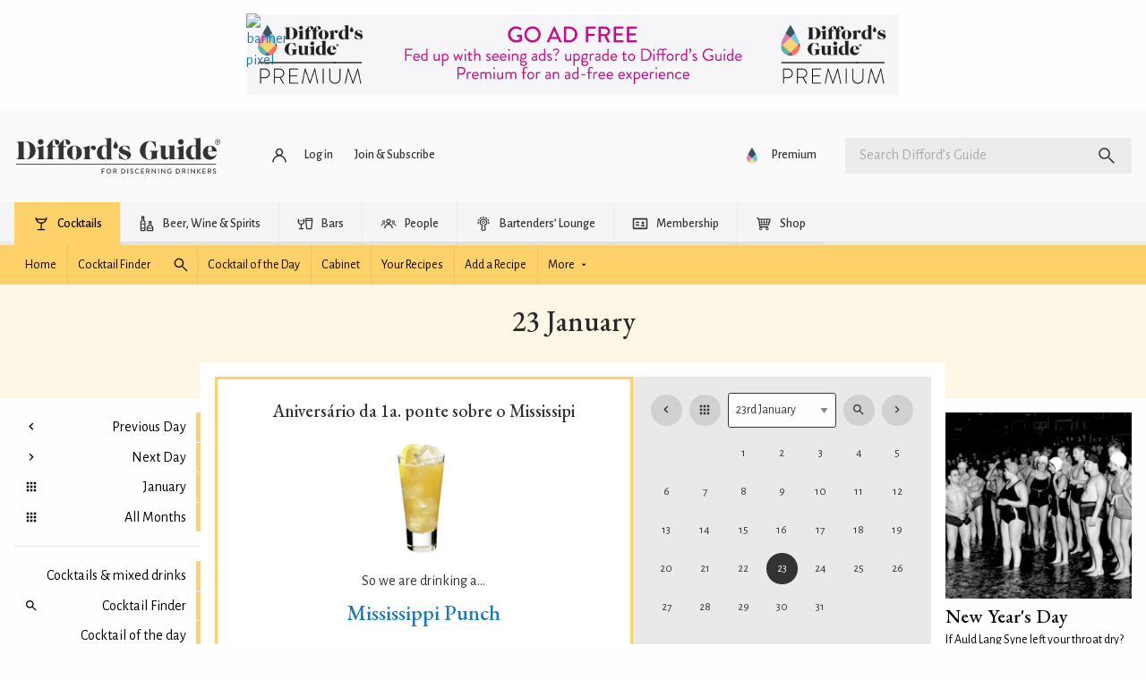

--- FILE ---
content_type: text/html; charset=UTF-8
request_url: https://www.diffordsguide.com/pt-br/on-this-day/january/23
body_size: 45456
content:
<!DOCTYPE html>
<html lang="pt" data-whatpersist="false">
<head>
		<meta http-equiv="Content-Type" content="text/html; charset=utf-8">
	<meta name="viewport" content="width=device-width">
	<title>On this day 23 January - Aniversário da 1a. ponte sobre o Mississipi</title>
	<meta name="description" content="Não ligamos muito para pontes, mas somos fãs de New Orleans, onde foi construída a primeira ponte sobre o rio Mississipi.">
	<meta name="keywords" content="Aniversário da 1a. ponte sobre o Mississipi,dailycocktail">

	
		<link rel="alternate" href="https://www.diffordsguide.com/en-au/on-this-day/january/23" hreflang="en-au" />
	<link rel="alternate" href="https://www.diffordsguide.com/pt-br/on-this-day/january/23" hreflang="pt-br" />
	<link rel="alternate" href="https://www.diffordsguide.com/el-gr/on-this-day/january/23" hreflang="el-gr" />
	<link rel="alternate" href="https://www.diffordsguide.com/on-this-day/january/23" hreflang="x-default" />
<!-- Google Tag Manager -->
<script>
(function(w,d,s,l,i)
{w[l]=w[l]||[];
w[l].push({'gtm.start':new Date().getTime(),event:'gtm.js'});
var f=d.getElementsByTagName(s)[0],
j=d.createElement(s),dl=l!='dataLayer'?'&l='+l:'';
j.async=true;
j.src='https://www.googletagmanager.com/gtm.js?id='+i+dl;
f.parentNode.insertBefore(j,f);
})(window,document,'script','dataLayer','GTM-NCV7WT64');
</script>
<!-- End Google Tag Manager -->
		<link rel="canonical" href="https://www.diffordsguide.com/on-this-day/january/23" />
	
	<meta name="msvalidate.01" content="1CB747D27F6BBC72AC0FEB4EA9C9529B">
	<meta name="google-site-verification" content="3ua4MiZQVIjLJSf6oyw3J4rl10WVPBNExP1zGcvxEks">

	<link rel="stylesheet" href="/css/fonts.css?v=1e58462">
	<link href="/assets/dist/1e58462/default.min.css" media="screen" rel="stylesheet" type="text/css">
	<link rel="shortcut icon" type="image/x-icon" href="/favicon.ico" />
	<link rel="apple-touch-icon" href="/touch-icon-iphone.png">
	<link rel="apple-touch-icon" sizes="76x76" href="/touch-icon-ipad.png">
	<link rel="apple-touch-icon" sizes="120x120" href="/touch-icon-iphone-retina.png">
	<link rel="apple-touch-icon" sizes="152x152" href="/touch-icon-ipad-retina.png">

	<meta property="og:url" content="https://www.diffordsguide.com/pt-br/on-this-day/january/23" />
	<meta property="og:type" content="article" />
	<meta property="og:image" content="https://cdn.diffords.com/contrib/encyclopedia/2023/01/63cebf6966bb9.jpg" />
	<meta property="og:title" content="On this day 23 January - Aniversário da 1a. ponte sobre o Mississipi" />
	<meta property="og:description" content="Não ligamos muito para pontes, mas somos fãs de New Orleans, onde foi construída a primeira ponte sobre o rio Mississipi." />
	<meta name="twitter:card" content="summary" />
	<meta name="twitter:site" content="@diffordsguide" />
	<meta name="twitter:title" content="On this day 23 January - Aniversário da 1a. ponte sobre o Mississipi" />
	<meta name="twitter:description" content="Não ligamos muito para pontes, mas somos fãs de New Orleans, onde foi construída a primeira ponte sobre o rio Mississipi." />
	<meta name="twitter:image" content="https://cdn.diffords.com/contrib/encyclopedia/2023/01/63cebf6966bb9.jpg" />
</head>
<body class=""
      data-hreflang="pt-br"
      data-displaylang="br"
      data-loggedin="no">
	<!-- Google Tag Manager (noscript) -->
<noscript>
	<iframe src="https://www.googletagmanager.com/ns.html?id=GTM-NCV7WT64" height="0" width="0" style="display:none;visibility:hidden"></iframe>
</noscript>
<!-- End Google Tag Manager (noscript) -->
		<!--googleoff: all-->
	<svg xmlns="http://www.w3.org/2000/svg" style="display: none;" aria-hidden="true">
	<symbol id="icon-article" viewBox="0 0 24 24">
		<path d="M5 21q-.825 0-1.413-.587Q3 19.825 3 19V5q0-.825.587-1.413Q4.175 3 5 3h11l5 5v11q0 .825-.587 1.413Q19.825 21 19 21Zm0-2h14V9h-4V5H5v14Zm2-2h10v-2H7Zm0-8h5V7H7Zm0 4h10v-2H7ZM5 5v4-4 14V5Z"/>
	</symbol>
	<symbol id="icon-bar" viewBox="0 0 24 24">
		<path d="M4 6V4h16v2Zm0 14v-6H3v-2l1-5h16l1 5v2h-1v6h-2v-6h-4v6Zm2-2h6v-4H6Zm-.95-6h13.9Zm0 0h13.9l-.6-3H5.65Z"/>
	</symbol>
	<symbol id="icon-early-access" viewBox="0 0 24 24">
		<path d="M21.2,8.1c-.5-1.2-1.2-2.3-2.1-3.2-.9-.9-2-1.6-3.2-2.1-1.2-.5-2.5-.8-3.9-.8s-2.7.3-3.9.8c-1.2.5-2.3,1.2-3.2,2.1-.9.9-1.6,2-2.1,3.2-.5,1.2-.8,2.5-.8,3.9s0,1,.1,1.4c.6-.5,1.2-.9,1.9-1.1,0-.1,0-.2,0-.3,0-2.2.8-4.1,2.3-5.7,1.6-1.6,3.4-2.3,5.7-2.3s4.1.8,5.7,2.3c1.6,1.6,2.3,3.4,2.3,5.7s-.8,4.1-2.3,5.7c-1.6,1.6-3.4,2.3-5.7,2.3s-.2,0-.3,0c-.2.5-.4,1-.7,1.4-.1.2-.3.4-.4.5.5,0,.9.1,1.4.1,1.4,0,2.7-.3,3.9-.8,1.2-.5,2.3-1.2,3.2-2.1.9-.9,1.6-2,2.1-3.2.5-1.2.8-2.5.8-3.9s-.3-2.7-.8-3.9Z"/>
		<polygon points="11 7 11 12.4 15.3 16.7 16.7 15.3 13 11.6 13 7 11 7"/>
		<path d="M8,17.7l.8-3.5-3,1.9-3.1-1.8.9,3.5-2.7,2.4,3.6.2,1.5,3.3,1.3-3.3,3.6-.4-2.8-2.3ZM6.5,19.5l-.7,1.7-.7-1.7h-1.8c0-.1,1.4-1.4,1.4-1.4l-.4-1.8,1.6.9,1.6-1-.4,1.8,1.4,1.2-1.8.2Z"/>
	</symbol>
	<symbol id="icon-cabinet" viewBox="0 0 48 48">
		<path d="M6,6v33h3v3h2v-3h26v3h2v-3h3V6H6z M9,17h13.5v19H9V17z M9,14V9h30v5H9z M25.5,17H39v19H25.5V17z"/>
		<circle cx="18" cy="22" r="2"/>
		<circle cx="30" cy="22" r="2"/>
	</symbol>
	<symbol id="icon-cocktails" viewBox="0 0 48 48">
		<path d="M39.5,8.2c0-0.8-0.7-1.5-1.5-1.5s-1.5,0.7-1.5,1.5c0,0.9-0.1,1.7-0.3,2.5H11.8c-0.2-0.8-0.3-1.6-0.3-2.5 c0-0.8-0.7-1.5-1.5-1.5S8.5,7.4,8.5,8.2c0,8,6.2,14.7,14,15.4v14.8H15c-0.8,0-1.5,0.7-1.5,1.5s0.7,1.5,1.5,1.5h18 c0.8,0,1.5-0.7,1.5-1.5s-0.7-1.5-1.5-1.5h-7.5V23.7C33.3,22.9,39.5,16.3,39.5,8.2z M12.8,13.8h22.4c-2,4.1-6.3,7-11.2,7 S14.8,17.9,12.8,13.8z"/>
	</symbol>
	<symbol id="icon-forum" viewBox="0 0 48 48">
		<path d="M30,8v14H10.3L8,24.3V8H30 M32,4H6C4.9,4,4,4.9,4,6v28l8-8h20c1.1,0,2-0.9,2-2V6C34,4.9,33.1,4,32,4z M42,12h-4v18H12v4 c0,1.1,0.9,2,2,2h22l8,8V14C44,12.9,43.1,12,42,12z"/>
	</symbol>
	<symbol id="icon-cocktails-add" viewBox="0 0 24 24">
		<polygon points="13,13 16,10 15,10 15,8.5 12,11.5 7,6.5 7,4 15,4 15,2 5,2 5,7 11,13 11,20 8,20 8,22 16,22 16,20 13,20 	"/>
		<path d="M19,5V2h-2v3h-3c0,0,0,2,0,2h3v3c0,0,2,0,2,0V7h3V5H19z"/>
	</symbol>
	<symbol id="icon-cocktails-submitted" viewBox="0 0 24 24">
		<path d="M16,7V2H2l0,5l6,6v7H5v2h8v-2h-3v-7L16,7z M9,11.5l-5-5V4h10v2.5L9,11.5z"/>
		<polyline points="15,22 20,22 20,20 17,20 17,17 22,12 22,8 17,8 15,10 20,10 20,11.5 16,15.5 12.8,12.2 11.5,13.5 15,17 "/>
	</symbol>
	<symbol id="icon-mixers" viewBox="0 0 24 24">
		<path d="M2,10a10,10,0,0,0,20,0Zm9.5,6.48A6.94,6.94,0,0,1,8,15.22l3.52-3.52Zm1-4.77L16,15.22a6.94,6.94,0,0,1-3.52,1.25Zm4.3,2.88L13.21,11h5.62A7,7,0,0,1,16.8,14.59Zm-6-3.59L7.2,14.59a7,7,0,0,1-2-3.59ZM12,19a9,9,0,0,1-8.94-8h1.1a8,8,0,0,0,15.68,0h1.1A9,9,0,0,1,12,19Z"></path>
	</symbol>
	<symbol id="icon-all-ingredients" viewBox="0 0 48 48">
		<path d="M9,37v-8.5h8.2l-0.1-6.3c-0.6-0.5-1.3-0.9-2.1-1.2v-6.5c0-0.3-0.2-0.5-0.5-0.5h-3c-0.3,0-0.5,0.2-0.5,0.5V21 c-3,1.2-5,4.1-5,7.4V42h11.5l-0.1-5H9z"/>
		<path d="M36.8,27.3L35.9,27v-7.8c0-0.1-0.1-0.2-0.2-0.2h-2.5c-0.1,0-0.2,0.1-0.2,0.2V27l-0.5,0.1c-0.6,0.2-1.1,0.4-1.6,0.7L30.7,33 H39l-0.5,6h-8l0,3h10.4l1-6.8C42.5,31.7,40.3,28.3,36.8,27.3z"/>
		<path d="M25.5,16V6h-3v10c-2.2,1.2-3.5,3.5-3.4,6l0.4,20h9l0.4-20C29,19.5,27.7,17.2,25.5,16z M26,36h-4V24h4V36z"/>
	</symbol>
	<symbol id="icon-liqueurs" viewBox="0 0 24 24">
		<path d="M13,9.09V2H11V9.09A6,6,0,0,0,6,15l1,7H17l1-7A6,6,0,0,0,13,9.09ZM8.5,20,8,15h8l-.5,5Z"></path>
	</symbol>
	<symbol id="icon-spirits" viewBox="0 0 24 24">
		<path d="M13.5,6.25V2h-3V6.25A5,5,0,0,0,7,11V22H17V11A5,5,0,0,0,13.5,6.25ZM15,20H9V12h6Z"></path>
	</symbol>
	<symbol id="icon-syrup" viewBox="0 0 24 24">
		<rect fill="none" height="24" width="24"/>
		<path d="M12,2c-5.33,4.55-8,8.48-8,11.8c0,4.98,3.8,8.2,8,8.2s8-3.22,8-8.2C20,10.48,17.33,6.55,12,2z M12,20c-3.35,0-6-2.57-6-6.2 c0-2.34,1.95-5.44,6-9.14c4.05,3.7,6,6.79,6,9.14C18,17.43,15.35,20,12,20z M7.83,14c0.37,0,0.67,0.26,0.74,0.62 c0.41,2.22,2.28,2.98,3.64,2.87c0.43-0.02,0.79,0.32,0.79,0.75c0,0.4-0.32,0.73-0.72,0.75c-2.13,0.13-4.62-1.09-5.19-4.12 C7.01,14.42,7.37,14,7.83,14z"/>
	</symbol>
	<symbol id="icon-juice" viewBox="0 0 24 24">
		<rect fill="none" height="24" width="24"/>
		<path d="M12,2c-5.33,4.55-8,8.48-8,11.8c0,4.98,3.8,8.2,8,8.2s8-3.22,8-8.2C20,10.48,17.33,6.55,12,2z M7.83,14 c0.37,0,0.67,0.26,0.74,0.62c0.41,2.22,2.28,2.98,3.64,2.87c0.43-0.02,0.79,0.32,0.79,0.75c0,0.4-0.32,0.73-0.72,0.75 c-2.13,0.13-4.62-1.09-5.19-4.12C7.01,14.42,7.37,14,7.83,14z"/>
	</symbol>
	<symbol id="icon-wines" viewBox="0 0 24 24">
		<path d="M13,7.21V2H11V7.21A2.5,2.5,0,0,0,9.5,9.5V22h5V9.5A2.5,2.5,0,0,0,13,7.21ZM13,16H11V12h2Z"></path>
	</symbol>
	<symbol id="icon-tutorial" viewBox="0 0 24 24">
		<path d="M0 0h24v24H0z" fill="none"></path>
		<path d="M5 13.18v4L12 21l7-3.82v-4L12 17l-7-3.82zM12 3L1 9l11 6 9-4.91V17h2V9L12 3z"></path>
	</symbol>
	<symbol id="icon-pantry" viewBox="0 0 24 24">
		<path d="M0 0h24v24H0V0z" fill="none"/><path d="M8 5h2v3H8zm0 7h2v5H8zm10-9.99L6 2c-1.1 0-2 .89-2 2v16c0 1.1.9 2 2 2h12c1.1 0 2-.9 2-2V4c0-1.11-.9-1.99-2-1.99zM18 20H6v-9.02h12V20zm0-11H6V4h12v5z"/>
	</symbol>
	<symbol id="icon-beer" viewBox="0 0 24 24">
		<path d="M8 19h7V9h-2q-.7 0-1.15.35-.45.35-1.075 1.025-.5.55-1.162 1.137-.663.588-1.613.863Zm-2 2v-8.65q-1.3-.35-2.15-1.4Q3 9.9 3 8.5q0-1.325.763-2.35.762-1.025 1.962-1.425.575-1.2 1.713-1.95 1.137-.75 2.562-.75.875 0 1.637.3.763.3 1.388.8.25-.05.475-.088Q13.725 3 14 3q1.65 0 2.825 1.175Q18 5.35 18 7q0 .55-.137 1.05-.138.5-.413.95H19q.825 0 1.413.587Q21 10.175 21 11v6q0 .825-.587 1.413Q19.825 19 19 19h-2v2ZM5 8.5q0 .825.588 1.412.587.588 1.412.588.8 0 1.363-.525.562-.525 1.162-1.175.625-.675 1.413-1.238Q11.725 7 13 7h3q0-.825-.587-1.412Q14.825 5 14 5q-.625 0-1.05.162l-.425.163-.775-.65q-.275-.225-.712-.438Q10.6 4.025 10 4.025q-.8 0-1.462.425-.663.425-1.013 1.15l-.35.75-.8.275q-.625.2-1 .712Q5 7.85 5 8.5ZM17 17h2v-6h-2Zm-9 2h7Z"/>
	</symbol>
	<symbol id="icon-collections" viewBox="0 0 48 48">
		<g>
			<path d="M17.6,7c-0.7,0-1.3,0.2-1.9,0.5C15.1,7.8,14.5,8.3,14,9c-0.5-0.6-1-1.1-1.6-1.5c-0.6-0.3-1.3-0.5-2-0.5 C9.2,7,8.3,7.4,7.5,8.2C6.7,8.9,6.4,9.9,6.4,11c0,0.6,0.1,1.2,0.3,1.7s0.6,1.2,1.1,1.9c0.5,0.7,1.2,1.5,2.1,2.4s2,2,3.3,3.2L14,21 l0.8-0.7c1.3-1.2,2.5-2.3,3.3-3.2s1.6-1.7,2.1-2.4c0.5-0.7,0.9-1.3,1.1-1.9s0.3-1.2,0.3-1.7c0-1.1-0.4-2.1-1.2-2.9S18.8,7,17.6,7z  M19.4,12.1c-0.1,0.3-0.3,0.7-0.8,1.4c-0.5,0.6-1.1,1.4-1.9,2.2c-0.7,0.7-1.6,1.6-2.7,2.6c-1.1-1-2-1.9-2.7-2.6 c-0.8-0.8-1.5-1.6-1.9-2.2c-0.5-0.7-0.7-1.2-0.8-1.4c-0.1-0.4-0.2-0.7-0.2-1c0-0.6,0.2-1.1,0.6-1.5C9.3,9.2,9.8,9,10.4,9 c0.4,0,0.7,0.1,1,0.3c0.4,0.2,0.7,0.5,1,0.9l1.6,2.2l1.7-2.1c0.4-0.5,0.7-0.8,1.1-1C17,9.1,17.3,9,17.6,9c0.6,0,1,0.2,1.4,0.6 c0.4,0.4,0.6,0.8,0.6,1.5C19.6,11.4,19.6,11.7,19.4,12.1z"/>
			<path d="M41.3,32.3c-0.1-0.2-0.1-0.3-0.3-0.4c-0.1-0.1-0.3-0.2-0.5-0.2l-4.2-0.4l-1.6-3.8c-0.1-0.2-0.2-0.3-0.3-0.4 C34.3,27,34.2,27,34,27s-0.3,0-0.5,0.1c-0.1,0.1-0.3,0.2-0.3,0.4l-1.6,3.8l-4.2,0.4c-0.2,0-0.4,0.1-0.5,0.2 c-0.1,0.1-0.2,0.2-0.3,0.4c-0.1,0.2-0.1,0.3,0,0.5c0,0.2,0.1,0.3,0.3,0.4l3.1,2.7l-0.9,4c0,0.2,0,0.4,0,0.5s0.2,0.3,0.3,0.4 c0.1,0.1,0.3,0.2,0.4,0.2c0,0,0,0,0.1,0c0.1,0,0.3,0,0.4-0.1l3.6-2.1l3.6,2.1C37.7,41,37.8,41,38,41c0,0,0,0,0.1,0 c0.2,0,0.3-0.1,0.4-0.2c0.1-0.1,0.2-0.2,0.3-0.4s0.1-0.3,0-0.5l-0.9-4l3.1-2.7c0.1-0.1,0.2-0.3,0.3-0.4 C41.3,32.6,41.3,32.4,41.3,32.3z M36.6,34.4l-0.9,0.8l0.3,1.2l0.3,1.4L35,37l-1-0.6L33,37l-1.2,0.7l0.3-1.4l0.3-1.2l-0.9-0.8 l-1.1-0.9l1.5-0.1l1.2-0.1l0.5-1.1l0.6-1.3l0.6,1.3l0.5,1.1l1.2,0.1l1.5,0.1L36.6,34.4z"/>
			<path d="M20.2,26c-0.6,0-1,0.4-1,1c0,0.3,0,0.5-0.1,0.8H8.9c0-0.3-0.1-0.5-0.1-0.8c0-0.6-0.4-1-1-1s-1,0.4-1,1 c0,3.6,2.7,6.6,6.2,7.1V40h-3c-0.6,0-1,0.4-1,1s0.4,1,1,1H18c0.6,0,1-0.4,1-1s-0.4-1-1-1h-3v-5.9c3.5-0.5,6.2-3.5,6.2-7.1 C21.2,26.4,20.7,26,20.2,26z M14,32.2c-1.8,0-3.4-1-4.4-2.4h8.7C17.4,31.2,15.8,32.2,14,32.2z"/>
			<path d="M29.2,22.5h9.6c0.6,0,1-0.4,1-1v-5.3c0-1.8-1.2-3.3-2.9-3.7v-6c0-0.6-0.4-1-1-1h-3.9c-0.6,0-1,0.4-1,1v6 c-1.6,0.4-2.9,1.9-2.9,3.7v5.3C28.2,22.1,28.7,22.5,29.2,22.5z M30.2,20.5v-2.2h7.6v2.2H30.2z M32.1,14.4c0.6,0,1-0.4,1-1V7.5h1.9 v5.9c0,0.6,0.4,1,1,1c1,0,1.9,0.8,1.9,1.9v0.1h-7.6v-0.1C30.2,15.2,31,14.4,32.1,14.4z"/>
		</g>
	</symbol>
	<symbol id="icon-settings" viewBox="0 0 48 48">
		<path d="M6,36c0,1.1,0.9,2,2,2h10v-4H8C6.9,34,6,34.9,6,36z M6,12c0,1.1,0.9,2,2,2h18v-4H8C6.9,10,6,10.9,6,12z M26,40v-2h14 c1.1,0,2-0.9,2-2s-0.9-2-2-2H26v-2c0-1.1-0.9-2-2-2s-2,0.9-2,2v8c0,1.1,0.9,2,2,2S26,41.1,26,40z M14,20v2H8c-1.1,0-2,0.9-2,2 s0.9,2,2,2h6v2c0,1.1,0.9,2,2,2s2-0.9,2-2v-8c0-1.1-0.9-2-2-2S14,18.9,14,20z M42,24c0-1.1-0.9-2-2-2H22v4h18C41.1,26,42,25.1,42,24 z M32,18c1.1,0,2-0.9,2-2v-2h6c1.1,0,2-0.9,2-2s-0.9-2-2-2h-6V8c0-1.1-0.9-2-2-2s-2,0.9-2,2v8C30,17.1,30.9,18,32,18z"/>
	</symbol>
	<symbol id="icon-strainer" viewBox="0 0 24 24">
		<path d="M19.61,2.29h0a1,1,0,0,0-1.41,0L16.47,4a6,6,0,0,0-9,.05L5.71,2.29A1,1,0,0,0,4.29,3.71L6.41,5.83A6,6,0,0,0,11,13.91V21a1,1,0,0,0,2,0V13.91a6,6,0,0,0,4.56-8.16l2-2A1,1,0,0,0,19.61,2.29ZM13,12.9a5,5,0,0,1-2,0v-1h0a1,1,0,0,1,1.95,0h0ZM16.58,10H15.45A4,4,0,0,0,16,8,4,4,0,0,0,8,8a4,4,0,0,0,.55,2H7.42a5,5,0,1,1,9.16,0Z"></path>
	</symbol>
	<symbol id="icon-celebrate" viewBox="0 0 24 24">
		<g><rect fill="none" height="24" width="24" y="0"/></g><g><g><g><path d="M2,22l14-5L7,8L2,22z M12.35,16.18L5.3,18.7l2.52-7.05L12.35,16.18z"/><path d="M14.53,12.53l5.59-5.59c0.49-0.49,1.28-0.49,1.77,0l0.59,0.59l1.06-1.06l-0.59-0.59c-1.07-1.07-2.82-1.07-3.89,0 l-5.59,5.59L14.53,12.53z"/><path d="M10.06,6.88L9.47,7.47l1.06,1.06l0.59-0.59c1.07-1.07,1.07-2.82,0-3.89l-0.59-0.59L9.47,4.53l0.59,0.59 C10.54,5.6,10.54,6.4,10.06,6.88z"/><path d="M17.06,11.88l-1.59,1.59l1.06,1.06l1.59-1.59c0.49-0.49,1.28-0.49,1.77,0l1.61,1.61l1.06-1.06l-1.61-1.61 C19.87,10.81,18.13,10.81,17.06,11.88z"/><path d="M15.06,5.88l-3.59,3.59l1.06,1.06l3.59-3.59c1.07-1.07,1.07-2.82,0-3.89l-1.59-1.59l-1.06,1.06l1.59,1.59 C15.54,4.6,15.54,5.4,15.06,5.88z"/></g></g></g>
	</symbol>
	<symbol id="icon-wave" viewBox="0 0 24 24">
		<path d="M7.03,4.95L3.49,8.49c-3.32,3.32-3.32,8.7,0,12.02s8.7,3.32,12.02,0l6.01-6.01c0.97-0.97,0.97-2.56,0-3.54 c-0.12-0.12-0.25-0.23-0.39-0.32l0.39-0.39c0.97-0.97,0.97-2.56,0-3.54c-0.16-0.16-0.35-0.3-0.54-0.41c0.4-0.92,0.23-2.02-0.52-2.77 c-0.87-0.87-2.22-0.96-3.2-0.28c-0.1-0.15-0.21-0.29-0.34-0.42c-0.97-0.97-2.56-0.97-3.54,0l-2.51,2.51 c-0.09-0.14-0.2-0.27-0.32-0.39C9.58,3.98,8,3.98,7.03,4.95z M8.44,6.37c0.2-0.2,0.51-0.2,0.71,0c0.2,0.2,0.2,0.51,0,0.71 l-3.18,3.18c1.17,1.17,1.17,3.07,0,4.24l1.41,1.41c1.45-1.45,1.82-3.57,1.12-5.36l6.3-6.3c0.2-0.2,0.51-0.2,0.71,0s0.2,0.51,0,0.71 l-4.6,4.6l1.41,1.41l6.01-6.01c0.2-0.2,0.51-0.2,0.71,0c0.2,0.2,0.2,0.51,0,0.71l-6.01,6.01l1.41,1.41l4.95-4.95 c0.2-0.2,0.51-0.2,0.71,0c0.2,0.2,0.2,0.51,0,0.71l-5.66,5.66l1.41,1.41l3.54-3.54c0.2-0.2,0.51-0.2,0.71,0c0.2,0.2,0.2,0.51,0,0.71 L14.1,19.1c-2.54,2.54-6.65,2.54-9.19,0s-2.54-6.65,0-9.19L8.44,6.37z M23,17c0,3.31-2.69,6-6,6v-1.5c2.48,0,4.5-2.02,4.5-4.5H23z M1,7c0-3.31,2.69-6,6-6v1.5C4.52,2.5,2.5,4.52,2.5,7H1z"/>
	</symbol>
	<symbol id="icon-switch" viewBox="0 0 24 24">
		<path d="M0 0h24v24H0V0z" fill="none"/><path d="M6.99 11L3 15l3.99 4v-3H14v-2H6.99v-3zM21 9l-3.99-4v3H10v2h7.01v3L21 9z"/>
	</symbol>
	<symbol id="icon-alternative" viewBox="0 0 24 24">
		<rect fill="none" height="24" width="24"/>
		<path d="M18.6,19.5H21v2h-6v-6h2v2.73c1.83-1.47,3-3.71,3-6.23c0-4.07-3.06-7.44-7-7.93V2.05c5.05,0.5,9,4.76,9,9.95 C22,14.99,20.68,17.67,18.6,19.5z M4,12c0-2.52,1.17-4.77,3-6.23V8.5h2v-6H3v2h2.4C3.32,6.33,2,9.01,2,12c0,5.19,3.95,9.45,9,9.95 v-2.02C7.06,19.44,4,16.07,4,12z M16.24,8.11l-5.66,5.66l-2.83-2.83l-1.41,1.41l4.24,4.24l7.07-7.07L16.24,8.11z"/>
	</symbol>
	<symbol id="icon-calendar" viewBox="0 0 24 24">
		<path d="M0 0h24v24H0z" fill="none"/><path d="M17 12h-5v5h5v-5zM16 1v2H8V1H6v2H5c-1.11 0-1.99.9-1.99 2L3 19c0 1.1.89 2 2 2h14c1.1 0 2-.9 2-2V5c0-1.1-.9-2-2-2h-1V1h-2zm3 18H5V8h14v11z"/>
	</symbol>
	<symbol id="icon-dice" viewBox="0 0 24 24">
		<path d="M0 0h24v24H0zm21.02 19c0 1.1-.9 2-2 2h-14c-1.1 0-2-.9-2-2V5c0-1.1.9-2 2-2h14c1.1 0 2 .9 2 2v14z" fill="none"/>
		<path d="M19 3H5c-1.1 0-2 .9-2 2v14c0 1.1.9 2 2 2h14c1.1 0 2-.9 2-2V5c0-1.1-.9-2-2-2zM7.5 18c-.83 0-1.5-.67-1.5-1.5S6.67 15 7.5 15s1.5.67 1.5 1.5S8.33 18 7.5 18zm0-9C6.67 9 6 8.33 6 7.5S6.67 6 7.5 6 9 6.67 9 7.5 8.33 9 7.5 9zm4.5 4.5c-.83 0-1.5-.67-1.5-1.5s.67-1.5 1.5-1.5 1.5.67 1.5 1.5-.67 1.5-1.5 1.5zm4.5 4.5c-.83 0-1.5-.67-1.5-1.5s.67-1.5 1.5-1.5 1.5.67 1.5 1.5-.67 1.5-1.5 1.5zm0-9c-.83 0-1.5-.67-1.5-1.5S15.67 6 16.5 6s1.5.67 1.5 1.5S17.33 9 16.5 9z"/>
	</symbol>
	<symbol id="icon-shuffle" viewBox="0 0 24 24">
		<path d="M14 20v-2h2.6l-3.175-3.175L14.85 13.4 18 16.55V14h2v6Zm-8.6 0L4 18.6 16.6 6H14V4h6v6h-2V7.4Zm3.775-9.425L4 5.4 5.4 4l5.175 5.175Z"/>
	</symbol>
	<symbol id="icon-ingredient" viewBox="0 0 512 512">
		<path d="m439 236c0-8-1-19-2-32-2-14-3-23-6-28-2-6-3-10-4-13-1-2-2-6-3-10-1-4-1-9-1-14 0-4 0-11 1-19 1-9 2-16 2-20 0-7-1-12-3-15-1-1-2-1-4-1-3 0-9 1-16 2-8 0-13 1-17 1-12 0-28-2-51-7-22-5-38-7-50-7-8 0-17 1-27 3-9 3-17 5-24 7-6 2-15 6-25 10-27 10-46 20-58 29-18 14-34 32-46 54-12 23-20 45-25 68-5 23-7 46-7 71 0 7 1 19 4 34 2 15 3 27 3 35 0 4-1 10-3 19-2 8-3 14-3 18 0 5 1 8 3 11 3 3 6 4 10 4 5 0 12-1 21-3 9-2 16-3 21-3 11 0 27 1 48 4 22 3 38 5 49 5 34 0 61-4 81-11 24-8 47-23 67-43 20-21 36-44 48-70 11-27 17-53 17-79z m36-1c0 32-7 63-20 94-13 31-32 58-56 82-24 24-51 41-80 52-24 8-55 12-93 12-11 0-27-1-49-4-21-2-37-4-48-4-5 0-12 2-21 4-9 3-16 4-21 4-14 0-26-5-35-15-10-11-15-23-15-37 0-5 1-11 4-20 2-8 3-14 3-19 0-7-1-19-4-34-2-15-3-27-3-35 0-21 1-42 5-62 3-20 8-40 15-60 7-19 17-38 29-55 12-18 26-32 43-45 15-11 37-23 66-34 37-15 67-22 90-22 12 0 29 2 51 6 22 5 38 7 49 7 4 0 9 0 16-1 8-1 13-2 17-2 15 0 27 5 34 15 7 9 10 22 10 38 0 5 0 11-1 20-1 8-2 15-2 19 0 2 1 4 1 5 0 2 0 4 1 5 0 2 0 3 1 4 0 1 1 3 2 5 0 2 1 3 1 5 3 7 6 18 8 33 1 15 2 28 2 39z"></path>
	</symbol>
	<symbol id="icon-delivery" viewBox="0 0 24 24">
		<path d="M20 8h-3V4H3c-1.1 0-2 .9-2 2v11h2c0 1.66 1.34 3 3 3s3-1.34 3-3h6c0 1.66 1.34 3 3 3s3-1.34 3-3h2v-5l-3-4zM6 18.5c-.83 0-1.5-.67-1.5-1.5s.67-1.5 1.5-1.5 1.5.67 1.5 1.5-.67 1.5-1.5 1.5zm13.5-9l1.96 2.5H17V9.5h2.5zm-1.5 9c-.83 0-1.5-.67-1.5-1.5s.67-1.5 1.5-1.5 1.5.67 1.5 1.5-.67 1.5-1.5 1.5z"/>
	</symbol>
	<symbol id="icon-grid" viewBox="0 0 24 24">
		<path d="M0 0h24v24H0z" fill="none"/>
		<path d="M4 8h4V4H4v4zm6 12h4v-4h-4v4zm-6 0h4v-4H4v4zm0-6h4v-4H4v4zm6 0h4v-4h-4v4zm6-10v4h4V4h-4zm-6 4h4V4h-4v4zm6 6h4v-4h-4v4zm0 6h4v-4h-4v4z"/>
	</symbol>
	<symbol id="icon-grid-row" viewBox="0 0 24 24">
		<path d="M4,14h4v-4H4V14z M10,14h4v-4h-4V14z M16,14h4v-4h-4V14z"/>
	</symbol>
	<symbol id="icon-carousel" viewBox="0 0 24 24">
		<rect fill="none" height="24" width="24"/>
		<path d="M2,7h4v10H2V7z M7,19h10V5H7V19z M18,7h4v10h-4V7z"/>
	</symbol>
	<symbol id="icon-key" viewBox="0 0 24 24">
		<path d="M0 0h24v24H0z" fill="none"/>
		<path d="M12.65 10C11.83 7.67 9.61 6 7 6c-3.31 0-6 2.69-6 6s2.69 6 6 6c2.61 0 4.83-1.67 5.65-4H17v4h4v-4h2v-4H12.65zM7 14c-1.1 0-2-.9-2-2s.9-2 2-2 2 .9 2 2-.9 2-2 2z"/>
	</symbol>
	<symbol id="icon-save" viewBox="0 0 24 24">
		<path d="M0 0h24v24H0z" fill="none"/>
		<path d="M17 3H5c-1.11 0-2 .9-2 2v14c0 1.1.89 2 2 2h14c1.1 0 2-.9 2-2V7l-4-4zm-5 16c-1.66 0-3-1.34-3-3s1.34-3 3-3 3 1.34 3 3-1.34 3-3 3zm3-10H5V5h10v4z"/>
	</symbol>
	<symbol id="icon-verified" viewBox="0 0 24 24">
		<path d="M0 0h24v24H0z" fill="none"/>
		<path d="M12 1L3 5v6c0 5.55 3.84 10.74 9 12 5.16-1.26 9-6.45 9-12V5l-9-4zm-2 16l-4-4 1.41-1.41L10 14.17l6.59-6.59L18 9l-8 8z"/>
	</symbol>
	<symbol id="icon-unverified" viewBox="0 0 24 24">
		<g><path d="M0,0h24v24H0V0z" fill="none"/></g>
		<g><path d="M12,2L4,5v6.09c0,5.05,3.41,9.76,8,10.91c4.59-1.15,8-5.86,8-10.91V5L12,2z M15.5,14.09l-1.41,1.41L12,13.42L9.91,15.5 L8.5,14.09L10.59,12L8.5,9.91L9.91,8.5L12,10.59l2.09-2.09l1.41,1.41L13.42,12L15.5,14.09z"/></g>
	</symbol>
	<symbol id="icon-verified-info" viewBox="0 0 24 24">
		<g><rect fill="none" height="24" width="24"/><path d="M12,1L3,5v6c0,5.55,3.84,10.74,9,12c5.16-1.26,9-6.45,9-12V5L12,1L12,1z M11,7h2v2h-2V7z M11,11h2v6h-2V11z"/></g>
	</symbol>
	<symbol id="icon-cancel" viewBox="0 0 24 24">
		<path d="M19 6.41L17.59 5 12 10.59 6.41 5 5 6.41 10.59 12 5 17.59 6.41 19 12 13.41 17.59 19 19 17.59 13.41 12z"></path>
		<path d="M0 0h24v24H0z" fill="none"></path>
	</symbol>
	<symbol id="icon-cancel-circle" viewBox="0 0 24 24">
		<path d="M0 0h24v24H0z" fill="none"/>
		<path d="M12 2C6.47 2 2 6.47 2 12s4.47 10 10 10 10-4.47 10-10S17.53 2 12 2zm5 13.59L15.59 17 12 13.41 8.41 17 7 15.59 10.59 12 7 8.41 8.41 7 12 10.59 15.59 7 17 8.41 13.41 12 17 15.59z"/>
	</symbol>
	<symbol id="icon-quality-control" viewBox="0 0 24 24">
		<path d="M0 0h24v24H0z" fill="none"/>
		<path d="M19 3h-4.18C14.4 1.84 13.3 1 12 1c-1.3 0-2.4.84-2.82 2H5c-1.1 0-2 .9-2 2v14c0 1.1.9 2 2 2h14c1.1 0 2-.9 2-2V5c0-1.1-.9-2-2-2zm-7 0c.55 0 1 .45 1 1s-.45 1-1 1-1-.45-1-1 .45-1 1-1zm-2 14l-4-4 1.41-1.41L10 14.17l6.59-6.59L18 9l-8 8z"/>
	</symbol>
	<symbol id="icon-pick-and-pack" viewBox="0 0 24 24">
		<path d="M0 0h24v24H0z" fill="none"/>
		<path d="M17.21 9l-4.38-6.56c-.19-.28-.51-.42-.83-.42-.32 0-.64.14-.83.43L6.79 9H2c-.55 0-1 .45-1 1 0 .09.01.18.04.27l2.54 9.27c.23.84 1 1.46 1.92 1.46h13c.92 0 1.69-.62 1.93-1.46l2.54-9.27L23 10c0-.55-.45-1-1-1h-4.79zM9 9l3-4.4L15 9H9zm3 8c-1.1 0-2-.9-2-2s.9-2 2-2 2 .9 2 2-.9 2-2 2z"/>
	</symbol>
	<symbol id="icon-photo" viewBox="0 0 24 24">
		<defs><path id="icon-photo-path-a" d="M24 24H0V0h24v24z"/></defs>
		<clipPath id="icon-photo-path-b"><use xlink:href="#icon-photo-path-a" overflow="visible"/></clipPath>
		<path clip-path="url(#icon-photo-path-b)" d="M3 4V1h2v3h3v2H5v3H3V6H0V4h3zm3 6V7h3V4h7l1.83 2H21c1.1 0 2 .9 2 2v12c0 1.1-.9 2-2 2H5c-1.1 0-2-.9-2-2V10h3zm7 9c2.76 0 5-2.24 5-5s-2.24-5-5-5-5 2.24-5 5 2.24 5 5 5zm-3.2-5c0 1.77 1.43 3.2 3.2 3.2s3.2-1.43 3.2-3.2-1.43-3.2-3.2-3.2-3.2 1.43-3.2 3.2z"/>
	</symbol>
	<symbol id="icon-video" viewBox="0 0 24 24">
		<path d="M0 0h24v24H0V0z" fill="none"/><path d="M10 16.5l6-4.5-6-4.5zM12 2C6.48 2 2 6.48 2 12s4.48 10 10 10 10-4.48 10-10S17.52 2 12 2zm0 18c-4.41 0-8-3.59-8-8s3.59-8 8-8 8 3.59 8 8-3.59 8-8 8z"/>
	</symbol>
	<symbol id="icon-public" viewBox="0 0 24 24">
		<path d="M0 0h24v24H0z" fill="none"/>
		<path d="M12 4.5C7 4.5 2.73 7.61 1 12c1.73 4.39 6 7.5 11 7.5s9.27-3.11 11-7.5c-1.73-4.39-6-7.5-11-7.5zM12 17c-2.76 0-5-2.24-5-5s2.24-5 5-5 5 2.24 5 5-2.24 5-5 5zm0-8c-1.66 0-3 1.34-3 3s1.34 3 3 3 3-1.34 3-3-1.34-3-3-3z"/>
	</symbol>
	<symbol id="icon-private" viewBox="0 0 24 24">
		<path d="M0 0h24v24H0zm0 0h24v24H0zm0 0h24v24H0zm0 0h24v24H0z" fill="none"/>
		<path d="M12 7c2.76 0 5 2.24 5 5 0 .65-.13 1.26-.36 1.83l2.92 2.92c1.51-1.26 2.7-2.89 3.43-4.75-1.73-4.39-6-7.5-11-7.5-1.4 0-2.74.25-3.98.7l2.16 2.16C10.74 7.13 11.35 7 12 7zM2 4.27l2.28 2.28.46.46C3.08 8.3 1.78 10.02 1 12c1.73 4.39 6 7.5 11 7.5 1.55 0 3.03-.3 4.38-.84l.42.42L19.73 22 21 20.73 3.27 3 2 4.27zM7.53 9.8l1.55 1.55c-.05.21-.08.43-.08.65 0 1.66 1.34 3 3 3 .22 0 .44-.03.65-.08l1.55 1.55c-.67.33-1.41.53-2.2.53-2.76 0-5-2.24-5-5 0-.79.2-1.53.53-2.2zm4.31-.78l3.15 3.15.02-.16c0-1.66-1.34-3-3-3l-.17.01z"/>
	</symbol>
	<symbol id="icon-warning" viewBox="0 0 24 24">
		<path d="M0 0h24v24H0z" fill="none"/>
		<path d="M1 21h22L12 2 1 21zm12-3h-2v-2h2v2zm0-4h-2v-4h2v4z"/>
	</symbol>
	<symbol id="icon-close" viewBox="0 0 24 24">
		<path d="M19 6.41L17.59 5 12 10.59 6.41 5 5 6.41 10.59 12 5 17.59 6.41 19 12 13.41 17.59 19 19 17.59 13.41 12z"/>
		<path d="M0 0h24v24H0z" fill="none"/>
	</symbol>
	<symbol id="icon-sort" viewBox="0 0 24 24">
		<path d="M0 0h24v24H0z" fill="none"/>
		<path d="M16 17.01V10h-2v7.01h-3L15 21l4-3.99h-3zM9 3L5 6.99h3V14h2V6.99h3L9 3z"/>
	</symbol>
	<symbol id="icon-arrow-up" viewBox="0 0 24 24">
		<path d="M7.41 15.41L12 10.83l4.59 4.58L18 14l-6-6-6 6z"></path>
		<path d="M0 0h24v24H0z" fill="none"></path>
	</symbol>
	<symbol id="icon-arrow-down" viewBox="0 0 24 24">
		<path d="M7.41 8.59L12 13.17l4.59-4.58L18 10l-6 6-6-6 1.41-1.41z"/>
		<path fill="none" d="M0 0h24v24H0V0z"/>
	</symbol>
	<symbol id="icon-arrow-down-fill" viewBox="0 0 24 24">
		<path d="M7 10l5 5 5-5z"/>
		<path d="M0 0h24v24H0z" fill="none"/>
	</symbol>
	<symbol id="icon-arrow-left" viewBox="0 0 24 24">
		<path d="M15.41 16.09l-4.58-4.59 4.58-4.59L14 5.5l-6 6 6 6z"></path>
		<path d="M0-.5h24v24H0z" fill="none"></path>
	</symbol>
	<symbol id="icon-arrow-right" viewBox="0 0 24 24">
		<path d="M8.59 16.34l4.58-4.59-4.58-4.59L10 5.75l6 6-6 6z"></path>
		<path d="M0-.25h24v24H0z" fill="none"></path>
	</symbol>
	<symbol id="icon-arrow-first" viewBox="0 0 24 24">
		<path d="M18.41 16.59L13.82 12l4.59-4.59L17 6l-6 6 6 6zM6 6h2v12H6z"></path>
		<path d="M24 24H0V0h24v24z" fill="none"></path>
	</symbol>
	<symbol id="icon-arrow-last" viewBox="0 0 24 24">
		<path d="M5.59 7.41L10.18 12l-4.59 4.59L7 18l6-6-6-6zM16 6h2v12h-2z"></path>
		<path d="M0 0h24v24H0V0z" fill="none"></path>
	</symbol>
	<symbol id="icon-drag" viewBox="0 0 24 24">
		<path d="M0 0h24v24H0V0z" fill="none"/>
		<path d="M11 18c0 1.1-.9 2-2 2s-2-.9-2-2 .9-2 2-2 2 .9 2 2zm-2-8c-1.1 0-2 .9-2 2s.9 2 2 2 2-.9 2-2-.9-2-2-2zm0-6c-1.1 0-2 .9-2 2s.9 2 2 2 2-.9 2-2-.9-2-2-2zm6 4c1.1 0 2-.9 2-2s-.9-2-2-2-2 .9-2 2 .9 2 2 2zm0 2c-1.1 0-2 .9-2 2s.9 2 2 2 2-.9 2-2-.9-2-2-2zm0 6c-1.1 0-2 .9-2 2s.9 2 2 2 2-.9 2-2-.9-2-2-2z"/>
	</symbol>
	<symbol id="icon-star" viewBox="0 0 24 24">
		<path d="M0 0h24v24H0z" fill="none"/>
		<path d="M12 17.27L18.18 21l-1.64-7.03L22 9.24l-7.19-.61L12 2 9.19 8.63 2 9.24l5.46 4.73L5.82 21z"/>
		<path d="M0 0h24v24H0z" fill="none"/>
	</symbol>
	<symbol id="icon-star-half" viewBox="0 0 24 24">
		<defs><path id="icon-star-path-a" d="M0 0h24v24H0V0z"/></defs>
		<clipPath id="icon-star-path-b"><use xlink:href="#icon-star-path-a" overflow="visible"/></clipPath>
		<path clip-path="url(#icon-star-path-b)" d="M22 9.24l-7.19-.62L12 2 9.19 8.63 2 9.24l5.46 4.73L5.82 21 12 17.27 18.18 21l-1.63-7.03L22 9.24zM12 15.4V6.1l1.71 4.04 4.38.38-3.32 2.88 1 4.28L12 15.4z"/>
	</symbol>
	<symbol id="icon-star-empty" viewBox="0 0 24 24">
		<path d="M22 9.24l-7.19-.62L12 2 9.19 8.63 2 9.24l5.46 4.73L5.82 21 12 17.27 18.18 21l-1.63-7.03L22 9.24zM12 15.4l-3.76 2.27 1-4.28-3.32-2.88 4.38-.38L12 6.1l1.71 4.04 4.38.38-3.32 2.88 1 4.28L12 15.4z"/>
		<path d="M0 0h24v24H0z" fill="none"/>
	</symbol>
	<symbol id="icon-star-circle" viewBox="0 0 24 24">
		<path d="M0 0h24v24H0z" fill="none"/>
		<path d="M11.99 2C6.47 2 2 6.48 2 12s4.47 10 9.99 10C17.52 22 22 17.52 22 12S17.52 2 11.99 2zm4.24 16L12 15.45 7.77 18l1.12-4.81-3.73-3.23 4.92-.42L12 5l1.92 4.53 4.92.42-3.73 3.23L16.23 18z"/>
	</symbol>
	<symbol id="icon-plus" viewBox="0 0 24 24">
		<path d="M19 13h-6v6h-2v-6H5v-2h6V5h2v6h6v2z"/>
		<path d="M0 0h24v24H0z" fill="none"/>
	</symbol>
	<symbol id="icon-minus" viewBox="0 0 24 24">
		<path d="M0 0h24v24H0z" fill="none"/>
		<path d="M19 13H5v-2h14v2z"/>
	</symbol>
	<symbol id="icon-hazard" viewBox="0 0 24 24">
		<path d="M15.73 3H8.27L3 8.27v7.46L8.27 21h7.46L21 15.73V8.27L15.73 3zM12 17.3c-.72 0-1.3-.58-1.3-1.3 0-.72.58-1.3 1.3-1.3.72 0 1.3.58 1.3 1.3 0 .72-.58 1.3-1.3 1.3zm1-4.3h-2V7h2v6z"/>
		<path d="M0 0h24v24H0z" fill="none"/>
	</symbol>
	<symbol id="icon-delete" viewBox="0 0 24 24">
		<path d="M6 19c0 1.1.9 2 2 2h8c1.1 0 2-.9 2-2V7H6v12zM19 4h-3.5l-1-1h-5l-1 1H5v2h14V4z"/>
		<path d="M0 0h24v24H0z" fill="none"/>
	</symbol>
	<symbol id="icon-heart" viewBox="0 0 24 24">
		<path d="M0 0h24v24H0z" fill="none"></path>
		<path d="M16.5 3c-1.74 0-3.41.81-4.5 2.09C10.91 3.81 9.24 3 7.5 3 4.42 3 2 5.42 2 8.5c0 3.78 3.4 6.86 8.55 11.54L12 21.35l1.45-1.32C18.6 15.36 22 12.28 22 8.5 22 5.42 19.58 3 16.5 3zm-4.4 15.55l-.1.1-.1-.1C7.14 14.24 4 11.39 4 8.5 4 6.5 5.5 5 7.5 5c1.54 0 3.04.99 3.57 2.36h1.87C13.46 5.99 14.96 5 16.5 5c2 0 3.5 1.5 3.5 3.5 0 2.89-3.14 5.74-7.9 10.05z"></path>
	</symbol>
	<symbol id="icon-heart-full" viewBox="0 0 24 24">
		<path d="M0 0h24v24H0z" fill="none"/>
		<path d="M12 21.35l-1.45-1.32C5.4 15.36 2 12.28 2 8.5 2 5.42 4.42 3 7.5 3c1.74 0 3.41.81 4.5 2.09C13.09 3.81 14.76 3 16.5 3 19.58 3 22 5.42 22 8.5c0 3.78-3.4 6.86-8.55 11.54L12 21.35z"/>
	</symbol>
	<symbol id="icon-heart-broken" viewBox="0 0 24 24">
		<path d="M12.025 21.925q-3.35-3.375-5.337-5.45Q4.7 14.4 3.663 13.025q-1.038-1.375-1.351-2.35Q2 9.7 2 8.5q0-2.3 1.6-3.9T7.5 3q1.125 0 2.175.412 1.05.413 1.875 1.188L10 10h3l-.85 8.375L15 9h-3l1.775-5.3q.625-.35 1.313-.525Q15.775 3 16.5 3q2.3 0 3.9 1.6T22 8.5q0 1.2-.325 2.2-.325 1-1.375 2.387-1.05 1.388-3.025 3.451-1.975 2.062-5.25 5.387Z"/>
	</symbol>
	<symbol id="icon-wish-list" viewBox="0 0 48 48">
		<g><path d="M13.8,39.7l4.1,2.5l-1.1-4.7l3.6-3.2l-4.8-0.4l-1.9-4.4L12,33.9l-4.8,0.4l3.6,3.2l-1.1,4.7L13.8,39.7z"/></g>
		<g><path d="M20.8,15.7l4.1,2.5l-1.1-4.7l3.6-3.2l-4.8-0.4l-1.9-4.4L19,9.9l-4.8,0.4l3.6,3.2l-1.1,4.7L20.8,15.7z"/></g>
		<g><path d="M31.8,32.5l6.2,3.7l-1.6-7l5.5-4.7l-7.2-0.6l-2.8-6.6l-2.8,6.6l-7.2,0.6l5.5,4.7l-1.6,7L31.8,32.5z"/></g>
	</symbol>
	<symbol id="icon-wish-list-remove" viewBox="0 0 24 24">
		<path d="M14.4 22 13 20.6l2.6-2.6-2.6-2.6 1.4-1.4 2.6 2.6 2.6-2.6 1.4 1.4-2.6 2.6 2.6 2.6-1.4 1.4-2.6-2.6ZM3 16v-2h7v2Zm0-4v-2h11v2Zm0-4V6h11v2Z"/>
	</symbol>
	<symbol id="icon-wish-list-check" viewBox="0 0 24 24">
		<g><rect fill="none" height="24" width="24"/></g>
		<g>
			<g><rect height="2" width="11" x="3" y="10"/><rect height="2" width="11" x="3" y="6"/><rect height="2" width="7" x="3" y="14"/><polygon points="20.59,11.93 16.34,16.17 14.22,14.05 12.81,15.46 16.34,19 22,13.34"/></g>
	</g>
	</symbol>
	<symbol id="icon-style" viewBox="0 0 24 24">
		<path d="M0 0h24v24H0z" fill="none"/>
		<path d="M20.71 5.63l-2.34-2.34c-.39-.39-1.02-.39-1.41 0l-3.12 3.12-1.93-1.91-1.41 1.41 1.42 1.42L3 16.25V21h4.75l8.92-8.92 1.42 1.42 1.41-1.41-1.92-1.92 3.12-3.12c.4-.4.4-1.03.01-1.42zM6.92 19L5 17.08l8.06-8.06 1.92 1.92L6.92 19z"/>
	</symbol>
	<symbol id="icon-seasons" viewBox="0 0 24 24">
		<path d="M0 0h24v24H0z" fill="none"/>
		<path d="M6.76 4.84l-1.8-1.79-1.41 1.41 1.79 1.79 1.42-1.41zM4 10.5H1v2h3v-2zm9-9.95h-2V3.5h2V.55zm7.45 3.91l-1.41-1.41-1.79 1.79 1.41 1.41 1.79-1.79zm-3.21 13.7l1.79 1.8 1.41-1.41-1.8-1.79-1.4 1.4zM20 10.5v2h3v-2h-3zm-8-5c-3.31 0-6 2.69-6 6s2.69 6 6 6 6-2.69 6-6-2.69-6-6-6zm-1 16.95h2V19.5h-2v2.95zm-7.45-3.91l1.41 1.41 1.79-1.8-1.41-1.41-1.79 1.8z"/>
	</symbol>
	<symbol id="icon-nutrition" viewBox="0 0 24 24">
		<path fill="none" d="M0 0h24v24H0V0zm13.97 21.49c-.63.23-1.29.4-1.97.51.68-.12 1.33-.29 1.97-.51zM12 22c-.68-.12-1.33-.29-1.97-.51.64.22 1.29.39 1.97.51z"/>
		<path fill="#607D8B" d="M8.55 12c-1.07-.71-2.25-1.27-3.53-1.61 1.28.34 2.46.9 3.53 1.61zm10.43-1.61c-1.29.34-2.49.91-3.57 1.64 1.08-.73 2.28-1.3 3.57-1.64z"/>
		<path d="M15.49 9.63c-.18-2.79-1.31-5.51-3.43-7.63-2.14 2.14-3.32 4.86-3.55 7.63 1.28.68 2.46 1.56 3.49 2.63 1.03-1.06 2.21-1.94 3.49-2.63zm-6.5 2.65c-.14-.1-.3-.19-.45-.29.15.11.31.19.45.29zm6.42-.25c-.13.09-.27.16-.4.26.13-.1.27-.17.4-.26zM12 15.45C9.85 12.17 6.18 10 2 10c0 5.32 3.36 9.82 8.03 11.49.63.23 1.29.4 1.97.51.68-.12 1.33-.29 1.97-.51C18.64 19.82 22 15.32 22 10c-4.18 0-7.85 2.17-10 5.45z"/>
	</symbol>
	<symbol id="icon-glass" viewBox="0 0 24 24">
		<path d="M21 5V3H3v2l8 9v5H6v2h12v-2h-5v-5l8-9zM7.43 7L5.66 5h12.69l-1.78 2H7.43z"/>
		<path fill="none" d="M0 0h24v24H0z"/>
	</symbol>
	<symbol id="icon-cart" viewBox="0 0 24 24">
		<path d="M7 18c-1.1 0-1.99.9-1.99 2S5.9 22 7 22s2-.9 2-2-.9-2-2-2zM1 2v2h2l3.6 7.59-1.35 2.45c-.16.28-.25.61-.25.96 0 1.1.9 2 2 2h12v-2H7.42c-.14 0-.25-.11-.25-.25l.03-.12.9-1.63h7.45c.75 0 1.41-.41 1.75-1.03l3.58-6.49c.08-.14.12-.31.12-.48 0-.55-.45-1-1-1H5.21l-.94-2H1zm16 16c-1.1 0-1.99.9-1.99 2s.89 2 1.99 2 2-.9 2-2-.9-2-2-2z"/>
		<path d="M0 0h24v24H0z" fill="none"/>
	</symbol>
	<symbol id="icon-cart-add" viewBox="0 0 24 24">
		<path d="M0 0h24v24H0zm18.31 6l-2.76 5z" fill="none"/>
		<path d="M11 9h2V6h3V4h-3V1h-2v3H8v2h3v3zm-4 9c-1.1 0-1.99.9-1.99 2S5.9 22 7 22s2-.9 2-2-.9-2-2-2zm10 0c-1.1 0-1.99.9-1.99 2s.89 2 1.99 2 2-.9 2-2-.9-2-2-2zm-9.83-3.25l.03-.12.9-1.63h7.45c.75 0 1.41-.41 1.75-1.03l3.86-7.01L19.42 4h-.01l-1.1 2-2.76 5H8.53l-.13-.27L6.16 6l-.95-2-.94-2H1v2h2l3.6 7.59-1.35 2.45c-.16.28-.25.61-.25.96 0 1.1.9 2 2 2h12v-2H7.42c-.13 0-.25-.11-.25-.25z"/>
	</symbol>
	<symbol id="icon-cart-error" viewBox="0 0 24 24">
		<path fill="none" d="M0 0h24v24H0z"/>
		<path d="M22.73 22.73L2.77 2.77 2 2l-.73-.73L0 2.54l4.39 4.39 2.21 4.66-1.35 2.45c-.16.28-.25.61-.25.96 0 1.1.9 2 2 2h7.46l1.38 1.38c-.5.36-.83.95-.83 1.62 0 1.1.89 2 1.99 2 .67 0 1.26-.33 1.62-.84L21.46 24l1.27-1.27zM7.42 15c-.14 0-.25-.11-.25-.25l.03-.12.9-1.63h2.36l2 2H7.42zm8.13-2c.75 0 1.41-.41 1.75-1.03l3.58-6.49c.08-.14.12-.31.12-.48 0-.55-.45-1-1-1H6.54l9.01 9zM7 18c-1.1 0-1.99.9-1.99 2S5.9 22 7 22s2-.9 2-2-.9-2-2-2z"/>
	</symbol>
	<symbol id="icon-preferred" viewBox="0 0 24 24">
		<path d="M0 0h24v24H0V0z" fill="none"/>
		<path d="M17 3H7c-1.1 0-2 .9-2 2v16l7-3 7 3V5c0-1.1-.9-2-2-2zm0 15l-5-2.18L7 18V5h10v13z"/>
	</symbol>
	<symbol id="icon-preferred-active" viewBox="0 0 24 24">
		<path d="M0 0h24v24H0z" fill="none"/>
		<path d="M17 3H7c-1.1 0-1.99.9-1.99 2L5 21l7-3 7 3V5c0-1.1-.9-2-2-2z"/>
	</symbol>
	<symbol id="icon-measure" viewBox="0 0 24 24">
		<path d="M16,21H8v-2h4v-2H8v-2h6v-2H8v-2h4V9H8V7h6V5H8V3h8V1H8C6.9,1,6,1.9,6,3v18c0,1.1,0.9,2,2,2h8V21z"/>
	</symbol>
	<symbol id="icon-range" viewBox="0 0 24 24">
		<path d="M0 0h24v24H0z" fill="none"/>
		<path d="M3 17v2h6v-2H3zM3 5v2h10V5H3zm10 16v-2h8v-2h-8v-2h-2v6h2zM7 9v2H3v2h4v2h2V9H7zm14 4v-2H11v2h10zm-6-4h2V7h4V5h-4V3h-2v6z"/>
	</symbol>
	<symbol id="icon-zero-percent" viewBox="0 0 24 24">
		<path fill="none" d="M0-1h24v24H0V-1z"/>
		<path d="M11.3,11.5c0,1-0.1,1.9-0.3,2.6s-0.5,1.3-0.8,1.7c-0.4,0.4-0.8,0.7-1.3,0.9S7.8,17,7.1,17c-0.6,0-1.2-0.1-1.7-0.3
			c-0.5-0.2-0.9-0.5-1.3-0.9c-0.4-0.4-0.6-1-0.9-1.7C3.1,13.3,3,12.5,3,11.5v-2c0-1,0.1-1.9,0.3-2.6c0.2-0.7,0.5-1.3,0.8-1.7
			c0.4-0.4,0.8-0.7,1.3-0.9C6,4.1,6.5,4,7.1,4c0.6,0,1.2,0.1,1.7,0.3c0.5,0.2,0.9,0.5,1.3,0.9c0.4,0.4,0.6,1,0.8,1.7
			c0.2,0.7,0.3,1.5,0.3,2.6L11.3,11.5L11.3,11.5z M9.2,9.1C9.2,8.5,9.1,8,9,7.5C8.9,7.1,8.8,6.7,8.6,6.5C8.5,6.2,8.2,6,8,5.9
			C7.8,5.7,7.5,5.7,7.1,5.7S6.5,5.7,6.3,5.9S5.8,6.2,5.6,6.4S5.3,7.1,5.2,7.5s-0.1,1-0.1,1.6v2.7c0,0.6,0.1,1.2,0.1,1.6
			c0.1,0.4,0.2,0.8,0.4,1.1S6,15,6.3,15.1s0.5,0.2,0.9,0.2s0.6-0.1,0.9-0.2s0.5-0.3,0.6-0.6s0.3-0.6,0.4-1.1s0.1-1,0.1-1.6L9.2,9.1
			C9.2,9.1,9.2,9.1,9.2,9.1z"/>
		<g><rect y="-1" fill="none" width="24" height="24"/></g>
		<g><rect y="-1.1" fill="none" width="24" height="24"/></g>
		<g>
			<g>
				<rect x="11.5" y="9.5" transform="matrix(0.7071 -0.7071 0.7071 0.7071 -2.4455 15.096)" width="11" height="2"/>
				<circle cx="14.5" cy="8" r="1.5"/>
				<circle cx="19.5" cy="13" r="1.5"/>
			</g>
		</g>
	</symbol>
	<symbol id="icon-search" viewBox="0 0 24 24">
		<path d="M15.5 14h-.79l-.28-.27C15.41 12.59 16 11.11 16 9.5 16 5.91 13.09 3 9.5 3S3 5.91 3 9.5 5.91 16 9.5 16c1.61 0 3.09-.59 4.23-1.57l.27.28v.79l5 4.99L20.49 19l-4.99-5zm-6 0C7.01 14 5 11.99 5 9.5S7.01 5 9.5 5 14 7.01 14 9.5 11.99 14 9.5 14z"/>
		<path d="M0 0h24v24H0z" fill="none"/>
	</symbol>
	<symbol id="icon-search-controls" viewBox="0 0 24 24">
		<g><path d="M0,0h24v24H0V0z" fill="none"/></g><g><path d="M7,9H2V7h5V9z M7,12H2v2h5V12z M20.59,19l-3.83-3.83C15.96,15.69,15.02,16,14,16c-2.76,0-5-2.24-5-5s2.24-5,5-5s5,2.24,5,5 c0,1.02-0.31,1.96-0.83,2.75L22,17.59L20.59,19z M17,11c0-1.65-1.35-3-3-3s-3,1.35-3,3s1.35,3,3,3S17,12.65,17,11z M2,19h10v-2H2 V19z"/></g>
	</symbol>
	<symbol id="icon-search-results" viewBox="0 0 24 24">
		<path d="M15.1,11.1h-0.7l-0.2-0.2c0.8-0.9,1.3-2.2,1.3-3.5c0-3-2.4-5.4-5.4-5.4S4.8,4.4,4.8,7.4s2.4,5.4,5.4,5.4
			c1.3,0,2.6-0.5,3.5-1.3l0.2,0.2v0.7l4.1,4.1l1.2-1.2L15.1,11.1z M10.1,11.1c-2.1,0-3.7-1.7-3.7-3.7s1.7-3.7,3.7-3.7
			s3.7,1.7,3.7,3.7S12.2,11.1,10.1,11.1z"/>
		<polygon points="12,22 15.7,19.3 8.3,19.3"/>
	</symbol>
	<symbol id="icon-share" viewBox="0 0 24 24">
		<path d="M0 0h24v24H0z" fill="none"/><path d="M18 16.08c-.76 0-1.44.3-1.96.77L8.91 12.7c.05-.23.09-.46.09-.7s-.04-.47-.09-.7l7.05-4.11c.54.5 1.25.81 2.04.81 1.66 0 3-1.34 3-3s-1.34-3-3-3-3 1.34-3 3c0 .24.04.47.09.7L8.04 9.81C7.5 9.31 6.79 9 6 9c-1.66 0-3 1.34-3 3s1.34 3 3 3c.79 0 1.5-.31 2.04-.81l7.12 4.16c-.05.21-.08.43-.08.65 0 1.61 1.31 2.92 2.92 2.92 1.61 0 2.92-1.31 2.92-2.92s-1.31-2.92-2.92-2.92z"/>
	</symbol>
	<symbol id="icon-menu" viewBox="0 0 24 24">
		<path d="M0 0h24v24H0z" fill="none"/><path d="M3 18h18v-2H3v2zm0-5h18v-2H3v2zm0-7v2h18V6H3z"/>
	</symbol>
	<symbol id="icon-left" viewBox="0 0 24 24">
		<path d="M15.41 16.59L10.83 12l4.58-4.59L14 6l-6 6 6 6 1.41-1.41z"/>
		<path fill="none" d="M0 0h24v24H0V0z"/>
	</symbol>
	<symbol id="icon-right" viewBox="0 0 24 24">
		<path d="M8.59 16.59L13.17 12 8.59 7.41 10 6l6 6-6 6-1.41-1.41z"/>
		<path fill="none" d="M0 0h24v24H0V0z"/>
	</symbol>
	<symbol id="icon-home" viewBox="0 0 24 24">
		<path d="M10 20v-6h4v6h5v-8h3L12 3 2 12h3v8z"/>
		<path d="M0 0h24v24H0z" fill="none"/>
	</symbol>
	<symbol id="icon-person" viewBox="0 0 24 24">
		<path d="M12 12c2.21 0 4-1.79 4-4s-1.79-4-4-4-4 1.79-4 4 1.79 4 4 4zm0 2c-2.67 0-8 1.34-8 4v2h16v-2c0-2.66-5.33-4-8-4z"/>
		<path d="M0 0h24v24H0z" fill="none"/>
	</symbol>
	<symbol id="icon-login" viewBox="0 0 24 24">
		<path d="M0 0h24v24H0z" fill="none"></path>
		<path d="M12 17c1.1 0 2-.9 2-2s-.9-2-2-2-2 .9-2 2 .9 2 2 2zm6-9h-1V6c0-2.76-2.24-5-5-5S7 3.24 7 6h1.9c0-1.71 1.39-3.1 3.1-3.1 1.71 0 3.1 1.39 3.1 3.1v2H6c-1.1 0-2 .9-2 2v10c0 1.1.9 2 2 2h12c1.1 0 2-.9 2-2V10c0-1.1-.9-2-2-2zm0 12H6V10h12v10z"></path>
	</symbol>
	<symbol id="icon-reset" viewBox="0 0 24 24">
		<path d="M0 0h24v24H0z" fill="none"/>
		<path d="M14 12c0-1.1-.9-2-2-2s-2 .9-2 2 .9 2 2 2 2-.9 2-2zm-2-9c-4.97 0-9 4.03-9 9H0l4 4 4-4H5c0-3.87 3.13-7 7-7s7 3.13 7 7-3.13 7-7 7c-1.51 0-2.91-.49-4.06-1.3l-1.42 1.44C8.04 20.3 9.94 21 12 21c4.97 0 9-4.03 9-9s-4.03-9-9-9z"/>
	</symbol>
	<symbol id="icon-amazon-a" viewBox="0 0 512 512">
		<path d="M257.2 162.7c-48.7 1.8-169.5 15.5-169.5 117.5 0 109.5 138.3 114 183.5 43.2 6.5 10.2 35.4 37.5 45.3 46.8l56.8-56S341 288.9 341 261.4V114.3C341 89 316.5 32 228.7 32 140.7 32 94 87 94 136.3l73.5 6.8c16.3-49.5 54.2-49.5 54.2-49.5 40.7-.1 35.5 29.8 35.5 69.1zm0 86.8c0 80-84.2 68-84.2 17.2 0-47.2 50.5-56.7 84.2-57.8v40.6zm136 163.5c-7.7 10-70 67-174.5 67S34.2 408.5 9.7 379c-6.8-7.7 1-11.3 5.5-8.3C88.5 415.2 203 488.5 387.7 401c7.5-3.7 13.3 2 5.5 12zm39.8 2.2c-6.5 15.8-16 26.8-21.2 31-5.5 4.5-9.5 2.7-6.5-3.8s19.3-46.5 12.7-55c-6.5-8.3-37-4.3-48-3.2-10.8 1-13 2-14-.3-2.3-5.7 21.7-15.5 37.5-17.5 15.7-1.8 41-.8 46 5.7 3.7 5.1 0 27.1-6.5 43.1z"></path>
	</symbol>
	<symbol id="icon-register" viewBox="0 0 24 24">
		<path d="M0 0h24v24H0z" fill="none"/>
		<path d="M19 3h-4.18C14.4 1.84 13.3 1 12 1c-1.3 0-2.4.84-2.82 2H5c-1.1 0-2 .9-2 2v14c0 1.1.9 2 2 2h14c1.1 0 2-.9 2-2V5c0-1.1-.9-2-2-2zm-7 0c.55 0 1 .45 1 1s-.45 1-1 1-1-.45-1-1 .45-1 1-1zm2 14H7v-2h7v2zm3-4H7v-2h10v2zm0-4H7V7h10v2z"/>
	</symbol>
	<symbol id="icon-clipboard" viewBox="0 0 24 24">
		<path d="M0 0h24v24H0z" fill="none"/>
		<path d="M19 2h-4.18C14.4.84 13.3 0 12 0c-1.3 0-2.4.84-2.82 2H5c-1.1 0-2 .9-2 2v16c0 1.1.9 2 2 2h14c1.1 0 2-.9 2-2V4c0-1.1-.9-2-2-2zm-7 0c.55 0 1 .45 1 1s-.45 1-1 1-1-.45-1-1 .45-1 1-1zm7 18H5V4h2v3h10V4h2v16z"/>
	</symbol>
	<symbol id="icon-lock" viewBox="0 0 24 24">
		<path d="M0 0h24v24H0z" fill="none"/>
		<path d="M12 17c1.1 0 2-.9 2-2s-.9-2-2-2-2 .9-2 2 .9 2 2 2zm6-9h-1V6c0-2.76-2.24-5-5-5S7 3.24 7 6h1.9c0-1.71 1.39-3.1 3.1-3.1 1.71 0 3.1 1.39 3.1 3.1v2H6c-1.1 0-2 .9-2 2v10c0 1.1.9 2 2 2h12c1.1 0 2-.9 2-2V10c0-1.1-.9-2-2-2zm0 12H6V10h12v10z"/>
	</symbol>
	<symbol id="icon-locked" viewBox="0 -960 960 960">
		<path d="M240-80q-33 0-56.5-23.5T160-160v-400q0-33 23.5-56.5T240-640h40v-80q0-83 58.5-141.5T480-920q83 0 141.5 58.5T680-720v80h40q33 0 56.5 23.5T800-560v400q0 33-23.5 56.5T720-80H240Zm0-80h480v-400H240v400Zm240-120q33 0 56.5-23.5T560-360q0-33-23.5-56.5T480-440q-33 0-56.5 23.5T400-360q0 33 23.5 56.5T480-280ZM360-640h240v-80q0-50-35-85t-85-35q-50 0-85 35t-35 85v80ZM240-160v-400 400Z"/>
	</symbol>
	<symbol id="icon-logout" viewBox="0 0 24 24">
		<path d="M5 21q-.825 0-1.413-.587Q3 19.825 3 19V5q0-.825.587-1.413Q4.175 3 5 3h7v2H5v14h7v2Zm11-4-1.375-1.45 2.55-2.55H9v-2h8.175l-2.55-2.55L16 7l5 5Z"/>
	</symbol>
	<symbol id="icon-danger" viewBox="0 0 24 24">
		<path d="M7,10h1v1c0,1.1,0.9,2,2,2h4c1.1,0,2-0.9,2-2v-1h1c1.1,0,2-0.9,2-2V3c0-1.1-0.9-2-2-2H7C5.9,1,5,1.9,5,3v5
			C5,9.1,5.9,10,7,10z M15,3c1.1,0,2,0.9,2,2s-0.9,2-2,2s-2-0.9-2-2S13.9,3,15,3z M9,3c1.1,0,2,0.9,2,2s-0.9,2-2,2S7,6.1,7,5
			S7.9,3,9,3z"/>
		<path d="M21.1,19.2c-0.5-0.2-1.1,0-1.3,0.5l-5.2-2.1l5.2-2.1c0.2,0.5,0.8,0.8,1.3,0.5c0.5-0.2,0.8-0.8,0.5-1.3l-0.8-1.8
			c-0.2-0.5-0.8-0.8-1.3-0.5s-0.8,0.8-0.5,1.3l-7,2.9l-7-2.9c0.2-0.5,0-1.1-0.5-1.3s-1.1,0-1.3,0.5l-0.8,1.8c-0.2,0.5,0,1.1,0.5,1.3
			c0.5,0.2,1.1,0,1.3-0.5l5.2,2.1l-5.2,2.1C4,19.3,3.4,19,2.9,19.2c-0.5,0.2-0.8,0.8-0.5,1.3l0.8,1.8c0.2,0.5,0.8,0.8,1.3,0.5
			C5,22.7,5.2,22.1,5,21.6l7-2.9l7,2.9c-0.2,0.5,0,1.1,0.5,1.3c0.5,0.2,1.1,0,1.3-0.5l0.8-1.8C21.8,20,21.6,19.4,21.1,19.2z"/>
	</symbol>
	<symbol id="icon-language" viewBox="0 0 24 24">
		<path d="M0 0h24v24H0z" fill="none"/>
		<path d="M11.99 2C6.47 2 2 6.48 2 12s4.47 10 9.99 10C17.52 22 22 17.52 22 12S17.52 2 11.99 2zm6.93 6h-2.95c-.32-1.25-.78-2.45-1.38-3.56 1.84.63 3.37 1.91 4.33 3.56zM12 4.04c.83 1.2 1.48 2.53 1.91 3.96h-3.82c.43-1.43 1.08-2.76 1.91-3.96zM4.26 14C4.1 13.36 4 12.69 4 12s.1-1.36.26-2h3.38c-.08.66-.14 1.32-.14 2 0 .68.06 1.34.14 2H4.26zm.82 2h2.95c.32 1.25.78 2.45 1.38 3.56-1.84-.63-3.37-1.9-4.33-3.56zm2.95-8H5.08c.96-1.66 2.49-2.93 4.33-3.56C8.81 5.55 8.35 6.75 8.03 8zM12 19.96c-.83-1.2-1.48-2.53-1.91-3.96h3.82c-.43 1.43-1.08 2.76-1.91 3.96zM14.34 14H9.66c-.09-.66-.16-1.32-.16-2 0-.68.07-1.35.16-2h4.68c.09.65.16 1.32.16 2 0 .68-.07 1.34-.16 2zm.25 5.56c.6-1.11 1.06-2.31 1.38-3.56h2.95c-.96 1.65-2.49 2.93-4.33 3.56zM16.36 14c.08-.66.14-1.32.14-2 0-.68-.06-1.34-.14-2h3.38c.16.64.26 1.31.26 2s-.1 1.36-.26 2h-3.38z"/>
	</symbol>
	<symbol id="icon-refresh" viewBox="0 0 24 24">
		<path d="M12 6v3l4-4-4-4v3c-4.42 0-8 3.58-8 8 0 1.57.46 3.03 1.24 4.26L6.7 14.8c-.45-.83-.7-1.79-.7-2.8 0-3.31 2.69-6 6-6zm6.76 1.74L17.3 9.2c.44.84.7 1.79.7 2.8 0 3.31-2.69 6-6 6v-3l-4 4 4 4v-3c4.42 0 8-3.58 8-8 0-1.57-.46-3.03-1.24-4.26z"/>
		<path d="M0 0h24v24H0z" fill="none"/>
	</symbol>
	<symbol id="icon-loading" viewBox="0 0 24 24">
		<path d="M12 6v3l4-4-4-4v3c-4.42 0-8 3.58-8 8 0 1.57.46 3.03 1.24 4.26L6.7 14.8c-.45-.83-.7-1.79-.7-2.8 0-3.31 2.69-6 6-6zm6.76 1.74L17.3 9.2c.44.84.7 1.79.7 2.8 0 3.31-2.69 6-6 6v-3l-4 4 4 4v-3c4.42 0 8-3.58 8-8 0-1.57-.46-3.03-1.24-4.26z"/>
		<path d="M0 0h24v24H0z" fill="none"/>
	</symbol>
	<symbol id="icon-contact" viewBox="0 0 24 24">
		<path d="M0 0h24v24H0z" fill="none"/>
		<path d="M0 0h24v24H0z" fill="none"/>
		<path d="M21 8V7l-3 2-3-2v1l3 2 3-2zm1-5H2C.9 3 0 3.9 0 5v14c0 1.1.9 2 2 2h20c1.1 0 1.99-.9 1.99-2L24 5c0-1.1-.9-2-2-2zM8 6c1.66 0 3 1.34 3 3s-1.34 3-3 3-3-1.34-3-3 1.34-3 3-3zm6 12H2v-1c0-2 4-3.1 6-3.1s6 1.1 6 3.1v1zm8-6h-8V6h8v6z"/>
	</symbol>
	<symbol id="icon-check-list" viewBox="0 0 24 24">
		<g><rect fill="none" height="24" width="24"/><path d="M16.54,11L13,7.46l1.41-1.41l2.12,2.12l4.24-4.24l1.41,1.41L16.54,11z M11,7H2v2h9V7z M21,13.41L19.59,12L17,14.59 L14.41,12L13,13.41L15.59,16L13,18.59L14.41,20L17,17.41L19.59,20L21,18.59L18.41,16L21,13.41z M11,15H2v2h9V15z"/></g>
	</symbol>
	<symbol id="icon-check" viewBox="0 0 24 24">
		<path d="M0 0h24v24H0z" fill="none"/>
		<path d="M9 16.17L4.83 12l-1.42 1.41L9 19 21 7l-1.41-1.41z"/>
	</symbol>
	<symbol id="icon-check-circle" viewBox="0 0 24 24">
		<path d="M0 0h24v24H0z" fill="none"/>
		<path d="M12 2C6.48 2 2 6.48 2 12s4.48 10 10 10 10-4.48 10-10S17.52 2 12 2zm-2 15l-5-5 1.41-1.41L10 14.17l7.59-7.59L19 8l-9 9z"/>
	</symbol>
	<symbol id="icon-circle" viewBox="0 0 24 24">
		<path d="M0 0h24v24H0z" fill="none"/>
		<path d="M12 2C6.48 2 2 6.48 2 12s4.48 10 10 10 10-4.48 10-10S17.52 2 12 2zm0 18c-4.42 0-8-3.58-8-8s3.58-8 8-8 8 3.58 8 8-3.58 8-8 8z"/>
	</symbol>
	<symbol id="icon-circle-filled" viewBox="0 0 24 24">
		<path d="M0 0h24v24H0z" fill="none"/>
		<path d="M12 7c-2.76 0-5 2.24-5 5s2.24 5 5 5 5-2.24 5-5-2.24-5-5-5zm0-5C6.48 2 2 6.48 2 12s4.48 10 10 10 10-4.48 10-10S17.52 2 12 2zm0 18c-4.42 0-8-3.58-8-8s3.58-8 8-8 8 3.58 8 8-3.58 8-8 8z"/>
	</symbol>
	<symbol id="icon-location" viewBox="0 0 24 24">
		<path d="M12 2C8.13 2 5 5.13 5 9c0 5.25 7 13 7 13s7-7.75 7-13c0-3.87-3.13-7-7-7zm0 9.5c-1.38 0-2.5-1.12-2.5-2.5s1.12-2.5 2.5-2.5 2.5 1.12 2.5 2.5-1.12 2.5-2.5 2.5z"/>
		<path d="M0 0h24v24H0z" fill="none"/>
	</symbol>
	<symbol id="icon-location-unknown" viewBox="0 0 24 24">
		<path fill="none" d="M0 0h24v24H0V0z"/>
		<path d="M12 2C8.14 2 5 5.14 5 9c0 5.25 7 13 7 13s7-7.75 7-13c0-3.86-3.14-7-7-7zm.88 13.75h-1.75V14h1.75v1.75zm0-2.87h-1.75c0-2.84 2.62-2.62 2.62-4.38 0-.96-.79-1.75-1.75-1.75s-1.75.79-1.75 1.75H8.5C8.5 6.57 10.07 5 12 5s3.5 1.57 3.5 3.5c0 2.19-2.62 2.41-2.62 4.38z"/>
	</symbol>
	<symbol id="icon-edit" viewBox="0 0 24 24">
		<path d="M3 17.25V21h3.75L17.81 9.94l-3.75-3.75L3 17.25zM20.71 7.04c.39-.39.39-1.02 0-1.41l-2.34-2.34c-.39-.39-1.02-.39-1.41 0l-1.83 1.83 3.75 3.75 1.83-1.83z"></path>
		<path d="M0 0h24v24H0z" fill="none"></path>
	</symbol>
	<symbol id="icon-tag" viewBox="0 0 24 24">
		<g><path d="M0,0h24v24H0V0z" fill="none"/></g><g><path d="M22.83,12.83L12,2H2v10l10.83,10.83L22.83,12.83z M6.5,8C5.67,8,5,7.33,5,6.5S5.67,5,6.5,5S8,5.67,8,6.5S7.33,8,6.5,8z"/></g>
	</symbol>
	<symbol id="icon-gift-card" viewBox="0 0 24 24">
		<path d="M20 6h-2.18c.11-.31.18-.65.18-1 0-1.66-1.34-3-3-3-1.05 0-1.96.54-2.5 1.35l-.5.67-.5-.68C10.96 2.54 10.05 2 9 2 7.34 2 6 3.34 6 5c0 .35.07.69.18 1H4c-1.11 0-1.99.89-1.99 2L2 19c0 1.11.89 2 2 2h16c1.11 0 2-.89 2-2V8c0-1.11-.89-2-2-2zm-5-2c.55 0 1 .45 1 1s-.45 1-1 1-1-.45-1-1 .45-1 1-1zM9 4c.55 0 1 .45 1 1s-.45 1-1 1-1-.45-1-1 .45-1 1-1zm11 15H4v-2h16v2zm0-5H4V8h5.08L7 10.83 8.62 12 11 8.76l1-1.36 1 1.36L15.38 12 17 10.83 14.92 8H20v6z"/>
		<path d="M0 0h24v24H0z" fill="none"/>
	</symbol>
	<symbol id="icon-credit-card" viewBox="0 0 24 24">
		<path d="M0 0h24v24H0z" fill="none"/><path d="M20 4H4c-1.11 0-1.99.89-1.99 2L2 18c0 1.11.89 2 2 2h16c1.11 0 2-.89 2-2V6c0-1.11-.89-2-2-2zm0 14H4v-6h16v6zm0-10H4V6h16v2z"/>
	</symbol>
	<symbol id="icon-reply" viewBox="0 0 24 24">
		<path d="M10 9V5l-7 7 7 7v-4.1c5 0 8.5 1.6 11 5.1-1-5-4-10-11-11z"/>
		<path d="M0 0h24v24H0z" fill="none"/>
	</symbol>
	<symbol id="icon-like" viewBox="0 0 24 24">
		<path d="M0 0h24v24H0V0z" fill="none"/>
		<path d="M1 21h4V9H1v12zm22-11c0-1.1-.9-2-2-2h-6.31l.95-4.57.03-.32c0-.41-.17-.79-.44-1.06L14.17 1 7.59 7.59C7.22 7.95 7 8.45 7 9v10c0 1.1.9 2 2 2h9c.83 0 1.54-.5 1.84-1.22l3.02-7.05c.09-.23.14-.47.14-.73v-2z"/>
	</symbol>
	<symbol id="icon-like-alt" viewBox="0 0 24 24">
		<path d="M0 0h24v24H0V0z" fill="none"/>
		<path d="M13.11 5.72l-.57 2.89c-.12.59.04 1.2.42 1.66.38.46.94.73 1.54.73H20v1.08L17.43 18H9.34c-.18 0-.34-.16-.34-.34V9.82l4.11-4.1M14 2L7.59 8.41C7.21 8.79 7 9.3 7 9.83v7.83C7 18.95 8.05 20 9.34 20h8.1c.71 0 1.36-.37 1.72-.97l2.67-6.15c.11-.25.17-.52.17-.8V11c0-1.1-.9-2-2-2h-5.5l.92-4.65c.05-.22.02-.46-.08-.66-.23-.45-.52-.86-.88-1.22L14 2zM4 9H2v11h2c.55 0 1-.45 1-1v-9c0-.55-.45-1-1-1z"/>
	</symbol>
	<symbol id="icon-dislike" viewBox="0 0 24 24">
		<path d="M0 0h24v24H0z" fill="none"/>
		<path d="M15 3H6c-.83 0-1.54.5-1.84 1.22l-3.02 7.05c-.09.23-.14.47-.14.73v2c0 1.1.9 2 2 2h6.31l-.95 4.57-.03.32c0 .41.17.79.44 1.06L9.83 23l6.59-6.59c.36-.36.58-.86.58-1.41V5c0-1.1-.9-2-2-2zm4 0v12h4V3h-4z"/>
	</symbol>
	<symbol id="icon-facebook" viewBox="0 0 24 24">
		<path d="M24,12c0-6.6-5.4-12-12-12S0,5.4,0,12c0,6,4.4,11,10.1,11.9v-8.4h-3V12h3V9.4c0-3,1.8-4.7,4.5-4.7c1.3,0,2.7,0.2,2.7,0.2v3
			h-1.5c-1.5,0-2,0.9-2,1.9V12h3.3l-0.5,3.5h-2.8v8.4C19.6,23,24,18,24,12z"/>
	</symbol>
	<symbol id="icon-google" viewBox="0 0 24 24">
		<path class="cls-1" d="M23.55,10H12.26v4.51h6.46a5.56,5.56,0,0,1-2.39,3.58,7.26,7.26,0,0,1-4.07,1.16,7.15,7.15,0,0,1-6.73-5,7.09,7.09,0,0,1,0-4.58,7.15,7.15,0,0,1,6.73-5,6.49,6.49,0,0,1,4.59,1.8l3.43-3.42a11.49,11.49,0,0,0-8-3.13A12,12,0,0,0,1.54,6.62a11.95,11.95,0,0,0,0,10.76A12,12,0,0,0,12.26,24a11.41,11.41,0,0,0,7.92-2.91,11.7,11.7,0,0,0,3.56-8.82A13.9,13.9,0,0,0,23.55,10Z" transform="translate(-0.26)"/>
	</symbol>
	<symbol id="icon-twitter" viewBox="0 0 24 24">
		<path d="M21,0H3C1.3,0,0,1.3,0,3v18c0,1.7,1.3,3,3,3h18c1.7,0,3-1.3,3-3V3C24,1.3,22.7,0,21,0z M18,8.9c0,0.1,0,0.3,0,0.4
			c0,4.1-3.1,8.8-8.8,8.8c-1.7,0-3.4-0.5-4.7-1.4c0.2,0,0.5,0,0.7,0c1.4,0,2.8-0.5,3.8-1.3c-1.3,0-2.5-0.9-2.9-2.1
			c0.2,0,0.4,0.1,0.6,0.1c0.3,0,0.6,0,0.8-0.1c-1.4-0.3-2.5-1.5-2.5-3c0,0,0,0,0,0c0.4,0.2,0.9,0.4,1.4,0.4C5.7,10,5.1,9.1,5.1,8
			c0-0.6,0.2-1.1,0.4-1.5c1.5,1.9,3.8,3.1,6.3,3.2c0-0.2-0.1-0.5-0.1-0.7c0-1.7,1.4-3.1,3.1-3.1c0.9,0,1.7,0.4,2.2,1
			c0.7-0.1,1.4-0.4,2-0.7c-0.2,0.7-0.7,1.3-1.4,1.7c0.6-0.1,1.2-0.2,1.8-0.5C19.1,8,18.6,8.5,18,8.9z"/>
	</symbol>
	<symbol id="icon-instagram" viewBox="0 0 24 24">
		<path d="M23.9,7.1c-0.1-1.3-0.3-2.1-0.6-2.9C23.1,3.4,22.7,2.7,22,2c-0.7-0.7-1.3-1.1-2.1-1.4c-0.8-0.3-1.6-0.5-2.9-0.6
			C15.7,0,15.3,0,12,0S8.3,0,7.1,0.1C5.8,0.1,4.9,0.3,4.1,0.6C3.4,0.9,2.7,1.3,2,2C1.3,2.7,0.9,3.4,0.6,4.1C0.3,4.9,0.1,5.8,0.1,7.1
			C0,8.3,0,8.7,0,12c0,3.3,0,3.7,0.1,4.9c0.1,1.3,0.3,2.1,0.6,2.9C0.9,20.6,1.3,21.3,2,22s1.3,1.1,2.1,1.4c0.8,0.3,1.6,0.5,2.9,0.6
			C8.3,24,8.7,24,12,24s3.7,0,4.9-0.1c1.3-0.1,2.1-0.3,2.9-0.6c0.8-0.3,1.5-0.7,2.1-1.4s1.1-1.3,1.4-2.1c0.3-0.8,0.5-1.6,0.6-2.9
			C24,15.7,24,15.3,24,12C24,8.7,24,8.3,23.9,7.1z M21.8,16.8c-0.1,1.2-0.2,1.8-0.4,2.2c-0.2,0.6-0.5,1-0.9,1.4s-0.8,0.7-1.4,0.9
			c-0.4,0.2-1.1,0.4-2.2,0.4c-1.3,0.1-1.6,0.1-4.8,0.1s-3.6,0-4.8-0.1c-1.2-0.1-1.8-0.2-2.2-0.4c-0.6-0.2-1-0.5-1.4-0.9
			s-0.7-0.8-0.9-1.4c-0.2-0.4-0.4-1.1-0.4-2.2c-0.1-1.3-0.1-1.6-0.1-4.8c0-3.2,0-3.6,0.1-4.8C2.3,6,2.5,5.3,2.6,4.9
			c0.2-0.6,0.5-1,0.9-1.4C4,3.1,4.4,2.9,4.9,2.6C5.3,2.5,6,2.3,7.2,2.2C8.4,2.2,8.8,2.2,12,2.2s3.6,0,4.8,0.1
			c1.2,0.1,1.8,0.2,2.2,0.4c0.6,0.2,1,0.5,1.4,0.9c0.4,0.4,0.7,0.8,0.9,1.4c0.2,0.4,0.4,1.1,0.4,2.2c0.1,1.3,0.1,1.6,0.1,4.8
			C21.8,15.2,21.8,15.6,21.8,16.8z"/>
		<path d="M12,5.8c-3.4,0-6.2,2.8-6.2,6.2s2.8,6.2,6.2,6.2s6.2-2.8,6.2-6.2S15.4,5.8,12,5.8z M12,16c-2.2,0-4-1.8-4-4
			c0-2.2,1.8-4,4-4s4,1.8,4,4C16,14.2,14.2,16,12,16z"/>
		<circle cx="18.4" cy="5.6" r="1.4"/>
	</symbol>
	<symbol id="icon-email" viewBox="0 0 48 48">
		<path d="M44,12c0-2.2-1.8-4-4-4H8c-2.2,0-4,1.8-4,4v24c0,2.2,1.8,4,4,4h32c2.2,0,4-1.8,4-4V12z M40,12L24,22L8,12H40z M40,36H8V16 l16,10l16-10V36z"/>
	</symbol>
	<symbol id="icon-block" viewBox="0 0 24 24">
		<path d="M0 0h24v24H0z" fill="none"/><path d="M12 2C6.48 2 2 6.48 2 12s4.48 10 10 10 10-4.48 10-10S17.52 2 12 2zM4 12c0-4.42 3.58-8 8-8 1.85 0 3.55.63 4.9 1.69L5.69 16.9C4.63 15.55 4 13.85 4 12zm8 8c-1.85 0-3.55-.63-4.9-1.69L18.31 7.1C19.37 8.45 20 10.15 20 12c0 4.42-3.58 8-8 8z"/>
	</symbol>
	<symbol id="icon-chat" viewBox="0 0 24 24">
		<path d="M20 2H4c-1.1 0-1.99.9-1.99 2L2 22l4-4h14c1.1 0 2-.9 2-2V4c0-1.1-.9-2-2-2zM6 9h12v2H6V9zm8 5H6v-2h8v2zm4-6H6V6h12v2z"/>
		<path d="M0 0h24v24H0z" fill="none"/>
	</symbol>
	<symbol id="icon-preview" viewBox="0 0 24 24">
		<path d="M0 0h24v24H0z" fill="none"/>
		<path d="M12 4.5C7 4.5 2.73 7.61 1 12c1.73 4.39 6 7.5 11 7.5s9.27-3.11 11-7.5c-1.73-4.39-6-7.5-11-7.5zM12 17c-2.76 0-5-2.24-5-5s2.24-5 5-5 5 2.24 5 5-2.24 5-5 5zm0-8c-1.66 0-3 1.34-3 3s1.34 3 3 3 3-1.34 3-3-1.34-3-3-3z"/>
	</symbol>
	<symbol id="icon-download" viewBox="0 0 24 24">
		<path d="M0 0h24v24H0z" fill="none"/>
		<path d="M19 9h-4V3H9v6H5l7 7 7-7zM5 18v2h14v-2H5z"/>
	</symbol>
	<symbol id="icon-chain-broken" viewBox="0 0 24 24">
		<path d="M0 0h24v24H0V0z" fill="none"/>
		<path d="M17 7h-4v1.9h4c1.71 0 3.1 1.39 3.1 3.1 0 1.43-.98 2.63-2.31 2.98l1.46 1.46C20.88 15.61 22 13.95 22 12c0-2.76-2.24-5-5-5zm-1 4h-2.19l2 2H16zM2 4.27l3.11 3.11C3.29 8.12 2 9.91 2 12c0 2.76 2.24 5 5 5h4v-1.9H7c-1.71 0-3.1-1.39-3.1-3.1 0-1.59 1.21-2.9 2.76-3.07L8.73 11H8v2h2.73L13 15.27V17h1.73l4.01 4L20 19.74 3.27 3 2 4.27z"/>
		<path d="M0 24V0" fill="none"/>
	</symbol>
	<symbol id="icon-list" viewBox="0 0 24 24">
		<path d="M0 0h24v24H0z" fill="none"/>
		<path d="M3 13h2v-2H3v2zm0 4h2v-2H3v2zm0-8h2V7H3v2zm4 4h14v-2H7v2zm0 4h14v-2H7v2zM7 7v2h14V7H7z"/>
	</symbol>
	<symbol id="icon-list-alt" viewBox="0 0 24 24">
		<path d="M0 0h24v24H0V0zm0 0h24v24H0V0z" fill="none"/>
		<path d="M3 9h14V7H3v2zm0 4h14v-2H3v2zm0 4h14v-2H3v2zm16 0h2v-2h-2v2zm0-10v2h2V7h-2zm0 6h2v-2h-2v2z"/>
	</symbol>
	<symbol id="icon-diffordsguide" viewBox="0 0 24 24">
		<path fill="none" d="M0,0h24v24H0V0z"/>
		<path d="M2.7,20.5C2.7,20.5,2.7,20.5,2.7,20.5c0-0.3,0-0.6,0-0.8c0-0.1,0-0.1,0.1-0.1c0.2,0,0.4,0,0.6-0.1c0.2,0,0.5-0.1,0.7-0.1 c0.4-0.1,0.7-0.4,0.8-0.9c0.1-0.2,0.1-0.5,0.1-0.7c0-0.7,0-1.4,0-2.1c0-2.5,0-5,0-7.5C5,7.6,5,7,5,6.5c0-0.3,0-0.6-0.1-0.9 c-0.1-0.5-0.4-0.9-1-1c-0.3-0.1-0.7-0.1-1-0.1c0,0-0.1,0-0.1,0c0-0.3,0-0.6,0-0.9c0,0,0.1,0,0.1,0c3,0,6.1,0,9.1,0 c1.3,0,2.6,0.2,3.8,0.6c1.4,0.5,2.6,1.3,3.6,2.4c0.8,1,1.4,2.1,1.7,3.3c0.2,0.9,0.3,1.7,0.3,2.6c-0.1,1.2-0.3,2.4-0.8,3.5 c-0.5,1-1.2,1.8-2,2.5c-1.2,1-2.5,1.6-4,1.9c-0.6,0.1-1.3,0.2-1.9,0.2C9.3,20.5,6.1,20.5,2.7,20.5C2.8,20.5,2.7,20.5,2.7,20.5z M10.5,4.5C10.5,4.5,10.5,4.5,10.5,4.5c0,4.2,0,8.3,0,12.4c0,0.6,0,1.2,0.1,1.8c0.1,0.5,0.3,0.7,0.8,0.8c0.4,0.1,0.8,0.1,1.1,0 c0.7-0.1,1.3-0.4,1.8-1c0.3-0.5,0.5-1,0.7-1.5c0.2-0.6,0.3-1.1,0.3-1.7c0-0.4,0.1-0.9,0.1-1.3c0-0.4,0-0.8,0-1.2c0-1,0-1.9-0.1-2.9 c0-0.6-0.1-1.2-0.2-1.8c-0.1-0.7-0.4-1.3-0.7-1.9c-0.2-0.3-0.4-0.7-0.7-0.9c-0.4-0.3-0.9-0.5-1.4-0.6c-0.4-0.1-0.8-0.1-1.1-0.1 C10.9,4.5,10.7,4.5,10.5,4.5z"/>
	</symbol>
	<symbol id="icon-amazon" viewBox="0 0 125 62">
		<path d="M76.5,51.4c-8.1,3.5-17,5.1-25,5.1c-11.9,0-23.5-3.3-32.8-8.7c-0.8-0.5-1.4,0.4-0.7,1c8.7,7.8,20.1,12.5,32.8,12.5
			c9.1,0,19.6-2.9,26.9-8.2C78.7,52.2,77.7,50.8,76.5,51.4z"/>
		<path d="M71.9,48.3c-0.6,0.4-0.5,1.1,0.2,1c2.3-0.3,7.6-0.9,8.5,0.3c0.9,1.2-1,6.1-1.9,8.3c-0.3,0.7,0.3,0.9,0.9,0.4
			c3.9-3.3,4.9-10.1,4.1-11.1C82.8,46.3,76,45.4,71.9,48.3z"/>
		<path d="M86.1,40c-2.2-1.2-4.8-1.6-7.3-1.6l6.6-9.4c0.6-0.8,1-1.4,1-1.8v-2.4c0-0.4-0.3-0.7-0.7-0.7l-12.7,0
			c-0.4,0-0.7,0.3-0.7,0.7v2.8c0,0.4,0.3,0.7,0.7,0.7l6.6,0L72,39.4c-0.5,0.7-0.5,1.5-0.5,2v2.9c0,0.4,0.5,0.9,0.9,0.7
			c4.3-2.3,9.5-2.1,13.4,0c0.5,0.3,0.9-0.2,0.9-0.6v-3C86.8,40.7,86.6,40.3,86.1,40z"/>
		<path d="M22,45.4h3.9c0.4,0,0.7-0.3,0.7-0.7l0-10.5c0-2.3-0.1-5.5,2.7-5.5c2.7,0,2.4,3.3,2.4,5.5l0,10.5c0,0.4,0.3,0.7,0.7,0.7h3.9
			c0.4,0,0.7-0.3,0.7-0.7V34.2c0-1.1,0-2.8,0.4-3.8c0.4-1,1.4-1.6,2.3-1.6c1.1,0,2,0.4,2.3,1.7c0.2,0.8,0.1,2.9,0.1,3.7l0,10.5
			c0,0.4,0.3,0.7,0.7,0.7h3.9c0.4,0,0.7-0.3,0.7-0.7l0-12.5c0-2.1,0.3-4.6-1-6.2c-1.1-1.5-2.9-2.2-4.5-2.2c-2.3,0-4.4,1.2-5.3,3.7
			c-1.1-2.5-2.6-3.7-5-3.7c-2.4,0-4.2,1.2-5.1,3.7h-0.1v-2.6c0-0.4-0.3-0.6-0.7-0.7l-3.6,0c-0.4,0-0.7,0.3-0.7,0.7l0,19.9
			C21.3,45.1,21.6,45.4,22,45.4z"/>
		<path d="M97.4,23.8c-5.6,0-8.7,4.8-8.7,11c0,6.1,3.1,11.1,8.7,11.1c5.4,0,8.8-4.8,8.8-10.9C106.2,28.7,103.1,23.8,97.4,23.8z
			 M97.4,41.7c-3,0-3-5.2-3-7.6c0-2.4,0.2-6.3,3-6.3c1.2,0,2.1,0.5,2.5,1.9c0.5,1.6,0.6,3.6,0.6,5.3C100.5,37.6,100.4,41.7,97.4,41.7
			z"/>
		<path d="M124,26.1c-1.1-1.7-2.8-2.3-4.5-2.3c-2.7,0-4.2,1.3-5.3,4h-0.1v-3c-0.1-0.3-0.3-0.5-0.7-0.6l-3.6,0c-0.4,0-0.7,0.3-0.7,0.6
			l0,19.9c0,0.4,0.3,0.7,0.7,0.7h3.9c0.4,0,0.7-0.3,0.8-0.7V34c0-1.3,0.1-2.5,0.6-3.8c0.4-1,1.3-1.6,2.2-1.6c2.7,0,2.4,3.2,2.4,5.3
			v10.8c0,0.3,0.3,0.6,0.7,0.6h3.9c0.4,0,0.7-0.3,0.7-0.6V32.3C125,30.4,125,27.7,124,26.1z"/>
		<path d="M56.5,45.7c2.8,0,4.3-0.6,6.4-2.8c0.7,1,0.9,1.5,2.2,2.6c0.3,0.2,0.7,0.1,0.9-0.1l0,0c0.8-0.7,2.2-1.9,3-2.6
			c0.3-0.3,0.3-0.7,0-1c-0.7-1-1.5-1.8-1.5-3.6v-6c0-2.6,0.2-4.9-1.7-6.7c-1.5-1.4-3.9-1.9-5.8-1.9c-3.7,0-7.8,1.4-8.7,5.9
			c-0.1,0.5,0.3,0.7,0.6,0.8l3.8,0.4c0.4,0,0.6-0.4,0.7-0.7c0.3-1.6,1.6-2.3,3.1-2.3c0.8,0,1.7,0.3,2.2,1c0.5,0.8,0.5,1.9,0.5,2.8V32
			c-2.2,0.3-5.2,0.4-7.3,1.3c-2.4,1-4.1,3.2-4.1,6.3C50.7,43.7,53.3,45.7,56.5,45.7z M62.1,35.1v0.8c0,1.5,0,2.8-0.7,4.1
			c-0.6,1.1-1.6,1.8-2.7,1.8c-1.5,0-2.4-1.1-2.4-2.8C56.4,35.7,59.3,35.1,62.1,35.1z"/>
		<path d="M18.3,41.8c-0.7-1-1.5-1.8-1.5-3.6v-6c0-2.6,0.2-4.9-1.7-6.7c-1.5-1.4-3.9-1.9-5.8-1.9c-3.7,0-7.8,1.4-8.7,5.9
			c-0.1,0.5,0.3,0.7,0.6,0.8L5,30.7c0.4,0,0.6-0.4,0.7-0.7c0.3-1.6,1.6-2.3,3.1-2.3c0.8,0,1.7,0.3,2.2,1c0.5,0.8,0.5,1.9,0.5,2.8V32
			c-2.2,0.3-5.2,0.4-7.3,1.3c-2.4,1-4.1,3.2-4.1,6.3c0,4,2.5,6,5.8,6c2.8,0,4.3-0.6,6.4-2.8c0.7,1,0.9,1.5,2.2,2.6
			c0.3,0.2,0.7,0.1,0.9-0.1l0,0c0.8-0.7,2.2-1.9,3-2.6C18.6,42.6,18.5,42.1,18.3,41.8z M10.7,40c-0.6,1.1-1.6,1.8-2.7,1.8
			c-1.5,0-2.4-1.1-2.4-2.8c0-3.3,3-3.9,5.8-3.9v0.8C11.4,37.5,11.4,38.7,10.7,40z"/>
		<path d="M24.5,8.2c-1,0-1.7,0.2-2.3,0.7c-0.6,0.5-0.8,1.1-0.8,1.9c0,0.7,0.2,1.3,0.7,1.8c0.5,0.4,1.1,0.7,1.8,0.7
			c0.5,0,0.9-0.1,1.4-0.3c0.5-0.2,0.9-0.4,1.3-0.8l0.1,0.5c0,0.2,0.2,0.3,0.4,0.3h0.7c0.2,0,0.3-0.1,0.3-0.3V7.1c0-0.9-0.2-1.5-0.7-2
			c-0.5-0.4-1.2-0.6-2.3-0.6c-0.5,0-1,0-1.5,0.1C23,4.8,22.6,4.9,22.3,5C22.1,5.1,22,5.2,22,5.2c0,0.1-0.1,0.2-0.1,0.3V6
			c0,0.2,0.1,0.3,0.2,0.3c0.1,0,0.2,0,0.5-0.1c0.7-0.2,1.4-0.3,2.2-0.3c0.6,0,1.1,0.1,1.4,0.4c0.3,0.2,0.4,0.6,0.4,1.2v1.1
			C25.8,8.3,25.1,8.2,24.5,8.2z M26.5,11.2c-0.4,0.3-0.7,0.5-1.1,0.6C25,11.9,24.7,12,24.3,12c-0.4,0-0.7-0.1-1-0.3
			c-0.2-0.2-0.3-0.5-0.3-0.9c0-0.9,0.6-1.4,1.8-1.4c0.6,0,1.1,0.1,1.7,0.2V11.2z"/>
		<path d="M29.4,5.4l2.9,7.2c0.1,0.2,0.1,0.3,0.2,0.4c0.1,0,0.2,0.1,0.3,0.1h0.8c0.2,0,0.3,0,0.3-0.1c0.1,0,0.1-0.2,0.2-0.4l2.9-7.2
			c0-0.1,0-0.1,0.1-0.2c0-0.1,0-0.1,0-0.2c0-0.1-0.1-0.2-0.2-0.2H36c-0.2,0-0.3,0-0.3,0.1c-0.1,0-0.1,0.2-0.2,0.4l-2.2,6.3L31,5.2
			C31,5,30.9,4.9,30.8,4.8c-0.1,0-0.2-0.1-0.3-0.1h-1c-0.2,0-0.2,0.1-0.2,0.2c0,0.1,0,0.1,0,0.2C29.4,5.2,29.4,5.3,29.4,5.4z"/>
		<path d="M41.2,8.2c-1,0-1.7,0.2-2.3,0.7c-0.6,0.5-0.8,1.1-0.8,1.9c0,0.7,0.2,1.3,0.7,1.8c0.5,0.4,1.1,0.7,1.8,0.7
			c0.5,0,0.9-0.1,1.4-0.3c0.5-0.2,0.9-0.4,1.3-0.8l0.1,0.5c0,0.2,0.2,0.3,0.4,0.3h0.7c0.2,0,0.3-0.1,0.3-0.3V7.1c0-0.9-0.2-1.5-0.7-2
			c-0.5-0.4-1.2-0.6-2.3-0.6c-0.5,0-1,0-1.5,0.1c-0.5,0.1-0.9,0.2-1.3,0.4c-0.1,0.1-0.2,0.1-0.3,0.2c0,0.1-0.1,0.2-0.1,0.3V6
			c0,0.2,0.1,0.3,0.2,0.3c0.1,0,0.2,0,0.5-0.1c0.7-0.2,1.4-0.3,2.2-0.3c0.6,0,1.1,0.1,1.4,0.4c0.3,0.2,0.4,0.6,0.4,1.2v1.1
			C42.5,8.3,41.8,8.2,41.2,8.2z M43.2,11.2c-0.4,0.3-0.7,0.5-1.1,0.6C41.7,11.9,41.3,12,41,12c-0.4,0-0.7-0.1-1-0.3
			c-0.2-0.2-0.3-0.5-0.3-0.9c0-0.9,0.6-1.4,1.8-1.4c0.6,0,1.1,0.1,1.7,0.2V11.2z"/>
		<path d="M48.3,4.8h-1c-0.2,0-0.3,0.1-0.3,0.3v7.6c0,0.2,0.1,0.3,0.3,0.3h1c0.2,0,0.3-0.1,0.3-0.3V5.1C48.6,4.9,48.5,4.8,48.3,4.8z"
			/>
		<path d="M47.8,3.3c0.3,0,0.6-0.1,0.7-0.3c0.2-0.2,0.3-0.4,0.3-0.7s-0.1-0.5-0.3-0.7c-0.2-0.2-0.4-0.3-0.7-0.3s-0.6,0.1-0.7,0.3
			c-0.2,0.2-0.3,0.4-0.3,0.7s0.1,0.5,0.3,0.7C47.3,3.2,47.5,3.3,47.8,3.3z"/>
		<path d="M52.7,13.1c0.3,0,0.6,0,0.8-0.1c0.1,0,0.2-0.1,0.3-0.1c0-0.1,0.1-0.1,0.1-0.3v-0.5c0-0.1,0-0.2-0.1-0.2
			c0-0.1-0.1-0.1-0.2-0.1c-0.1,0-0.1,0-0.2,0c-0.1,0-0.1,0-0.2,0c-0.2,0-0.4-0.1-0.5-0.2c-0.1-0.1-0.2-0.3-0.2-0.5V1.3
			c0-0.2-0.1-0.3-0.3-0.3h-1c-0.2,0-0.3,0.1-0.3,0.3v9.8c0,0.6,0.2,1.1,0.5,1.4C51.7,12.9,52.1,13.1,52.7,13.1z"/>
		<path d="M58.2,8.2c-1,0-1.7,0.2-2.3,0.7c-0.6,0.5-0.8,1.1-0.8,1.9c0,0.7,0.2,1.3,0.7,1.8c0.5,0.4,1.1,0.7,1.8,0.7
			c0.5,0,0.9-0.1,1.4-0.3c0.5-0.2,0.9-0.4,1.3-0.8l0.1,0.5c0,0.2,0.2,0.3,0.4,0.3h0.7c0.2,0,0.3-0.1,0.3-0.3V7.1c0-0.9-0.2-1.5-0.7-2
			c-0.5-0.4-1.2-0.6-2.3-0.6c-0.5,0-1,0-1.5,0.1S56.3,4.9,56,5c-0.1,0.1-0.2,0.1-0.3,0.2c0,0.1-0.1,0.2-0.1,0.3V6
			c0,0.2,0.1,0.3,0.2,0.3c0.1,0,0.2,0,0.5-0.1c0.7-0.2,1.4-0.3,2.2-0.3c0.6,0,1.1,0.1,1.4,0.4c0.3,0.2,0.4,0.6,0.4,1.2v1.1
			C59.5,8.3,58.8,8.2,58.2,8.2z M60.3,11.2c-0.4,0.3-0.7,0.5-1.1,0.6C58.8,11.9,58.4,12,58,12c-0.4,0-0.7-0.1-1-0.3
			c-0.2-0.2-0.3-0.5-0.3-0.9c0-0.9,0.6-1.4,1.8-1.4c0.6,0,1.1,0.1,1.7,0.2V11.2z"/>
		<path d="M64.4,13h0.7c0.2,0,0.3-0.1,0.4-0.3l0.1-0.5c0.7,0.7,1.6,1,2.6,1c1.1,0,1.9-0.4,2.5-1.2c0.6-0.8,1-1.9,1-3.2
			c0-1.3-0.3-2.4-0.9-3.1c-0.6-0.8-1.4-1.1-2.5-1.1c-0.9,0-1.8,0.3-2.6,1V1.3c0-0.2-0.1-0.3-0.3-0.3h-1c-0.2,0-0.3,0.1-0.3,0.3v11.3
			C64.1,12.9,64.2,13,64.4,13z M65.7,6.6c0.7-0.5,1.4-0.7,2.2-0.7c0.7,0,1.3,0.2,1.7,0.7C69.9,7.1,70,7.8,70,8.9c0,2-0.7,3-2.2,3
			c-0.7,0-1.5-0.3-2.1-0.8V6.6z"/>
		<path d="M75.3,13.1c0.3,0,0.6,0,0.8-0.1c0.1,0,0.2-0.1,0.3-0.1c0-0.1,0.1-0.1,0.1-0.3v-0.5c0-0.1,0-0.2-0.1-0.2
			c0-0.1-0.1-0.1-0.2-0.1c-0.1,0-0.1,0-0.2,0c-0.1,0-0.1,0-0.2,0c-0.2,0-0.4-0.1-0.5-0.2c-0.1-0.1-0.2-0.3-0.2-0.5V1.3
			c0-0.2-0.1-0.3-0.3-0.3h-1c-0.2,0-0.3,0.1-0.3,0.3v9.8c0,0.6,0.2,1.1,0.5,1.4C74.3,12.9,74.8,13.1,75.3,13.1z"/>
		<path d="M81.6,13.2c0.5,0,0.9,0,1.4-0.1c0.4-0.1,0.8-0.2,1.2-0.3c0.1-0.1,0.2-0.1,0.3-0.2c0-0.1,0.1-0.2,0.1-0.3v-0.5
			c0-0.2-0.1-0.3-0.2-0.3c0,0-0.1,0-0.1,0c-0.1,0-0.1,0-0.2,0.1c-0.5,0.1-0.8,0.2-1.1,0.3c-0.3,0-0.6,0.1-0.9,0.1
			c-0.9,0-1.6-0.2-2-0.7c-0.4-0.4-0.7-1.1-0.7-2.1h5.1c0.1,0,0.2,0,0.2-0.1c0,0,0.1-0.1,0.1-0.3c0.1-0.4,0.1-0.7,0.1-1.1
			c0-1.1-0.3-1.9-0.8-2.5c-0.6-0.6-1.3-0.9-2.4-0.9c-1.2,0-2.2,0.4-2.9,1.1c-0.7,0.8-1,1.8-1,3.2c0,1.4,0.3,2.5,1,3.3
			C79.2,12.9,80.2,13.2,81.6,13.2z M79.7,6.4c0.4-0.4,0.9-0.6,1.6-0.6c0.6,0,1,0.2,1.4,0.5s0.5,0.8,0.5,1.5c0,0.2,0,0.3,0,0.4h-4
			C79.2,7.4,79.4,6.8,79.7,6.4z"/>
		<path d="M93.4,8.2c-1,0-1.7,0.2-2.3,0.7c-0.6,0.5-0.8,1.1-0.8,1.9c0,0.7,0.2,1.3,0.7,1.8c0.5,0.4,1.1,0.7,1.8,0.7
			c0.5,0,0.9-0.1,1.4-0.3c0.5-0.2,0.9-0.4,1.3-0.8l0.1,0.5c0,0.2,0.2,0.3,0.4,0.3h0.7c0.2,0,0.3-0.1,0.3-0.3V7.1c0-0.9-0.2-1.5-0.7-2
			c-0.5-0.4-1.2-0.6-2.3-0.6c-0.5,0-1,0-1.5,0.1S91.5,4.9,91.1,5c-0.1,0.1-0.2,0.1-0.3,0.2c0,0.1-0.1,0.2-0.1,0.3V6
			c0,0.2,0.1,0.3,0.2,0.3c0.1,0,0.2,0,0.5-0.1c0.7-0.2,1.4-0.3,2.2-0.3c0.6,0,1.1,0.1,1.4,0.4c0.3,0.2,0.4,0.6,0.4,1.2v1.1
			C94.7,8.3,94,8.2,93.4,8.2z M95.4,11.2c-0.4,0.3-0.7,0.5-1.1,0.6c-0.4,0.1-0.8,0.2-1.1,0.2c-0.4,0-0.7-0.1-1-0.3
			c-0.2-0.2-0.3-0.5-0.3-0.9c0-0.9,0.6-1.4,1.8-1.4c0.6,0,1.1,0.1,1.7,0.2V11.2z"/>
		<path d="M98.6,6h1.2v4.8c0,1.5,0.8,2.3,2.3,2.3c0.6,0,1.1-0.1,1.5-0.2c0.1,0,0.2-0.1,0.3-0.2c0-0.1,0.1-0.2,0.1-0.3V12
			c0-0.1,0-0.2,0-0.2c0,0-0.1-0.1-0.2-0.1c-0.1,0-0.2,0-0.3,0c-0.3,0.1-0.6,0.1-0.8,0.1c-0.4,0-0.7-0.1-0.9-0.2
			c-0.2-0.2-0.3-0.4-0.3-0.8V6h2.1c0.2,0,0.3-0.1,0.3-0.3V5.1c0-0.2-0.1-0.3-0.3-0.3h-2.1v-2c0-0.2-0.1-0.3-0.3-0.3h-0.7
			c-0.2,0-0.3,0.1-0.3,0.3l-0.2,2L98.7,5c-0.1,0-0.2,0.1-0.3,0.1c0,0.1-0.1,0.1-0.1,0.2v0.4C98.3,5.9,98.4,6,98.6,6z"/>
	</symbol>
	<symbol id="icon-paypal" viewBox="0 0 512 512">
		<path d="M409.713,38.624C385.842,11.584,342.642,0,287.377,0H126.993c-11.296,0-20.896,8.16-22.688,19.2L37.522,439.392
			c-1.312,8.288,5.152,15.776,13.6,15.776h99.008l24.864-156.48l-0.768,4.928c1.76-11.04,11.328-19.2,22.624-19.2h47.04
			c92.448,0,164.8-37.248,185.952-144.992c0.64-3.2,1.632-9.344,1.632-9.344C437.489,90.208,431.441,63.168,409.713,38.624z"/>
		<path d="M456.529,150.496c-22.976,106.08-96.288,162.208-212.64,162.208h-42.176L170.225,512h68.416
			c9.888,0,18.304-7.136,19.84-16.832l0.8-4.224l15.744-98.912l1.024-5.44c1.536-9.696,9.952-16.832,19.808-16.832h12.512
			c80.864,0,144.16-32.576,162.656-126.816C478.449,205.12,474.865,173.408,456.529,150.496z"/>
	</symbol>
	<symbol id="icon-phone" viewBox="0 0 24 24">
		<path d="M0 0h24v24H0z" fill="none"/>
		<path d="M6.62 10.79c1.44 2.83 3.76 5.14 6.59 6.59l2.2-2.2c.27-.27.67-.36 1.02-.24 1.12.37 2.33.57 3.57.57.55 0 1 .45 1 1V20c0 .55-.45 1-1 1-9.39 0-17-7.61-17-17 0-.55.45-1 1-1h3.5c.55 0 1 .45 1 1 0 1.25.2 2.45.57 3.57.11.35.03.74-.25 1.02l-2.2 2.2z"/>
	</symbol>
	<symbol id="icon-info" viewBox="0 0 24 24">
		<path d="M0 0h24v24H0z" fill="none"/>
		<path d="M12 2C6.48 2 2 6.48 2 12s4.48 10 10 10 10-4.48 10-10S17.52 2 12 2zm1 15h-2v-6h2v6zm0-8h-2V7h2v2z"/>
	</symbol>
	<symbol id="icon-info-circle" viewBox="0 0 24 24">
		<path d="M11 7h2v2h-2zm0 4h2v6h-2zm1-9C6.48 2 2 6.48 2 12s4.48 10 10 10 10-4.48 10-10S17.52 2 12 2zm0 18c-4.41 0-8-3.59-8-8s3.59-8 8-8 8 3.59 8 8-3.59 8-8 8z"/>
	</symbol>
	<symbol id="icon-analytics" viewBox="0 0 24 24">
		<path d="M3 20q-.825 0-1.412-.587Q1 18.825 1 18q0-.825.588-1.413Q2.175 16 3 16h.263q.112 0 .237.05l4.55-4.55Q8 11.375 8 11.262V11q0-.825.588-1.413Q9.175 9 10 9t1.413.587Q12 10.175 12 11q0 .05-.05.5l2.55 2.55q.125-.05.238-.05h.524q.113 0 .238.05l3.55-3.55q-.05-.125-.05-.238V10q0-.825.587-1.413Q20.175 8 21 8q.825 0 1.413.587Q23 9.175 23 10q0 .825-.587 1.412Q21.825 12 21 12h-.262q-.113 0-.238-.05l-3.55 3.55q.05.125.05.238V16q0 .825-.587 1.413Q15.825 18 15 18q-.825 0-1.412-.587Q13 16.825 13 16v-.262q0-.113.05-.238l-2.55-2.55q-.125.05-.238.05H10q-.05 0-.5-.05L4.95 17.5q.05.125.05.238V18q0 .825-.588 1.413Q3.825 20 3 20ZM4 9.975l-.625-1.35L2.025 8l1.35-.625L4 6.025l.625 1.35L5.975 8l-1.35.625ZM15 9l-.95-2.05L12 6l2.05-.95L15 3l.95 2.05L18 6l-2.05.95Z"/>
	</symbol>
	<symbol id="icon-badges" viewBox="0 0 48 48">
		<g>
			<path d="M28.5,29.1h-3l-1-3.3c-0.1-0.2-0.2-0.4-0.5-0.4s-0.4,0.1-0.5,0.4l-1,3.3h-3c-0.3,0-0.4,0.1-0.5,0.3c-0.1,0.2,0,0.4,0.2,0.6 l2.5,1.8l-1,3.1c-0.1,0.2,0,0.4,0.2,0.6c0.2,0.2,0.4,0.1,0.6,0l2.5-1.9l2.5,1.9c0.2,0.2,0.4,0.2,0.6,0c0.2-0.2,0.3-0.3,0.2-0.6 l-1-3.1l2.5-1.8c0.2-0.2,0.3-0.4,0.2-0.6C28.9,29.2,28.7,29.1,28.5,29.1z"/>
			<path d="M33,24c-0.2,0-0.3,0-0.5,0c0,0,0,0,0,0c-0.8-1-1.9-1.9-3-2.5l9-13.9c0.4-0.7,0-1.5-0.8-1.5h-6.6c-0.4,0-0.7,0.2-0.9,0.5 l-5.9,10L17.8,6.5C17.6,6.2,17.3,6,17,6h-6.6C9.5,6,9.1,6.9,9.5,7.5l9,13.9c-1.2,0.7-2.2,1.5-3,2.5c0,0,0,0,0,0c-0.2,0-0.3,0-0.5,0 c-4.4,0-8,3.6-8,8s3.6,8,8,8c0.8,0,1.5-0.1,2.3-0.3l0,0c1.9,1.5,4.2,2.3,6.7,2.3s4.9-0.9,6.7-2.3l0,0c0.7,0.2,1.5,0.3,2.3,0.3 c4.4,0,8-3.6,8-8S37.4,24,33,24z M31.6,8h4.2l-8.2,12.6c-0.1,0-0.3-0.1-0.4-0.1l-1.6-2.4L31.6,8z M12.2,8h4.2l7.8,12 c-0.1,0-0.1,0-0.2,0c-1.3,0-2.5,0.2-3.6,0.6L12.2,8z M15,38c-3.3,0-6-2.7-6-6c0-3,2.3-5.5,5.2-5.9c0,0,0,0,0,0 C13.4,27.5,13,29.2,13,31c0,2.6,0.9,5.1,2.5,7c0,0,0,0,0,0C15.3,38,15.2,38,15,38z M14.8,25C14.8,25,14.8,25,14.8,25 C14.8,25,14.8,25,14.8,25z M24,39c-4.4,0-8-3.6-8-8s3.6-8,8-8s8,3.6,8,8S28.4,39,24,39z M33,38c-0.2,0-0.3,0-0.5,0c0,0,0,0,0,0 c1.6-1.9,2.5-4.3,2.5-7c0-1.8-0.4-3.5-1.2-4.9c0,0,0,0,0,0C36.7,26.5,39,29,39,32C39,35.3,36.3,38,33,38z M33.2,25 C33.2,25,33.2,25,33.2,25C33.2,25,33.2,25,33.2,25z"/>
		</g>
	</symbol>
	<symbol id="icon-comment" viewBox="0 0 48 48">
		<path d="M39,11v18H14h-1.2l-0.9,0.9L9,32.8V11H39 M40,8H8c-1.1,0-2,0.9-2,2v30l8-8h26c1.1,0,2-0.9,2-2V10C42,8.9,41.1,8,40,8L40,8z"/>
	</symbol>
	<symbol id="icon-cookie" viewBox="0 0 24 24">
		<path d="M10.5 10q.625 0 1.062-.438Q12 9.125 12 8.5t-.438-1.062Q11.125 7 10.5 7t-1.062.438Q9 7.875 9 8.5t.438 1.062Q9.875 10 10.5 10Zm-2 5q.625 0 1.062-.438Q10 14.125 10 13.5t-.438-1.062Q9.125 12 8.5 12t-1.062.438Q7 12.875 7 13.5t.438 1.062Q7.875 15 8.5 15Zm6.5 1q.425 0 .713-.288Q16 15.425 16 15t-.287-.713Q15.425 14 15 14t-.712.287Q14 14.575 14 15t.288.712Q14.575 16 15 16Zm-3 6q-2.075 0-3.9-.788-1.825-.787-3.175-2.137-1.35-1.35-2.137-3.175Q2 14.075 2 12q0-2.1.9-4.1.9-2 2.513-3.45Q7.025 3 9.238 2.325q2.212-.675 4.837-.125-.225 1.125.15 2.112.375.988 1.125 1.663t1.775.925q1.025.25 2.15-.125-.775 1.725.275 2.95T21.95 11q.225 2.225-.475 4.225-.7 2-2.062 3.5-1.363 1.5-3.275 2.388Q14.225 22 12 22Zm0-2q3.05 0 5.413-2.1 2.362-2.1 2.587-5.35-1.25-.55-1.962-1.5-.713-.95-.963-2.125-1.925-.275-3.3-1.65-1.375-1.375-1.7-3.3-2-.05-3.513.725-1.512.775-2.524 1.987Q5.025 7.9 4.513 9.325 4 10.75 4 12q0 3.325 2.338 5.663Q8.675 20 12 20Zm0-8.1Z"/>
	</symbol>
	<symbol id="icon-basket" viewBox="0 0 48 48">
		<path d="M42.2,11.6C41.9,11.2,41.5,11,41,11H11.6L8.1,7.4c-0.6-0.6-1.5-0.6-2.1,0C5.4,8,5.4,9,5.9,9.6l3.7,3.7l2.9,19.5 c0.1,0.7,0.7,1.3,1.5,1.3h0.1c-1.2,0.7-2.1,2-2.1,3.5c0,2.2,1.8,4,4,4s4-1.8,4-4c0-1.5-0.9-2.8-2.1-3.5h13.5c-1.2,0.7-2.1,2-2.1,3.5 c0,2.2,1.8,4,4,4s4-1.8,4-4c0-1.5-0.9-2.8-2.1-3.5c0.7-0.1,1.3-0.7,1.3-1.5c0-0.8-0.7-1.5-1.5-1.5H15.3l-0.5-3H37 c0.7,0,1.3-0.4,1.4-1.1l4-14C42.6,12.5,42.5,12,42.2,11.6z M16,39.5c-1.1,0-2-0.9-2-2s0.9-2,2-2s2,0.9,2,2S17.1,39.5,16,39.5z  M24,20.5V25h-4.1l-0.3-4.5H24z M19.4,18.5L19.1,14H24v4.5H19.4z M26,20.5h4.8L30.2,25H26V20.5z M26,18.5V14h5.8l-0.6,4.5H26z  M17.1,14l0.3,4.5h-4L12.7,14H17.1z M33.3,39.5c-1.1,0-2-0.9-2-2s0.9-2,2-2s2,0.9,2,2S34.4,39.5,33.3,39.5z M14.4,25l-0.7-4.5h3.9 l0.3,4.5H14.4z M35.9,25h-3.6l0.6-4.5h4.3L35.9,25z M37.7,18.5h-4.6l0.6-4.5H39L37.7,18.5z"/>
	</symbol>
	<symbol id="icon-receipt" viewBox="0 0 48 48">
		<g>
			<path d="M39,7l-3-3l-3,3l-3-3l-3,3l-3-3l-3,3l-3-3l-3,3l-3-3v28H6v6c0,3.3,2.7,6,6,6h24c3.3,0,6-2.7,6-6V4L39,7z M30,40H12 c-1.1,0-2-0.9-2-2v-2h20V40z M38,38c0,1.1-0.9,2-2,2s-2-0.9-2-2v-6H16V10h22V38z"/>
			<rect x="18" y="14" width="12" height="4"/>
			<rect x="32" y="14" width="4" height="4"/>
			<rect x="18" y="20" width="12" height="4"/>
			<rect x="32" y="20" width="4" height="4"/>
		</g>
	</symbol>
	<symbol id="icon-premium" viewBox="0 0 24 24">
		<path fill="#2e5860" d="M6.1,10.1l5.9,5.9,5.9-5.9C15.5,5.3,12,0,12,0c0,0-3.5,5.3-5.9,10.1Z"/>
		<path fill="#6ac4ea" d="M17.7,21.7c1.4-1.4,2.3-3.3,2.3-5.4s-.9-3.7-2.1-6.2l-5.9,5.9,5.7,5.7Z"/>
		<path fill="#e281b4" d="M12,16l-5.7,5.7c1.5,1.4,3.5,2.3,5.7,2.3s4.2-.9,5.7-2.3l-5.7-5.7Z"/>
		<path fill="#ffd57b" d="M6.1,10.1c-1.2,2.5-2.1,4.8-2.1,6.2,0,2.1.9,4,2.3,5.4l5.7-5.7-5.9-5.9Z"/>
	</symbol>
	<symbol id="icon-premium-lg" viewBox="0 0 24 24">
		<rect fill="#ffd57b" x="8" y="12" width="8" height="8" transform="translate(-7.8 13.2) rotate(-45)"/>
		<path fill="#2e5860" d="M8.1,6.4l3.9,3.9,3.9-3.9c-2-3.5-3.9-6.4-3.9-6.4,0,0-1.9,2.9-3.9,6.4Z"/>
		<path fill="#6ac4ea" d="M12,10.3l5.7,5.7,1.9-1.9c-.7-2.2-2.2-5.1-3.6-7.7l-3.9,3.9Z"/>
		<path fill="#b73e54" d="M19.8,18.1c.1-.6.2-1.2.2-1.8s-.2-1.4-.4-2.2l-1.9,1.9,2.1,2.1Z"/>
		<path fill="#f38173" d="M17.7,16l-5.7,5.7,2.1,2.1c2.8-.7,5-2.9,5.7-5.6l-2.1-2.1Z"/>
		<path fill="#844f6b" d="M14.1,23.7l-2.1-2.1-2.1,2.1c.7.2,1.4.3,2.1.3s1.4-.1,2.1-.3Z"/>
		<path fill="#4aafa7" d="M6.3,16l-2.1,2.1c.7,2.7,2.9,4.9,5.7,5.6l2.1-2.1-5.7-5.7Z"/>
		<path fill="#eaaf87" d="M4.2,18.1l2.1-2.1-1.9-1.9c-.3.9-.4,1.6-.4,2.2s0,1.2.2,1.8Z"/>
		<path fill="#e281b4" d="M6.3,16l5.7-5.7-3.9-3.9c-1.5,2.6-2.9,5.5-3.6,7.7l1.9,1.9Z"/>
	</symbol>
	<symbol id="icon-external-link" viewBox="0 0 24 24">
		<path d="M19 19H5V5h7V3H5c-1.11 0-2 .9-2 2v14c0 1.1.89 2 2 2h14c1.1 0 2-.9 2-2v-7h-2v7zM14 3v2h3.59l-9.83 9.83 1.41 1.41L19 6.41V10h2V3h-7z"/>
	</symbol>
</svg>

<svg style="width:0;height:0;position:absolute;" aria-hidden="true" focusable="false">
	<radialGradient id="svg-gradient-instagram" r="150%" cx="30%" cy="107%">
		<stop stop-color="#fec564" offset="0" />
		<stop stop-color="#fec564" offset="0.05" />
		<stop stop-color="#fd5949" offset="0.45" />
		<stop stop-color="#d9317a" offset="0.6" />
		<stop stop-color="#5258cf" offset="0.9" />
	</radialGradient>
</svg>
	<svg xmlns="http://www.w3.org/2000/svg" style="display: none;" aria-hidden="true">
	<symbol id="svg-icon-loading" viewBox="0 0 48 48">
		<path d="M17.2,12.3c1.9-1.1,4.1-1.7,6.3-1.8c0.2,0,0.3,0,0.5,0.1V7.2c0-0.4,0.5-0.7,0.9-0.4l4.8,4.8c0.2,0.2,0.2,0.5,0,0.7l-4.8,4.8 c-0.3,0.3-0.9,0.1-0.9-0.4v-3.4c-0.1,0-0.2,0.1-0.4,0.1c-1.7,0.1-3.4,0.5-4.9,1.4c-5,2.9-6.7,9.3-3.8,14.3c2.9,5,9.3,6.7,14.3,3.8 c2.4-1.4,4.2-3.7,4.9-6.4c0.7-2.7,0.4-5.5-1-8c-0.4-0.7-0.2-1.6,0.5-2c0.7-0.4,1.6-0.2,2,0.5C37.5,20.4,38,24,37,27.5 c-0.9,3.5-3.2,6.4-6.3,8.2c-2.1,1.2-4.4,1.8-6.7,1.8c-4.7,0-9.2-2.4-11.7-6.7C8.6,24.3,10.8,16,17.2,12.3z"/>
	</symbol>
	<symbol id="svg-icon-menu" viewBox="0 0 48 48">
		<path d="M38,17.5H10c-0.8,0-1.5-0.7-1.5-1.5s0.7-1.5,1.5-1.5h28c0.8,0,1.5,0.7,1.5,1.5S38.8,17.5,38,17.5z"/>
		<path d="M38,25.5H10c-0.8,0-1.5-0.7-1.5-1.5s0.7-1.5,1.5-1.5h28c0.8,0,1.5,0.7,1.5,1.5S38.8,25.5,38,25.5z"/>
		<path d="M38,33.5H10c-0.8,0-1.5-0.7-1.5-1.5s0.7-1.5,1.5-1.5h28c0.8,0,1.5,0.7,1.5,1.5S38.8,33.5,38,33.5z"/>
	</symbol>
	<symbol id="svg-icon-cocktails" viewBox="0 0 48 48">
		<path d="M39.5,8.2c0-0.8-0.7-1.5-1.5-1.5s-1.5,0.7-1.5,1.5c0,0.9-0.1,1.7-0.3,2.5H11.8c-0.2-0.8-0.3-1.6-0.3-2.5 c0-0.8-0.7-1.5-1.5-1.5S8.5,7.4,8.5,8.2c0,8,6.2,14.7,14,15.4v14.8H15c-0.8,0-1.5,0.7-1.5,1.5s0.7,1.5,1.5,1.5h18 c0.8,0,1.5-0.7,1.5-1.5s-0.7-1.5-1.5-1.5h-7.5V23.7C33.3,22.9,39.5,16.3,39.5,8.2z M12.8,13.8h22.4c-2,4.1-6.3,7-11.2,7 S14.8,17.9,12.8,13.8z"/>
	</symbol>
	<symbol id="svg-icon-cabinet" viewBox="0 0 48 48">
		<path d="M6,6v33h3v3h2v-3h26v3h2v-3h3V6H6z M9,17h13.5v19H9V17z M9,14V9h30v5H9z M25.5,17H39v19H25.5V17z"/>
		<circle cx="18" cy="22" r="2"/>
		<circle cx="30" cy="22" r="2"/>
	</symbol>
	<symbol id="svg-icon-preferred" viewBox="0 0 24 24">
		<path d="M17 3H7c-1.1 0-2 .9-2 2v16l7-3 7 3V5c0-1.1-.9-2-2-2zm0 15l-5-2.18L7 18V5h10v13z"/>
	</symbol>
	<symbol id="svg-icon-preferred-default" viewBox="0 0 24 24">
		<path d="M17 3H7c-1.1 0-2 .9-2 2v16l7-3 7 3V5c0-1.1-.9-2-2-2z"/>
	</symbol>
	<symbol id="svg-icon-collections" viewBox="0 0 48 48">
		<g>
			<path d="M17.6,7c-0.7,0-1.3,0.2-1.9,0.5C15.1,7.8,14.5,8.3,14,9c-0.5-0.6-1-1.1-1.6-1.5c-0.6-0.3-1.3-0.5-2-0.5 C9.2,7,8.3,7.4,7.5,8.2C6.7,8.9,6.4,9.9,6.4,11c0,0.6,0.1,1.2,0.3,1.7s0.6,1.2,1.1,1.9c0.5,0.7,1.2,1.5,2.1,2.4s2,2,3.3,3.2L14,21 l0.8-0.7c1.3-1.2,2.5-2.3,3.3-3.2s1.6-1.7,2.1-2.4c0.5-0.7,0.9-1.3,1.1-1.9s0.3-1.2,0.3-1.7c0-1.1-0.4-2.1-1.2-2.9S18.8,7,17.6,7z  M19.4,12.1c-0.1,0.3-0.3,0.7-0.8,1.4c-0.5,0.6-1.1,1.4-1.9,2.2c-0.7,0.7-1.6,1.6-2.7,2.6c-1.1-1-2-1.9-2.7-2.6 c-0.8-0.8-1.5-1.6-1.9-2.2c-0.5-0.7-0.7-1.2-0.8-1.4c-0.1-0.4-0.2-0.7-0.2-1c0-0.6,0.2-1.1,0.6-1.5C9.3,9.2,9.8,9,10.4,9 c0.4,0,0.7,0.1,1,0.3c0.4,0.2,0.7,0.5,1,0.9l1.6,2.2l1.7-2.1c0.4-0.5,0.7-0.8,1.1-1C17,9.1,17.3,9,17.6,9c0.6,0,1,0.2,1.4,0.6 c0.4,0.4,0.6,0.8,0.6,1.5C19.6,11.4,19.6,11.7,19.4,12.1z"/>
			<path d="M41.3,32.3c-0.1-0.2-0.1-0.3-0.3-0.4c-0.1-0.1-0.3-0.2-0.5-0.2l-4.2-0.4l-1.6-3.8c-0.1-0.2-0.2-0.3-0.3-0.4 C34.3,27,34.2,27,34,27s-0.3,0-0.5,0.1c-0.1,0.1-0.3,0.2-0.3,0.4l-1.6,3.8l-4.2,0.4c-0.2,0-0.4,0.1-0.5,0.2 c-0.1,0.1-0.2,0.2-0.3,0.4c-0.1,0.2-0.1,0.3,0,0.5c0,0.2,0.1,0.3,0.3,0.4l3.1,2.7l-0.9,4c0,0.2,0,0.4,0,0.5s0.2,0.3,0.3,0.4 c0.1,0.1,0.3,0.2,0.4,0.2c0,0,0,0,0.1,0c0.1,0,0.3,0,0.4-0.1l3.6-2.1l3.6,2.1C37.7,41,37.8,41,38,41c0,0,0,0,0.1,0 c0.2,0,0.3-0.1,0.4-0.2c0.1-0.1,0.2-0.2,0.3-0.4s0.1-0.3,0-0.5l-0.9-4l3.1-2.7c0.1-0.1,0.2-0.3,0.3-0.4 C41.3,32.6,41.3,32.4,41.3,32.3z M36.6,34.4l-0.9,0.8l0.3,1.2l0.3,1.4L35,37l-1-0.6L33,37l-1.2,0.7l0.3-1.4l0.3-1.2l-0.9-0.8 l-1.1-0.9l1.5-0.1l1.2-0.1l0.5-1.1l0.6-1.3l0.6,1.3l0.5,1.1l1.2,0.1l1.5,0.1L36.6,34.4z"/>
			<path d="M20.2,26c-0.6,0-1,0.4-1,1c0,0.3,0,0.5-0.1,0.8H8.9c0-0.3-0.1-0.5-0.1-0.8c0-0.6-0.4-1-1-1s-1,0.4-1,1 c0,3.6,2.7,6.6,6.2,7.1V40h-3c-0.6,0-1,0.4-1,1s0.4,1,1,1H18c0.6,0,1-0.4,1-1s-0.4-1-1-1h-3v-5.9c3.5-0.5,6.2-3.5,6.2-7.1 C21.2,26.4,20.7,26,20.2,26z M14,32.2c-1.8,0-3.4-1-4.4-2.4h8.7C17.4,31.2,15.8,32.2,14,32.2z"/>
			<path d="M29.2,22.5h9.6c0.6,0,1-0.4,1-1v-5.3c0-1.8-1.2-3.3-2.9-3.7v-6c0-0.6-0.4-1-1-1h-3.9c-0.6,0-1,0.4-1,1v6 c-1.6,0.4-2.9,1.9-2.9,3.7v5.3C28.2,22.1,28.7,22.5,29.2,22.5z M30.2,20.5v-2.2h7.6v2.2H30.2z M32.1,14.4c0.6,0,1-0.4,1-1V7.5h1.9 v5.9c0,0.6,0.4,1,1,1c1,0,1.9,0.8,1.9,1.9v0.1h-7.6v-0.1C30.2,15.2,31,14.4,32.1,14.4z"/>
		</g>
	</symbol>
	<symbol id="svg-icon-badges" viewBox="0 0 48 48">
		<g>
			<path d="M28.5,29.1h-3l-1-3.3c-0.1-0.2-0.2-0.4-0.5-0.4s-0.4,0.1-0.5,0.4l-1,3.3h-3c-0.3,0-0.4,0.1-0.5,0.3c-0.1,0.2,0,0.4,0.2,0.6 l2.5,1.8l-1,3.1c-0.1,0.2,0,0.4,0.2,0.6c0.2,0.2,0.4,0.1,0.6,0l2.5-1.9l2.5,1.9c0.2,0.2,0.4,0.2,0.6,0c0.2-0.2,0.3-0.3,0.2-0.6 l-1-3.1l2.5-1.8c0.2-0.2,0.3-0.4,0.2-0.6C28.9,29.2,28.7,29.1,28.5,29.1z"/>
			<path d="M33,24c-0.2,0-0.3,0-0.5,0c0,0,0,0,0,0c-0.8-1-1.9-1.9-3-2.5l9-13.9c0.4-0.7,0-1.5-0.8-1.5h-6.6c-0.4,0-0.7,0.2-0.9,0.5 l-5.9,10L17.8,6.5C17.6,6.2,17.3,6,17,6h-6.6C9.5,6,9.1,6.9,9.5,7.5l9,13.9c-1.2,0.7-2.2,1.5-3,2.5c0,0,0,0,0,0c-0.2,0-0.3,0-0.5,0 c-4.4,0-8,3.6-8,8s3.6,8,8,8c0.8,0,1.5-0.1,2.3-0.3l0,0c1.9,1.5,4.2,2.3,6.7,2.3s4.9-0.9,6.7-2.3l0,0c0.7,0.2,1.5,0.3,2.3,0.3 c4.4,0,8-3.6,8-8S37.4,24,33,24z M31.6,8h4.2l-8.2,12.6c-0.1,0-0.3-0.1-0.4-0.1l-1.6-2.4L31.6,8z M12.2,8h4.2l7.8,12 c-0.1,0-0.1,0-0.2,0c-1.3,0-2.5,0.2-3.6,0.6L12.2,8z M15,38c-3.3,0-6-2.7-6-6c0-3,2.3-5.5,5.2-5.9c0,0,0,0,0,0 C13.4,27.5,13,29.2,13,31c0,2.6,0.9,5.1,2.5,7c0,0,0,0,0,0C15.3,38,15.2,38,15,38z M14.8,25C14.8,25,14.8,25,14.8,25 C14.8,25,14.8,25,14.8,25z M24,39c-4.4,0-8-3.6-8-8s3.6-8,8-8s8,3.6,8,8S28.4,39,24,39z M33,38c-0.2,0-0.3,0-0.5,0c0,0,0,0,0,0 c1.6-1.9,2.5-4.3,2.5-7c0-1.8-0.4-3.5-1.2-4.9c0,0,0,0,0,0C36.7,26.5,39,29,39,32C39,35.3,36.3,38,33,38z M33.2,25 C33.2,25,33.2,25,33.2,25C33.2,25,33.2,25,33.2,25z"/>
		</g>
	</symbol>
	<symbol id="svg-icon-builder" viewBox="0 0 48 48">
		<g>
			<path d="M29,37.5h-3.5V18.6L37.1,7.1c0.6-0.6,0.6-1.5,0-2.1c-0.6-0.6-1.5-0.6-2.1,0L24,15.9L13.1,4.9c-0.6-0.6-1.5-0.6-2.1,0 c-0.6,0.6-0.6,1.5,0,2.1l11.6,11.6v18.9H19c-0.8,0-1.5,0.7-1.5,1.5s0.7,1.5,1.5,1.5h10c0.8,0,1.5-0.7,1.5-1.5S29.8,37.5,29,37.5z"/>
			<path d="M43,5.5c-0.8,0-1.5,0.7-1.5,1.5v4.3l-5.3,7.1c0,0,0,0.1,0,0.1c0,0.1-0.1,0.1-0.1,0.2c0,0.1,0,0.1,0,0.2c0,0,0,0.1,0,0.1v12 c0,0,0,0.1,0,0.1c0,0.1,0,0.1,0,0.2c0,0.1,0.1,0.1,0.1,0.2c0,0,0,0.1,0,0.1l5.3,7.1v2.8H40c-0.8,0-1.5,0.7-1.5,1.5s0.7,1.5,1.5,1.5 h3c0.8,0,1.5-0.7,1.5-1.5V7C44.5,6.2,43.8,5.5,43,5.5z M41.5,24H38v-3h3.5V24z M38,26h3.5v3H38V26z M41.5,19h-3.3l3.3-4.3V19z M38.2,31h3.3v4.3L38.2,31z"/>
			<path d="M11.9,18.7c0-0.1-0.1-0.1-0.1-0.2c0,0,0-0.1,0-0.1l-5.3-7.1V7c0-0.8-0.7-1.5-1.5-1.5S3.5,6.2,3.5,7v36 c0,0.8,0.7,1.5,1.5,1.5h3c0.8,0,1.5-0.7,1.5-1.5S8.8,41.5,8,41.5H6.5v-2.8l5.3-7.1c0,0,0-0.1,0-0.1c0-0.1,0.1-0.1,0.1-0.2 c0-0.1,0-0.1,0-0.2c0,0,0-0.1,0-0.1V19c0,0,0-0.1,0-0.1C12,18.8,12,18.8,11.9,18.7z M6.5,21H10v3H6.5V21z M6.5,26H10v3H6.5V26z M9.8,19H6.5v-4.3L9.8,19z M6.5,31h3.3l-3.3,4.3V31z"/>
		</g>
	</symbol>
	<symbol id="svg-icon-bws" viewBox="0 0 48 48">
		<g>
			<path d="M36.5,28.7V18c0-0.8-0.7-1.5-1.5-1.5h-5c-0.8,0-1.5,0.7-1.5,1.5v10.7c-2.9,0.7-5,3.3-5,6.3v7.5c0,0.8,0.7,1.5,1.5,1.5h15 c0.8,0,1.5-0.7,1.5-1.5V35C41.5,31.9,39.4,29.4,36.5,28.7z M30,31.5c0.8,0,1.5-0.7,1.5-1.5V19.5h2V30c0,0.8,0.7,1.5,1.5,1.5 c1.9,0,3.5,1.6,3.5,3.5h-12C26.5,33.1,28.1,31.5,30,31.5z M26.5,41v-4h12v4H26.5z"/>
			<path d="M17.5,15.8V5c0-0.8-0.7-1.5-1.5-1.5h-5c-0.8,0-1.5,0.7-1.5,1.5v10.8c-1.7,0.6-3,2.3-3,4.2v22.5C6.5,43.3,7.2,44,8,44h11 c0.8,0,1.5-0.7,1.5-1.5V20C20.5,18,19.2,16.4,17.5,15.8z M9.5,27h2c0.6,0,1-0.4,1-1c0-0.6,0.4-1,1-1s1,0.4,1,1c0,0.6,0.4,1,1,1h2v8 h-8V27z M14.5,6.5V8h-2V6.5H14.5z M11,18.5c0.8,0,1.5-0.7,1.5-1.5v-7h2v7c0,0.8,0.7,1.5,1.5,1.5c0.8,0,1.5,0.7,1.5,1.5v5h-1.2 c-0.4-1.2-1.5-2-2.8-2s-2.4,0.8-2.8,2H9.5v-5C9.5,19.2,10.2,18.5,11,18.5z M9.5,41v-4h8v4H9.5z"/>
		</g>
	</symbol>
	<symbol id="svg-icon-articles" viewBox="0 0 48 48">
		<g>
			<path d="M11,34h10c0.6,0,1-0.4,1-1s-0.4-1-1-1H11c-0.6,0-1,0.4-1,1S10.4,34,11,34z"/>
			<path d="M38,32H27c-0.6,0-1,0.4-1,1s0.4,1,1,1h11c0.6,0,1-0.4,1-1S38.6,32,38,32z"/>
			<path d="M25.5,38H11c-0.6,0-1,0.4-1,1s0.4,1,1,1h14.5c0.6,0,1-0.4,1-1S26.1,38,25.5,38z"/>
			<path d="M11,28h21c0.6,0,1-0.4,1-1s-0.4-1-1-1H11c-0.6,0-1,0.4-1,1S10.4,28,11,28z"/>
			<path d="M24,14.6h-2.9c0-0.7,0.3-1.2,0.7-1.7c0.4-0.5,1.1-1,2.2-1.4L22.7,9c-1.7,0.7-2.9,1.6-3.6,2.5c-0.7,1-1.1,2.3-1.1,3.9V20h6 V14.6z"/>
			<path d="M16,14.6h-2.9c0-0.7,0.3-1.2,0.7-1.7c0.4-0.5,1.1-1,2.2-1.4L14.7,9c-1.7,0.7-2.9,1.6-3.6,2.5c-0.7,1-1.1,2.3-1.1,3.9V20h6 V14.6z"/>
		</g>
	</symbol>
	<symbol id="svg-icon-barware" viewBox="0 0 48 48">
		<path d="M34.4,15.2c-0.1-0.9-0.4-2.5-1.2-3.6C32.8,11,31.8,10.4,31,10V7c0-1.9-1.6-3.5-3.5-3.5h-7C18.6,3.5,17,5.1,17,7v3 c-0.8,0.4-1.8,1-2.2,1.6c-0.8,1.1-1.1,2.6-1.2,3.6c-2.2,1.7-2.1,2.5-2.1,3c0,0.4,0.1,1,2,2.6l0,5.3c0,5.6,1.9,16.8,2,17.3 c0.1,0.7,0.7,1.2,1.5,1.2h14c0.7,0,1.4-0.5,1.5-1.2c0.1-0.5,2-11.6,2-17.3v-5.3c1.9-1.6,2-2.2,2-2.6C36.5,17.7,36.6,16.9,34.4,15.2z  M20.5,6.5h7C27.8,6.5,28,6.7,28,7v3h-8V7C20,6.7,20.2,6.5,20.5,6.5z M17.2,13.4c0.2-0.2,1.1-0.7,1.9-1c0.2-0.1,0.4-0.2,0.5-0.4h8.8 c0.1,0.2,0.3,0.3,0.5,0.4c0.8,0.3,1.7,0.8,1.8,1c0.2,0.3,0.4,1,0.6,1.6H16.7C16.8,14.4,17,13.7,17.2,13.4z M29.7,41.5H18.3 c-0.5-3.1-1.8-11.2-1.8-15.5l0-5h15v5C31.5,30.3,30.2,38.4,29.7,41.5z M32.1,18.8c-0.1,0.1-0.1,0.1-0.2,0.2H16.1 c-0.1-0.1-0.1-0.1-0.2-0.2c-0.4-0.3-0.7-0.6-1-0.9c0.3-0.2,0.6-0.5,0.9-0.7c0.1-0.1,0.2-0.1,0.2-0.2h15.8c0.1,0.1,0.2,0.2,0.2,0.2 c0.3,0.2,0.7,0.5,0.9,0.7C32.8,18.2,32.4,18.5,32.1,18.8z"/>
	</symbol>
	<symbol id="svg-icon-bars" viewBox="0 0 48 48">
		<g>
			<path d="M19.7,24.2c2.2-2.2,3.1-5.4,2.4-8.6l-0.7-3.4c-0.2-0.8-1-1.3-1.8-1.2c-0.8,0.2-1.3,1-1.2,1.8l0.5,2.6H7l0.5-2.6 C7.6,12,7.1,11.2,6.3,11c-0.8-0.2-1.6,0.4-1.8,1.2l-0.7,3.4c-0.6,3.2,0.3,6.4,2.4,8.6c1.4,1.4,3.3,2.3,5.2,2.7V36H7.7 c-0.8,0-1.5,0.7-1.5,1.5S6.8,39,7.7,39h10.7c0.8,0,1.5-0.7,1.5-1.5S19.2,36,18.3,36h-3.8v-9.1C16.5,26.6,18.3,25.7,19.7,24.2z M6.7,17.4C6.7,17.4,6.7,17.4,6.7,17.4l12.7,0c0.1,1.8-0.5,3.5-1.7,4.7C16.4,23.3,14.7,24,13,24s-3.4-0.7-4.6-1.9 C7.2,20.9,6.6,19.2,6.7,17.4z"/>
			<path d="M43.6,12.7c0-0.8-0.1-1.5-0.1-2.2C43.5,9.7,42.8,9,42,9H26c-0.8,0-1.5,0.7-1.5,1.5c0,0.7,0,1.4-0.1,2.2 c-0.1,1.9-0.2,4.3,0.1,7.4c0.6,7.8,2,17.5,2,17.6c0.1,0.7,0.7,1.3,1.5,1.3h12c0.7,0,1.4-0.5,1.5-1.3c0-0.1,1.4-9.8,2-17.6 C43.7,17.1,43.6,14.7,43.6,12.7z M27.5,12h13.1c0,0.3,0,0.6,0,0.8c0,0.5,0,1.1,0.1,1.7c0,0-0.1,0-0.1,0H27.4c0-0.6,0-1.1,0.1-1.6 C27.4,12.6,27.5,12.3,27.5,12z M38.7,36h-9.4c-0.4-2.9-1.4-10.1-1.8-16.1c-0.1-1.3-0.1-2.4-0.1-3.4h13.1c0.1,0,0.1,0,0.1,0 c0,1,0,2.2-0.1,3.4C40,25.9,39.1,33.1,38.7,36z"/>
		</g>
	</symbol>
	<symbol id="svg-icon-btl" viewBox="0 0 48 48">
		<g>
			<path d="M24,10.5c-5.8,0-10.5,4.7-10.5,10.5c0,4.7,3.7,7.1,5.8,8l-1.8,9.7c0,0,0,0,0,0l0,0c0,0,0,0.1,0,0.1c0,0,0,0.1,0,0.1 c0,0,0,0,0,0c0,0,0,0.1,0,0.1c0.2,2.9,4.6,4.3,6.5,4.3c1.9,0,6.3-1.5,6.5-4.3c0,0,0-0.1,0-0.1c0,0,0,0,0,0c0-0.1,0-0.1,0-0.1 c0,0,0-0.1,0-0.1l0,0c0,0,0,0,0,0L28.7,29c2.1-0.9,5.8-3.2,5.8-8C34.5,15.2,29.8,10.5,24,10.5z M26.6,26.6c-0.7,0.2-1.2,1-1.1,1.7 L27.5,39c-0.3,0.6-2.3,1.5-3.5,1.5c-1.2,0-3.2-1-3.5-1.5l2-10.8c0.1-0.8-0.3-1.5-1.1-1.7c-0.2-0.1-4.9-1.5-4.9-5.6 c0-4.1,3.4-7.5,7.5-7.5s7.5,3.4,7.5,7.5C31.5,25.1,26.8,26.5,26.6,26.6z"/>
			<path d="M22,9c0.6,0,1-0.4,1-1c0-0.6,0.4-1,1-1s1,0.4,1,1c0,0.6,0.4,1,1,1s1-0.4,1-1c0-1.7-1.3-3-3-3s-3,1.3-3,3 C21,8.6,21.4,9,22,9z"/>
			<path d="M11,21c0.6,0,1-0.4,1-1s-0.4-1-1-1c-1.7,0-3,1.3-3,3s1.3,3,3,3c0.6,0,1-0.4,1-1s-0.4-1-1-1c-0.6,0-1-0.4-1-1S10.4,21,11,21 z"/>
			<path d="M15.3,12c0.2,0,0.3,0,0.5-0.1c0.5-0.3,0.6-0.9,0.4-1.4C15.9,10,16,9.4,16.5,9.1C17,8.9,17.6,9,17.9,9.5 c0.3,0.5,0.9,0.6,1.4,0.4c0.5-0.3,0.6-0.9,0.4-1.4c-0.4-0.7-1-1.2-1.8-1.4C17,6.9,16.2,7,15.5,7.4c-1.4,0.8-1.9,2.7-1.1,4.1 C14.6,11.8,14.9,12,15.3,12z"/>
			<path d="M13.9,13.8c0.3-0.5,0.1-1.1-0.4-1.4c-1.4-0.8-3.3-0.3-4.1,1.1C9,14.2,8.9,15,9.1,15.8s0.7,1.4,1.4,1.8 c0.2,0.1,0.3,0.1,0.5,0.1c0.3,0,0.7-0.2,0.9-0.5c0.3-0.5,0.1-1.1-0.4-1.4c-0.5-0.3-0.6-0.9-0.4-1.4c0.3-0.5,0.9-0.6,1.4-0.4 C13,14.4,13.6,14.2,13.9,13.8z"/>
			<path d="M36.7,19c-0.6,0-1,0.4-1,1s0.4,1,1,1c0.6,0,1,0.4,1,1s-0.4,1-1,1c-0.6,0-1,0.4-1,1s0.4,1,1,1c1.7,0,3-1.3,3-3 S38.4,19,36.7,19z"/>
			<path d="M28.5,9.9c0.5,0.3,1.1,0.1,1.4-0.4c0.3-0.5,0.9-0.6,1.4-0.4c0.5,0.3,0.6,0.9,0.4,1.4c-0.3,0.5-0.1,1.1,0.4,1.4 c0.2,0.1,0.3,0.1,0.5,0.1c0.3,0,0.7-0.2,0.9-0.5c0.8-1.4,0.3-3.3-1.1-4.1c-1.4-0.8-3.3-0.3-4.1,1.1C27.9,9,28,9.6,28.5,9.9z"/>
			<path d="M36.6,14.5c0.1,0.2,0.2,0.5,0.1,0.8s-0.2,0.5-0.5,0.6c-0.5,0.3-0.6,0.9-0.4,1.4c0.2,0.3,0.5,0.5,0.9,0.5 c0.2,0,0.3,0,0.5-0.1c0.7-0.4,1.2-1,1.4-1.8c0.2-0.8,0.1-1.6-0.3-2.3c-0.4-0.7-1-1.2-1.8-1.4c-0.8-0.2-1.6-0.1-2.3,0.3 c-0.5,0.3-0.6,0.9-0.4,1.4s0.9,0.6,1.4,0.4C35.5,14,35.7,14,36,14C36.2,14.1,36.5,14.3,36.6,14.5z"/>
			<path d="M24,16c-2.8,0-5,2.2-5,5c0,0.6,0.4,1,1,1s1-0.4,1-1c0-1.7,1.3-3,3-3s3,1.3,3,3c0,0.6,0.4,1,1,1s1-0.4,1-1 C29,18.2,26.8,16,24,16z"/>
			<circle cx="24" cy="23" r="2"/>
		</g>
	</symbol>
	<symbol id="svg-icon-close" viewBox="0 0 48 48">
		<path d="M33.9,35.4c-0.4,0-0.8-0.1-1.1-0.4L13,15.2c-0.6-0.6-0.6-1.5,0-2.1c0.6-0.6,1.5-0.6,2.1,0L35,32.8c0.6,0.6,0.6,1.5,0,2.1 C34.7,35.3,34.3,35.4,33.9,35.4z"/>
		<path d="M14.1,35.4c-0.4,0-0.8-0.1-1.1-0.4c-0.6-0.6-0.6-1.5,0-2.1L32.8,13c0.6-0.6,1.5-0.6,2.1,0c0.6,0.6,0.6,1.5,0,2.1L15.2,35 C14.9,35.3,14.5,35.4,14.1,35.4z"/>
	</symbol>
	<symbol id="svg-icon-search" viewBox="0 0 48 48">
		<path d="M41.1,38.9l-10-10c-0.3-0.3-0.7-0.4-1.1-0.4l-1.4-1.4c1.9-2.2,3-5,3-8.1c0-6.9-5.6-12.5-12.5-12.5S6.5,12.1,6.5,19 S12.1,31.5,19,31.5c3.1,0,5.9-1.1,8.1-3l1.4,1.4c0,0.4,0.1,0.8,0.4,1.1l10,10c0.3,0.3,0.7,0.4,1.1,0.4s0.8-0.1,1.1-0.4 C41.6,40.5,41.6,39.5,41.1,38.9z M19,28.5c-5.2,0-9.5-4.3-9.5-9.5s4.3-9.5,9.5-9.5s9.5,4.3,9.5,9.5S24.2,28.5,19,28.5z"/>
	</symbol>
	<symbol id="svg-icon-basket" viewBox="0 0 48 48">
		<path d="M42.2,11.6C41.9,11.2,41.5,11,41,11H11.6L8.1,7.4c-0.6-0.6-1.5-0.6-2.1,0C5.4,8,5.4,9,5.9,9.6l3.7,3.7l2.9,19.5 c0.1,0.7,0.7,1.3,1.5,1.3h0.1c-1.2,0.7-2.1,2-2.1,3.5c0,2.2,1.8,4,4,4s4-1.8,4-4c0-1.5-0.9-2.8-2.1-3.5h13.5c-1.2,0.7-2.1,2-2.1,3.5 c0,2.2,1.8,4,4,4s4-1.8,4-4c0-1.5-0.9-2.8-2.1-3.5c0.7-0.1,1.3-0.7,1.3-1.5c0-0.8-0.7-1.5-1.5-1.5H15.3l-0.5-3H37 c0.7,0,1.3-0.4,1.4-1.1l4-14C42.6,12.5,42.5,12,42.2,11.6z M16,39.5c-1.1,0-2-0.9-2-2s0.9-2,2-2s2,0.9,2,2S17.1,39.5,16,39.5z  M24,20.5V25h-4.1l-0.3-4.5H24z M19.4,18.5L19.1,14H24v4.5H19.4z M26,20.5h4.8L30.2,25H26V20.5z M26,18.5V14h5.8l-0.6,4.5H26z  M17.1,14l0.3,4.5h-4L12.7,14H17.1z M33.3,39.5c-1.1,0-2-0.9-2-2s0.9-2,2-2s2,0.9,2,2S34.4,39.5,33.3,39.5z M14.4,25l-0.7-4.5h3.9 l0.3,4.5H14.4z M35.9,25h-3.6l0.6-4.5h4.3L35.9,25z M37.7,18.5h-4.6l0.6-4.5H39L37.7,18.5z"/>
	</symbol>
	<symbol id="svg-icon-user" viewBox="0 0 48 48">
		<path d="M28.5,23.2c2.4-1.5,4-4.2,4-7.2c0-4.7-3.8-8.5-8.5-8.5c-4.7,0-8.5,3.8-8.5,8.5c0,3,1.6,5.7,4,7.2c-6.3,1.9-11,7.9-11,14.8 c0,0.8,0.7,1.5,1.5,1.5s1.5-0.7,1.5-1.5c0-6.9,5.6-12.5,12.5-12.5S36.5,31.1,36.5,38c0,0.8,0.7,1.5,1.5,1.5s1.5-0.7,1.5-1.5 C39.5,31,34.9,25.1,28.5,23.2z M24,10.5c3,0,5.5,2.5,5.5,5.5S27,21.5,24,21.5c-3,0-5.5-2.5-5.5-5.5S21,10.5,24,10.5z"/>
	</symbol>
	<symbol id="svg-icon-settings" viewBox="0 0 48 48">
		<path d="M6,36c0,1.1,0.9,2,2,2h10v-4H8C6.9,34,6,34.9,6,36z M6,12c0,1.1,0.9,2,2,2h18v-4H8C6.9,10,6,10.9,6,12z M26,40v-2h14 c1.1,0,2-0.9,2-2s-0.9-2-2-2H26v-2c0-1.1-0.9-2-2-2s-2,0.9-2,2v8c0,1.1,0.9,2,2,2S26,41.1,26,40z M14,20v2H8c-1.1,0-2,0.9-2,2 s0.9,2,2,2h6v2c0,1.1,0.9,2,2,2s2-0.9,2-2v-8c0-1.1-0.9-2-2-2S14,18.9,14,20z M42,24c0-1.1-0.9-2-2-2H22v4h18C41.1,26,42,25.1,42,24 z M32,18c1.1,0,2-0.9,2-2v-2h6c1.1,0,2-0.9,2-2s-0.9-2-2-2h-6V8c0-1.1-0.9-2-2-2s-2,0.9-2,2v8C30,17.1,30.9,18,32,18z"/>
	</symbol>
	<symbol id="svg-icon-people" viewBox="0 0 48 48">
		<g>
			<path d="M30.5,17.5c0-3.6-2.9-6.5-6.5-6.5s-6.5,2.9-6.5,6.5S20.4,24,24,24S30.5,21.1,30.5,17.5z M24,21c-1.9,0-3.5-1.6-3.5-3.5 S22.1,14,24,14s3.5,1.6,3.5,3.5S25.9,21,24,21z"/>
			<path d="M24,24c-6.3,0-11.5,5.2-11.5,11.5c0,0.8,0.7,1.5,1.5,1.5s1.5-0.7,1.5-1.5c0-4.7,3.8-8.5,8.5-8.5c4.7,0,8.5,3.8,8.5,8.5 c0,0.8,0.7,1.5,1.5,1.5s1.5-0.7,1.5-1.5C35.5,29.2,30.3,24,24,24z"/>
			<path d="M41,19c0-2.2-1.8-4-4-4s-4,1.8-4,4s1.8,4,4,4S41,21.2,41,19z M37,21c-1.1,0-2-0.9-2-2s0.9-2,2-2s2,0.9,2,2S38.1,21,37,21z"/>
			<path d="M37,23c-2.3,0-3.6,1.2-3.7,1.3c-0.4,0.4-0.4,1,0,1.4c0.4,0.4,1,0.4,1.4,0c0,0,0.8-0.7,2.3-0.7c2.8,0,5,2.2,5,5 c0,0.6,0.4,1,1,1s1-0.4,1-1C44,26.1,40.9,23,37,23z"/>
			<path d="M15,19c0-2.2-1.8-4-4-4s-4,1.8-4,4s1.8,4,4,4S15,21.2,15,19z M11,21c-1.1,0-2-0.9-2-2s0.9-2,2-2s2,0.9,2,2S12.1,21,11,21z"/>
			<path d="M14.7,25.7c0.4-0.4,0.4-1,0-1.4C14.6,24.2,13.3,23,11,23c-3.9,0-7,3.1-7,7c0,0.6,0.4,1,1,1s1-0.4,1-1c0-2.8,2.2-5,5-5 c1.5,0,2.3,0.7,2.3,0.7C13.7,26.1,14.3,26.1,14.7,25.7z"/>
		</g>
	</symbol>
	<symbol id="svg-icon-language" viewBox="0 0 48 48">
		<path d="M24,8C15.2,8,8,15.2,8,24s7.2,16,16,16s16-7.2,16-16S32.8,8,24,8z M35.5,18h-6c-0.4-2.4-1.1-4.7-2.1-6.5 C30.9,12.4,33.9,14.8,35.5,18z M24.6,11c1.3,1.4,2.3,3.9,2.9,7h-6.9c0.6-3.1,1.6-5.6,2.9-7c0.2,0,0.4,0,0.6,0S24.4,11,24.6,11z M28,24c0,1.4-0.1,2.7-0.2,4h-7.5c-0.1-1.3-0.2-2.6-0.2-4c0-1.4,0.1-2.7,0.2-4h7.5C27.9,21.3,28,22.6,28,24z M20.6,11.5 c-1,1.8-1.7,4.1-2.1,6.5h-6C14.1,14.8,17.1,12.4,20.6,11.5z M11.6,20h6.6c-0.2,1.4-0.2,2.7-0.2,4c0,1.3,0.1,2.6,0.2,4h-6.6 c-0.4-1.3-0.6-2.6-0.6-4S11.2,21.3,11.6,20z M12.5,30h6c0.4,2.4,1.1,4.7,2.1,6.5C17.1,35.6,14.1,33.2,12.5,30z M23.4,37 c-1.3-1.4-2.3-3.9-2.9-7h6.9c-0.6,3.1-1.6,5.6-2.9,7c-0.2,0-0.4,0-0.6,0S23.6,37,23.4,37z M27.4,36.5c1-1.8,1.7-4.1,2.1-6.5h6 C33.9,33.2,30.9,35.6,27.4,36.5z M36.4,28h-6.6c0.2-1.4,0.2-2.7,0.2-4c0-1.3-0.1-2.6-0.2-4h6.6c0.4,1.3,0.6,2.6,0.6,4 S36.8,26.7,36.4,28z"/>
	</symbol>
	<symbol id="svg-icon-membership" viewBox="0 0 24 24">
		<g>
			<path d="M6.8,9.2h3.1c.5,0,.9.4.9,1h0c0,.6-.4,1-.9,1h-3.1c-.5,0-.9-.4-.9-1h0c0-.6.4-1,.9-1Z"/>
			<path d="M6.8,12.8h3.1c.5,0,.9.4.9,1h0c0,.6-.4,1-.9,1h-3.1c-.5,0-.9-.4-.9-1h0c0-.6.4-1,.9-1Z"/>
			<path d="M20,4.5H4c-1.1,0-2,.9-2,2v11c0,1.1.9,2,2,2h16c1.1,0,2-.9,2-2V6.5c0-1.1-.9-2-2-2ZM20,17.5H4V6.5h16v11Z"/>
			<circle cx="15.6" cy="10.8" r="1.8"/>
			<path d="M17.4,13.9c-.5-.4-1.1-.6-1.7-.6s-1.2.2-1.7.6c-.5.3-.8.7-.8,1.5h0c1.6.5,3.4.5,5,0h0c0-.9-.3-1.2-.8-1.5Z"/>
		</g>
	</symbol>
	<symbol id="svg-icon-chevron-up" viewBox="0 0 48 48">
		<polygon points="24,21 18,27 30,27"/>
	</symbol>
	<symbol id="svg-icon-chevron-right" viewBox="0 0 48 48">
		<polygon points="27,24 21,18 21,30"/>
	</symbol>
	<symbol id="svg-icon-chevron-down" viewBox="0 0 48 48">
		<polygon points="24,27 30,21 18,21"/>
	</symbol>
	<symbol id="svg-icon-chevron-left" viewBox="0 0 48 48">
		<polygon points="21,24 27,30 27,18"/>
	</symbol>
	<symbol id="svg-icon-arrow-up" viewBox="0 0 48 48">
		<path d="M24.6,10.6C24.6,10.6,24.6,10.6,24.6,10.6c-0.2-0.1-0.4-0.1-0.6-0.1s-0.4,0-0.5,0.1c0,0,0,0,0,0c-0.2,0.1-0.4,0.2-0.5,0.3 l-12,12c-0.6,0.6-0.6,1.5,0,2.1c0.6,0.6,1.5,0.6,2.1,0l9.4-9.4V36c0,0.8,0.7,1.5,1.5,1.5s1.5-0.7,1.5-1.5V15.6l9.4,9.4 c0.6,0.6,1.5,0.6,2.1,0c0.3-0.3,0.4-0.7,0.4-1.1s-0.1-0.8-0.4-1.1l-12-12C24.9,10.8,24.8,10.7,24.6,10.6z"/>
	</symbol>
	<symbol id="svg-icon-arrow-right" viewBox="0 0 48 48">
		<path d="M37.4,24.6C37.4,24.6,37.4,24.6,37.4,24.6c0.1-0.2,0.1-0.4,0.1-0.6s0-0.4-0.1-0.5c0,0,0,0,0,0c-0.1-0.2-0.2-0.4-0.3-0.5 l-12-12c-0.6-0.6-1.5-0.6-2.1,0c-0.6,0.6-0.6,1.5,0,2.1l9.4,9.4H12c-0.8,0-1.5,0.7-1.5,1.5s0.7,1.5,1.5,1.5h20.4l-9.4,9.4 c-0.6,0.6-0.6,1.5,0,2.1c0.3,0.3,0.7,0.4,1.1,0.4s0.8-0.1,1.1-0.4l12-12C37.2,24.9,37.3,24.8,37.4,24.6z"/>
	</symbol>
	<symbol id="svg-icon-arrow-down" viewBox="0 0 48 48">
		<path d="M23.4,37.4C23.4,37.4,23.4,37.4,23.4,37.4c0.2,0.1,0.4,0.1,0.6,0.1s0.4,0,0.5-0.1c0,0,0,0,0,0c0.2-0.1,0.4-0.2,0.5-0.3 l12-12c0.6-0.6,0.6-1.5,0-2.1c-0.6-0.6-1.5-0.6-2.1,0l-9.4,9.4V12c0-0.8-0.7-1.5-1.5-1.5s-1.5,0.7-1.5,1.5v20.4l-9.4-9.4 c-0.6-0.6-1.5-0.6-2.1,0c-0.3,0.3-0.4,0.7-0.4,1.1s0.1,0.8,0.4,1.1l12,12C23.1,37.2,23.2,37.3,23.4,37.4z"/>
	</symbol>
	<symbol id="svg-icon-arrow-left" viewBox="0 0 48 48">
		<path d="M10.6,23.4C10.6,23.4,10.6,23.4,10.6,23.4c-0.1,0.2-0.1,0.4-0.1,0.6s0,0.4,0.1,0.5c0,0,0,0,0,0c0.1,0.2,0.2,0.4,0.3,0.5 l12,12c0.6,0.6,1.5,0.6,2.1,0c0.6-0.6,0.6-1.5,0-2.1l-9.4-9.4l20.4,0c0.8,0,1.5-0.7,1.5-1.5s-0.7-1.5-1.5-1.5l-20.4,0l9.4-9.4 c0.6-0.6,0.6-1.5,0-2.1c-0.3-0.3-0.7-0.4-1.1-0.4s-0.8,0.1-1.1,0.4l-12,12C10.8,23.1,10.7,23.2,10.6,23.4z"/>
	</symbol>
	<symbol id="svg-icon-favourite" viewBox="0 0 48 48">
		<g>
			<path d="M31.6,12.3c1.6,0,2.8,0.5,3.9,1.5c1.1,1,1.5,2.3,1.5,3.9c0,0.9-0.2,1.7-0.5,2.6c-0.3,0.9-1,2-1.9,3.3 c-1,1.4-2.4,2.9-4.1,4.7c-1.7,1.7-3.9,3.9-6.5,6.2c-2.6-2.4-4.8-4.5-6.5-6.2c-1.7-1.8-3.1-3.4-4.1-4.7c-0.9-1.2-1.6-2.3-1.9-3.3 c-0.3-0.9-0.5-1.7-0.5-2.6c0-1.6,0.5-2.9,1.5-3.9c1.1-1.1,2.3-1.5,3.9-1.5c1,0,1.9,0.2,2.8,0.7c0.9,0.5,1.7,1.2,2.4,2.2l2.3,3.3 l2.5-3.2c0.9-1.1,1.7-1.9,2.6-2.4C29.8,12.6,30.7,12.3,31.6,12.3 M31.6,9.3c-1.4,0-2.8,0.3-4,1c-1.3,0.7-2.4,1.7-3.6,3.2 c-1-1.4-2.1-2.4-3.4-3.1c-1.3-0.7-2.7-1.1-4.2-1.1c-2.4,0-4.4,0.8-6,2.4c-1.6,1.6-2.4,3.6-2.4,6c0,1.2,0.2,2.4,0.7,3.6 c0.4,1.2,1.2,2.5,2.3,4c1.1,1.5,2.6,3.2,4.4,5c1.8,1.9,4.2,4.1,7,6.7l1.6,1.5l1.6-1.5c2.8-2.6,5.2-4.8,7-6.7c1.8-1.9,3.3-3.6,4.4-5 c1.1-1.5,1.9-2.8,2.3-4S40,19,40,17.8c0-2.4-0.8-4.4-2.4-6C36,10.1,34,9.3,31.6,9.3L31.6,9.3z"/>
		</g>
	</symbol>
	<symbol id="svg-icon-favourite-empty" viewBox="0 0 48 48">
		<g>
			<path d="M31.6,12.3c1.6,0,2.8,0.5,3.9,1.5c1.1,1,1.5,2.3,1.5,3.9c0,0.9-0.2,1.7-0.5,2.6c-0.3,0.9-1,2-1.9,3.3 c-1,1.4-2.4,2.9-4.1,4.7c-1.7,1.7-3.9,3.9-6.5,6.2c-2.6-2.4-4.8-4.5-6.5-6.2c-1.7-1.8-3.1-3.4-4.1-4.7c-0.9-1.2-1.6-2.3-1.9-3.3 c-0.3-0.9-0.5-1.7-0.5-2.6c0-1.6,0.5-2.9,1.5-3.9c1.1-1.1,2.3-1.5,3.9-1.5c1,0,1.9,0.2,2.8,0.7c0.9,0.5,1.7,1.2,2.4,2.2l2.3,3.3 l2.5-3.2c0.9-1.1,1.7-1.9,2.6-2.4C29.8,12.6,30.7,12.3,31.6,12.3 M31.6,9.3c-1.4,0-2.8,0.3-4,1c-1.3,0.7-2.4,1.7-3.6,3.2 c-1-1.4-2.1-2.4-3.4-3.1c-1.3-0.7-2.7-1.1-4.2-1.1c-2.4,0-4.4,0.8-6,2.4c-1.6,1.6-2.4,3.6-2.4,6c0,1.2,0.2,2.4,0.7,3.6 c0.4,1.2,1.2,2.5,2.3,4c1.1,1.5,2.6,3.2,4.4,5c1.8,1.9,4.2,4.1,7,6.7l1.6,1.5l1.6-1.5c2.8-2.6,5.2-4.8,7-6.7c1.8-1.9,3.3-3.6,4.4-5 c1.1-1.5,1.9-2.8,2.3-4S40,19,40,17.8c0-2.4-0.8-4.4-2.4-6C36,10.1,34,9.3,31.6,9.3L31.6,9.3z"/>
		</g>
	</symbol>
	<symbol id="svg-icon-wish-list" viewBox="0 0 48 48">
		<g><path d="M13.8,39.7l4.1,2.5l-1.1-4.7l3.6-3.2l-4.8-0.4l-1.9-4.4L12,33.9l-4.8,0.4l3.6,3.2l-1.1,4.7L13.8,39.7z"/></g>
		<g><path d="M20.8,15.7l4.1,2.5l-1.1-4.7l3.6-3.2l-4.8-0.4l-1.9-4.4L19,9.9l-4.8,0.4l3.6,3.2l-1.1,4.7L20.8,15.7z"/></g>
		<g><path d="M31.8,32.5l6.2,3.7l-1.6-7l5.5-4.7l-7.2-0.6l-2.8-6.6l-2.8,6.6l-7.2,0.6l5.5,4.7l-1.6,7L31.8,32.5z"/></g>
	</symbol>
	<symbol id="svg-icon-ingredients" viewBox="0 0 48 48">
		<path d="M9,37v-8.5h8.2l-0.1-6.3c-0.6-0.5-1.3-0.9-2.1-1.2v-6.5c0-0.3-0.2-0.5-0.5-0.5h-3c-0.3,0-0.5,0.2-0.5,0.5V21 c-3,1.2-5,4.1-5,7.4V42h11.5l-0.1-5H9z"/>
		<path d="M36.8,27.3L35.9,27v-7.8c0-0.1-0.1-0.2-0.2-0.2h-2.5c-0.1,0-0.2,0.1-0.2,0.2V27l-0.5,0.1c-0.6,0.2-1.1,0.4-1.6,0.7L30.7,33 H39l-0.5,6h-8l0,3h10.4l1-6.8C42.5,31.7,40.3,28.3,36.8,27.3z"/>
		<path d="M25.5,16V6h-3v10c-2.2,1.2-3.5,3.5-3.4,6l0.4,20h9l0.4-20C29,19.5,27.7,17.2,25.5,16z M26,36h-4V24h4V36z"/>
	</symbol>
	<symbol id="svg-icon-star-empty" viewBox="0 0 48 48">
		<path d="M16.1,37.8L24,33l7.9,4.8l-2.1-8.9l6.9-6l-9.1-0.8L24,13.7L20.5,22l-9.1,0.8l6.9,6L16.1,37.8z M24,36.5l-9.3,5.6 c-0.3,0.2-0.5,0.2-0.8,0.2s-0.6-0.1-0.8-0.3c-0.2-0.2-0.4-0.4-0.5-0.6c-0.1-0.3-0.1-0.6-0.1-0.9l2.5-10.6l-8.2-7.1 c-0.3-0.2-0.4-0.5-0.5-0.8c0-0.3,0-0.6,0-0.8c0.1-0.3,0.2-0.5,0.5-0.7s0.5-0.3,0.8-0.3l10.8-0.9l4.2-10c0.1-0.3,0.3-0.5,0.6-0.7 c0.3-0.2,0.5-0.2,0.8-0.2c0.3,0,0.5,0.1,0.8,0.2c0.3,0.1,0.5,0.4,0.6,0.7l4.2,10l10.9,0.9c0.3,0,0.6,0.1,0.8,0.3 c0.2,0.2,0.4,0.4,0.5,0.7c0.1,0.3,0.1,0.5,0,0.8s-0.2,0.5-0.5,0.8l-8.2,7.1l2.4,10.6c0.1,0.3,0,0.6-0.1,0.9 c-0.1,0.3-0.3,0.5-0.5,0.6c-0.2,0.2-0.5,0.3-0.8,0.3s-0.6-0.1-0.9-0.2L24,36.5z"/>
	</symbol>
	<symbol id="svg-icon-email" viewBox="0 0 48 48">
		<path d="M44,12c0-2.2-1.8-4-4-4H8c-2.2,0-4,1.8-4,4v24c0,2.2,1.8,4,4,4h32c2.2,0,4-1.8,4-4V12z M40,12L24,22L8,12H40z M40,36H8V16 l16,10l16-10V36z"/>
	</symbol>
	<symbol id="svg-icon-receipt" viewBox="0 0 48 48">
		<g>
			<path d="M39,7l-3-3l-3,3l-3-3l-3,3l-3-3l-3,3l-3-3l-3,3l-3-3v28H6v6c0,3.3,2.7,6,6,6h24c3.3,0,6-2.7,6-6V4L39,7z M30,40H12 c-1.1,0-2-0.9-2-2v-2h20V40z M38,38c0,1.1-0.9,2-2,2s-2-0.9-2-2v-6H16V10h22V38z"/>
			<rect x="18" y="14" width="12" height="4"/>
			<rect x="32" y="14" width="4" height="4"/>
			<rect x="18" y="20" width="12" height="4"/>
			<rect x="32" y="20" width="4" height="4"/>
		</g>
	</symbol>
	<symbol id="svg-icon-logout" viewBox="0 0 24 24">
		<path d="M17,8l-1.41,1.41L17.17,11H9v2h8.17l-1.58,1.58L17,16l4-4L17,8z M5,5h7V3H5C3.9,3,3,3.9,3,5v14c0,1.1,0.9,2,2,2h7v-2H5V5z"/>
	</symbol>
	<symbol id="svg-icon-comment" viewBox="0 0 48 48">
		<path d="M39,11v18H14h-1.2l-0.9,0.9L9,32.8V11H39 M40,8H8c-1.1,0-2,0.9-2,2v30l8-8h26c1.1,0,2-0.9,2-2V10C42,8.9,41.1,8,40,8L40,8z"/>
	</symbol>
	<symbol id="svg-icon-facebook" viewBox="0 0 24 24">
		<path d="M24,12c0-6.6-5.4-12-12-12S0,5.4,0,12c0,6,4.4,11,10.1,11.9v-8.4h-3V12h3V9.4c0-3,1.8-4.7,4.5-4.7c1.3,0,2.7,0.2,2.7,0.2v3 h-1.5c-1.5,0-2,0.9-2,1.9V12h3.3l-0.5,3.5h-2.8v8.4C19.6,23,24,18,24,12z"/>
	</symbol>
	<symbol id="svg-icon-instagram" viewBox="0 0 24 24">
		<path d="M23.9,7.1c-0.1-1.3-0.3-2.1-0.6-2.9C23.1,3.4,22.7,2.7,22,2c-0.7-0.7-1.3-1.1-2.1-1.4c-0.8-0.3-1.6-0.5-2.9-0.6 C15.7,0,15.3,0,12,0S8.3,0,7.1,0.1C5.8,0.1,4.9,0.3,4.1,0.6C3.4,0.9,2.7,1.3,2,2C1.3,2.7,0.9,3.4,0.6,4.1C0.3,4.9,0.1,5.8,0.1,7.1 C0,8.3,0,8.7,0,12c0,3.3,0,3.7,0.1,4.9c0.1,1.3,0.3,2.1,0.6,2.9C0.9,20.6,1.3,21.3,2,22s1.3,1.1,2.1,1.4c0.8,0.3,1.6,0.5,2.9,0.6 C8.3,24,8.7,24,12,24s3.7,0,4.9-0.1c1.3-0.1,2.1-0.3,2.9-0.6c0.8-0.3,1.5-0.7,2.1-1.4s1.1-1.3,1.4-2.1c0.3-0.8,0.5-1.6,0.6-2.9 C24,15.7,24,15.3,24,12C24,8.7,24,8.3,23.9,7.1z M21.8,16.8c-0.1,1.2-0.2,1.8-0.4,2.2c-0.2,0.6-0.5,1-0.9,1.4s-0.8,0.7-1.4,0.9 c-0.4,0.2-1.1,0.4-2.2,0.4c-1.3,0.1-1.6,0.1-4.8,0.1s-3.6,0-4.8-0.1c-1.2-0.1-1.8-0.2-2.2-0.4c-0.6-0.2-1-0.5-1.4-0.9 s-0.7-0.8-0.9-1.4c-0.2-0.4-0.4-1.1-0.4-2.2c-0.1-1.3-0.1-1.6-0.1-4.8c0-3.2,0-3.6,0.1-4.8C2.3,6,2.5,5.3,2.6,4.9 c0.2-0.6,0.5-1,0.9-1.4C4,3.1,4.4,2.9,4.9,2.6C5.3,2.5,6,2.3,7.2,2.2C8.4,2.2,8.8,2.2,12,2.2s3.6,0,4.8,0.1 c1.2,0.1,1.8,0.2,2.2,0.4c0.6,0.2,1,0.5,1.4,0.9c0.4,0.4,0.7,0.8,0.9,1.4c0.2,0.4,0.4,1.1,0.4,2.2c0.1,1.3,0.1,1.6,0.1,4.8 C21.8,15.2,21.8,15.6,21.8,16.8z"/>
		<path d="M12,5.8c-3.4,0-6.2,2.8-6.2,6.2s2.8,6.2,6.2,6.2s6.2-2.8,6.2-6.2S15.4,5.8,12,5.8z M12,16c-2.2,0-4-1.8-4-4 c0-2.2,1.8-4,4-4s4,1.8,4,4C16,14.2,14.2,16,12,16z"/>
		<circle cx="18.4" cy="5.6" r="1.4"/>
	</symbol>
	<symbol id="svg-icon-premium" viewBox="0 0 24 24">
		<path fill="#2e5860" d="M6.1,10.1l5.9,5.9,5.9-5.9C15.5,5.3,12,0,12,0c0,0-3.5,5.3-5.9,10.1Z"/>
		<path fill="#6ac4ea" d="M17.7,21.7c1.4-1.4,2.3-3.3,2.3-5.4s-.9-3.7-2.1-6.2l-5.9,5.9,5.7,5.7Z"/>
		<path fill="#e281b4" d="M12,16l-5.7,5.7c1.5,1.4,3.5,2.3,5.7,2.3s4.2-.9,5.7-2.3l-5.7-5.7Z"/>
		<path fill="#ffd57b" d="M6.1,10.1c-1.2,2.5-2.1,4.8-2.1,6.2,0,2.1.9,4,2.3,5.4l5.7-5.7-5.9-5.9Z"/>
	</symbol>
	<symbol id="svg-icon-premium-lg" viewBox="0 0 24 24">
		<rect fill="#ffd57b" x="8" y="12" width="8" height="8" transform="translate(-7.8 13.2) rotate(-45)"/>
		<path fill="#2e5860" d="M8.1,6.4l3.9,3.9,3.9-3.9c-2-3.5-3.9-6.4-3.9-6.4,0,0-1.9,2.9-3.9,6.4Z"/>
		<path fill="#6ac4ea" d="M12,10.3l5.7,5.7,1.9-1.9c-.7-2.2-2.2-5.1-3.6-7.7l-3.9,3.9Z"/>
		<path fill="#b73e54" d="M19.8,18.1c.1-.6.2-1.2.2-1.8s-.2-1.4-.4-2.2l-1.9,1.9,2.1,2.1Z"/>
		<path fill="#f38173" d="M17.7,16l-5.7,5.7,2.1,2.1c2.8-.7,5-2.9,5.7-5.6l-2.1-2.1Z"/>
		<path fill="#844f6b" d="M14.1,23.7l-2.1-2.1-2.1,2.1c.7.2,1.4.3,2.1.3s1.4-.1,2.1-.3Z"/>
		<path fill="#4aafa7" d="M6.3,16l-2.1,2.1c.7,2.7,2.9,4.9,5.7,5.6l2.1-2.1-5.7-5.7Z"/>
		<path fill="#eaaf87" d="M4.2,18.1l2.1-2.1-1.9-1.9c-.3.9-.4,1.6-.4,2.2s0,1.2.2,1.8Z"/>
		<path fill="#e281b4" d="M6.3,16l5.7-5.7-3.9-3.9c-1.5,2.6-2.9,5.5-3.6,7.7l1.9,1.9Z"/>
	</symbol>
	<symbol id="svg-icon-like" viewBox="0 0 24 24">
		<path d="M0 0h24v24H0V0z" fill="none"/>
		<path d="M1 21h4V9H1v12zm22-11c0-1.1-.9-2-2-2h-6.31l.95-4.57.03-.32c0-.41-.17-.79-.44-1.06L14.17 1 7.59 7.59C7.22 7.95 7 8.45 7 9v10c0 1.1.9 2 2 2h9c.83 0 1.54-.5 1.84-1.22l3.02-7.05c.09-.23.14-.47.14-.73v-2z"/>
	</symbol>
	<symbol id="svg-icon-like-alt" viewBox="0 0 24 24">
		<path d="M0 0h24v24H0V0z" fill="none"/>
		<path d="M13.11 5.72l-.57 2.89c-.12.59.04 1.2.42 1.66.38.46.94.73 1.54.73H20v1.08L17.43 18H9.34c-.18 0-.34-.16-.34-.34V9.82l4.11-4.1M14 2L7.59 8.41C7.21 8.79 7 9.3 7 9.83v7.83C7 18.95 8.05 20 9.34 20h8.1c.71 0 1.36-.37 1.72-.97l2.67-6.15c.11-.25.17-.52.17-.8V11c0-1.1-.9-2-2-2h-5.5l.92-4.65c.05-.22.02-.46-.08-.66-.23-.45-.52-.86-.88-1.22L14 2zM4 9H2v11h2c.55 0 1-.45 1-1v-9c0-.55-.45-1-1-1z"/>
	</symbol>
	<symbol id="svg-icon-dislike" viewBox="0 0 24 24">
		<path d="M0 0h24v24H0z" fill="none"/>
		<path d="M15 3H6c-.83 0-1.54.5-1.84 1.22l-3.02 7.05c-.09.23-.14.47-.14.73v2c0 1.1.9 2 2 2h6.31l-.95 4.57-.03.32c0 .41.17.79.44 1.06L9.83 23l6.59-6.59c.36-.36.58-.86.58-1.41V5c0-1.1-.9-2-2-2zm4 0v12h4V3h-4z"/>
	</symbol>
	<symbol id="svg-icon-external-link" viewBox="0 0 24 24">
		<path d="M19 19H5V5h7V3H5c-1.11 0-2 .9-2 2v14c0 1.1.89 2 2 2h14c1.1 0 2-.9 2-2v-7h-2v7zM14 3v2h3.59l-9.83 9.83 1.41 1.41L19 6.41V10h2V3h-7z"/>
	</symbol>
</svg>	<!--[if lt IE 10 ]>
<div class="pad border-bottom bg-danger alt-font text-light text-center">
	This site is optimised for modern web browsers and does not fully support your version of <strong>Internet Explorer</strong>.
</div>
<![endif]-->
	<noscript>
<div class="pad border-bottom bg-danger alt-font alt-font--light text-center">
	<strong>JavaScript is not enabled!</strong><br>
	For information on how to enable Javascript on your browser click <a class="colour-inherit text-underline" href="http://www.enable-javascript.com">here</a>
</div>
</noscript>
			<!--googleon: all-->

	<div class="layout-container">
		

									<div class="banner show-for-large pad js-leaderboard-container">
			<div class="banner__item">
				<!-- loaded banner https://www.diffordsguide.com/membership/premium leaderboard_1456x180 -->
<div class="banner-loader banner-loader--pre banner-loader--1456x180 global_default_leaderboard_banner">
	<a href="https://www.diffordsguide.com/membership/premium" onclick='gtag_builder("event", "247_diffords-ad-free", "leaderboard_1456x180" )' target="_blank">
		<img src="https://cdn.diffords.com/contrib/banners/2025/11/691c60d44174d.jpg" alt="banner for leaderboard_1456x180" width="728" height="90">
		<img src="[data-uri]" data-src="/ad/vKaAnN/c584e07e945c5a9ca89955ad8a4a9c1d" alt="banner pixel" width="1" height="1" class="banner-loader__pixel">	</a>
</div>
			</div>
		</div>
									<div class="banner show-for-medium-only pad js-leaderboard-container">
			<div class="banner__item">
				<!-- loaded banner https://www.diffordsguide.com/membership/premium leaderboard_936x120 -->
<div class="banner-loader banner-loader--pre banner-loader--936x120 global_default_full_banner">
	<a href="https://www.diffordsguide.com/membership/premium" onclick='gtag_builder("event", "247_diffords-ad-free", "leaderboard_936x120" )' target="_blank">
		<img src="https://cdn.diffords.com/contrib/banners/2025/11/691c60d43e093.jpg" alt="banner for leaderboard_936x120" width="468" height="60">
		<img src="[data-uri]" data-src="/ad/vD059v/dfdfda6ab265a9c8da9656085074178a" alt="banner pixel" width="1" height="1" class="banner-loader__pixel">	</a>
</div>
			</div>
		</div>
									<div class="banner show-for-small-only pad js-leaderboard-container">
			<div class="banner__item">
				<!-- loaded banner https://www.diffordsguide.com/membership/premium leaderboard_600x200 -->
<div class="banner-loader banner-loader--pre banner-loader--600x200 global_default_rectangle_banner">
	<a href="https://www.diffordsguide.com/membership/premium" onclick='gtag_builder("event", "247_diffords-ad-free", "leaderboard_600x200" )' target="_blank">
		<img src="https://cdn.diffords.com/contrib/banners/2025/11/691c60d43a762.jpg" alt="banner for leaderboard_600x200" width="300" height="100">
		<img src="[data-uri]" data-src="/ad/WL6bqR/6cd27a4311483b78b81e678890cf0f65" alt="banner pixel" width="1" height="1" class="banner-loader__pixel">	</a>
</div>
			</div>
		</div>
	<div class="header-container" id="js-header-container" data-section="cocktails">
	<header class="header header--logged-out" id="js-header">
		
		<div class="header__item header__button header__logo">
			<a class="header__logo-link"
			   href="/"
			   title="Difford's Guide homepage"
			   aria-label="Difford's Guide homepage">
				<svg xmlns="http://www.w3.org/2000/svg" viewBox="0 0 800 140" fill="currentColor">
	<g><path d="M.44,83.28c4.66-.4,6.48-1.01,7.9-2.94,1.62-2.23,1.92-4.25,1.92-13.97V32.36c0-9.72-.3-11.84-1.92-13.97-1.42-1.92-3.24-2.53-7.9-2.94v-1.01H36.88c13.16,0,22.88,3.34,30.17,10.53,6.28,6.17,9.92,14.98,9.92,24.19,0,10.93-3.64,19.54-11.13,26.12-6.58,5.77-15.49,9.01-24.9,9.01H.44v-1.01Zm30.37-14.17c0,7.19,.3,9.62,1.21,11.24,1.11,1.82,3.44,2.73,6.88,2.73,11.44,0,16.1-9.82,16.1-33.71,0-13.77-1.52-21.66-5.26-27.43-2.83-4.45-7.59-6.28-16.09-6.28h-2.83v53.45Z"/><path d="M80,38.64c5.16-1.11,7.9-1.92,13.97-3.64,6.17-1.72,8.6-2.53,13.67-4.45v40.39c0,10.63,.81,11.94,7.59,12.35v1.01h-34.52v-1.01c7.49-.4,8.4-1.72,8.4-12.35v-17.21c0-6.28-.51-8.71-2.02-10.93-1.52-2.02-3.44-2.83-6.88-3.04l-.2-1.11Zm28.04-22.57c0,6.07-4.86,11.03-10.93,11.03s-11.03-4.96-11.03-11.03,4.96-10.93,11.03-10.93,10.93,4.86,10.93,10.93Z"/><g><path d="M152.17,36.82h-8.71v34.11c0,10.93,1.01,12.25,9.52,12.35v1.01h-36.44v-1.01c7.49-.4,8.4-1.82,8.4-12.35V36.82h-6.07l11.94-15.18c4.96-6.28,8.71-10.33,11.94-12.75,2.33-1.82,5.37-2.73,9.11-2.73,10.33,0,18.22,5.36,18.73,12.86,.3,4.56-3.24,8.2-8.2,8.2-3.44,0-6.58-1.82-7.9-4.66-.71-1.52-1.01-2.94-1.21-7.39-.1-3.34-.41-4.66-1.01-5.67-.71-1.21-1.92-1.92-3.14-1.82-1.52,.1-3.14,1.21-4.15,2.83-1.11,1.72-1.52,3.75-1.52,7.49v13.97h11.54l-2.83,4.86Z"/><path d="M194.79,36.82h-8.71v34.11c0,10.93,1.01,12.25,9.52,12.35v1.01h-36.44v-1.01c7.49-.4,8.4-1.82,8.4-12.35V36.82h-6.07l11.94-15.18c4.96-6.28,8.71-10.33,11.94-12.75,2.33-1.82,5.37-2.73,9.11-2.73,10.33,0,18.22,5.36,18.73,12.86,.3,4.56-3.24,8.2-8.2,8.2-3.44,0-6.58-1.82-7.9-4.66-.71-1.52-1.01-2.94-1.21-7.39-.1-3.34-.41-4.66-1.01-5.67-.71-1.21-1.92-1.92-3.14-1.82-1.52,.1-3.14,1.21-4.15,2.83-1.11,1.72-1.52,3.75-1.52,7.49v13.97h11.54l-2.83,4.86Z"/></g><path d="M258.06,58.18c0,15.49-12.65,27.53-28.95,27.53s-28.95-12.05-28.95-27.53,12.65-27.63,28.95-27.63,28.95,12.05,28.95,27.63Zm-35.94-20.04c-1.11,4.35-1.72,11.34-1.72,20.04s.61,15.49,1.72,19.94c.91,3.85,3.64,6.17,6.98,6.17s6.07-2.33,6.98-6.17c1.11-4.45,1.72-11.24,1.72-19.94,0-4.05-.3-11.03-.61-13.87-.91-8.81-3.24-12.35-8.1-12.35-3.34,0-5.97,2.33-6.98,6.18Z"/><path d="M287.61,46.64c3.95-10.93,8.91-16.1,15.49-16.1,5.26,0,9.31,3.64,9.62,8.6,.3,5.06-3.34,9.31-7.79,9.31-2.02,0-3.85-.61-5.16-1.72q-.81-.71-3.04-3.64c-1.11-1.42-2.02-2.13-3.04-2.13-1.52,0-2.33,.61-3.24,2.23-1.52,2.94-2.02,6.28-2.02,14.58v13.16c0,10.63,.91,11.94,8.3,12.35v1.01h-35.23v-1.01c7.49-.4,8.4-1.72,8.4-12.35v-17.21c0-6.28-.51-8.71-2.02-10.93-1.52-2.02-3.44-2.83-6.88-3.04l-.2-1.11c11.54-2.63,13.77-3.34,26.83-8.1v16.1Z"/><path d="M316.85,58.47c0-15.24,9.42-29.08,27.45-29.08,4.65,0,7.56,.7,10.94,1.86V9.37c0-3.49-1.16-5.58-8.26-5.7v-1.4l26.17-1.4V77.55c0,3.26,1.4,5.82,7.91,5.82v.93l-25.59,.46v-6.98c-3.61,4.42-8.49,7.45-15.12,7.45-14.77,0-23.5-10.94-23.5-26.76Zm38.39,17.68V37.06c-1.63-2.91-5-5.35-9.19-5.35-6.51,0-10.35,10.24-10.35,24.9,0,11.87,4.07,22.22,12.56,22.22,3.26,0,4.89-.93,6.98-2.68Z"/><g><path d="M444.86,50.79h-1.11c-4.25-10.43-12.05-18.22-18.83-18.83-4.25-.4-7.9,2.94-7.9,7.09s3.24,7.19,9.92,9.41l7.19,2.33c10.83,3.54,15.79,8.5,15.79,15.89,0,11.03-9.72,19.03-23.18,19.03-3.95,0-7.29-.61-14.38-2.43-4.25-1.21-5.67-1.62-8.91-2.73l-1.01-21.26h1.01c6.68,15.39,16.4,25,25.41,25,4.35,0,7.49-3.14,7.49-7.29,0-4.76-2.43-7.29-9.82-9.92l-5.16-1.82c-6.17-2.23-10.63-4.56-13.67-6.98-2.94-2.43-4.96-6.58-4.96-10.12,0-10.43,9.31-17.61,22.78-17.61,5.06,0,10.53,.91,18.22,3.04l1.11,17.21Z"/><path d="M547.3,41.17h-1.01c-4.76-16.6-13.06-26.72-21.97-26.72-4.86,0-9.01,2.73-11.54,7.59-4.05,7.69-6.17,18.52-6.17,31.38,0,11.03,1.42,18.93,4.25,24.5,2.13,3.95,6.28,6.38,10.83,6.38,7.19,0,9.52-3.44,9.52-14.07v-7.49c0-7.39-1.72-9.62-8.4-10.63v-1.01h36.04v1.01c-3.14,.2-4.55,.91-5.87,2.73-1.52,2.02-1.82,4.05-1.82,10.83v18.63h-1.01c-.81-2.43-1.82-3.34-3.64-3.34-1.11,0-1.52,.1-4.96,1.21-7.19,2.23-14.78,3.54-21.06,3.54-19.64,0-35.83-16.4-35.83-36.34,0-9.62,4.66-19.94,12.15-26.72,7.19-6.48,15.69-9.52,26.52-9.52,2.33,0,5.67,.3,10.02,1.01,2.23,.3,1.82,.2,5.67,1.01,1.62,.3,2.94,.51,3.95,.51,1.21,0,1.82-.51,2.13-1.72h1.11l1.11,27.23Z"/></g><path d="M566.87,67.66v-30.01c0-3.49-1.28-5.58-7.91-5.7v-1.4l25.83-.46v37.11c0,6.28,2.44,9.89,7.68,9.89,3.61,0,6.05-1.75,8.84-5.47V37.64c0-3.49-1.63-5.35-7.91-5.58v-1.4l25.83-.58v48.28c0,3.49,1.51,4.19,7.91,4.54v1.4h-25.59v-10.35c-4.54,7.33-10.94,11.28-18.15,11.28-10.24,0-16.52-5.82-16.52-17.57Z"/><path d="M627.94,38.64c5.16-1.11,7.9-1.92,13.97-3.64,6.17-1.72,8.6-2.53,13.67-4.45v40.39c0,10.63,.81,11.94,7.59,12.35v1.01h-34.52v-1.01c7.49-.4,8.4-1.72,8.4-12.35v-17.21c0-6.28-.51-8.71-2.02-10.93-1.52-2.02-3.44-2.83-6.88-3.04l-.2-1.11Zm28.04-22.57c0,6.07-4.86,11.03-10.93,11.03s-11.03-4.96-11.03-11.03,4.96-10.93,11.03-10.93,10.93,4.86,10.93,10.93Z"/><path d="M665.29,58.47c0-15.24,9.42-29.08,27.46-29.08,4.65,0,7.56,.7,10.94,1.86V9.37c0-3.49-1.16-5.58-8.26-5.7v-1.4l26.17-1.4V77.55c0,3.26,1.4,5.82,7.91,5.82v.93l-25.59,.46v-6.98c-3.61,4.42-8.49,7.45-15.12,7.45-14.77,0-23.5-10.94-23.5-26.76Zm38.39,17.68V37.06c-1.63-2.91-5-5.35-9.19-5.35-6.51,0-10.35,10.24-10.35,24.9,0,11.87,4.07,22.22,12.56,22.22,3.26,0,4.89-.93,6.98-2.68Z"/><path d="M750.52,53.01c0,5.57,.81,9.11,2.63,12.25,2.63,4.56,8,7.39,14.07,7.39,8.4,0,12.96-2.43,17.41-9.21l1.01,.4c-2.33,6.17-3.95,9.11-6.88,12.75-4.86,5.87-11.94,9.11-20.14,9.11-15.99,0-27.53-11.64-27.53-27.53,0-7.79,3.64-15.39,9.72-20.65,5.47-4.76,11.64-6.88,19.64-6.88s15.79,4.05,20.35,10.33c2.53,3.54,3.75,6.58,4.45,12.05h-34.72Zm16.09-1.32c0-6.88-.2-10.22-.81-12.96-1.01-4.56-3.04-6.68-6.28-6.68-5.87,0-9.01,6.88-9.01,19.64h16.09Z"/><rect x=".55" y="101.84" width="782" height="3"/><path d="M335.59,121.66c0-.27,.22-.51,.51-.51h10.77c.3,0,.51,.24,.51,.51v1.51c0,.27-.22,.51-.51,.51h-8.51v6.22h7.19c.27,0,.51,.24,.51,.51v1.48c0,.27-.24,.51-.51,.51h-7.19v7.08c0,.27-.24,.51-.51,.51h-1.75c-.3,0-.51-.24-.51-.51v-17.83Z"/><path d="M363.16,120.61c5.39,0,9.7,4.34,9.7,9.72s-4.31,9.67-9.7,9.67-9.67-4.28-9.67-9.67,4.28-9.72,9.67-9.72Zm0,16.7c3.85,0,7-3.12,7-6.98s-3.15-7.03-7-7.03-6.98,3.21-6.98,7.03,3.15,6.98,6.98,6.98Z"/><path d="M380.74,121.66c0-.27,.22-.51,.51-.51h7.33c3.23,0,5.87,2.56,5.87,5.76,0,2.48-1.64,4.52-3.99,5.47l3.69,6.84c.19,.35,0,.78-.46,.78h-2.1c-.22,0-.38-.13-.43-.24l-3.58-7.14h-4.07v6.87c0,.27-.24,.51-.51,.51h-1.75c-.3,0-.51-.24-.51-.51v-17.83Zm7.62,8.65c1.75,0,3.29-1.48,3.29-3.34,0-1.75-1.53-3.21-3.29-3.21h-4.79v6.54h4.79Z"/><path d="M412.11,121.66c0-.27,.22-.51,.48-.51h6.19c5.2,0,9.45,4.23,9.45,9.4s-4.25,9.45-9.45,9.45h-6.19c-.27,0-.48-.24-.48-.51v-17.83Zm6.3,15.78c3.96,0,6.84-2.91,6.84-6.89s-2.88-6.84-6.84-6.84h-3.55v13.74h3.55Z"/><path d="M436.15,121.66c0-.27,.24-.51,.51-.51h1.78c.27,0,.51,.24,.51,.51v17.83c0,.27-.24,.51-.51,.51h-1.78c-.27,0-.51-.24-.51-.51v-17.83Z"/><path d="M447,137.01c.24-.35,.46-.75,.7-1.1,.24-.35,.62-.46,.92-.22,.16,.13,2.24,1.86,4.31,1.86,1.86,0,3.04-1.13,3.04-2.5,0-1.62-1.4-2.64-4.07-3.74-2.75-1.16-4.9-2.58-4.9-5.71,0-2.1,1.62-4.98,5.9-4.98,2.69,0,4.71,1.4,4.98,1.59,.21,.13,.43,.51,.16,.92-.22,.32-.46,.7-.67,1.02-.22,.35-.57,.51-.94,.27-.19-.11-2.07-1.35-3.64-1.35-2.26,0-3.04,1.43-3.04,2.42,0,1.54,1.18,2.48,3.42,3.39,3.12,1.27,5.79,2.75,5.79,6.03,0,2.8-2.5,5.09-6.01,5.09-3.29,0-5.36-1.72-5.79-2.13-.24-.22-.43-.4-.16-.86Z"/><path d="M475.06,120.61c2.72,0,4.69,.92,6.52,2.5,.24,.22,.24,.54,.03,.75l-1.19,1.21c-.19,.24-.43,.24-.67,0-1.27-1.1-2.99-1.8-4.66-1.8-3.85,0-6.76,3.23-6.76,7s2.94,6.98,6.79,6.98c1.97,0,3.34-.78,4.63-1.78,.24-.19,.48-.16,.65-.03l1.24,1.21c.22,.19,.16,.54-.03,.73-1.83,1.78-4.15,2.61-6.54,2.61-5.39,0-9.72-4.28-9.72-9.67s4.34-9.72,9.72-9.72Z"/><path d="M489.49,121.66c0-.27,.22-.51,.51-.51h10.77c.3,0,.51,.24,.51,.51v1.51c0,.27-.21,.51-.51,.51h-8.51v5.49h7.19c.27,0,.51,.24,.51,.51v1.51c0,.3-.24,.51-.51,.51h-7.19v5.79h8.51c.3,0,.51,.24,.51,.51v1.48c0,.27-.21,.51-.51,.51h-10.77c-.3,0-.51-.24-.51-.51v-17.83Z"/><path d="M509.39,121.66c0-.27,.22-.51,.51-.51h7.33c3.23,0,5.87,2.56,5.87,5.76,0,2.48-1.64,4.52-3.99,5.47l3.69,6.84c.19,.35,0,.78-.46,.78h-2.1c-.22,0-.38-.13-.43-.24l-3.58-7.14h-4.07v6.87c0,.27-.24,.51-.51,.51h-1.75c-.3,0-.51-.24-.51-.51v-17.83Zm7.62,8.65c1.75,0,3.29-1.48,3.29-3.34,0-1.75-1.54-3.21-3.29-3.21h-4.79v6.54h4.79Z"/><path d="M531.33,121.09c0-.27,.24-.48,.51-.48h.67l11.69,13.52h.03v-12.74c0-.27,.22-.51,.51-.51h1.72c.27,0,.51,.24,.51,.51v18.12c0,.27-.24,.49-.51,.49h-.7l-11.69-13.9h-.03v13.12c0,.27-.21,.51-.51,.51h-1.7c-.27,0-.51-.24-.51-.51v-18.12Z"/><path d="M556.24,121.66c0-.27,.24-.51,.51-.51h1.78c.27,0,.51,.24,.51,.51v17.83c0,.27-.24,.51-.51,.51h-1.78c-.27,0-.51-.24-.51-.51v-17.83Z"/><path d="M568.3,121.09c0-.27,.24-.48,.51-.48h.67l11.69,13.52h.03v-12.74c0-.27,.22-.51,.51-.51h1.72c.27,0,.51,.24,.51,.51v18.12c0,.27-.24,.49-.51,.49h-.7l-11.69-13.9h-.03v13.12c0,.27-.21,.51-.51,.51h-1.7c-.27,0-.51-.24-.51-.51v-18.12Z"/><path d="M601.53,120.61c2.58,0,4.71,.94,6.54,2.5,.22,.22,.24,.54,.03,.75-.4,.43-.81,.83-1.21,1.27-.22,.24-.43,.21-.7-.03-1.27-1.1-2.94-1.83-4.58-1.83-3.82,0-6.76,3.23-6.76,7s2.94,6.98,6.76,6.98c2.24,0,3.77-.81,4.04-.92v-3.02h-2.64c-.3,0-.51-.21-.51-.48v-1.56c0-.3,.21-.51,.51-.51h4.9c.27,0,.48,.24,.48,.51,0,2.16,.03,4.36,.03,6.52,0,.13-.11,.35-.22,.43,0,0-2.77,1.78-6.68,1.78-5.36,0-9.7-4.28-9.7-9.67s4.34-9.72,9.7-9.72Z"/><path d="M626.1,121.66c0-.27,.22-.51,.48-.51h6.19c5.2,0,9.45,4.23,9.45,9.4s-4.25,9.45-9.45,9.45h-6.19c-.27,0-.48-.24-.48-.51v-17.83Zm6.3,15.78c3.96,0,6.84-2.91,6.84-6.89s-2.88-6.84-6.84-6.84h-3.55v13.74h3.55Z"/><path d="M650.15,121.66c0-.27,.22-.51,.51-.51h7.33c3.23,0,5.87,2.56,5.87,5.76,0,2.48-1.64,4.52-3.99,5.47l3.69,6.84c.19,.35,0,.78-.46,.78h-2.1c-.22,0-.38-.13-.43-.24l-3.58-7.14h-4.07v6.87c0,.27-.24,.51-.51,.51h-1.75c-.3,0-.51-.24-.51-.51v-17.83Zm7.62,8.65c1.75,0,3.29-1.48,3.29-3.34,0-1.75-1.54-3.21-3.29-3.21h-4.79v6.54h4.79Z"/><path d="M672.09,121.66c0-.27,.24-.51,.51-.51h1.78c.27,0,.51,.24,.51,.51v17.83c0,.27-.24,.51-.51,.51h-1.78c-.27,0-.51-.24-.51-.51v-17.83Z"/><path d="M684.15,121.09c0-.27,.24-.48,.51-.48h.67l11.69,13.52h.03v-12.74c0-.27,.22-.51,.51-.51h1.72c.27,0,.51,.24,.51,.51v18.12c0,.27-.24,.49-.51,.49h-.7l-11.69-13.9h-.03v13.12c0,.27-.21,.51-.51,.51h-1.7c-.27,0-.51-.24-.51-.51v-18.12Z"/><path d="M709.06,121.79c0-.35,.27-.65,.65-.65h1.56c.35,0,.65,.3,.65,.65v7.46l7.59-7.84c.11-.13,.3-.27,.51-.27h2.02c.48,0,.75,.57,.38,.97l-7.78,7.92,8.24,9.08c.21,.27,.08,.89-.49,.89h-2.15c-.27,0-.43-.11-.48-.19l-7.84-8.83v8.38c0,.35-.3,.65-.65,.65h-1.56c-.38,0-.65-.3-.65-.65v-17.56Z"/><path d="M730.09,121.66c0-.27,.22-.51,.51-.51h10.77c.3,0,.51,.24,.51,.51v1.51c0,.27-.21,.51-.51,.51h-8.51v5.49h7.19c.27,0,.51,.24,.51,.51v1.51c0,.3-.24,.51-.51,.51h-7.19v5.79h8.51c.3,0,.51,.24,.51,.51v1.48c0,.27-.21,.51-.51,.51h-10.77c-.3,0-.51-.24-.51-.51v-17.83Z"/><path d="M749.99,121.66c0-.27,.22-.51,.51-.51h7.33c3.23,0,5.87,2.56,5.87,5.76,0,2.48-1.64,4.52-3.99,5.47l3.69,6.84c.19,.35,0,.78-.46,.78h-2.1c-.22,0-.38-.13-.43-.24l-3.58-7.14h-4.07v6.87c0,.27-.24,.51-.51,.51h-1.75c-.3,0-.51-.24-.51-.51v-17.83Zm7.62,8.65c1.75,0,3.29-1.48,3.29-3.34,0-1.75-1.54-3.21-3.29-3.21h-4.79v6.54h4.79Z"/><path d="M770.72,137.01c.24-.35,.46-.75,.7-1.1,.24-.35,.62-.46,.92-.22,.16,.13,2.24,1.86,4.31,1.86,1.86,0,3.04-1.13,3.04-2.5,0-1.62-1.4-2.64-4.07-3.74-2.75-1.16-4.9-2.58-4.9-5.71,0-2.1,1.62-4.98,5.9-4.98,2.69,0,4.71,1.4,4.98,1.59,.21,.13,.43,.51,.16,.92-.22,.32-.46,.7-.67,1.02-.22,.35-.57,.51-.94,.27-.19-.11-2.07-1.35-3.64-1.35-2.26,0-3.04,1.43-3.04,2.42,0,1.54,1.18,2.48,3.42,3.39,3.12,1.27,5.79,2.75,5.79,6.03,0,2.8-2.5,5.09-6.01,5.09-3.29,0-5.36-1.72-5.79-2.13-.24-.22-.43-.4-.16-.86Z"/><path d="M390.82,12.97c2.68,5.84,5.54,11.6,7.97,17.54,1.66,4.05,.26,7.88-3.11,10.41-3.03,2.28-7.33,2.38-10.51,.26-3.44-2.3-4.91-6.12-3.71-10.29,1.86-6.42,5.36-12.06,8.63-17.8l.72-.11Z"/></g><g id="Layer_7"><path d="M789,5.13c6.05,0,11,4.95,11,11s-4.95,10.97-11,10.97-10.97-4.92-10.97-10.97,4.92-11,10.97-11Zm0,20.13c5.07,0,9.13-4.09,9.13-9.14s-4.06-9.14-9.13-9.14-9.13,4.06-9.13,9.14,4.09,9.14,9.13,9.14Zm-3.82-14.18c0-.31,.24-.58,.58-.58h4.34c1.89,0,3.76,1.13,3.76,3.42s-1.62,3.12-2.48,3.33c.61,1.19,1.22,2.41,1.83,3.61,.21,.37-.09,.82-.52,.82h-1.04c-.25,0-.46-.24-.55-.43l-1.71-3.82h-2.26v3.67c0,.31-.24,.58-.58,.58h-.79c-.34,0-.58-.27-.58-.58V11.09Zm4.92,4.58c1.13,0,1.83-.79,1.83-1.74,0-1.04-.7-1.74-1.83-1.74h-2.99v3.48h2.99Z"/></g>
</svg>			</a>
			<ul class="header__skip-links">
				<li>
					<a href="#content-container" class="accessibility-skip-link">
						<span class="accessibility-skip-link__label">Skip to content</span>
						<span class="accessibility-skip-link__icon">
							<svg class="svg-icon">
								<use xlink:href="#svg-icon-arrow-right"></use>
							</svg>
						</span>
					</a>
				</li>
								<li>
					<a href="#js-navigation-skip-anchor" class="accessibility-skip-link accessibility-skip-link--cocktails" id="js-navigation-skip-link">
						<span class="accessibility-skip-link__label">Skip to Cocktails navigation</span>
						<span class="accessibility-skip-link__icon">
							<svg class="svg-icon">
								<use xlink:href="#svg-icon-arrow-right"></use>
							</svg>
						</span>
					</a>
				</li>
							</ul>
		</div>
		
				<div class="header__item header-account-item">
			<a class="header__button "
			   href="/login"
			   title="Log in or register"
			   aria-label="Log in or register">
				<svg class="svg-icon">
					<use xlink:href="#svg-icon-user"></use>
				</svg>
				<span class="header__button-label hide-for-small-only">Log in</span>
			</a>
			<a class="header__button header__button--subscribe"
			   id="js-button-join-subscribe"
			   href="/join"
			   title="Join and subscribe"
			   aria-label="Join and subscribe"
			   aria-hidden="true">
				<span class="header__button-label hide-for-small-only">Join &amp; Subscribe</span>
			</a>
		</div>
		
		
				<a class="header__item header__button header__button--premium"
		   id="js-link-premium"
		   href="/premium"
		   title="Go to Difford&rsquo;s Guide Premium"
		   aria-label="Go to Difford&rsquo;s Guide Premium"
		   aria-hidden="true">
			<picture>
				<source srcset="https://assets.diffordsguide.com/svg/logo/premium-jewel-small-tight.svg">
				<img src="https://assets.diffordsguide.com/svg/logo/premium-jewel-small-tight.svg" alt="Premium Logo">
			</picture>
			<span class="header__button-label">Premium</span>
		</a>
		<a class="header-premium-item header__item header__button hide-for-large"
		   id="js-link-premium-mobile"
		   href="/premium"
		   title="Go to Difford's Guide Premium"
		   aria-label="Go to Difford's Guide Premium">
			<svg class="svg-icon">
				<use xlink:href="#svg-icon-premium-lg"></use>
			</svg>
		</a>
				
		<button class="header__item header__button header-search-button"
		        id="js-button-search-toggle"
		        data-title-close="Close search"
		        data-title-open="Open search"
		        title="Open search"
		        aria-label="Open search">
			<svg class="svg-icon">
				<use xlink:href="#svg-icon-search"></use>
			</svg>
		</button>
		
		<button class="header__item header__button header-menu-button"
		        id="js-button-menu-toggle"
		        data-title-close="Close navigation menu"
		        data-title-open="Open navigation menu"
		        title="Open navigation menu"
		        aria-label="Open navigation menu">
			<svg class="svg-icon">
				<use xlink:href="#svg-icon-menu"></use>
			</svg>
		</button>
		<div class="header-modal header-modal--search hide"
		     id="js-modal-search"
		     aria-hidden="true">
			<form method="GET" action="/search">
				<div class="header-modal__input-container">
					<input type="search" class="header-modal__input" placeholder="Search Difford&rsquo;s Guide" id="js-input-header-search" name="q">
					<svg class="svg-icon" id="js-header-search-icon">
						<use xlink:href="#svg-icon-search"></use>
					</svg>
				</div>
				<div class="header-modal__results-container hide" aria-hidden="true" id="js-header-search-target-container">
					<ul class="list-item-container" id="js-header-search-target"></ul>
					<div class="header-modal__footer" id="js-header-search-footer">
						<button type="submit" class="button" id="js-button-header-search">
							See all results
						</button>
					</div>
				</div>
			</form>
		</div>
	</header>
	<div class="header-modal header-modal--menu hide"
	     id="js-modal-menu"
	     aria-hidden="true">
		<nav class="navigation navigation--cocktails" id="js-navigation">
			<div class="navigation__container">
								<a class="navigation-item navigation-item--cocktails navigation-item--active navigation-item--with-sub" href="/cocktails" id="js-button-navigation-cocktails" data-next-level-id="js-navigation-cocktails" role="button" data-level="0" data-base="1">
										<span class="navigation-item__icon">
						<svg class="svg-icon">
							<use xlink:href="#svg-icon-cocktails"></use>
						</svg>
					</span>
										<span class="navigation-item__title">
						Cocktails					</span>
										<span class="navigation-item__icon hide-for-large">
						<svg class="svg-icon">
							<use xlink:href="#svg-icon-arrow-right"></use>
						</svg>
					</span>
									</a>
								<a class="navigation-item navigation-item--bws navigation-item--with-sub" href="/beer-wine-spirits" id="js-button-navigation-bws" data-next-level-id="js-navigation-bws" role="button" data-level="0" tabindex="0">
										<span class="navigation-item__icon">
						<svg class="svg-icon">
							<use xlink:href="#svg-icon-bws"></use>
						</svg>
					</span>
										<span class="navigation-item__title">
						Beer, Wine &amp; Spirits					</span>
										<span class="navigation-item__icon hide-for-large">
						<svg class="svg-icon">
							<use xlink:href="#svg-icon-arrow-right"></use>
						</svg>
					</span>
									</a>
								<a class="navigation-item navigation-item--bars navigation-item--with-sub" href="/bars" id="js-button-navigation-bars" data-next-level-id="js-navigation-bars" role="button" data-level="0" tabindex="0">
										<span class="navigation-item__icon">
						<svg class="svg-icon">
							<use xlink:href="#svg-icon-bars"></use>
						</svg>
					</span>
										<span class="navigation-item__title">
						Bars					</span>
										<span class="navigation-item__icon hide-for-large">
						<svg class="svg-icon">
							<use xlink:href="#svg-icon-arrow-right"></use>
						</svg>
					</span>
									</a>
								<a class="navigation-item navigation-item--people navigation-item--with-sub" href="/people" id="js-button-navigation-people" data-next-level-id="js-navigation-people" role="button" data-level="0" tabindex="0">
										<span class="navigation-item__icon">
						<svg class="svg-icon">
							<use xlink:href="#svg-icon-people"></use>
						</svg>
					</span>
										<span class="navigation-item__title">
						People					</span>
										<span class="navigation-item__icon hide-for-large">
						<svg class="svg-icon">
							<use xlink:href="#svg-icon-arrow-right"></use>
						</svg>
					</span>
									</a>
								<a class="navigation-item navigation-item--btl navigation-item--with-sub" href="/bartenders-lounge" id="js-button-navigation-btl" data-next-level-id="js-navigation-btl" role="button" data-level="0" tabindex="0">
										<span class="navigation-item__icon">
						<svg class="svg-icon">
							<use xlink:href="#svg-icon-btl"></use>
						</svg>
					</span>
										<span class="navigation-item__title">
						Bartenders&rsquo; Lounge					</span>
										<span class="navigation-item__icon hide-for-large">
						<svg class="svg-icon">
							<use xlink:href="#svg-icon-arrow-right"></use>
						</svg>
					</span>
									</a>
								<a class="navigation-item navigation-item--membership" href="/membership" data-level="0" tabindex="0">
										<span class="navigation-item__icon">
						<svg class="svg-icon">
							<use xlink:href="#svg-icon-membership"></use>
						</svg>
					</span>
										<span class="navigation-item__title">
						Membership					</span>
									</a>
								<a class="navigation-item navigation-item--shop" href="https://www.diffords.shop" data-level="0" tabindex="0">
										<span class="navigation-item__icon">
						<svg class="svg-icon">
							<use xlink:href="#svg-icon-basket"></use>
						</svg>
					</span>
										<span class="navigation-item__title">
						Shop					</span>
									</a>
								<a class="navigation-item navigation-item--log-in-out" href="/login" data-level="0" tabindex="0">
										<span class="navigation-item__icon">
						<svg class="svg-icon">
							<use xlink:href="#svg-icon-user"></use>
						</svg>
					</span>
										<span class="navigation-item__title">
						Log in					</span>
									</a>
								<a class="navigation-item navigation-item--join" href="/join" data-level="0" tabindex="0">
										<span class="navigation-item__title">
						Join & Subscribe					</span>
									</a>
								<button class="navigation-item navigation-item--search-shortcut" aria-label="Open search" title="Open search" id="js-button-open-search-modal" data-level="0" tabindex="0">
										<span class="navigation-item__icon">
						<svg class="svg-icon">
							<use xlink:href="#svg-icon-search"></use>
						</svg>
					</span>
										<span class="navigation-item__title">
						Search					</span>
									</button>
							</div>
									<div class="navigation-item-sub-menu navigation-item-sub-menu--cocktails" id="js-navigation-cocktails" data-level-open="1">
				<div class="navigation__container">
					<div class="navigation-item navigation-item--header" data-level="1">
						<div class="navigation-item__title">
							Cocktails						</div>
						<button class="navigation-item__back navigation-item--back-button" aria-label="Back to menu">
							<svg class="svg-icon">
								<use xlink:href="#svg-icon-arrow-left"></use>
							</svg>
							Back
						</button>
					</div>
															<a class="navigation-item" href="/cocktails" aria-label="Cocktails homepage" title="Cocktails homepage" data-level="1" tabindex="0" id="js-navigation-skip-anchor">
						<span class="navigation-item__title">
							Home													</span>
											</a>
																				<a class="navigation-item navigation-item--inline-icon" href="/cocktails/search" data-level="1" tabindex="0">
						<span class="navigation-item__title">
							Cocktail Finder														<span class="navigation-item__icon">
								<svg class="svg-icon">
									<use xlink:href="#svg-icon-search"></use>
								</svg>
							</span>
													</span>
											</a>
																				<a class="navigation-item" href="/on-this-day/december/15" data-level="1" tabindex="0">
						<span class="navigation-item__title">
							Cocktail of the Day													</span>
											</a>
																				<a class="navigation-item" href="/cabinet/ingredients" data-level="1" tabindex="0">
						<span class="navigation-item__title">
							Cabinet													</span>
											</a>
																				<a class="navigation-item" href="/builder/recipes/your-recipes" data-level="1" tabindex="0">
						<span class="navigation-item__title">
							Your Recipes													</span>
											</a>
																				<a class="navigation-item" href="/builder/recipes/add" data-level="1" tabindex="0">
						<span class="navigation-item__title">
							Add a Recipe													</span>
											</a>
																				<div class="navigation-item-sub-menu-container navigation-item-sub-menu-container--cocktails">
										<button class="navigation-item navigation-item--with-sub" aria-label="See more cocktail options" title="See more cocktail options" id="js-button-navigation-cocktails-sub" data-next-level-id="js-navigation-cocktails-sub" data-level="1" tabindex="0" data-title-open="See more cocktail options" data-title-close="Hide more cocktail options">
						<span class="navigation-item__title">
							More													</span>
												<span class="navigation-item__icon show-for-large">
							<svg class="svg-icon">
								<use xlink:href="#svg-icon-chevron-down"></use>
							</svg>
						</span>
						<span class="navigation-item__icon hide-for-large">
							<svg class="svg-icon">
								<use xlink:href="#svg-icon-arrow-right"></use>
							</svg>
						</span>
											</button>
											<div class="navigation-item-sub-menu hide" id="js-navigation-cocktails-sub" data-parent-id="js-navigation-cocktails" aria-hidden="true">
														<a class="navigation-item" href="/your/favourites?include_cocktails=1" data-level="2" tabindex="0">
								<span class="navigation-item__title">
									Your Favourites								</span>
																<span class="navigation-item__icon">
									<svg class="svg-icon">
										<use xlink:href="#svg-icon-favourite"></use>
									</svg>
								</span>
															</a>
														<a class="navigation-item" href="/your/wish-list?include_cocktails=1" data-level="2" tabindex="0">
								<span class="navigation-item__title">
									Your Wish List								</span>
															</a>
														<a class="navigation-item" href="/cocktails/how-to-make" data-level="2" tabindex="0">
								<span class="navigation-item__title">
									How to Make Cocktails								</span>
															</a>
														<a class="navigation-item" href="/cocktails/most-viewed" data-level="2" tabindex="0">
								<span class="navigation-item__title">
									Most Viewed this Week								</span>
															</a>
														<a class="navigation-item" href="/g/1127/worlds-top-100-cocktails" data-level="2" tabindex="0">
								<span class="navigation-item__title">
									Top 100								</span>
															</a>
														<a class="navigation-item" href="/cocktails/20-best" data-level="2" tabindex="0">
								<span class="navigation-item__title">
									20 Best by Ingredient								</span>
															</a>
														<a class="navigation-item" href="/cocktails/tales-behind-the-cocktails" data-level="2" tabindex="0">
								<span class="navigation-item__title">
									Tales Behind the Cocktails								</span>
															</a>
														<a class="navigation-item" href="/g/1152/cocktail-hall-of-fame" data-level="2" tabindex="0">
								<span class="navigation-item__title">
									Hall of Fame								</span>
															</a>
														<a class="navigation-item" href="/g/1162/cocktails-made-easy" data-level="2" tabindex="0">
								<span class="navigation-item__title">
									Cocktails Made Easy								</span>
															</a>
														<a class="navigation-item" href="/cocktails/directory" data-level="2" tabindex="0">
								<span class="navigation-item__title">
									Cocktails Directory								</span>
															</a>
													</div>
					</div>
															<button class="navigation-item navigation-item--back navigation-item--back-button" data-level="1" aria-label="Back to menu">
						<span class="navigation-item__icon">
							<svg class="svg-icon">
								<use xlink:href="#svg-icon-arrow-left"></use>
							</svg>
						</span>
						<span class="navigation-item__title">
							Back
						</span>
					</button>
				</div>
			</div>
						<div class="navigation-item-sub-menu navigation-item-sub-menu--bws hide" id="js-navigation-bws" aria-hidden="true">
				<div class="navigation__container">
					<div class="navigation-item navigation-item--header" data-level="1">
						<div class="navigation-item__title">
							Beer, Wine &amp; Spirits						</div>
						<button class="navigation-item__back navigation-item--back-button" aria-label="Back to menu">
							<svg class="svg-icon">
								<use xlink:href="#svg-icon-arrow-left"></use>
							</svg>
							Back
						</button>
					</div>
															<a class="navigation-item" href="/beer-wine-spirits" data-level="1" tabindex="0">
						<span class="navigation-item__title">
							Home													</span>
											</a>
																				<a class="navigation-item navigation-item--inline-icon" href="/beer-wine-spirits/advanced-search" data-level="1" tabindex="0">
						<span class="navigation-item__title">
							Search														<span class="navigation-item__icon">
								<svg class="svg-icon">
									<use xlink:href="#svg-icon-search"></use>
								</svg>
							</span>
													</span>
											</a>
																				<a class="navigation-item" href="/beer-wine-spirits/spirits" id="behat-hook-spirits" data-level="1" tabindex="0">
						<span class="navigation-item__title">
							Spirits													</span>
											</a>
																				<a class="navigation-item" href="/beer-wine-spirits/liqueurs" id="behat-hook-liqueurs" data-level="1" tabindex="0">
						<span class="navigation-item__title">
							Liqueurs													</span>
											</a>
																				<a class="navigation-item" href="/beer-wine-spirits/beers" data-level="1" tabindex="0">
						<span class="navigation-item__title">
							Beers													</span>
											</a>
																				<a class="navigation-item" href="/beer-wine-spirits/wines" data-level="1" tabindex="0">
						<span class="navigation-item__title">
							Wines													</span>
											</a>
																				<a class="navigation-item" href="/producers" data-level="1" tabindex="0">
						<span class="navigation-item__title">
							Distilleries &amp; Producers													</span>
											</a>
																				<div class="navigation-item-sub-menu-container navigation-item-sub-menu-container--bws">
										<button class="navigation-item navigation-item--with-sub" aria-label="See more Beer, Wine &amp; Spirits options" title="See more Beer, Wine &amp; Spirits options" id="js-button-navigation-bws-sub" data-next-level-id="js-navigation-bws-sub" data-level="1" tabindex="0" data-title-open="See more Beer, Wine &amp; Spirits options" data-title-close="Hide more Beer, Wine &amp; Spirits options">
						<span class="navigation-item__title">
							More													</span>
												<span class="navigation-item__icon show-for-large">
							<svg class="svg-icon">
								<use xlink:href="#svg-icon-chevron-down"></use>
							</svg>
						</span>
						<span class="navigation-item__icon hide-for-large">
							<svg class="svg-icon">
								<use xlink:href="#svg-icon-arrow-right"></use>
							</svg>
						</span>
											</button>
											<div class="navigation-item-sub-menu hide" id="js-navigation-bws-sub" data-parent-id="js-navigation-bws" aria-hidden="true">
														<a class="navigation-item" href="/your/favourites?include_bws=1" data-level="2" tabindex="0">
								<span class="navigation-item__title">
									Your Favourites								</span>
																<span class="navigation-item__icon">
									<svg class="svg-icon">
										<use xlink:href="#svg-icon-favourite"></use>
									</svg>
								</span>
															</a>
														<a class="navigation-item" href="/your/wish-list?include_bws=1" data-level="2" tabindex="0">
								<span class="navigation-item__title">
									Your Wish List								</span>
															</a>
													</div>
					</div>
															<button class="navigation-item navigation-item--back navigation-item--back-button" data-level="1" aria-label="Back to menu">
						<span class="navigation-item__icon">
							<svg class="svg-icon">
								<use xlink:href="#svg-icon-arrow-left"></use>
							</svg>
						</span>
						<span class="navigation-item__title">
							Back
						</span>
					</button>
				</div>
			</div>
						<div class="navigation-item-sub-menu navigation-item-sub-menu--bars hide" id="js-navigation-bars" aria-hidden="true">
				<div class="navigation__container">
					<div class="navigation-item navigation-item--header" data-level="1">
						<div class="navigation-item__title">
							Bars						</div>
						<button class="navigation-item__back navigation-item--back-button" aria-label="Back to menu">
							<svg class="svg-icon">
								<use xlink:href="#svg-icon-arrow-left"></use>
							</svg>
							Back
						</button>
					</div>
															<a class="navigation-item" href="/bars" data-level="1" tabindex="0">
						<span class="navigation-item__title">
							Home													</span>
											</a>
																				<a class="navigation-item navigation-item--inline-icon" href="/bars/search" id="behat-hook-bars-search" data-level="1" tabindex="0">
						<span class="navigation-item__title">
							Search														<span class="navigation-item__icon">
								<svg class="svg-icon">
									<use xlink:href="#svg-icon-search"></use>
								</svg>
							</span>
													</span>
											</a>
															<button class="navigation-item navigation-item--back navigation-item--back-button" data-level="1" aria-label="Back to menu">
						<span class="navigation-item__icon">
							<svg class="svg-icon">
								<use xlink:href="#svg-icon-arrow-left"></use>
							</svg>
						</span>
						<span class="navigation-item__title">
							Back
						</span>
					</button>
				</div>
			</div>
						<div class="navigation-item-sub-menu navigation-item-sub-menu--people hide" id="js-navigation-people" aria-hidden="true">
				<div class="navigation__container">
					<div class="navigation-item navigation-item--header" data-level="1">
						<div class="navigation-item__title">
							People						</div>
						<button class="navigation-item__back navigation-item--back-button" aria-label="Back to menu">
							<svg class="svg-icon">
								<use xlink:href="#svg-icon-arrow-left"></use>
							</svg>
							Back
						</button>
					</div>
															<a class="navigation-item" href="/people" data-level="1" tabindex="0">
						<span class="navigation-item__title">
							Home													</span>
											</a>
																				<a class="navigation-item navigation-item--inline-icon" href="/people/advanced-search" data-level="1" tabindex="0">
						<span class="navigation-item__title">
							Search														<span class="navigation-item__icon">
								<svg class="svg-icon">
									<use xlink:href="#svg-icon-search"></use>
								</svg>
							</span>
													</span>
											</a>
															<button class="navigation-item navigation-item--back navigation-item--back-button" data-level="1" aria-label="Back to menu">
						<span class="navigation-item__icon">
							<svg class="svg-icon">
								<use xlink:href="#svg-icon-arrow-left"></use>
							</svg>
						</span>
						<span class="navigation-item__title">
							Back
						</span>
					</button>
				</div>
			</div>
						<div class="navigation-item-sub-menu navigation-item-sub-menu--btl hide" id="js-navigation-btl" aria-hidden="true">
				<div class="navigation__container">
					<div class="navigation-item navigation-item--header" data-level="1">
						<div class="navigation-item__title">
							Bartenders&rsquo; Lounge						</div>
						<button class="navigation-item__back navigation-item--back-button" aria-label="Back to menu">
							<svg class="svg-icon">
								<use xlink:href="#svg-icon-arrow-left"></use>
							</svg>
							Back
						</button>
					</div>
															<a class="navigation-item" href="/bartenders-lounge" data-level="1" tabindex="0">
						<span class="navigation-item__title">
							Home													</span>
											</a>
																				<a class="navigation-item" href="/bartenders-lounge/competitions" data-level="1" tabindex="0">
						<span class="navigation-item__title">
							Competitions													</span>
											</a>
																				<a class="navigation-item" href="/bartenders-lounge/events" data-level="1" tabindex="0">
						<span class="navigation-item__title">
							Events & Tastings													</span>
											</a>
																				<a class="navigation-item" href="/bartenders-lounge/sheets-and-calculators/pour-testing" data-level="1" tabindex="0">
						<span class="navigation-item__title">
							Sheets &amp; Calculators													</span>
											</a>
															<button class="navigation-item navigation-item--back navigation-item--back-button" data-level="1" aria-label="Back to menu">
						<span class="navigation-item__icon">
							<svg class="svg-icon">
								<use xlink:href="#svg-icon-arrow-left"></use>
							</svg>
						</span>
						<span class="navigation-item__title">
							Back
						</span>
					</button>
				</div>
			</div>
								</nav>
	</div>
</div>
		
				<div id="content-container">
			

<script type="application/ld+json">
{
    "@context": "https://schema.org",
    "@type": "Article",
    "author": {
        "@type": "Organization",
        "name": "Difford's Guide",
        "url": "https://www.diffordsguide.com"
    },
    "datePublished": "2015-01-21 19:07:31",
    "dateModified": "2015-01-21 19:07:31",
    "headline": "23 January",
    "image": [
        "https://cdn.diffords.com/contrib/encyclopedia/2023/01/63cebf6aaaf3b.jpg"
    ]
}</script>

<div class="strip strip--content strip--notch bg-dailycocktail-tone">
	<div class="grid-container text-center text-left-small">
		<div class="grid-x grid-margin-y">
			<div class="cell">
								<h1 class="strip__heading">23 January</h1>
							</div>
						<div class="cell show-for-small-only">
								


<button class="button button--small button--outline fill-height" data-open="share-modal">
	<span class="svg-icon svg-icon--inherit svg-icon--share grid-x align-center-middle">
		<svg class="cell shrink svg-icon__graphic"><use xlink:href="#icon-share"></use></svg>
		<span class="cell shrink svg-icon__label margin-left-xlight">Share</span>
	</span>
</button>
<aside class="reveal tiny alt-font alt-font--natural" id="share-modal" data-reveal>
	<div class="grid-x grid-margin-y">
		<div class="cell border-bottom pad-bottom pad-top-half">
			<div class="grid-x grid-margin-x align-center-middle">
				<div class="cell shrink text-info">
					<span class="svg-icon svg-icon--xlarge svg-icon--share grid-x align-center-middle">
		<svg class="cell shrink svg-icon__graphic"><use xlink:href="#icon-share"></use></svg>
	</span>
				</div>
				<div class="cell auto text-large alt-font alt-font--light alt-font--natural">
										Share <strong>Aniversário da 1a. ponte sobre o Mississipi</strong> via...
									</div>
			</div>
		</div>
		<div class="cell">
			<a href="https://www.facebook.com/sharer/sharer.php?u=https://www.diffordsguide.com/pt-br/on-this-day/january/23"
			   onClick="gtag_builder('event', 'social-header', 'social-channels', 'channel-facebook');"
			   target="_blank">
				<span class="grid-x grid-margin-x align-middle text-facebook">
					<span class="cell shrink">
						<span class="svg-icon svg-icon--xlarge svg-icon--facebook grid-x align-center-middle">
		<svg class="cell shrink svg-icon__graphic"><use xlink:href="#icon-facebook"></use></svg>
	</span>
					</span>
					<span class="cell shrink text-large">
						Facebook
					</span>
				</span>
			</a>
		</div>
		<div class="cell hide" id="social-block-container-whatsapp">
			<a href="#" data-text="I thought you'd be interested in this " data-link="https://www.diffordsguide.com/pt-br/on-this-day/january/23" class="social-block__item--whatsapp"
				 onClick="gtag_builder('event', 'social-media-header', 'social-channels', 'channel-whatsapp');">
				<span class="grid-x grid-margin-x align-middle text-whatsapp">
					<span class="cell shrink svg-icon svg-icon--xlarge">
						<img src="/assets/images/themes/default_v5/global/whatsapp-logo.png" alt="Share with WhatsApp" class="border-radius svg-icon__graphic">
					</span>
					<span class="cell shrink text-large">
						WhatsApp
					</span>
				</span>
			</a>
		</div>
		<div class="cell">
			<a href="mailto:emailaddress%2ecom?subject=I%20thought%20you%20might%20be%20interested%20in%20this%20on%20diffordsguide.com&body=Hi,%0D%0A%0D%0AI%20thought%20you'd%20be%20interested%20in%20this:%20https://www.diffordsguide.com/pt-br/on-this-day/january/23%0D%0A%0D%0ASign%20up%20to%20receive%20free%20cocktail%20news%20and%20features%20from%20diffordsguide.com%20every%20week%20at%20https://www.diffordsguide.com"
			   onClick="gtag_builder('event', 'social-media-header', 'social-channels', 'channel-email');">
				<span class="grid-x grid-margin-x align-middle text-black">
					<span class="cell shrink">
						<span class="svg-icon svg-icon--xlarge svg-icon--email grid-x align-center-middle">
		<svg class="cell shrink svg-icon__graphic"><use xlink:href="#icon-email"></use></svg>
	</span>
					</span>
					<span class="cell shrink text-large">
						Email
					</span>
				</span>
			</a>
		</div>
		<div class="cell no-margin-bottom border-top pad-top">
			<p class="text-small text-light">These links will open in a new window</p>
			<button class="close-button button button--flat button--outline button--small" data-close type="button">
				<span class="svg-icon svg-icon--inherit svg-icon--cancel grid-x align-center-middle">
		<svg class="cell shrink svg-icon__graphic"><use xlink:href="#icon-cancel"></use></svg>
		<span class="cell shrink svg-icon__label margin-left-xlight">Cancel</span>
	</span>
			</button>
		</div>
	</div>
</aside>
			</div>
		</div>
	</div>
</div>
<section class="grid-container">
	<div class="grid-x grid-margin-y" id="sticky-anchor">

		<aside class="cell small-2 show-for-large">
							<div data-sticky-container>
	<ul id="global-sidebar"
	    class="list list--right alt-font alt-font--natural sticky sticky-hack sticky--sidebar"
	    data-sticky data-margin-top="1"
	    data-top-anchor="sticky-anchor:top"
	    data-btm-anchor="sticky-anchor:bottom">

				<li><ul class="list list--right">
	<li class="list__item list__item--cotd">
		<a href="/pt-br/on-this-day/january/22">
			<div class="grid-x align-middle">
				<div class="cell shrink">
					<span class="svg-icon svg-icon--medium svg-icon--arrow-left grid-x align-center-middle">
		<svg class="cell shrink svg-icon__graphic"><use xlink:href="#icon-arrow-left"></use></svg>
	</span>
				</div>
				<div class="cell auto">
					Previous Day
				</div>
			</div>
		</a>
	</li>
	<li class="list__item list__item--cotd">
		<a href="/pt-br/on-this-day/january/24">
			<div class="grid-x align-middle">
				<div class="cell shrink">
					<span class="svg-icon svg-icon--medium svg-icon--arrow-right grid-x align-center-middle">
		<svg class="cell shrink svg-icon__graphic"><use xlink:href="#icon-arrow-right"></use></svg>
	</span>
				</div>
				<div class="cell auto">
					Next Day
				</div>
			</div>
		</a>
	</li>
	<li class="list__item list__item--cotd">
		<a href="/pt-br/on-this-day/january">
			<div class="grid-x align-middle">
				<div class="cell shrink">
					<span class="svg-icon svg-icon--medium svg-icon--grid grid-x align-center-middle">
		<svg class="cell shrink svg-icon__graphic"><use xlink:href="#icon-grid"></use></svg>
	</span>
				</div>
				<div class="cell auto">
					January				</div>
			</div>
		</a>
	</li>
	<li class="list__item list__item--cotd">
		<a href="/pt-br/on-this-day">
			<div class="grid-x align-middle">
				<div class="cell shrink">
					<span class="svg-icon svg-icon--medium svg-icon--grid grid-x align-center-middle">
		<svg class="cell shrink svg-icon__graphic"><use xlink:href="#icon-grid"></use></svg>
	</span>
				</div>
				<div class="cell auto">
					All Months
				</div>
			</div>
		</a>
	</li>
	<li class="list__item list__item--divider"></li>
</ul>
</li>
		
				<li class="list__item list__item--cocktails">

						<a href="/pt-br/cocktails">
			
									Cocktails &amp; mixed drinks				
						</a>
			
		</li>
		
		
		
				<li class="list__item list__item--cocktails">

						<a href="/pt-br/cocktails/search">
			
								<div class="grid-x align-middle">
					<div class="cell shrink">
						<span class="svg-icon svg-icon--medium svg-icon--search grid-x align-center-middle">
		<svg class="cell shrink svg-icon__graphic"><use xlink:href="#icon-search"></use></svg>
	</span>
					</div>
					<div class="cell auto">
						Cocktail Finder					</div>
				</div>
				
						</a>
			
		</li>
		
		
		
				<li class="list__item list__item--cocktails">

						<a href="/pt-br/on-this-day/december/15">
			
									Cocktail of the day				
						</a>
			
		</li>
		
		
		
				<li class="list__item list__item--cocktails">

						<a href="/pt-br/cocktails/20-best">
			
									20 best by ingredient				
						</a>
			
		</li>
		
		
		
				<li class="list__item list__item--cocktails">

						<a href="/pt-br/g/1127/worlds-top-100-cocktails/1-20">
			
									World&#39;s top 100 cocktails				
						</a>
			
		</li>
		
		
		
				<li class="list__item list__item--cocktails">

						<a href="/pt-br/cocktails/how-to-make">
			
									How to make cocktails				
						</a>
			
		</li>
		
		
		
				<li class="list__item list__item--cocktails">

						<a href="/pt-br/cocktails/most-viewed">
			
									Most viewed this week				
						</a>
			
		</li>
		
		
		
				<li class="list__item list__item--cocktails">

						<a href="/pt-br/cocktails/tales-behind-the-cocktails">
			
									Tales behind the cocktails				
						</a>
			
		</li>
				<li class="list__item list__item--divider"></li>
		
		
		
				<li class="list__item list__item--my_bar">

						<a href="/pt-br/builder/ingredients">
			
								<div class="grid-x align-middle">
					<div class="cell shrink">
						<span class="svg-icon svg-icon--medium svg-icon--cabinet grid-x align-center-middle">
		<svg class="cell shrink svg-icon__graphic"><use xlink:href="#icon-cabinet"></use></svg>
	</span>
					</div>
					<div class="cell auto">
						Your ingredients					</div>
				</div>
				
						</a>
			
		</li>
		
		
		
				<li class="list__item list__item--my_bar">

						<a href="/pt-br/builder/recipes">
			
								<div class="grid-x align-middle">
					<div class="cell shrink">
						<span class="svg-icon svg-icon--medium svg-icon--cocktails grid-x align-center-middle">
		<svg class="cell shrink svg-icon__graphic"><use xlink:href="#icon-cocktails"></use></svg>
	</span>
					</div>
					<div class="cell auto">
						You can make					</div>
				</div>
				
						</a>
			
		</li>
		
		
		
				<li class="list__item list__item--my_bar">

						<a href="/pt-br/your/favourites">
			
								<div class="grid-x align-middle">
					<div class="cell shrink">
						<span class="svg-icon svg-icon--medium svg-icon--heart grid-x align-center-middle">
		<svg class="cell shrink svg-icon__graphic"><use xlink:href="#icon-heart"></use></svg>
	</span>
					</div>
					<div class="cell auto">
						Your favourites					</div>
				</div>
				
						</a>
			
		</li>
		
		
		
				<li class="list__item list__item--my_bar">

						<a href="/pt-br/your/wish-list">
			
								<div class="grid-x align-middle">
					<div class="cell shrink">
						<span class="svg-icon svg-icon--medium svg-icon--wish-list-check grid-x align-center-middle">
		<svg class="cell shrink svg-icon__graphic"><use xlink:href="#icon-wish-list-check"></use></svg>
	</span>
					</div>
					<div class="cell auto">
						Your wish list					</div>
				</div>
				
						</a>
			
		</li>
		
		
		
				<li class="list__item list__item--my_bar">

						<a href="/pt-br/builder/recipes/your-recipes">
			
								<div class="grid-x align-middle">
					<div class="cell shrink">
						<span class="svg-icon svg-icon--medium svg-icon--cocktails-submitted grid-x align-center-middle">
		<svg class="cell shrink svg-icon__graphic"><use xlink:href="#icon-cocktails-submitted"></use></svg>
	</span>
					</div>
					<div class="cell auto">
						Your cocktails					</div>
				</div>
				
						</a>
			
		</li>
		
		
		
				<li class="list__item list__item--my_bar">

						<a href="/pt-br/your-account/your-comments">
			
								<div class="grid-x align-middle">
					<div class="cell shrink">
						<span class="svg-icon svg-icon--medium svg-icon--chat grid-x align-center-middle">
		<svg class="cell shrink svg-icon__graphic"><use xlink:href="#icon-chat"></use></svg>
	</span>
					</div>
					<div class="cell auto">
						Your comments					</div>
				</div>
				
						</a>
			
		</li>
		
		
		
		
		
		<li class="list__item list__item--sticky-back-to-top margin-top">
			<a href="#">
				<div class="grid-x align-middle">
					<div class="cell shrink">
						<span class="svg-icon svg-icon--medium svg-icon--arrow-up grid-x align-center-middle">
		<svg class="cell shrink svg-icon__graphic"><use xlink:href="#icon-arrow-up"></use></svg>
	</span>
					</div>
					<div class="cell auto">
						Back to top					</div>
				</div>
			</a>
		</li>
	</ul>
</div>
					</aside>
		<div class="cell large-8 medium-9 small-12 notch">


			
			<div class="grid-x pad-bottom">
				<div class="cell auto calendar-title-block calendar-title-block--cocktail flex-container align-center-middle">
					<div>
						<h2 class="calendar-title-block__heading">Aniversário da 1a. ponte sobre o Mississipi</h2>
						<a href="/pt-br/cocktails/recipe/1335/mississippi-punch">
							<img src="https://cdn.diffordsguide.com/cocktail/gO3e0A/default/0/256x.webp" alt="Mississippi Punch" class="calendar-title-block__cocktail-image">
						</a>
						<p class="no-margin alt-font alt-font--natural alt-font--light">
															So we are drinking a...													</p>
						<h3 class="calendar-title-block__cocktail-heading">
							<a href="/pt-br/cocktails/recipe/1335/mississippi-punch">
								Mississippi Punch							</a>
						</h3>
					</div>
				</div>
				<div class="cell small-12 medium-5 large-5 pad bg-box">
					<div class="calendar">
						<div class="calendar__row">
							<a href="/pt-br/on-this-day/january/22"
							   class="calendar__item calendar__item--control">
								<span class="display-block aspect aspect--1-1">
									<span class="aspect__item flex-container align-center-middle">
										<span class="svg-icon svg-icon--medium svg-icon--arrow-left grid-x align-center-middle">
		<svg class="cell shrink svg-icon__graphic"><use xlink:href="#icon-arrow-left"></use></svg>
	</span>
									</span>
								</span>
							</a>
							<a href="/pt-br/on-this-day/january"
							   class="calendar__item calendar__item--control">
								<span class="display-block aspect aspect--1-1">
 									<span class="aspect__item flex-container align-center-middle">
										<span class="svg-icon svg-icon--medium svg-icon--grid grid-x align-center-middle">
		<svg class="cell shrink svg-icon__graphic"><use xlink:href="#icon-grid"></use></svg>
	</span>
									</span>
								</span>
							</a>
							<div class="calendar__item-container">
								<select class="calendar__form-element border-radius alt-font--natural"
								        onchange="window.location='/pt-br/on-this-day/january/'+this.value">
																		<option value="01">1st January</option>
																		<option value="02">2nd January</option>
																		<option value="03">3rd January</option>
																		<option value="04">4th January</option>
																		<option value="05">5th January</option>
																		<option value="06">6th January</option>
																		<option value="07">7th January</option>
																		<option value="08">8th January</option>
																		<option value="09">9th January</option>
																		<option value="10">10th January</option>
																		<option value="11">11th January</option>
																		<option value="12">12th January</option>
																		<option value="13">13th January</option>
																		<option value="14">14th January</option>
																		<option value="15">15th January</option>
																		<option value="16">16th January</option>
																		<option value="17">17th January</option>
																		<option value="18">18th January</option>
																		<option value="19">19th January</option>
																		<option value="20">20th January</option>
																		<option value="21">21st January</option>
																		<option value="22">22nd January</option>
																		<option value="23" selected>23rd January</option>
																		<option value="24">24th January</option>
																		<option value="25">25th January</option>
																		<option value="26">26th January</option>
																		<option value="27">27th January</option>
																		<option value="28">28th January</option>
																		<option value="29">29th January</option>
																		<option value="30">30th January</option>
																		<option value="31">31st January</option>
																	</select>
							</div>
							<button type="button" class="calendar__item calendar__item--control"
							        data-toggle-target="calendar-search-row"
							        data-toggle-class="calendar__item--active"
							        data-toggle-focus-target="calendar-search-input">
								<span class="display-block aspect aspect--1-1">
									<span class="aspect__item flex-container align-center-middle">
										<span class="svg-icon svg-icon--medium svg-icon--search grid-x align-center-middle">
		<svg class="cell shrink svg-icon__graphic"><use xlink:href="#icon-search"></use></svg>
	</span>
									</span>
								</span>
							</button>
							<a href="/pt-br/on-this-day/january/24"
							   class="calendar__item calendar__item--control">
								<span class="display-block aspect aspect--1-1">
									<span class="aspect__item flex-container align-center-middle">
										<span class="svg-icon svg-icon--medium svg-icon--arrow-right grid-x align-center-middle">
		<svg class="cell shrink svg-icon__graphic"><use xlink:href="#icon-arrow-right"></use></svg>
	</span>
									</span>
								</span>
							</a>
						</div>
						<form action="/pt-br/on-this-day" method="GET" class="form-filter-on-submit" autocomplete="off">
						<div class="calendar__row pad-top-light hide" id="calendar-search-row">
							<div class="calendar__item-container">
								<input type="search" class="calendar__form-element border-radius" placeholder="Search Cocktail of the Day" id="calendar-search-input" name="k" minlength="3" required>
							</div>
							<button type="submit" class="calendar__item calendar__item--control">
								<span class="display-block aspect aspect--1-1">
									<span class="aspect__item flex-container align-center-middle">
										GO
									</span>
								</span>
							</button>
						</div>
						</form>

																				<div class="calendar__row pad-top-light hide-for-small-only">
																							<div class="calendar__item calendar__item--placeholder"></div>
																																												<div class="calendar__item calendar__item--placeholder"></div>
																																												<a href="/pt-br/on-this-day/January/01" class="calendar__item alt-font--natural">
									<span class="display-block aspect aspect--1-1">
										<span class="aspect__item flex-container align-center-middle">
											1										</span>
									</span>
								</a>
																																												<a href="/pt-br/on-this-day/January/02" class="calendar__item alt-font--natural">
									<span class="display-block aspect aspect--1-1">
										<span class="aspect__item flex-container align-center-middle">
											2										</span>
									</span>
								</a>
																																												<a href="/pt-br/on-this-day/January/03" class="calendar__item alt-font--natural">
									<span class="display-block aspect aspect--1-1">
										<span class="aspect__item flex-container align-center-middle">
											3										</span>
									</span>
								</a>
																																												<a href="/pt-br/on-this-day/January/04" class="calendar__item alt-font--natural">
									<span class="display-block aspect aspect--1-1">
										<span class="aspect__item flex-container align-center-middle">
											4										</span>
									</span>
								</a>
																																												<a href="/pt-br/on-this-day/January/05" class="calendar__item alt-font--natural">
									<span class="display-block aspect aspect--1-1">
										<span class="aspect__item flex-container align-center-middle">
											5										</span>
									</span>
								</a>
																						</div>
																											<div class="calendar__row hide-for-small-only">
																							<a href="/pt-br/on-this-day/January/06" class="calendar__item alt-font--natural">
									<span class="display-block aspect aspect--1-1">
										<span class="aspect__item flex-container align-center-middle">
											6										</span>
									</span>
								</a>
																																												<a href="/pt-br/on-this-day/January/07" class="calendar__item alt-font--natural">
									<span class="display-block aspect aspect--1-1">
										<span class="aspect__item flex-container align-center-middle">
											7										</span>
									</span>
								</a>
																																												<a href="/pt-br/on-this-day/January/08" class="calendar__item alt-font--natural">
									<span class="display-block aspect aspect--1-1">
										<span class="aspect__item flex-container align-center-middle">
											8										</span>
									</span>
								</a>
																																												<a href="/pt-br/on-this-day/January/09" class="calendar__item alt-font--natural">
									<span class="display-block aspect aspect--1-1">
										<span class="aspect__item flex-container align-center-middle">
											9										</span>
									</span>
								</a>
																																												<a href="/pt-br/on-this-day/January/10" class="calendar__item alt-font--natural">
									<span class="display-block aspect aspect--1-1">
										<span class="aspect__item flex-container align-center-middle">
											10										</span>
									</span>
								</a>
																																												<a href="/pt-br/on-this-day/January/11" class="calendar__item alt-font--natural">
									<span class="display-block aspect aspect--1-1">
										<span class="aspect__item flex-container align-center-middle">
											11										</span>
									</span>
								</a>
																																												<a href="/pt-br/on-this-day/January/12" class="calendar__item alt-font--natural">
									<span class="display-block aspect aspect--1-1">
										<span class="aspect__item flex-container align-center-middle">
											12										</span>
									</span>
								</a>
																						</div>
																											<div class="calendar__row hide-for-small-only">
																							<a href="/pt-br/on-this-day/January/13" class="calendar__item alt-font--natural">
									<span class="display-block aspect aspect--1-1">
										<span class="aspect__item flex-container align-center-middle">
											13										</span>
									</span>
								</a>
																																												<a href="/pt-br/on-this-day/January/14" class="calendar__item alt-font--natural">
									<span class="display-block aspect aspect--1-1">
										<span class="aspect__item flex-container align-center-middle">
											14										</span>
									</span>
								</a>
																																												<a href="/pt-br/on-this-day/January/15" class="calendar__item alt-font--natural">
									<span class="display-block aspect aspect--1-1">
										<span class="aspect__item flex-container align-center-middle">
											15										</span>
									</span>
								</a>
																																												<a href="/pt-br/on-this-day/January/16" class="calendar__item alt-font--natural">
									<span class="display-block aspect aspect--1-1">
										<span class="aspect__item flex-container align-center-middle">
											16										</span>
									</span>
								</a>
																																												<a href="/pt-br/on-this-day/January/17" class="calendar__item alt-font--natural">
									<span class="display-block aspect aspect--1-1">
										<span class="aspect__item flex-container align-center-middle">
											17										</span>
									</span>
								</a>
																																												<a href="/pt-br/on-this-day/January/18" class="calendar__item alt-font--natural">
									<span class="display-block aspect aspect--1-1">
										<span class="aspect__item flex-container align-center-middle">
											18										</span>
									</span>
								</a>
																																												<a href="/pt-br/on-this-day/January/19" class="calendar__item alt-font--natural">
									<span class="display-block aspect aspect--1-1">
										<span class="aspect__item flex-container align-center-middle">
											19										</span>
									</span>
								</a>
																						</div>
																											<div class="calendar__row hide-for-small-only">
																							<a href="/pt-br/on-this-day/January/20" class="calendar__item alt-font--natural">
									<span class="display-block aspect aspect--1-1">
										<span class="aspect__item flex-container align-center-middle">
											20										</span>
									</span>
								</a>
																																												<a href="/pt-br/on-this-day/January/21" class="calendar__item alt-font--natural">
									<span class="display-block aspect aspect--1-1">
										<span class="aspect__item flex-container align-center-middle">
											21										</span>
									</span>
								</a>
																																												<a href="/pt-br/on-this-day/January/22" class="calendar__item alt-font--natural">
									<span class="display-block aspect aspect--1-1">
										<span class="aspect__item flex-container align-center-middle">
											22										</span>
									</span>
								</a>
																																												<div class="calendar__item calendar__item--active alt-font--natural">
									<span class="display-block aspect aspect--1-1">
										<span class="aspect__item flex-container align-center-middle">
											23										</span>
									</span>
								</div>
																																												<a href="/pt-br/on-this-day/January/24" class="calendar__item alt-font--natural">
									<span class="display-block aspect aspect--1-1">
										<span class="aspect__item flex-container align-center-middle">
											24										</span>
									</span>
								</a>
																																												<a href="/pt-br/on-this-day/January/25" class="calendar__item alt-font--natural">
									<span class="display-block aspect aspect--1-1">
										<span class="aspect__item flex-container align-center-middle">
											25										</span>
									</span>
								</a>
																																												<a href="/pt-br/on-this-day/January/26" class="calendar__item alt-font--natural">
									<span class="display-block aspect aspect--1-1">
										<span class="aspect__item flex-container align-center-middle">
											26										</span>
									</span>
								</a>
																						</div>
																											<div class="calendar__row hide-for-small-only">
																							<a href="/pt-br/on-this-day/January/27" class="calendar__item alt-font--natural">
									<span class="display-block aspect aspect--1-1">
										<span class="aspect__item flex-container align-center-middle">
											27										</span>
									</span>
								</a>
																																												<a href="/pt-br/on-this-day/January/28" class="calendar__item alt-font--natural">
									<span class="display-block aspect aspect--1-1">
										<span class="aspect__item flex-container align-center-middle">
											28										</span>
									</span>
								</a>
																																												<a href="/pt-br/on-this-day/January/29" class="calendar__item alt-font--natural">
									<span class="display-block aspect aspect--1-1">
										<span class="aspect__item flex-container align-center-middle">
											29										</span>
									</span>
								</a>
																																												<a href="/pt-br/on-this-day/January/30" class="calendar__item alt-font--natural">
									<span class="display-block aspect aspect--1-1">
										<span class="aspect__item flex-container align-center-middle">
											30										</span>
									</span>
								</a>
																																												<a href="/pt-br/on-this-day/January/31" class="calendar__item alt-font--natural">
									<span class="display-block aspect aspect--1-1">
										<span class="aspect__item flex-container align-center-middle">
											31										</span>
									</span>
								</a>
																																												<div class="calendar__item calendar__item--placeholder"></div>
																																												<div class="calendar__item calendar__item--placeholder"></div>
																						</div>
													
					</div>
				</div>
			</div>
			<div class="long-form">

			
				
				
								<p><strong>Não ligamos muito para pontes, mas somos fãs de New Orleans, onde foi construída a primeira ponte sobre o rio Mississipi.</strong></p>
				
				<p>A Ponte da Avenida Hennepin começou como uma ponte de pedágio neste mesmo dia em 1855. Ela liga a Avenida Hennepin com a Ilha Nicollet. O nome oficial da ponte é Ponte Padre Louis Hennepin, que foi  um explorador do século XVII que descobriu Saint Anthony Falls, a cerca de uma milha adiante.</p>
				
				
				
				<div class="long-form__footer border-dailycocktail alt-font">
					<ul class="breadcrumbs">
						<li><a href="/pt-br/">Home</a></li>
												<li>
							<a href="/pt-br/cocktails">Cocktails &amp; Mixed Drinks</a>
													</li>
												<li>
							Aniversário da 1a. ponte sobre o Mississipi						</li>
											</ul>
					<div class="grid-x social-block">
						<div class="cell shrink">
											


<button class="button button--small button--outline fill-height" data-open="share-modal">
	<span class="svg-icon svg-icon--inherit svg-icon--share grid-x align-center-middle">
		<svg class="cell shrink svg-icon__graphic"><use xlink:href="#icon-share"></use></svg>
		<span class="cell shrink svg-icon__label margin-left-xlight">Share</span>
	</span>
</button>
						</div>
						<a href="/pt-br/your-account/subscribe" class="cell shrink social-block__item social-block__item--subscribe text-uppercase">
							Subscribe						</a>
					</div>
				</div>
			</div>


						<div class="long-form long-form--inline-paragraph long-form--small">
				<!--googleoff: all-->
<div class="comments" data-comments-block data-link-table="partners_encyclopedia" data-link-id="1620" id="comments-partners_encyclopedia-1620">

	<div class="comments__item">
		<div class="grid-x grid-margin-x align-justify-between">
			<div class="cell auto">
				<h3>Join the Discussion</h3><br>
				<span class="text-small"><span data-comments-count>...</span> comment(s) for <strong>Aniversário da 1a. ponte sobre o Mississipi</strong></span>
			</div>
			<div class="cell shrink">
				<select class="no-margin" data-comments-sort disabled>
					<option>Most recent</option>
					
				</select>
			</div>
		</div>
	</div>

		<div class="comments__item" data-comments-submit>
				<div class="comment comment--make">
			<div class="pad">
				<p>You must <a href="/pt-br/login?redir=/on-this-day/january/23#comments-partners_encyclopedia-1620">log in to your account</a> to make a comment.</p>
			</div>
		</div>
			</div>
	
	<div class="comments__item comments__item--loading" data-comments-loading>
		<span class="svg-icon svg-icon--medium svg-icon--loading grid-x align-center-middle">
		<svg class="cell shrink svg-icon__graphic"><use xlink:href="#icon-loading"></use></svg>
	</span>
	</div>

	<div class="comments__container" data-comments-target>
		
	</div>
</div>


<div class="reveal" data-reveal id="report-comment-partners_encyclopedia-1620">
	<div class="grid-x grid-margin-x grid-margin-y">
		<div class="cell border-bottom">
			<div class="grid-x align-justify align-middle margin-bottom">
				<div class="cell auto">
					<h5 class="alt-font no-margin">Report comment</h5>
				</div>
				<div class="cell shrink">
					<button type="button" class="button button--outline button--xsmall" data-close><span class="svg-icon svg-icon--medium svg-icon--cancel grid-x align-center-middle">
		<svg class="cell shrink svg-icon__graphic"><use xlink:href="#icon-cancel"></use></svg>
	</span>
</button>
				</div>
			</div>
		</div>
		<div class="cell">
			<label>You are reporting the following comment:
				<span class="text-danger js-original-comment pad text-large bg-box">
					
				</span>
			</label>
		</div>
		<div class="cell">
			<label class="text-info"><span class="alt-font">Reason for reporting:</span>
				<textarea name="report_comment_reason" placeholder="Please tell us why you are reporting this comment..." rows="3" class="no-margin" required maxlength="500"></textarea>
			</label>
		</div>
		<div class="cell">
			<button type="button" class="button button--danger button--flat float-right js-submit-report">Report</button>
			<button type="button" class="button button--outline button--flat" data-close>Cancel</button>
		</div>
	</div>
</div>


<div class="reveal text-center alt-font alt-font--natural alt-font--light" data-reveal id="js-comment-login">
	<p class="lead">You must be <strong>logged in</strong> to upvote or downvote a comment</p>
	<a href="/pt-br/login?redir=/on-this-day/january/23" class="button button--outline button--info button--small" rel="nofollow">
		<span class="svg-icon svg-icon--inherit svg-icon--lock grid-x align-center-middle">
		<svg class="cell shrink svg-icon__graphic"><use xlink:href="#icon-lock"></use></svg>
		<span class="cell shrink svg-icon__label margin-left-xlight">Click here to login</span>
	</span>
	</a>
	<button data-close class="button button--outline button--small">
		<span class="svg-icon svg-icon--inherit svg-icon--cancel grid-x align-center-middle">
		<svg class="cell shrink svg-icon__graphic"><use xlink:href="#icon-cancel"></use></svg>
		<span class="cell shrink svg-icon__label margin-left-xlight">Cancel</span>
	</span>
	</button>
</div>
<!--googleon: all-->
			</div>
			
		</div>
		<aside class="cell small-12 medium-3 large-2">
			<div class="grid-x grid-margin-x grid-margin-y">

																				<a href="/pt-br/on-this-day/january/01" class="cell medium-12 small-6 box">
					<div class="box__image-aspect">
						<div class="box__image-container">
							<img src="https://cdn.diffords.com/contrib/stock-images/2016/12/39/201635ee661e2762ca94496d17e3cef0861f.jpg" class="box__image" alt="New Year's Day image">
						</div>
					</div>
					<h3 class="box__title">New Year's Day</h3>
					<p class="box__copy"> If Auld Lang Syne left your throat dry? And dancing left your feet sore? And drinking left your head fuzzy? Then resist the temptation to curl up in bed</p>
				</a>
								<a href="/pt-br/on-this-day/january/11" class="cell medium-12 small-6 box">
					<div class="box__image-aspect">
						<div class="box__image-container">
							<img src="https://cdn.diffords.com/contrib/encyclopedia/2025/01/67821226c50cd.jpg" class="box__image" alt="Hot Toddy Day image">
						</div>
					</div>
					<h3 class="box__title">Hot Toddy Day</h3>
					<p class="box__copy"> In the days before ice was easily available - and in most parts of the world, you needed to be pretty much royalty to own an ice house and keep it stocked</p>
				</a>
								<a href="/pt-br/on-this-day/january/17" class="cell medium-12 small-6 box">
					<div class="box__image-aspect">
						<div class="box__image-container">
							<img src="https://cdn.diffords.com/contrib/encyclopedia/2023/01/63c6c00206467.jpg" class="box__image" alt="The day Prohibition started image">
						</div>
					</div>
					<h3 class="box__title">The day Prohibition started</h3>
					<p class="box__copy"> One minute after midnight on this day in 1920, the Volstead Act became law and Prohibition descended on the United States, making it illegal to possess,</p>
				</a>
								<a href="/pt-br/on-this-day/january/24" class="cell medium-12 small-6 box">
					<div class="box__image-aspect">
						<div class="box__image-container">
							<img src="https://cdn.diffords.com/contrib/stock-images/2017/3/15/201783ae302f3053fcd962f08c2741d65706.jpg" class="box__image" alt="Beer Can Appreciation Day image">
						</div>
					</div>
					<h3 class="box__title">Beer Can Appreciation Day</h3>
					<p class="box__copy"> Here at Difford's Guide we're huge fans of beer cans – indeed we prefer cans to bottles. So we're happy to support this marketing gimmick of a day from</p>
				</a>
								<a href="/pt-br/on-this-day/january/25" class="cell medium-12 small-6 box">
					<div class="box__image-aspect">
						<div class="box__image-container">
							<img src="https://cdn.diffords.com/contrib/stock-images/2016/1/00/20169a2abf9f4a645cd84aca5de280d91002.jpg" class="box__image" alt="Burns Night image">
						</div>
					</div>
					<h3 class="box__title">Burns Night</h3>
					<p class="box__copy"> The evening of January 25th is when Scots everywhere hold Burns Suppers in honour of the birth of Scotland's favourite poet and son, Robert Burns. Born</p>
				</a>
								<a href="/pt-br/on-this-day/january/31" class="cell medium-12 small-6 box">
					<div class="box__image-aspect">
						<div class="box__image-container">
							<img src="https://cdn.diffords.com/contrib/stock-images/2017/1/22/2017e07c6da032fbe1e8c5f62e39364bb45b.jpg" class="box__image" alt="Brandy Alexander Day image">
						</div>
					</div>
					<h3 class="box__title">Brandy Alexander Day</h3>
					<p class="box__copy"> For no particular reason we know of, today has been declared Brandy Alexander Day. Hoorah!</p>
				</a>
							</div>
		</aside>
	</div>
</section>
		</div>
		<div class="footer-container">
	<footer class="footer">
		<div class="footer__list-container">
			<ul class="footer__list">
				<li class="footer__heading"><a href="/pt-br/">Home</a></li>
								<li><a href="/pt-br/login">Log in</a></li>
				<li><a href="/pt-br/join">Join &amp; Subscribe</a></li>
				
								
				
				
				
				<li><a href="https://diffords.shop">Difford&rsquo;s Shop</a></li>
			</ul>
			<ul class="footer__list">
				<li class="footer__heading"><a href="/pt-br/g/1097/diffords-guide/about-us">About Difford&#39;s Guide</a></li>
				<li><a href="/pt-br/g/1097/diffords-guide/faqs">FAQs &amp; How Do I</a></li>
				<li><a href="/pt-br/g/1097/diffords-guide/listing-your-product-on-diffords-guide">Listing Your Product on Difford&rsquo;s Guide</a></li>
				<li><a href="/pt-br/g/1097/diffords-guide/advertising-on-diffords-guide">Advertising</a></li>
				<li><a href="/pt-br/g/1097/diffords-guide/company-information">Company Information</a></li>
				<li><a href="/pt-br/g/1097/diffords-guide/team-difford">Team Difford</a></li>
				<li><a href="/pt-br/g/1097/diffords-guide/contact">Contact us</a></li>
				<li><a href="/pt-br/g/1097/diffords-guide/feedback">Feedback</a></li>
			</ul>
			<ul class="footer__list">
				<li class="footer__heading"><a href="/pt-br/g/1097/diffords-guide/terms">Terms &amp; Conditions</a></li>
				<li><a href="/pt-br/g/1097/diffords-guide/our-reviews-ratings-and-rules-of-engagement">Reviews, Ratings &amp; Our Rules of Engagement</a></li>
				<li><a href="/pt-br/g/1097/diffords-guide/privacy-policy">Privacy Policy</a></li>

				
								<li><a href="/pt-br/terms">Cookie Policy</a></li>
							</ul>
						<div class="footer__upsell-container">
				<div class="footer__upsell">
					<svg xmlns="http://www.w3.org/2000/svg" viewBox="0 0 128 128" fill="currentColor" class="footer__upsell-svg">
<g>
	<path d="M103.6,62.8l-9-6.8l0.3-4.5c0-0.4-0.1-0.8-0.4-1.1c-0.3-0.3-0.6-0.5-1-0.5l-7.7-0.5l-0.1-0.2l-10.5-7.9 c-2-1.5-4.8-1.7-7-0.4l-11.1,6.6L57,47.7l-7.4-0.4c-0.4,0-0.8,0.1-1.1,0.4c-0.3,0.3-0.5,0.6-0.5,1l-0.3,4.5l-10,6 c-0.6,0.3-0.9,0.9-1,1.6l-2.2,39.6c-0.1,1.8,0.7,3.4,2.1,4.5l0.4,0.3c0.9,0.6,2,1,3.2,1.1l55.7,3.1c0.1,0,0.2,0,0.4,0 c0.9,0,1.7-0.2,2.5-0.5l0.7-0.3c0.3-0.2,0.6-0.4,0.9-0.7c1.1-1,1.7-2.3,1.8-3.7l2.2-39.6C104.4,63.8,104.2,63.2,103.6,62.8z M98.1,104.5L77.7,88.9L100,71.7l-1.8,32.2C98.2,104.1,98.2,104.3,98.1,104.5z M100.4,65.4l-0.1,2.4l-6.6,5.1l0.7-12.1L100.4,65.4z M70.3,44.3c0.8-0.5,1.8-0.4,2.5,0.1l5.9,4.5L64,48.1L70.3,44.3z M91.8,52.8l-1.4,22.5L75.2,87l-1.2-0.9c-2.7-2-6.3-2.3-9.2-0.6 l-1.4,0.8L49.5,73l1.4-22.7L91.8,52.8z M38.6,100.8c0-0.1,0-0.2,0-0.3l1.8-32.3l20.3,19.6L38.6,100.8z M47.4,58l-0.7,12.3l-6.1-5.9 l0.1-2.3L47.4,58z M41.9,102.4l24.3-14.3c1.9-1.1,4.2-1,5.9,0.4l22,16.8L41.9,102.4z"/>
	<path d="M23.7,25.2c0.7,0.4,1.5,0.8,2.2,1.4c-0.4,0.2-0.8,0.3-1.1,0.6c-3.8,2.7,1,7,3.7,3.8c0.8-1,1-2.3,0.7-3.5 c5.8,0.4,13,7.6,15.6,11.7c-2.5-4.4-9.8-12.5-16.1-12.9c-0.2-0.4-0.5-0.9-0.8-1.2c-2.6-2.9-6.5-4.2-10.3-3.5 c-2.6,0.5-5.1,1.9-6.8,4.1c-1.5,2.2,1.7,4.4,3.3,2.3C16.1,24.7,20.3,23.6,23.7,25.2z M26.2,30c-0.4,0.1-1.2-0.2-1.1-0.8 c0.2-0.6,0.9-1.3,1.6-1.6c0.1,0.3,0.2,0.6,0.2,0.9C27,29.4,26.6,30,26.2,30z"/>
	<path d="M43.6,42.7l-0.2,0c-2.1-0.3-4.3-0.6-6.4-0.7c-7.2-0.8-15.2,0.3-20.6,5.7c-1.6,2.1,1.4,4.6,3.1,2.5 C25.1,42.9,35.5,42.8,43.6,42.7C43.8,42.7,43.6,42.7,43.6,42.7z"/>
	<path d="M48.4,37.7c0-1.6,0.7-3.2,1.4-4.6c2.1-4.3,5.3-8.2,9.1-11c5.1-3.3,11.5-6.3,17.5-5.8c2.6-0.1,2.6-4-0.1-4 c-7.2,0.3-13.3,4-18.7,8.3c-3.8,3.4-6.6,7.7-8.3,12.4C48.8,34.4,48.2,36.1,48.4,37.7z"/>
	<path d="M48.4,15.3c0.1-0.1,0.2-0.3,0.3-0.4c1.2-2.4-2.2-4.2-3.5-1.9c-3,5.4-2.9,11.8-0.3,16.6C43.6,24.3,45.2,18.8,48.4,15.3z"/>
	<path d="M65.8,79.9c0.2,0.1,0.4,0,0.5-0.2l0.7-1.5c0.1-0.3,0-0.5-0.2-0.6c-3.3-1.6-5.5-4.9-5.2-8.8c0.4-5.7,4-9,9.3-8.6 c5.2,0.4,7.6,3.9,7.3,8.3c-0.2,2.4-1.2,4.5-2.8,4.4c-0.8-0.1-1.5-0.5-1.3-2.6l0.3-4.4c0-0.3-0.2-0.5-0.4-0.5l-0.4,0 c-0.9-0.1-0.9,0.3-1.2,1.1c-0.4-0.4-1.3-1.5-2.8-1.6c-2.6-0.2-4.6,1.8-4.8,4.7c-0.2,2.8,1.5,5.2,4,5.4c1.5,0.1,2.7-0.7,3.2-1.6 l0.2,0c0.3,1,1.1,2,2.7,2.1c4,0.3,5.7-3.6,5.9-6.8c0.4-5.8-3.1-10.4-9.7-10.8c-6.8-0.5-11.7,4.1-12.2,10.9 C58.7,73.6,61.6,78,65.8,79.9z M71.5,69.9c-0.1,1.3-0.7,2.6-2.2,2.5c-1.2-0.1-2.1-1.3-1.9-2.8c0.2-1.4,1.1-2.4,2.2-2.3 c1.1,0.1,1.9,1.1,1.9,1.7L71.5,69.9z"/>
</g>
</svg>					<p class="footer__heading">
						Join thousands of fellow Discerning Drinkers and receive weekly newsletters.
					</p>

										<p>To subscribe to our newsletters, <a href="/pt-br/join" class="cb-link">join our community</a>. It&rsquo;s free!</p>

					
				</div>
			</div>
					</div>
		<div class="footer__social">
			<a href="https://www.instagram.com/diffordsguide" target="_blank" rel="noopener noreferrer" title="Difford's Guide on Instagram" aria-label="Difford's Guide on Instagram">
				<svg class="svg-icon">
					<use xlink:href="#svg-icon-instagram"></use>
				</svg>
			</a>
			<a href="https://www.facebook.com/diffordsguide" target="_blank" rel="noopener noreferrer" title="Difford's Guide on Facebook" aria-label="Difford's Guide on Facebook">
				<svg class="svg-icon">
					<use xlink:href="#svg-icon-facebook"></use>
				</svg>
			</a>
		</div>
		<div>
			<p>&copy; Copyright odd firm of sin 2025. All rights reserved.</p>
								</div>
		<div class="pad-top">
			<form action="/on-this-day/january/23" method="post" name="select_lang">
				<ul class="list-unstyled grid-x grid-margin-x grid-margin-y align-middle pad-top">
					<li class="cell shrink bg-overlay half-pad border-radius-100"><span class="svg-icon svg-icon--inherit svg-icon--language grid-x align-center-middle">
		<svg class="cell shrink svg-icon__graphic"><use xlink:href="#icon-language"></use></svg>
	</span>
</li>
										<li class="cell shrink">
												<button class="cb-button cb-button--overlay cb-button--no-bg" type="submit" name="set_lang" value="gb" id="hook-country-select-global">
							<span class="cb-button__icon"><img src="/assets/partners/flags/WORLD.png" alt="gb" style="width:0.75rem"></span>
							<span class="cb-button__label">Global</span>
						</button>
											</li>
										<li class="cell shrink">
												<button class="cb-button cb-button--overlay cb-button--no-bg" type="submit" name="set_lang" value="au" id="hook-country-select-australia">
							<span class="cb-button__icon"><img src="/assets/partners/flags/AU.png" alt="au" style="width:0.75rem"></span>
							<span class="cb-button__label">Australia</span>
						</button>
											</li>
										<li class="cell shrink">
												<div class="cb-button cb-button--overlay">
							<span class="cb-button__icon"><img src="/assets/partners/flags/BR.png" alt="br" style="width:0.75rem"></span>
							<span class="cb-button__label">Brazil</span>
						</div>
											</li>
										<li class="cell shrink">
												<button class="cb-button cb-button--overlay cb-button--no-bg" type="submit" name="set_lang" value="gr" id="hook-country-select-greece">
							<span class="cb-button__icon"><img src="/assets/partners/flags/GR.png" alt="gr" style="width:0.75rem"></span>
							<span class="cb-button__label">Greece</span>
						</button>
											</li>
									</ul>
			</form>
		</div>
	</footer>
</div>	</div>

	<!--googleoff: all-->
				<div class="reveal large alt-font" id="copy-protection-modal" data-reveal>
	<div class="grid-x grid-margin-y align-center">
		<div class="cell shrink pad">
			<div class="grid-x align-center">
				<div class="cell small-8 medium-4">
					<img src="/assets/images/themes/default_v5/global/logo.png" alt="Welcome to Difford's Guide">
				</div>
			</div>
		</div>
		<div class="cell alt-font--natural text-center">
			<p>All editorial and photography on this website is copyright protected</p>
			<p>&copy; Odd Firm of Sin 2025</p>
		</div>
		<div class="cell alt-font--natural text-center">
			<button class="button button--outline cancel-modal" data-close aria-label="Close modal" type="button">
				Okay
			</button>
		</div>
	</div>
</div>
	
	<!--googleon: all-->

	<!-- layout-cc-US -->
	<script src="/assets/dist/1e58462/default.min.js" data-cookieconsent="ignore"></script>
</body>
</html>


--- FILE ---
content_type: text/html; charset=UTF-8
request_url: https://www.diffordsguide.com/pt-br/api/comment/read/partners_encyclopedia/1620?link_table=partners_encyclopedia&link_id=1620&_a=1
body_size: 2995
content:
{
    "comment_as": "",
    "thread": [
        {
            "id": "10531",
            "parent_id": null,
            "created": "2022-01-22 03:26:19",
            "comment": "I know you have November 26 as the release day for Casablanca, but that was its premiere. It was actually released on January 23 in America, and I created this cocktail to mark that day: https:\/\/www.diffordsguide.com\/cocktails\/recipe\/11129\/captain-renault",
            "marked_as_abuse": "no",
            "posted_anonymously": "no",
            "status": "active",
            "id_encoded": "rQeOGr",
            "reply_count": "1",
            "forum_href": "\/forum\/LA2k6E",
            "badges": [
                {
                    "id": "Xymxbn",
                    "name": "Premium Member",
                    "icon_HTML": "<span class=\"badge-icon badge-icon--premium-member\"><svg xmlns=\"http:\/\/www.w3.org\/2000\/svg\" version=\"1.1\" viewBox=\"0 0 16 16\">\n  <g>\n    <path fill=\"#2e5860\" d=\"M4.1,6.7l3.9,3.9,3.9-3.9c-1.6-3.2-3.9-6.7-3.9-6.7,0,0-2.3,3.5-3.9,6.7Z\"\/>\n    <path fill=\"#6ac4ea\" d=\"M11.8,14.5c.9-.9,1.5-2.2,1.5-3.6s-.6-2.5-1.4-4.1l-3.9,3.9,3.8,3.8Z\"\/>\n    <path fill=\"#e281b4\" d=\"M8,10.7l-3.8,3.8c1,.9,2.3,1.5,3.8,1.5s2.8-.6,3.8-1.5c0,0-3.8-3.8-3.8-3.8Z\"\/>\n    <path fill=\"#ffd57b\" d=\"M4.1,6.7c-.8,1.7-1.4,3.2-1.4,4.1,0,1.4.6,2.7,1.5,3.6l3.8-3.8s-3.9-3.9-3.9-3.9Z\"\/>\n  <\/g>\n<\/svg><\/span>"
                },
                {
                    "id": "KbA0Wz",
                    "name": "Commenter",
                    "icon_HTML": "<span class=\"badge-icon badge-icon--silver badge-icon--commenter\"><?xml version=\"1.0\" encoding=\"UTF-8\"?>\n<svg id=\"Layer_1\" xmlns=\"http:\/\/www.w3.org\/2000\/svg\" xmlns:xlink=\"http:\/\/www.w3.org\/1999\/xlink\" viewBox=\"0 0 595.3 595.29\" fill=\"currentColor\">\n  <defs>\n    <clipPath id=\"clippath\">\n      <rect y=\".01\" width=\"595.28\" height=\"595.28\"\/>\n    <\/clipPath>\n    <clipPath id=\"clippath-1\">\n      <rect x=\".02\" width=\"595.29\" height=\"595.29\"\/>\n    <\/clipPath>\n  <\/defs>\n  <g>\n    <g>\n      <path d=\"M594.8,290.38c0,38.4-13.26,73.83-39.79,106.3-26.53,32.46-62.55,58.2-108.08,77.2-45.53,19-95.21,28.5-149.05,28.5-15.44,0-31.47-.79-48.1-2.38-43.55,38.4-94.42,65.12-152.62,80.17-10.69,3.17-23.16,5.54-37.41,7.13-3.96.4-7.32-.59-10.09-2.97-2.77-2.38-4.75-5.54-5.94-9.5v-.59c-.79-.79-.79-1.98,0-3.56.79-1.58.99-2.77.59-3.56-.4-.79,0-1.78,1.19-2.97l7.13-8.91c1.58-1.98,4.95-5.74,10.1-11.28l11.88-13.06c2.77-3.17,6.14-7.52,10.1-13.07,3.96-5.54,7.52-11.08,10.69-16.63,3.17-5.54,6.14-12.07,8.91-19.6l8.91-24.94c-34.84-19.79-62.15-44.14-81.95-73.04S1.36,323.64.96,290.38c0-28.9,7.92-56.42,23.75-82.54,15.83-26.13,36.82-48.7,62.95-67.7,26.13-19,57.8-34.05,95.01-45.13,37.21-11.08,75.62-16.63,115.21-16.63,53.84,0,103.53,9.5,149.05,28.51s81.55,44.74,108.08,77.2c26.52,32.46,39.79,67.9,39.79,106.3\"\/>\n    <\/g>\n  <\/g>\n<\/svg><\/span>"
                },
                {
                    "id": "kyRG5R",
                    "name": "Appreciated Commenter",
                    "icon_HTML": "<span class=\"badge-icon badge-icon--gold badge-icon--appreciated-commenter\"><?xml version=\"1.0\" encoding=\"UTF-8\"?>\n<svg xmlns=\"http:\/\/www.w3.org\/2000\/svg\" xmlns:xlink=\"http:\/\/www.w3.org\/1999\/xlink\" version=\"1.1\" viewBox=\"0 0 595.3 595.3\" fill=\"currentColor\">\n  <defs>\n    <style>\n      .cls-1 {\n        fill: none;\n      }\n\n      .cls-3 {\n        clip-path: url(#clippath-1);\n      }\n\n      .cls-4 {\n        clip-path: url(#clippath);\n      }\n    <\/style>\n    <clipPath id=\"clippath\">\n      <rect class=\"cls-1\" y=\"0\" width=\"595.3\" height=\"595.3\"\/>\n    <\/clipPath>\n    <clipPath id=\"clippath-1\">\n      <rect class=\"cls-1\" x=\"0\" width=\"595.3\" height=\"595.3\"\/>\n    <\/clipPath>\n  <\/defs>\n  <!-- Generator: Adobe Illustrator 28.6.0, SVG Export Plug-In . SVG Version: 1.2.0 Build 709)  -->\n  <g>\n    <g id=\"Layer_1\">\n      <g class=\"cls-4\">\n        <g class=\"cls-3\">\n          <g>\n            <path class=\"cls-2\" d=\"M162.3,353.5c-3.6-.1-6.6,1.2-9,3.9-2.5,2.7-3.7,5.8-3.9,9.4-.1,3.6,1.2,6.6,3.9,9,2.7,2.5,5.8,3.7,9.4,3.9,3.6.1,6.6-1.2,9-3.9,2.4-2.7,3.8-5.8,4-9.2,0-3.7-1.4-6.7-4-9.2-2.7-2.5-5.8-3.7-9.4-3.9Z\"\/>\n            <polygon class=\"cls-2\" points=\"175.7 366.6 175.7 366.6 175.7 366.6 175.7 366.6\"\/>\n            <path class=\"cls-2\" d=\"M446.9,107.9c-45.5-19-95.2-28.5-149-28.5s-78,5.5-115.2,16.6c-37.2,11.1-68.9,26.1-95,45.1-26.1,19-47.1,41.6-63,67.7C8.9,235,1,262.5,1,291.4c.4,33.3,10.5,64.3,30.3,93.2s47.1,53.2,82,73l-8.9,24.9c-2.8,7.5-5.7,14.1-8.9,19.6-3.2,5.5-6.7,11.1-10.7,16.6-4,5.5-7.3,9.9-10.1,13.1l-11.9,13.1c-5.1,5.5-8.5,9.3-10.1,11.3l-7.1,8.9c-1.2,1.2-1.6,2.2-1.2,3,.4.8.2,2-.6,3.6-.8,1.6-.8,2.8,0,3.6v.6c1.2,4,3.2,7.1,5.9,9.5,2.8,2.4,6.1,3.4,10.1,3,14.2-1.6,26.7-4,37.4-7.1,58.2-15,109.1-41.8,152.6-80.2,16.6,1.6,32.7,2.4,48.1,2.4,53.8,0,103.5-9.5,149-28.5,45.5-19,81.5-44.7,108.1-77.2,26.5-32.5,39.8-67.9,39.8-106.3,0-38.4-13.3-73.8-39.8-106.3-26.5-32.5-62.6-58.2-108.1-77.2ZM208.5,261.3h0v131.5c0,3.7-1.2,6.8-3.7,9.2-2.5,2.5-5.6,3.8-9.6,4h-58.9c-3.7,0-6.8-1.3-9.2-4-2.5-2.7-3.8-5.8-4.1-9.2v-131.5c0-3.4,1.4-6.5,4.1-9.2s5.8-3.9,9.2-3.7h58.9c3.7,0,6.9,1.2,9.6,3.7,2.7,2.5,3.9,5.5,3.7,9.2ZM451.9,261.3c0,11.8-3.8,22-11.4,30.6,2.2,6.1,3.3,11.4,3.3,15.8.2,10.3-2.7,19.6-8.8,28,2.2,7.6,2.2,15.7,0,24.3-2.2,7.6-6,14-11.4,19.1,1.2,15.2-2.1,27.6-9.9,37.2-8.8,10.6-22.3,16-40.5,16.2h-26.5c-9.1,0-18.9-1.1-29.5-3.3-10.6-2.2-18.9-4.2-25-5.9-6.1-1.7-14.4-4.4-24.7-8.1-16.9-5.9-27.7-9-32.4-9.2-3.7,0-6.8-1.3-9.2-4-2.5-2.7-3.8-5.8-4-9.2v-131.5c0-3.4,1.2-6.5,3.7-9.2,2.5-2.7,5.3-4.1,8.6-4.2s8.5-4.1,15.7-12c7.1-7.9,14.1-16.1,21-24.7,9.3-12,16.2-20.2,20.6-24.7s4.5-5.8,6.3-9.9c1.7-4.2,3-7.5,3.7-9.9.7-2.5,1.7-6.6,3-12.5,1-5.4,1.8-9.6,2.6-12.5.7-2.9,2.1-6.5,4-10.7,2-4.2,4.2-7.6,6.8-10.3,2.6-2.7,5.7-4,9.4-4,6.1,0,11.8.7,16.9,2.2,5.2,1.5,9.2,3.3,12.2,5.5,3,2.2,5.6,4.9,8.1,8.1s4.2,6.3,5.2,9.2c1,2.9,1.8,6.4,2.6,10.3s1,7,.7,9.2c-.2,2.2-.1,4.9.4,8.1,0,5.2-.7,10.4-2.2,15.8-1.5,5.4-2.7,9.4-3.7,12.1-1,2.7-3,6.5-5.9,11.4-.2,1-.9,2.2-1.8,3.7-1,1.5-1.7,3.1-2.2,4.8-.5,1.7-1.1,3.3-1.8,4.8h57.1c10.6,0,19.8,3.9,27.6,11.8,7.9,7.9,11.8,17.1,11.8,27.6h0Z\"\/>\n            <polygon class=\"cls-2\" points=\"594.8 291.4 594.8 291.4 594.8 291.4 594.8 291.4\"\/>\n          <\/g>\n        <\/g>\n      <\/g>\n    <\/g>\n  <\/g>\n<\/svg><\/span>"
                }
            ],
            "profile_url": "\/profile\/mnqJo8",
            "avatar": "https:\/\/cdn.diffordsguide.com\/profile\/mnqJo8\/default\/0\/440x440.webp?c=02670",
            "display_name": "Richard Elgar",
            "score": "1",
            "created_nice": "4 years ago",
            "owner": "no",
            "allow_reply": false,
            "pending_message": null,
            "limit": 2,
            "offset": 0,
            "replies": [
                {
                    "id": "10582",
                    "parent_id": "10531",
                    "created": "2022-01-24 12:03:43",
                    "comment": "I've just made a Captain Renault - tasty, well-balanced and recipe fits glass. I've also amended our November 26 page to say premiered rather than released. Thanks Richard.",
                    "marked_as_abuse": "no",
                    "posted_anonymously": "no",
                    "status": "active",
                    "score": "1",
                    "id_encoded": "r221qr",
                    "reply_count": "0",
                    "parent_id_encoded": "rQeOGr",
                    "forum_href": "\/forum\/LA2k6E",
                    "badges": [
                        {
                            "id": "Yb7JWP",
                            "name": "Verified User",
                            "icon_HTML": "<span class=\"badge-icon badge-icon--verified-user\"><svg version=\"1.1\" xmlns=\"http:\/\/www.w3.org\/2000\/svg\" xmlns:xlink=\"http:\/\/www.w3.org\/1999\/xlink\" viewBox=\"0 0 16 16\" fill=\"currentColor\">\n\t<path d=\"M16,8l-3.1-2l0.7-3.6L10,3.1L8,0L6,3.1L2.3,2.3L3.1,6L0,8l3.1,2l-0.7,3.6L6,12.9L8,16l2-3.1l3.6,0.7L12.9,10L16,8z M7.4,10 l-0.7,0.7L6,10L4.6,8.6l0.7-0.7l1.4,1.4l3.5-3.5l0.7,0.7L7.4,10z\"\/>\n<\/svg><\/span>"
                        },
                        {
                            "id": "Xymxbn",
                            "name": "Premium Member",
                            "icon_HTML": "<span class=\"badge-icon badge-icon--premium-member\"><svg xmlns=\"http:\/\/www.w3.org\/2000\/svg\" version=\"1.1\" viewBox=\"0 0 16 16\">\n  <g>\n    <path fill=\"#2e5860\" d=\"M4.1,6.7l3.9,3.9,3.9-3.9c-1.6-3.2-3.9-6.7-3.9-6.7,0,0-2.3,3.5-3.9,6.7Z\"\/>\n    <path fill=\"#6ac4ea\" d=\"M11.8,14.5c.9-.9,1.5-2.2,1.5-3.6s-.6-2.5-1.4-4.1l-3.9,3.9,3.8,3.8Z\"\/>\n    <path fill=\"#e281b4\" d=\"M8,10.7l-3.8,3.8c1,.9,2.3,1.5,3.8,1.5s2.8-.6,3.8-1.5c0,0-3.8-3.8-3.8-3.8Z\"\/>\n    <path fill=\"#ffd57b\" d=\"M4.1,6.7c-.8,1.7-1.4,3.2-1.4,4.1,0,1.4.6,2.7,1.5,3.6l3.8-3.8s-3.9-3.9-3.9-3.9Z\"\/>\n  <\/g>\n<\/svg><\/span>"
                        },
                        {
                            "id": "KbA0Wz",
                            "name": "Commenter",
                            "icon_HTML": "<span class=\"badge-icon badge-icon--gold badge-icon--commenter\"><?xml version=\"1.0\" encoding=\"UTF-8\"?>\n<svg id=\"Layer_1\" xmlns=\"http:\/\/www.w3.org\/2000\/svg\" xmlns:xlink=\"http:\/\/www.w3.org\/1999\/xlink\" viewBox=\"0 0 595.3 595.29\" fill=\"currentColor\">\n  <defs>\n    <clipPath id=\"clippath\">\n      <rect y=\".01\" width=\"595.28\" height=\"595.28\"\/>\n    <\/clipPath>\n    <clipPath id=\"clippath-1\">\n      <rect x=\".02\" width=\"595.29\" height=\"595.29\"\/>\n    <\/clipPath>\n  <\/defs>\n  <g>\n    <g>\n      <path d=\"M594.8,290.38c0,38.4-13.26,73.83-39.79,106.3-26.53,32.46-62.55,58.2-108.08,77.2-45.53,19-95.21,28.5-149.05,28.5-15.44,0-31.47-.79-48.1-2.38-43.55,38.4-94.42,65.12-152.62,80.17-10.69,3.17-23.16,5.54-37.41,7.13-3.96.4-7.32-.59-10.09-2.97-2.77-2.38-4.75-5.54-5.94-9.5v-.59c-.79-.79-.79-1.98,0-3.56.79-1.58.99-2.77.59-3.56-.4-.79,0-1.78,1.19-2.97l7.13-8.91c1.58-1.98,4.95-5.74,10.1-11.28l11.88-13.06c2.77-3.17,6.14-7.52,10.1-13.07,3.96-5.54,7.52-11.08,10.69-16.63,3.17-5.54,6.14-12.07,8.91-19.6l8.91-24.94c-34.84-19.79-62.15-44.14-81.95-73.04S1.36,323.64.96,290.38c0-28.9,7.92-56.42,23.75-82.54,15.83-26.13,36.82-48.7,62.95-67.7,26.13-19,57.8-34.05,95.01-45.13,37.21-11.08,75.62-16.63,115.21-16.63,53.84,0,103.53,9.5,149.05,28.51s81.55,44.74,108.08,77.2c26.52,32.46,39.79,67.9,39.79,106.3\"\/>\n    <\/g>\n  <\/g>\n<\/svg><\/span>"
                        },
                        {
                            "id": "kyRG5R",
                            "name": "Appreciated Commenter",
                            "icon_HTML": "<span class=\"badge-icon badge-icon--gold badge-icon--appreciated-commenter\"><?xml version=\"1.0\" encoding=\"UTF-8\"?>\n<svg xmlns=\"http:\/\/www.w3.org\/2000\/svg\" xmlns:xlink=\"http:\/\/www.w3.org\/1999\/xlink\" version=\"1.1\" viewBox=\"0 0 595.3 595.3\" fill=\"currentColor\">\n  <defs>\n    <style>\n      .cls-1 {\n        fill: none;\n      }\n\n      .cls-3 {\n        clip-path: url(#clippath-1);\n      }\n\n      .cls-4 {\n        clip-path: url(#clippath);\n      }\n    <\/style>\n    <clipPath id=\"clippath\">\n      <rect class=\"cls-1\" y=\"0\" width=\"595.3\" height=\"595.3\"\/>\n    <\/clipPath>\n    <clipPath id=\"clippath-1\">\n      <rect class=\"cls-1\" x=\"0\" width=\"595.3\" height=\"595.3\"\/>\n    <\/clipPath>\n  <\/defs>\n  <!-- Generator: Adobe Illustrator 28.6.0, SVG Export Plug-In . SVG Version: 1.2.0 Build 709)  -->\n  <g>\n    <g id=\"Layer_1\">\n      <g class=\"cls-4\">\n        <g class=\"cls-3\">\n          <g>\n            <path class=\"cls-2\" d=\"M162.3,353.5c-3.6-.1-6.6,1.2-9,3.9-2.5,2.7-3.7,5.8-3.9,9.4-.1,3.6,1.2,6.6,3.9,9,2.7,2.5,5.8,3.7,9.4,3.9,3.6.1,6.6-1.2,9-3.9,2.4-2.7,3.8-5.8,4-9.2,0-3.7-1.4-6.7-4-9.2-2.7-2.5-5.8-3.7-9.4-3.9Z\"\/>\n            <polygon class=\"cls-2\" points=\"175.7 366.6 175.7 366.6 175.7 366.6 175.7 366.6\"\/>\n            <path class=\"cls-2\" d=\"M446.9,107.9c-45.5-19-95.2-28.5-149-28.5s-78,5.5-115.2,16.6c-37.2,11.1-68.9,26.1-95,45.1-26.1,19-47.1,41.6-63,67.7C8.9,235,1,262.5,1,291.4c.4,33.3,10.5,64.3,30.3,93.2s47.1,53.2,82,73l-8.9,24.9c-2.8,7.5-5.7,14.1-8.9,19.6-3.2,5.5-6.7,11.1-10.7,16.6-4,5.5-7.3,9.9-10.1,13.1l-11.9,13.1c-5.1,5.5-8.5,9.3-10.1,11.3l-7.1,8.9c-1.2,1.2-1.6,2.2-1.2,3,.4.8.2,2-.6,3.6-.8,1.6-.8,2.8,0,3.6v.6c1.2,4,3.2,7.1,5.9,9.5,2.8,2.4,6.1,3.4,10.1,3,14.2-1.6,26.7-4,37.4-7.1,58.2-15,109.1-41.8,152.6-80.2,16.6,1.6,32.7,2.4,48.1,2.4,53.8,0,103.5-9.5,149-28.5,45.5-19,81.5-44.7,108.1-77.2,26.5-32.5,39.8-67.9,39.8-106.3,0-38.4-13.3-73.8-39.8-106.3-26.5-32.5-62.6-58.2-108.1-77.2ZM208.5,261.3h0v131.5c0,3.7-1.2,6.8-3.7,9.2-2.5,2.5-5.6,3.8-9.6,4h-58.9c-3.7,0-6.8-1.3-9.2-4-2.5-2.7-3.8-5.8-4.1-9.2v-131.5c0-3.4,1.4-6.5,4.1-9.2s5.8-3.9,9.2-3.7h58.9c3.7,0,6.9,1.2,9.6,3.7,2.7,2.5,3.9,5.5,3.7,9.2ZM451.9,261.3c0,11.8-3.8,22-11.4,30.6,2.2,6.1,3.3,11.4,3.3,15.8.2,10.3-2.7,19.6-8.8,28,2.2,7.6,2.2,15.7,0,24.3-2.2,7.6-6,14-11.4,19.1,1.2,15.2-2.1,27.6-9.9,37.2-8.8,10.6-22.3,16-40.5,16.2h-26.5c-9.1,0-18.9-1.1-29.5-3.3-10.6-2.2-18.9-4.2-25-5.9-6.1-1.7-14.4-4.4-24.7-8.1-16.9-5.9-27.7-9-32.4-9.2-3.7,0-6.8-1.3-9.2-4-2.5-2.7-3.8-5.8-4-9.2v-131.5c0-3.4,1.2-6.5,3.7-9.2,2.5-2.7,5.3-4.1,8.6-4.2s8.5-4.1,15.7-12c7.1-7.9,14.1-16.1,21-24.7,9.3-12,16.2-20.2,20.6-24.7s4.5-5.8,6.3-9.9c1.7-4.2,3-7.5,3.7-9.9.7-2.5,1.7-6.6,3-12.5,1-5.4,1.8-9.6,2.6-12.5.7-2.9,2.1-6.5,4-10.7,2-4.2,4.2-7.6,6.8-10.3,2.6-2.7,5.7-4,9.4-4,6.1,0,11.8.7,16.9,2.2,5.2,1.5,9.2,3.3,12.2,5.5,3,2.2,5.6,4.9,8.1,8.1s4.2,6.3,5.2,9.2c1,2.9,1.8,6.4,2.6,10.3s1,7,.7,9.2c-.2,2.2-.1,4.9.4,8.1,0,5.2-.7,10.4-2.2,15.8-1.5,5.4-2.7,9.4-3.7,12.1-1,2.7-3,6.5-5.9,11.4-.2,1-.9,2.2-1.8,3.7-1,1.5-1.7,3.1-2.2,4.8-.5,1.7-1.1,3.3-1.8,4.8h57.1c10.6,0,19.8,3.9,27.6,11.8,7.9,7.9,11.8,17.1,11.8,27.6h0Z\"\/>\n            <polygon class=\"cls-2\" points=\"594.8 291.4 594.8 291.4 594.8 291.4 594.8 291.4\"\/>\n          <\/g>\n        <\/g>\n      <\/g>\n    <\/g>\n  <\/g>\n<\/svg><\/span>"
                        }
                    ],
                    "profile_url": "\/profile\/62wL8O",
                    "avatar": "https:\/\/cdn.diffordsguide.com\/profile\/62wL8O\/default\/0\/440x440.webp?c=40656",
                    "display_name": "Simon Difford",
                    "created_nice": "4 years ago",
                    "owner": "no",
                    "allow_reply": false,
                    "pending_message": null
                }
            ]
        }
    ],
    "thread_count": "0"
}

--- FILE ---
content_type: text/javascript
request_url: https://www.diffordsguide.com/assets/dist/1e58462/default.min.js
body_size: 182140
content:
(function(global,factory){"use strict";if(typeof module==="object"&&typeof module.exports==="object"){module.exports=global.document?factory(global,true):function(w){if(!w.document){throw new Error("jQuery requires a window with a document");}
return factory(w);};}else{factory(global);}
})(typeof window!=="undefined"?window:this,function(window,noGlobal){"use strict";var arr=[];var getProto=Object.getPrototypeOf;var slice=arr.slice;var flat=arr.flat?function(array){return arr.flat.call(array);}:function(array){return arr.concat.apply([],array);};var push=arr.push;var indexOf=arr.indexOf;var class2type={};var toString=class2type.toString;var hasOwn=class2type.hasOwnProperty;var fnToString=hasOwn.toString;var ObjectFunctionString=fnToString.call(Object);var support={};var isFunction=function isFunction(obj){return typeof obj==="function"&&typeof obj.nodeType!=="number"&&typeof obj.item!=="function";};var isWindow=function isWindow(obj){return obj!=null&&obj===obj.window;};var document=window.document;var preservedScriptAttributes={type:true,src:true,nonce:true,noModule:true};function DOMEval(code,node,doc){doc=doc||document;var i,val,script=doc.createElement("script");script.text=code;if(node){for(i in preservedScriptAttributes){val=node[i]||node.getAttribute&&node.getAttribute(i);if(val){script.setAttribute(i,val);}}}
doc.head.appendChild(script).parentNode.removeChild(script);}
function toType(obj){if(obj==null){return obj+"";}
return typeof obj==="object"||typeof obj==="function"?class2type[toString.call(obj)]||"object":typeof obj;}
var
version="3.6.1",jQuery=function(selector,context){return new jQuery.fn.init(selector,context);};jQuery.fn=jQuery.prototype={jquery:version,constructor:jQuery,length:0,toArray:function(){return slice.call(this);},get:function(num){if(num==null){return slice.call(this);}
return num<0?this[num+this.length]:this[num];},pushStack:function(elems){var ret=jQuery.merge(this.constructor(),elems);ret.prevObject=this;return ret;},each:function(callback){return jQuery.each(this,callback);},map:function(callback){return this.pushStack(jQuery.map(this,function(elem,i){return callback.call(elem,i,elem);}));},slice:function(){return this.pushStack(slice.apply(this,arguments));},first:function(){return this.eq(0);},last:function(){return this.eq(-1);},even:function(){return this.pushStack(jQuery.grep(this,function(_elem,i){return(i+1)%2;}));},odd:function(){return this.pushStack(jQuery.grep(this,function(_elem,i){return i%2;}));},eq:function(i){var len=this.length,j=+i+(i<0?len:0);return this.pushStack(j>=0&&j<len?[this[j]]:[]);},end:function(){return this.prevObject||this.constructor();},push:push,sort:arr.sort,splice:arr.splice};jQuery.extend=jQuery.fn.extend=function(){var options,name,src,copy,copyIsArray,clone,target=arguments[0]||{},i=1,length=arguments.length,deep=false;if(typeof target==="boolean"){deep=target;target=arguments[i]||{};i++;}
if(typeof target!=="object"&&!isFunction(target)){target={};}
if(i===length){target=this;i--;}
for(;i<length;i++){if((options=arguments[i])!=null){for(name in options){copy=options[name];if(name==="__proto__"||target===copy){continue;}
if(deep&&copy&&(jQuery.isPlainObject(copy)||(copyIsArray=Array.isArray(copy)))){src=target[name];if(copyIsArray&&!Array.isArray(src)){clone=[];}else if(!copyIsArray&&!jQuery.isPlainObject(src)){clone={};}else{clone=src;}
copyIsArray=false;target[name]=jQuery.extend(deep,clone,copy);}else if(copy!==undefined){target[name]=copy;}}}}
return target;};jQuery.extend({expando:"jQuery"+(version+Math.random()).replace(/\D/g,""),isReady:true,error:function(msg){throw new Error(msg);},noop:function(){},isPlainObject:function(obj){var proto,Ctor;if(!obj||toString.call(obj)!=="[object Object]"){return false;}
proto=getProto(obj);if(!proto){return true;}
Ctor=hasOwn.call(proto,"constructor")&&proto.constructor;return typeof Ctor==="function"&&fnToString.call(Ctor)===ObjectFunctionString;},isEmptyObject:function(obj){var name;for(name in obj){return false;}
return true;},globalEval:function(code,options,doc){DOMEval(code,{nonce:options&&options.nonce},doc);},each:function(obj,callback){var length,i=0;if(isArrayLike(obj)){length=obj.length;for(;i<length;i++){if(callback.call(obj[i],i,obj[i])===false){break;}}}else{for(i in obj){if(callback.call(obj[i],i,obj[i])===false){break;}}}
return obj;},makeArray:function(arr,results){var ret=results||[];if(arr!=null){if(isArrayLike(Object(arr))){jQuery.merge(ret,typeof arr==="string"?[arr]:arr);}else{push.call(ret,arr);}}
return ret;},inArray:function(elem,arr,i){return arr==null?-1:indexOf.call(arr,elem,i);},merge:function(first,second){var len=+second.length,j=0,i=first.length;for(;j<len;j++){first[i++]=second[j];}
first.length=i;return first;},grep:function(elems,callback,invert){var callbackInverse,matches=[],i=0,length=elems.length,callbackExpect=!invert;for(;i<length;i++){callbackInverse=!callback(elems[i],i);if(callbackInverse!==callbackExpect){matches.push(elems[i]);}}
return matches;},map:function(elems,callback,arg){var length,value,i=0,ret=[];if(isArrayLike(elems)){length=elems.length;for(;i<length;i++){value=callback(elems[i],i,arg);if(value!=null){ret.push(value);}}
}else{for(i in elems){value=callback(elems[i],i,arg);if(value!=null){ret.push(value);}}}
return flat(ret);},guid:1,support:support});if(typeof Symbol==="function"){jQuery.fn[Symbol.iterator]=arr[Symbol.iterator];}
jQuery.each("Boolean Number String Function Array Date RegExp Object Error Symbol".split(" "),function(_i,name){class2type["[object "+name+"]"]=name.toLowerCase();});function isArrayLike(obj){var length=!!obj&&"length"in obj&&obj.length,type=toType(obj);if(isFunction(obj)||isWindow(obj)){return false;}
return type==="array"||length===0||typeof length==="number"&&length>0&&(length-1)in obj;}
var Sizzle=(function(window){var i,support,Expr,getText,isXML,tokenize,compile,select,outermostContext,sortInput,hasDuplicate,setDocument,document,docElem,documentIsHTML,rbuggyQSA,rbuggyMatches,matches,contains,expando="sizzle"+1*new Date(),preferredDoc=window.document,dirruns=0,done=0,classCache=createCache(),tokenCache=createCache(),compilerCache=createCache(),nonnativeSelectorCache=createCache(),sortOrder=function(a,b){if(a===b){hasDuplicate=true;}
return 0;},hasOwn=({}).hasOwnProperty,arr=[],pop=arr.pop,pushNative=arr.push,push=arr.push,slice=arr.slice,indexOf=function(list,elem){var i=0,len=list.length;for(;i<len;i++){if(list[i]===elem){return i;}}
return-1;},booleans="checked|selected|async|autofocus|autoplay|controls|defer|disabled|hidden|"+
"ismap|loop|multiple|open|readonly|required|scoped",whitespace="[\\x20\\t\\r\\n\\f]",identifier="(?:\\\\[\\da-fA-F]{1,6}"+whitespace+
"?|\\\\[^\\r\\n\\f]|[\\w-]|[^\0-\\x7f])+",attributes="\\["+whitespace+"*("+identifier+")(?:"+whitespace+
"*([*^$|!~]?=)"+whitespace+
"*(?:'((?:\\\\.|[^\\\\'])*)'|\"((?:\\\\.|[^\\\\\"])*)\"|("+identifier+"))|)"+
whitespace+"*\\]",pseudos=":("+identifier+")(?:\\(("+
"('((?:\\\\.|[^\\\\'])*)'|\"((?:\\\\.|[^\\\\\"])*)\")|"+
"((?:\\\\.|[^\\\\()[\\]]|"+attributes+")*)|"+
".*"+
")\\)|)",rwhitespace=new RegExp(whitespace+"+","g"),rtrim=new RegExp("^"+whitespace+"+|((?:^|[^\\\\])(?:\\\\.)*)"+
whitespace+"+$","g"),rcomma=new RegExp("^"+whitespace+"*,"+whitespace+"*"),rcombinators=new RegExp("^"+whitespace+"*([>+~]|"+whitespace+")"+whitespace+
"*"),rdescend=new RegExp(whitespace+"|>"),rpseudo=new RegExp(pseudos),ridentifier=new RegExp("^"+identifier+"$"),matchExpr={"ID":new RegExp("^#("+identifier+")"),"CLASS":new RegExp("^\\.("+identifier+")"),"TAG":new RegExp("^("+identifier+"|[*])"),"ATTR":new RegExp("^"+attributes),"PSEUDO":new RegExp("^"+pseudos),"CHILD":new RegExp("^:(only|first|last|nth|nth-last)-(child|of-type)(?:\\("+
whitespace+"*(even|odd|(([+-]|)(\\d*)n|)"+whitespace+"*(?:([+-]|)"+
whitespace+"*(\\d+)|))"+whitespace+"*\\)|)","i"),"bool":new RegExp("^(?:"+booleans+")$","i"),"needsContext":new RegExp("^"+whitespace+
"*[>+~]|:(even|odd|eq|gt|lt|nth|first|last)(?:\\("+whitespace+
"*((?:-\\d)?\\d*)"+whitespace+"*\\)|)(?=[^-]|$)","i")},rhtml=/HTML$/i,rinputs=/^(?:input|select|textarea|button)$/i,rheader=/^h\d$/i,rnative=/^[^{]+\{\s*\[native \w/,rquickExpr=/^(?:#([\w-]+)|(\w+)|\.([\w-]+))$/,rsibling=/[+~]/,runescape=new RegExp("\\\\[\\da-fA-F]{1,6}"+whitespace+"?|\\\\([^\\r\\n\\f])","g"),funescape=function(escape,nonHex){var high="0x"+escape.slice(1)-0x10000;return nonHex?nonHex:high<0?String.fromCharCode(high+0x10000):String.fromCharCode(high>>10|0xD800,high&0x3FF|0xDC00);},rcssescape=/([\0-\x1f\x7f]|^-?\d)|^-$|[^\0-\x1f\x7f-\uFFFF\w-]/g,fcssescape=function(ch,asCodePoint){if(asCodePoint){if(ch==="\0"){return"\uFFFD";}
return ch.slice(0,-1)+"\\"+
ch.charCodeAt(ch.length-1).toString(16)+" ";}
return"\\"+ch;},unloadHandler=function(){setDocument();},inDisabledFieldset=addCombinator(function(elem){return elem.disabled===true&&elem.nodeName.toLowerCase()==="fieldset";},{dir:"parentNode",next:"legend"});try{push.apply((arr=slice.call(preferredDoc.childNodes)),preferredDoc.childNodes);arr[preferredDoc.childNodes.length].nodeType;}catch(e){push={apply:arr.length?function(target,els){pushNative.apply(target,slice.call(els));}:function(target,els){var j=target.length,i=0;while((target[j++]=els[i++])){}
target.length=j-1;}};}
function Sizzle(selector,context,results,seed){var m,i,elem,nid,match,groups,newSelector,newContext=context&&context.ownerDocument,nodeType=context?context.nodeType:9;results=results||[];if(typeof selector!=="string"||!selector||nodeType!==1&&nodeType!==9&&nodeType!==11){return results;}
if(!seed){setDocument(context);context=context||document;if(documentIsHTML){if(nodeType!==11&&(match=rquickExpr.exec(selector))){if((m=match[1])){if(nodeType===9){if((elem=context.getElementById(m))){if(elem.id===m){results.push(elem);return results;}}else{return results;}
}else{if(newContext&&(elem=newContext.getElementById(m))&&contains(context,elem)&&elem.id===m){results.push(elem);return results;}}
}else if(match[2]){push.apply(results,context.getElementsByTagName(selector));return results;}else if((m=match[3])&&support.getElementsByClassName&&context.getElementsByClassName){push.apply(results,context.getElementsByClassName(m));return results;}}
if(support.qsa&&!nonnativeSelectorCache[selector+" "]&&(!rbuggyQSA||!rbuggyQSA.test(selector))&&(nodeType!==1||context.nodeName.toLowerCase()!=="object")){newSelector=selector;newContext=context;if(nodeType===1&&(rdescend.test(selector)||rcombinators.test(selector))){newContext=rsibling.test(selector)&&testContext(context.parentNode)||context;if(newContext!==context||!support.scope){if((nid=context.getAttribute("id"))){nid=nid.replace(rcssescape,fcssescape);}else{context.setAttribute("id",(nid=expando));}}
groups=tokenize(selector);i=groups.length;while(i--){groups[i]=(nid?"#"+nid:":scope")+" "+
toSelector(groups[i]);}
newSelector=groups.join(",");}
try{push.apply(results,newContext.querySelectorAll(newSelector));return results;}catch(qsaError){nonnativeSelectorCache(selector,true);}finally{if(nid===expando){context.removeAttribute("id");}}}}}
return select(selector.replace(rtrim,"$1"),context,results,seed);}
function createCache(){var keys=[];function cache(key,value){if(keys.push(key+" ")>Expr.cacheLength){delete cache[keys.shift()];}
return(cache[key+" "]=value);}
return cache;}
function markFunction(fn){fn[expando]=true;return fn;}
function assert(fn){var el=document.createElement("fieldset");try{return!!fn(el);}catch(e){return false;}finally{if(el.parentNode){el.parentNode.removeChild(el);}
el=null;}}
function addHandle(attrs,handler){var arr=attrs.split("|"),i=arr.length;while(i--){Expr.attrHandle[arr[i]]=handler;}}
function siblingCheck(a,b){var cur=b&&a,diff=cur&&a.nodeType===1&&b.nodeType===1&&a.sourceIndex-b.sourceIndex;if(diff){return diff;}
if(cur){while((cur=cur.nextSibling)){if(cur===b){return-1;}}}
return a?1:-1;}
function createInputPseudo(type){return function(elem){var name=elem.nodeName.toLowerCase();return name==="input"&&elem.type===type;};}
function createButtonPseudo(type){return function(elem){var name=elem.nodeName.toLowerCase();return(name==="input"||name==="button")&&elem.type===type;};}
function createDisabledPseudo(disabled){return function(elem){if("form"in elem){if(elem.parentNode&&elem.disabled===false){if("label"in elem){if("label"in elem.parentNode){return elem.parentNode.disabled===disabled;}else{return elem.disabled===disabled;}}
return elem.isDisabled===disabled||elem.isDisabled!==!disabled&&inDisabledFieldset(elem)===disabled;}
return elem.disabled===disabled;}else if("label"in elem){return elem.disabled===disabled;}
return false;};}
function createPositionalPseudo(fn){return markFunction(function(argument){argument=+argument;return markFunction(function(seed,matches){var j,matchIndexes=fn([],seed.length,argument),i=matchIndexes.length;while(i--){if(seed[(j=matchIndexes[i])]){seed[j]=!(matches[j]=seed[j]);}}});});}
function testContext(context){return context&&typeof context.getElementsByTagName!=="undefined"&&context;}
support=Sizzle.support={};isXML=Sizzle.isXML=function(elem){var namespace=elem&&elem.namespaceURI,docElem=elem&&(elem.ownerDocument||elem).documentElement;return!rhtml.test(namespace||docElem&&docElem.nodeName||"HTML");};setDocument=Sizzle.setDocument=function(node){var hasCompare,subWindow,doc=node?node.ownerDocument||node:preferredDoc;if(doc==document||doc.nodeType!==9||!doc.documentElement){return document;}
document=doc;docElem=document.documentElement;documentIsHTML=!isXML(document);if(preferredDoc!=document&&(subWindow=document.defaultView)&&subWindow.top!==subWindow){if(subWindow.addEventListener){subWindow.addEventListener("unload",unloadHandler,false);}else if(subWindow.attachEvent){subWindow.attachEvent("onunload",unloadHandler);}}
support.scope=assert(function(el){docElem.appendChild(el).appendChild(document.createElement("div"));return typeof el.querySelectorAll!=="undefined"&&!el.querySelectorAll(":scope fieldset div").length;});support.attributes=assert(function(el){el.className="i";return!el.getAttribute("className");});support.getElementsByTagName=assert(function(el){el.appendChild(document.createComment(""));return!el.getElementsByTagName("*").length;});support.getElementsByClassName=rnative.test(document.getElementsByClassName);support.getById=assert(function(el){docElem.appendChild(el).id=expando;return!document.getElementsByName||!document.getElementsByName(expando).length;});if(support.getById){Expr.filter["ID"]=function(id){var attrId=id.replace(runescape,funescape);return function(elem){return elem.getAttribute("id")===attrId;};};Expr.find["ID"]=function(id,context){if(typeof context.getElementById!=="undefined"&&documentIsHTML){var elem=context.getElementById(id);return elem?[elem]:[];}};}else{Expr.filter["ID"]=function(id){var attrId=id.replace(runescape,funescape);return function(elem){var node=typeof elem.getAttributeNode!=="undefined"&&elem.getAttributeNode("id");return node&&node.value===attrId;};};Expr.find["ID"]=function(id,context){if(typeof context.getElementById!=="undefined"&&documentIsHTML){var node,i,elems,elem=context.getElementById(id);if(elem){node=elem.getAttributeNode("id");if(node&&node.value===id){return[elem];}
elems=context.getElementsByName(id);i=0;while((elem=elems[i++])){node=elem.getAttributeNode("id");if(node&&node.value===id){return[elem];}}}
return[];}};}
Expr.find["TAG"]=support.getElementsByTagName?function(tag,context){if(typeof context.getElementsByTagName!=="undefined"){return context.getElementsByTagName(tag);}else if(support.qsa){return context.querySelectorAll(tag);}}:function(tag,context){var elem,tmp=[],i=0,results=context.getElementsByTagName(tag);if(tag==="*"){while((elem=results[i++])){if(elem.nodeType===1){tmp.push(elem);}}
return tmp;}
return results;};Expr.find["CLASS"]=support.getElementsByClassName&&function(className,context){if(typeof context.getElementsByClassName!=="undefined"&&documentIsHTML){return context.getElementsByClassName(className);}};rbuggyMatches=[];rbuggyQSA=[];if((support.qsa=rnative.test(document.querySelectorAll))){assert(function(el){var input;docElem.appendChild(el).innerHTML="<a id='"+expando+"'></a>"+
"<select id='"+expando+"-\r\\' msallowcapture=''>"+
"<option selected=''></option></select>";if(el.querySelectorAll("[msallowcapture^='']").length){rbuggyQSA.push("[*^$]="+whitespace+"*(?:''|\"\")");}
if(!el.querySelectorAll("[selected]").length){rbuggyQSA.push("\\["+whitespace+"*(?:value|"+booleans+")");}
if(!el.querySelectorAll("[id~="+expando+"-]").length){rbuggyQSA.push("~=");}
input=document.createElement("input");input.setAttribute("name","");el.appendChild(input);if(!el.querySelectorAll("[name='']").length){rbuggyQSA.push("\\["+whitespace+"*name"+whitespace+"*="+
whitespace+"*(?:''|\"\")");}
if(!el.querySelectorAll(":checked").length){rbuggyQSA.push(":checked");}
if(!el.querySelectorAll("a#"+expando+"+*").length){rbuggyQSA.push(".#.+[+~]");}
el.querySelectorAll("\\\f");rbuggyQSA.push("[\\r\\n\\f]");});assert(function(el){el.innerHTML="<a href='' disabled='disabled'></a>"+
"<select disabled='disabled'><option/></select>";var input=document.createElement("input");input.setAttribute("type","hidden");el.appendChild(input).setAttribute("name","D");if(el.querySelectorAll("[name=d]").length){rbuggyQSA.push("name"+whitespace+"*[*^$|!~]?=");}
if(el.querySelectorAll(":enabled").length!==2){rbuggyQSA.push(":enabled",":disabled");}
docElem.appendChild(el).disabled=true;if(el.querySelectorAll(":disabled").length!==2){rbuggyQSA.push(":enabled",":disabled");}
el.querySelectorAll("*,:x");rbuggyQSA.push(",.*:");});}
if((support.matchesSelector=rnative.test((matches=docElem.matches||docElem.webkitMatchesSelector||docElem.mozMatchesSelector||docElem.oMatchesSelector||docElem.msMatchesSelector)))){assert(function(el){support.disconnectedMatch=matches.call(el,"*");matches.call(el,"[s!='']:x");rbuggyMatches.push("!=",pseudos);});}
rbuggyQSA=rbuggyQSA.length&&new RegExp(rbuggyQSA.join("|"));rbuggyMatches=rbuggyMatches.length&&new RegExp(rbuggyMatches.join("|"));hasCompare=rnative.test(docElem.compareDocumentPosition);contains=hasCompare||rnative.test(docElem.contains)?function(a,b){var adown=a.nodeType===9?a.documentElement:a,bup=b&&b.parentNode;return a===bup||!!(bup&&bup.nodeType===1&&(adown.contains?adown.contains(bup):a.compareDocumentPosition&&a.compareDocumentPosition(bup)&16));}:function(a,b){if(b){while((b=b.parentNode)){if(b===a){return true;}}}
return false;};sortOrder=hasCompare?function(a,b){if(a===b){hasDuplicate=true;return 0;}
var compare=!a.compareDocumentPosition-!b.compareDocumentPosition;if(compare){return compare;}
compare=(a.ownerDocument||a)==(b.ownerDocument||b)?a.compareDocumentPosition(b):1;if(compare&1||(!support.sortDetached&&b.compareDocumentPosition(a)===compare)){if(a==document||a.ownerDocument==preferredDoc&&contains(preferredDoc,a)){return-1;}
if(b==document||b.ownerDocument==preferredDoc&&contains(preferredDoc,b)){return 1;}
return sortInput?(indexOf(sortInput,a)-indexOf(sortInput,b)):0;}
return compare&4?-1:1;}:function(a,b){if(a===b){hasDuplicate=true;return 0;}
var cur,i=0,aup=a.parentNode,bup=b.parentNode,ap=[a],bp=[b];if(!aup||!bup){return a==document?-1:b==document?1:aup?-1:bup?1:sortInput?(indexOf(sortInput,a)-indexOf(sortInput,b)):0;}else if(aup===bup){return siblingCheck(a,b);}
cur=a;while((cur=cur.parentNode)){ap.unshift(cur);}
cur=b;while((cur=cur.parentNode)){bp.unshift(cur);}
while(ap[i]===bp[i]){i++;}
return i?siblingCheck(ap[i],bp[i]):ap[i]==preferredDoc?-1:bp[i]==preferredDoc?1:0;};return document;};Sizzle.matches=function(expr,elements){return Sizzle(expr,null,null,elements);};Sizzle.matchesSelector=function(elem,expr){setDocument(elem);if(support.matchesSelector&&documentIsHTML&&!nonnativeSelectorCache[expr+" "]&&(!rbuggyMatches||!rbuggyMatches.test(expr))&&(!rbuggyQSA||!rbuggyQSA.test(expr))){try{var ret=matches.call(elem,expr);if(ret||support.disconnectedMatch||elem.document&&elem.document.nodeType!==11){return ret;}}catch(e){nonnativeSelectorCache(expr,true);}}
return Sizzle(expr,document,null,[elem]).length>0;};Sizzle.contains=function(context,elem){if((context.ownerDocument||context)!=document){setDocument(context);}
return contains(context,elem);};Sizzle.attr=function(elem,name){if((elem.ownerDocument||elem)!=document){setDocument(elem);}
var fn=Expr.attrHandle[name.toLowerCase()],val=fn&&hasOwn.call(Expr.attrHandle,name.toLowerCase())?fn(elem,name,!documentIsHTML):undefined;return val!==undefined?val:support.attributes||!documentIsHTML?elem.getAttribute(name):(val=elem.getAttributeNode(name))&&val.specified?val.value:null;};Sizzle.escape=function(sel){return(sel+"").replace(rcssescape,fcssescape);};Sizzle.error=function(msg){throw new Error("Syntax error, unrecognized expression: "+msg);};Sizzle.uniqueSort=function(results){var elem,duplicates=[],j=0,i=0;hasDuplicate=!support.detectDuplicates;sortInput=!support.sortStable&&results.slice(0);results.sort(sortOrder);if(hasDuplicate){while((elem=results[i++])){if(elem===results[i]){j=duplicates.push(i);}}
while(j--){results.splice(duplicates[j],1);}}
sortInput=null;return results;};getText=Sizzle.getText=function(elem){var node,ret="",i=0,nodeType=elem.nodeType;if(!nodeType){while((node=elem[i++])){ret+=getText(node);}}else if(nodeType===1||nodeType===9||nodeType===11){if(typeof elem.textContent==="string"){return elem.textContent;}else{for(elem=elem.firstChild;elem;elem=elem.nextSibling){ret+=getText(elem);}}}else if(nodeType===3||nodeType===4){return elem.nodeValue;}
return ret;};Expr=Sizzle.selectors={cacheLength:50,createPseudo:markFunction,match:matchExpr,attrHandle:{},find:{},relative:{">":{dir:"parentNode",first:true}," ":{dir:"parentNode"},"+":{dir:"previousSibling",first:true},"~":{dir:"previousSibling"}},preFilter:{"ATTR":function(match){match[1]=match[1].replace(runescape,funescape);match[3]=(match[3]||match[4]||match[5]||"").replace(runescape,funescape);if(match[2]==="~="){match[3]=" "+match[3]+" ";}
return match.slice(0,4);},"CHILD":function(match){match[1]=match[1].toLowerCase();if(match[1].slice(0,3)==="nth"){if(!match[3]){Sizzle.error(match[0]);}
match[4]=+(match[4]?match[5]+(match[6]||1):2*(match[3]==="even"||match[3]==="odd"));match[5]=+((match[7]+match[8])||match[3]==="odd");}else if(match[3]){Sizzle.error(match[0]);}
return match;},"PSEUDO":function(match){var excess,unquoted=!match[6]&&match[2];if(matchExpr["CHILD"].test(match[0])){return null;}
if(match[3]){match[2]=match[4]||match[5]||"";}else if(unquoted&&rpseudo.test(unquoted)&&(excess=tokenize(unquoted,true))&&(excess=unquoted.indexOf(")",unquoted.length-excess)-unquoted.length)){match[0]=match[0].slice(0,excess);match[2]=unquoted.slice(0,excess);}
return match.slice(0,3);}},filter:{"TAG":function(nodeNameSelector){var nodeName=nodeNameSelector.replace(runescape,funescape).toLowerCase();return nodeNameSelector==="*"?function(){return true;}:function(elem){return elem.nodeName&&elem.nodeName.toLowerCase()===nodeName;};},"CLASS":function(className){var pattern=classCache[className+" "];return pattern||(pattern=new RegExp("(^|"+whitespace+
")"+className+"("+whitespace+"|$)"))&&classCache(className,function(elem){return pattern.test(typeof elem.className==="string"&&elem.className||typeof elem.getAttribute!=="undefined"&&elem.getAttribute("class")||"");});},"ATTR":function(name,operator,check){return function(elem){var result=Sizzle.attr(elem,name);if(result==null){return operator==="!=";}
if(!operator){return true;}
result+="";return operator==="="?result===check:operator==="!="?result!==check:operator==="^="?check&&result.indexOf(check)===0:operator==="*="?check&&result.indexOf(check)>-1:operator==="$="?check&&result.slice(-check.length)===check:operator==="~="?(" "+result.replace(rwhitespace," ")+" ").indexOf(check)>-1:operator==="|="?result===check||result.slice(0,check.length+1)===check+"-":false;};},"CHILD":function(type,what,_argument,first,last){var simple=type.slice(0,3)!=="nth",forward=type.slice(-4)!=="last",ofType=what==="of-type";return first===1&&last===0?function(elem){return!!elem.parentNode;}:function(elem,_context,xml){var cache,uniqueCache,outerCache,node,nodeIndex,start,dir=simple!==forward?"nextSibling":"previousSibling",parent=elem.parentNode,name=ofType&&elem.nodeName.toLowerCase(),useCache=!xml&&!ofType,diff=false;if(parent){if(simple){while(dir){node=elem;while((node=node[dir])){if(ofType?node.nodeName.toLowerCase()===name:node.nodeType===1){return false;}}
start=dir=type==="only"&&!start&&"nextSibling";}
return true;}
start=[forward?parent.firstChild:parent.lastChild];if(forward&&useCache){node=parent;outerCache=node[expando]||(node[expando]={});uniqueCache=outerCache[node.uniqueID]||(outerCache[node.uniqueID]={});cache=uniqueCache[type]||[];nodeIndex=cache[0]===dirruns&&cache[1];diff=nodeIndex&&cache[2];node=nodeIndex&&parent.childNodes[nodeIndex];while((node=++nodeIndex&&node&&node[dir]||(diff=nodeIndex=0)||start.pop())){if(node.nodeType===1&&++diff&&node===elem){uniqueCache[type]=[dirruns,nodeIndex,diff];break;}}}else{if(useCache){node=elem;outerCache=node[expando]||(node[expando]={});uniqueCache=outerCache[node.uniqueID]||(outerCache[node.uniqueID]={});cache=uniqueCache[type]||[];nodeIndex=cache[0]===dirruns&&cache[1];diff=nodeIndex;}
if(diff===false){while((node=++nodeIndex&&node&&node[dir]||(diff=nodeIndex=0)||start.pop())){if((ofType?node.nodeName.toLowerCase()===name:node.nodeType===1)&&++diff){if(useCache){outerCache=node[expando]||(node[expando]={});uniqueCache=outerCache[node.uniqueID]||(outerCache[node.uniqueID]={});uniqueCache[type]=[dirruns,diff];}
if(node===elem){break;}}}}}
diff-=last;return diff===first||(diff%first===0&&diff/first>=0);}};},"PSEUDO":function(pseudo,argument){var args,fn=Expr.pseudos[pseudo]||Expr.setFilters[pseudo.toLowerCase()]||Sizzle.error("unsupported pseudo: "+pseudo);if(fn[expando]){return fn(argument);}
if(fn.length>1){args=[pseudo,pseudo,"",argument];return Expr.setFilters.hasOwnProperty(pseudo.toLowerCase())?markFunction(function(seed,matches){var idx,matched=fn(seed,argument),i=matched.length;while(i--){idx=indexOf(seed,matched[i]);seed[idx]=!(matches[idx]=matched[i]);}}):function(elem){return fn(elem,0,args);};}
return fn;}},pseudos:{"not":markFunction(function(selector){var input=[],results=[],matcher=compile(selector.replace(rtrim,"$1"));return matcher[expando]?markFunction(function(seed,matches,_context,xml){var elem,unmatched=matcher(seed,null,xml,[]),i=seed.length;while(i--){if((elem=unmatched[i])){seed[i]=!(matches[i]=elem);}}}):function(elem,_context,xml){input[0]=elem;matcher(input,null,xml,results);input[0]=null;return!results.pop();};}),"has":markFunction(function(selector){return function(elem){return Sizzle(selector,elem).length>0;};}),"contains":markFunction(function(text){text=text.replace(runescape,funescape);return function(elem){return(elem.textContent||getText(elem)).indexOf(text)>-1;};}),"lang":markFunction(function(lang){if(!ridentifier.test(lang||"")){Sizzle.error("unsupported lang: "+lang);}
lang=lang.replace(runescape,funescape).toLowerCase();return function(elem){var elemLang;do{if((elemLang=documentIsHTML?elem.lang:elem.getAttribute("xml:lang")||elem.getAttribute("lang"))){elemLang=elemLang.toLowerCase();return elemLang===lang||elemLang.indexOf(lang+"-")===0;}}while((elem=elem.parentNode)&&elem.nodeType===1);return false;};}),"target":function(elem){var hash=window.location&&window.location.hash;return hash&&hash.slice(1)===elem.id;},"root":function(elem){return elem===docElem;},"focus":function(elem){return elem===document.activeElement&&(!document.hasFocus||document.hasFocus())&&!!(elem.type||elem.href||~elem.tabIndex);},"enabled":createDisabledPseudo(false),"disabled":createDisabledPseudo(true),"checked":function(elem){var nodeName=elem.nodeName.toLowerCase();return(nodeName==="input"&&!!elem.checked)||(nodeName==="option"&&!!elem.selected);},"selected":function(elem){if(elem.parentNode){elem.parentNode.selectedIndex;}
return elem.selected===true;},"empty":function(elem){for(elem=elem.firstChild;elem;elem=elem.nextSibling){if(elem.nodeType<6){return false;}}
return true;},"parent":function(elem){return!Expr.pseudos["empty"](elem);},"header":function(elem){return rheader.test(elem.nodeName);},"input":function(elem){return rinputs.test(elem.nodeName);},"button":function(elem){var name=elem.nodeName.toLowerCase();return name==="input"&&elem.type==="button"||name==="button";},"text":function(elem){var attr;return elem.nodeName.toLowerCase()==="input"&&elem.type==="text"&&((attr=elem.getAttribute("type"))==null||attr.toLowerCase()==="text");},"first":createPositionalPseudo(function(){return[0];}),"last":createPositionalPseudo(function(_matchIndexes,length){return[length-1];}),"eq":createPositionalPseudo(function(_matchIndexes,length,argument){return[argument<0?argument+length:argument];}),"even":createPositionalPseudo(function(matchIndexes,length){var i=0;for(;i<length;i+=2){matchIndexes.push(i);}
return matchIndexes;}),"odd":createPositionalPseudo(function(matchIndexes,length){var i=1;for(;i<length;i+=2){matchIndexes.push(i);}
return matchIndexes;}),"lt":createPositionalPseudo(function(matchIndexes,length,argument){var i=argument<0?argument+length:argument>length?length:argument;for(;--i>=0;){matchIndexes.push(i);}
return matchIndexes;}),"gt":createPositionalPseudo(function(matchIndexes,length,argument){var i=argument<0?argument+length:argument;for(;++i<length;){matchIndexes.push(i);}
return matchIndexes;})}};Expr.pseudos["nth"]=Expr.pseudos["eq"];for(i in{radio:true,checkbox:true,file:true,password:true,image:true}){Expr.pseudos[i]=createInputPseudo(i);}
for(i in{submit:true,reset:true}){Expr.pseudos[i]=createButtonPseudo(i);}
function setFilters(){}
setFilters.prototype=Expr.filters=Expr.pseudos;Expr.setFilters=new setFilters();tokenize=Sizzle.tokenize=function(selector,parseOnly){var matched,match,tokens,type,soFar,groups,preFilters,cached=tokenCache[selector+" "];if(cached){return parseOnly?0:cached.slice(0);}
soFar=selector;groups=[];preFilters=Expr.preFilter;while(soFar){if(!matched||(match=rcomma.exec(soFar))){if(match){soFar=soFar.slice(match[0].length)||soFar;}
groups.push((tokens=[]));}
matched=false;if((match=rcombinators.exec(soFar))){matched=match.shift();tokens.push({value:matched,type:match[0].replace(rtrim," ")});soFar=soFar.slice(matched.length);}
for(type in Expr.filter){if((match=matchExpr[type].exec(soFar))&&(!preFilters[type]||(match=preFilters[type](match)))){matched=match.shift();tokens.push({value:matched,type:type,matches:match});soFar=soFar.slice(matched.length);}}
if(!matched){break;}}
return parseOnly?soFar.length:soFar?Sizzle.error(selector):tokenCache(selector,groups).slice(0);};function toSelector(tokens){var i=0,len=tokens.length,selector="";for(;i<len;i++){selector+=tokens[i].value;}
return selector;}
function addCombinator(matcher,combinator,base){var dir=combinator.dir,skip=combinator.next,key=skip||dir,checkNonElements=base&&key==="parentNode",doneName=done++;return combinator.first?function(elem,context,xml){while((elem=elem[dir])){if(elem.nodeType===1||checkNonElements){return matcher(elem,context,xml);}}
return false;}:function(elem,context,xml){var oldCache,uniqueCache,outerCache,newCache=[dirruns,doneName];if(xml){while((elem=elem[dir])){if(elem.nodeType===1||checkNonElements){if(matcher(elem,context,xml)){return true;}}}}else{while((elem=elem[dir])){if(elem.nodeType===1||checkNonElements){outerCache=elem[expando]||(elem[expando]={});uniqueCache=outerCache[elem.uniqueID]||(outerCache[elem.uniqueID]={});if(skip&&skip===elem.nodeName.toLowerCase()){elem=elem[dir]||elem;}else if((oldCache=uniqueCache[key])&&oldCache[0]===dirruns&&oldCache[1]===doneName){return(newCache[2]=oldCache[2]);}else{uniqueCache[key]=newCache;if((newCache[2]=matcher(elem,context,xml))){return true;}}}}}
return false;};}
function elementMatcher(matchers){return matchers.length>1?function(elem,context,xml){var i=matchers.length;while(i--){if(!matchers[i](elem,context,xml)){return false;}}
return true;}:matchers[0];}
function multipleContexts(selector,contexts,results){var i=0,len=contexts.length;for(;i<len;i++){Sizzle(selector,contexts[i],results);}
return results;}
function condense(unmatched,map,filter,context,xml){var elem,newUnmatched=[],i=0,len=unmatched.length,mapped=map!=null;for(;i<len;i++){if((elem=unmatched[i])){if(!filter||filter(elem,context,xml)){newUnmatched.push(elem);if(mapped){map.push(i);}}}}
return newUnmatched;}
function setMatcher(preFilter,selector,matcher,postFilter,postFinder,postSelector){if(postFilter&&!postFilter[expando]){postFilter=setMatcher(postFilter);}
if(postFinder&&!postFinder[expando]){postFinder=setMatcher(postFinder,postSelector);}
return markFunction(function(seed,results,context,xml){var temp,i,elem,preMap=[],postMap=[],preexisting=results.length,elems=seed||multipleContexts(selector||"*",context.nodeType?[context]:context,[]),matcherIn=preFilter&&(seed||!selector)?condense(elems,preMap,preFilter,context,xml):elems,matcherOut=matcher?postFinder||(seed?preFilter:preexisting||postFilter)?[]:results:matcherIn;if(matcher){matcher(matcherIn,matcherOut,context,xml);}
if(postFilter){temp=condense(matcherOut,postMap);postFilter(temp,[],context,xml);i=temp.length;while(i--){if((elem=temp[i])){matcherOut[postMap[i]]=!(matcherIn[postMap[i]]=elem);}}}
if(seed){if(postFinder||preFilter){if(postFinder){temp=[];i=matcherOut.length;while(i--){if((elem=matcherOut[i])){temp.push((matcherIn[i]=elem));}}
postFinder(null,(matcherOut=[]),temp,xml);}
i=matcherOut.length;while(i--){if((elem=matcherOut[i])&&(temp=postFinder?indexOf(seed,elem):preMap[i])>-1){seed[temp]=!(results[temp]=elem);}}}
}else{matcherOut=condense(matcherOut===results?matcherOut.splice(preexisting,matcherOut.length):matcherOut);if(postFinder){postFinder(null,results,matcherOut,xml);}else{push.apply(results,matcherOut);}}});}
function matcherFromTokens(tokens){var checkContext,matcher,j,len=tokens.length,leadingRelative=Expr.relative[tokens[0].type],implicitRelative=leadingRelative||Expr.relative[" "],i=leadingRelative?1:0,matchContext=addCombinator(function(elem){return elem===checkContext;},implicitRelative,true),matchAnyContext=addCombinator(function(elem){return indexOf(checkContext,elem)>-1;},implicitRelative,true),matchers=[function(elem,context,xml){var ret=(!leadingRelative&&(xml||context!==outermostContext))||((checkContext=context).nodeType?matchContext(elem,context,xml):matchAnyContext(elem,context,xml));checkContext=null;return ret;}];for(;i<len;i++){if((matcher=Expr.relative[tokens[i].type])){matchers=[addCombinator(elementMatcher(matchers),matcher)];}else{matcher=Expr.filter[tokens[i].type].apply(null,tokens[i].matches);if(matcher[expando]){j=++i;for(;j<len;j++){if(Expr.relative[tokens[j].type]){break;}}
return setMatcher(i>1&&elementMatcher(matchers),i>1&&toSelector(tokens
.slice(0,i-1)
.concat({value:tokens[i-2].type===" "?"*":""})).replace(rtrim,"$1"),matcher,i<j&&matcherFromTokens(tokens.slice(i,j)),j<len&&matcherFromTokens((tokens=tokens.slice(j))),j<len&&toSelector(tokens));}
matchers.push(matcher);}}
return elementMatcher(matchers);}
function matcherFromGroupMatchers(elementMatchers,setMatchers){var bySet=setMatchers.length>0,byElement=elementMatchers.length>0,superMatcher=function(seed,context,xml,results,outermost){var elem,j,matcher,matchedCount=0,i="0",unmatched=seed&&[],setMatched=[],contextBackup=outermostContext,elems=seed||byElement&&Expr.find["TAG"]("*",outermost),dirrunsUnique=(dirruns+=contextBackup==null?1:Math.random()||0.1),len=elems.length;if(outermost){outermostContext=context==document||context||outermost;}
for(;i!==len&&(elem=elems[i])!=null;i++){if(byElement&&elem){j=0;if(!context&&elem.ownerDocument!=document){setDocument(elem);xml=!documentIsHTML;}
while((matcher=elementMatchers[j++])){if(matcher(elem,context||document,xml)){results.push(elem);break;}}
if(outermost){dirruns=dirrunsUnique;}}
if(bySet){if((elem=!matcher&&elem)){matchedCount--;}
if(seed){unmatched.push(elem);}}}
matchedCount+=i;if(bySet&&i!==matchedCount){j=0;while((matcher=setMatchers[j++])){matcher(unmatched,setMatched,context,xml);}
if(seed){if(matchedCount>0){while(i--){if(!(unmatched[i]||setMatched[i])){setMatched[i]=pop.call(results);}}}
setMatched=condense(setMatched);}
push.apply(results,setMatched);if(outermost&&!seed&&setMatched.length>0&&(matchedCount+setMatchers.length)>1){Sizzle.uniqueSort(results);}}
if(outermost){dirruns=dirrunsUnique;outermostContext=contextBackup;}
return unmatched;};return bySet?markFunction(superMatcher):superMatcher;}
compile=Sizzle.compile=function(selector,match){var i,setMatchers=[],elementMatchers=[],cached=compilerCache[selector+" "];if(!cached){if(!match){match=tokenize(selector);}
i=match.length;while(i--){cached=matcherFromTokens(match[i]);if(cached[expando]){setMatchers.push(cached);}else{elementMatchers.push(cached);}}
cached=compilerCache(selector,matcherFromGroupMatchers(elementMatchers,setMatchers));cached.selector=selector;}
return cached;};select=Sizzle.select=function(selector,context,results,seed){var i,tokens,token,type,find,compiled=typeof selector==="function"&&selector,match=!seed&&tokenize((selector=compiled.selector||selector));results=results||[];if(match.length===1){tokens=match[0]=match[0].slice(0);if(tokens.length>2&&(token=tokens[0]).type==="ID"&&context.nodeType===9&&documentIsHTML&&Expr.relative[tokens[1].type]){context=(Expr.find["ID"](token.matches[0]
.replace(runescape,funescape),context)||[])[0];if(!context){return results;}else if(compiled){context=context.parentNode;}
selector=selector.slice(tokens.shift().value.length);}
i=matchExpr["needsContext"].test(selector)?0:tokens.length;while(i--){token=tokens[i];if(Expr.relative[(type=token.type)]){break;}
if((find=Expr.find[type])){if((seed=find(token.matches[0].replace(runescape,funescape),rsibling.test(tokens[0].type)&&testContext(context.parentNode)||context))){tokens.splice(i,1);selector=seed.length&&toSelector(tokens);if(!selector){push.apply(results,seed);return results;}
break;}}}}
(compiled||compile(selector,match))(seed,context,!documentIsHTML,results,!context||rsibling.test(selector)&&testContext(context.parentNode)||context);return results;};support.sortStable=expando.split("").sort(sortOrder).join("")===expando;support.detectDuplicates=!!hasDuplicate;setDocument();support.sortDetached=assert(function(el){return el.compareDocumentPosition(document.createElement("fieldset"))&1;});if(!assert(function(el){el.innerHTML="<a href='#'></a>";return el.firstChild.getAttribute("href")==="#";})){addHandle("type|href|height|width",function(elem,name,isXML){if(!isXML){return elem.getAttribute(name,name.toLowerCase()==="type"?1:2);}});}
if(!support.attributes||!assert(function(el){el.innerHTML="<input/>";el.firstChild.setAttribute("value","");return el.firstChild.getAttribute("value")==="";})){addHandle("value",function(elem,_name,isXML){if(!isXML&&elem.nodeName.toLowerCase()==="input"){return elem.defaultValue;}});}
if(!assert(function(el){return el.getAttribute("disabled")==null;})){addHandle(booleans,function(elem,name,isXML){var val;if(!isXML){return elem[name]===true?name.toLowerCase():(val=elem.getAttributeNode(name))&&val.specified?val.value:null;}});}
return Sizzle;})(window);jQuery.find=Sizzle;jQuery.expr=Sizzle.selectors;jQuery.expr[":"]=jQuery.expr.pseudos;jQuery.uniqueSort=jQuery.unique=Sizzle.uniqueSort;jQuery.text=Sizzle.getText;jQuery.isXMLDoc=Sizzle.isXML;jQuery.contains=Sizzle.contains;jQuery.escapeSelector=Sizzle.escape;var dir=function(elem,dir,until){var matched=[],truncate=until!==undefined;while((elem=elem[dir])&&elem.nodeType!==9){if(elem.nodeType===1){if(truncate&&jQuery(elem).is(until)){break;}
matched.push(elem);}}
return matched;};var siblings=function(n,elem){var matched=[];for(;n;n=n.nextSibling){if(n.nodeType===1&&n!==elem){matched.push(n);}}
return matched;};var rneedsContext=jQuery.expr.match.needsContext;function nodeName(elem,name){return elem.nodeName&&elem.nodeName.toLowerCase()===name.toLowerCase();}
var rsingleTag=(/^<([a-z][^\/\0>:\x20\t\r\n\f]*)[\x20\t\r\n\f]*\/?>(?:<\/\1>|)$/i);function winnow(elements,qualifier,not){if(isFunction(qualifier)){return jQuery.grep(elements,function(elem,i){return!!qualifier.call(elem,i,elem)!==not;});}
if(qualifier.nodeType){return jQuery.grep(elements,function(elem){return(elem===qualifier)!==not;});}
if(typeof qualifier!=="string"){return jQuery.grep(elements,function(elem){return(indexOf.call(qualifier,elem)>-1)!==not;});}
return jQuery.filter(qualifier,elements,not);}
jQuery.filter=function(expr,elems,not){var elem=elems[0];if(not){expr=":not("+expr+")";}
if(elems.length===1&&elem.nodeType===1){return jQuery.find.matchesSelector(elem,expr)?[elem]:[];}
return jQuery.find.matches(expr,jQuery.grep(elems,function(elem){return elem.nodeType===1;}));};jQuery.fn.extend({find:function(selector){var i,ret,len=this.length,self=this;if(typeof selector!=="string"){return this.pushStack(jQuery(selector).filter(function(){for(i=0;i<len;i++){if(jQuery.contains(self[i],this)){return true;}}}));}
ret=this.pushStack([]);for(i=0;i<len;i++){jQuery.find(selector,self[i],ret);}
return len>1?jQuery.uniqueSort(ret):ret;},filter:function(selector){return this.pushStack(winnow(this,selector||[],false));},not:function(selector){return this.pushStack(winnow(this,selector||[],true));},is:function(selector){return!!winnow(this,typeof selector==="string"&&rneedsContext.test(selector)?jQuery(selector):selector||[],false).length;}});var rootjQuery,rquickExpr=/^(?:\s*(<[\w\W]+>)[^>]*|#([\w-]+))$/,init=jQuery.fn.init=function(selector,context,root){var match,elem;if(!selector){return this;}
root=root||rootjQuery;if(typeof selector==="string"){if(selector[0]==="<"&&selector[selector.length-1]===">"&&selector.length>=3){match=[null,selector,null];}else{match=rquickExpr.exec(selector);}
if(match&&(match[1]||!context)){if(match[1]){context=context instanceof jQuery?context[0]:context;jQuery.merge(this,jQuery.parseHTML(match[1],context&&context.nodeType?context.ownerDocument||context:document,true));if(rsingleTag.test(match[1])&&jQuery.isPlainObject(context)){for(match in context){if(isFunction(this[match])){this[match](context[match]);}else{this.attr(match,context[match]);}}}
return this;}else{elem=document.getElementById(match[2]);if(elem){this[0]=elem;this.length=1;}
return this;}
}else if(!context||context.jquery){return(context||root).find(selector);}else{return this.constructor(context).find(selector);}
}else if(selector.nodeType){this[0]=selector;this.length=1;return this;}else if(isFunction(selector)){return root.ready!==undefined?root.ready(selector):selector(jQuery);}
return jQuery.makeArray(selector,this);};init.prototype=jQuery.fn;rootjQuery=jQuery(document);var rparentsprev=/^(?:parents|prev(?:Until|All))/,guaranteedUnique={children:true,contents:true,next:true,prev:true};jQuery.fn.extend({has:function(target){var targets=jQuery(target,this),l=targets.length;return this.filter(function(){var i=0;for(;i<l;i++){if(jQuery.contains(this,targets[i])){return true;}}});},closest:function(selectors,context){var cur,i=0,l=this.length,matched=[],targets=typeof selectors!=="string"&&jQuery(selectors);if(!rneedsContext.test(selectors)){for(;i<l;i++){for(cur=this[i];cur&&cur!==context;cur=cur.parentNode){if(cur.nodeType<11&&(targets?targets.index(cur)>-1:cur.nodeType===1&&jQuery.find.matchesSelector(cur,selectors))){matched.push(cur);break;}}}}
return this.pushStack(matched.length>1?jQuery.uniqueSort(matched):matched);},index:function(elem){if(!elem){return(this[0]&&this[0].parentNode)?this.first().prevAll().length:-1;}
if(typeof elem==="string"){return indexOf.call(jQuery(elem),this[0]);}
return indexOf.call(this,elem.jquery?elem[0]:elem);},add:function(selector,context){return this.pushStack(jQuery.uniqueSort(jQuery.merge(this.get(),jQuery(selector,context))));},addBack:function(selector){return this.add(selector==null?this.prevObject:this.prevObject.filter(selector));}});function sibling(cur,dir){while((cur=cur[dir])&&cur.nodeType!==1){}
return cur;}
jQuery.each({parent:function(elem){var parent=elem.parentNode;return parent&&parent.nodeType!==11?parent:null;},parents:function(elem){return dir(elem,"parentNode");},parentsUntil:function(elem,_i,until){return dir(elem,"parentNode",until);},next:function(elem){return sibling(elem,"nextSibling");},prev:function(elem){return sibling(elem,"previousSibling");},nextAll:function(elem){return dir(elem,"nextSibling");},prevAll:function(elem){return dir(elem,"previousSibling");},nextUntil:function(elem,_i,until){return dir(elem,"nextSibling",until);},prevUntil:function(elem,_i,until){return dir(elem,"previousSibling",until);},siblings:function(elem){return siblings((elem.parentNode||{}).firstChild,elem);},children:function(elem){return siblings(elem.firstChild);},contents:function(elem){if(elem.contentDocument!=null&&getProto(elem.contentDocument)){return elem.contentDocument;}
if(nodeName(elem,"template")){elem=elem.content||elem;}
return jQuery.merge([],elem.childNodes);}},function(name,fn){jQuery.fn[name]=function(until,selector){var matched=jQuery.map(this,fn,until);if(name.slice(-5)!=="Until"){selector=until;}
if(selector&&typeof selector==="string"){matched=jQuery.filter(selector,matched);}
if(this.length>1){if(!guaranteedUnique[name]){jQuery.uniqueSort(matched);}
if(rparentsprev.test(name)){matched.reverse();}}
return this.pushStack(matched);};});var rnothtmlwhite=(/[^\x20\t\r\n\f]+/g);function createOptions(options){var object={};jQuery.each(options.match(rnothtmlwhite)||[],function(_,flag){object[flag]=true;});return object;}
jQuery.Callbacks=function(options){options=typeof options==="string"?createOptions(options):jQuery.extend({},options);var
firing,memory,fired,locked,list=[],queue=[],firingIndex=-1,fire=function(){locked=locked||options.once;fired=firing=true;for(;queue.length;firingIndex=-1){memory=queue.shift();while(++firingIndex<list.length){if(list[firingIndex].apply(memory[0],memory[1])===false&&options.stopOnFalse){firingIndex=list.length;memory=false;}}}
if(!options.memory){memory=false;}
firing=false;if(locked){if(memory){list=[];}else{list="";}}},self={add:function(){if(list){if(memory&&!firing){firingIndex=list.length-1;queue.push(memory);}
(function add(args){jQuery.each(args,function(_,arg){if(isFunction(arg)){if(!options.unique||!self.has(arg)){list.push(arg);}}else if(arg&&arg.length&&toType(arg)!=="string"){add(arg);}});})(arguments);if(memory&&!firing){fire();}}
return this;},remove:function(){jQuery.each(arguments,function(_,arg){var index;while((index=jQuery.inArray(arg,list,index))>-1){list.splice(index,1);if(index<=firingIndex){firingIndex--;}}});return this;},has:function(fn){return fn?jQuery.inArray(fn,list)>-1:list.length>0;},empty:function(){if(list){list=[];}
return this;},disable:function(){locked=queue=[];list=memory="";return this;},disabled:function(){return!list;},lock:function(){locked=queue=[];if(!memory&&!firing){list=memory="";}
return this;},locked:function(){return!!locked;},fireWith:function(context,args){if(!locked){args=args||[];args=[context,args.slice?args.slice():args];queue.push(args);if(!firing){fire();}}
return this;},fire:function(){self.fireWith(this,arguments);return this;},fired:function(){return!!fired;}};return self;};function Identity(v){return v;}
function Thrower(ex){throw ex;}
function adoptValue(value,resolve,reject,noValue){var method;try{if(value&&isFunction((method=value.promise))){method.call(value).done(resolve).fail(reject);}else if(value&&isFunction((method=value.then))){method.call(value,resolve,reject);}else{resolve.apply(undefined,[value].slice(noValue));}
}catch(value){reject.apply(undefined,[value]);}}
jQuery.extend({Deferred:function(func){var tuples=[["notify","progress",jQuery.Callbacks("memory"),jQuery.Callbacks("memory"),2],["resolve","done",jQuery.Callbacks("once memory"),jQuery.Callbacks("once memory"),0,"resolved"],["reject","fail",jQuery.Callbacks("once memory"),jQuery.Callbacks("once memory"),1,"rejected"]],state="pending",promise={state:function(){return state;},always:function(){deferred.done(arguments).fail(arguments);return this;},"catch":function(fn){return promise.then(null,fn);},pipe:function(){var fns=arguments;return jQuery.Deferred(function(newDefer){jQuery.each(tuples,function(_i,tuple){var fn=isFunction(fns[tuple[4]])&&fns[tuple[4]];deferred[tuple[1]](function(){var returned=fn&&fn.apply(this,arguments);if(returned&&isFunction(returned.promise)){returned.promise()
.progress(newDefer.notify)
.done(newDefer.resolve)
.fail(newDefer.reject);}else{newDefer[tuple[0]+"With"](this,fn?[returned]:arguments);}});});fns=null;}).promise();},then:function(onFulfilled,onRejected,onProgress){var maxDepth=0;function resolve(depth,deferred,handler,special){return function(){var that=this,args=arguments,mightThrow=function(){var returned,then;if(depth<maxDepth){return;}
returned=handler.apply(that,args);if(returned===deferred.promise()){throw new TypeError("Thenable self-resolution");}
then=returned&&(typeof returned==="object"||typeof returned==="function")&&returned.then;if(isFunction(then)){if(special){then.call(returned,resolve(maxDepth,deferred,Identity,special),resolve(maxDepth,deferred,Thrower,special));}else{maxDepth++;then.call(returned,resolve(maxDepth,deferred,Identity,special),resolve(maxDepth,deferred,Thrower,special),resolve(maxDepth,deferred,Identity,deferred.notifyWith));}
}else{if(handler!==Identity){that=undefined;args=[returned];}
(special||deferred.resolveWith)(that,args);}},process=special?mightThrow:function(){try{mightThrow();}catch(e){if(jQuery.Deferred.exceptionHook){jQuery.Deferred.exceptionHook(e,process.stackTrace);}
if(depth+1>=maxDepth){if(handler!==Thrower){that=undefined;args=[e];}
deferred.rejectWith(that,args);}}};if(depth){process();}else{if(jQuery.Deferred.getStackHook){process.stackTrace=jQuery.Deferred.getStackHook();}
window.setTimeout(process);}};}
return jQuery.Deferred(function(newDefer){tuples[0][3].add(resolve(0,newDefer,isFunction(onProgress)?onProgress:Identity,newDefer.notifyWith));tuples[1][3].add(resolve(0,newDefer,isFunction(onFulfilled)?onFulfilled:Identity));tuples[2][3].add(resolve(0,newDefer,isFunction(onRejected)?onRejected:Thrower));}).promise();},promise:function(obj){return obj!=null?jQuery.extend(obj,promise):promise;}},deferred={};jQuery.each(tuples,function(i,tuple){var list=tuple[2],stateString=tuple[5];promise[tuple[1]]=list.add;if(stateString){list.add(function(){state=stateString;},tuples[3-i][2].disable,tuples[3-i][3].disable,tuples[0][2].lock,tuples[0][3].lock);}
list.add(tuple[3].fire);deferred[tuple[0]]=function(){deferred[tuple[0]+"With"](this===deferred?undefined:this,arguments);return this;};deferred[tuple[0]+"With"]=list.fireWith;});promise.promise(deferred);if(func){func.call(deferred,deferred);}
return deferred;},when:function(singleValue){var
remaining=arguments.length,i=remaining,resolveContexts=Array(i),resolveValues=slice.call(arguments),primary=jQuery.Deferred(),updateFunc=function(i){return function(value){resolveContexts[i]=this;resolveValues[i]=arguments.length>1?slice.call(arguments):value;if(!(--remaining)){primary.resolveWith(resolveContexts,resolveValues);}};};if(remaining<=1){adoptValue(singleValue,primary.done(updateFunc(i)).resolve,primary.reject,!remaining);if(primary.state()==="pending"||isFunction(resolveValues[i]&&resolveValues[i].then)){return primary.then();}}
while(i--){adoptValue(resolveValues[i],updateFunc(i),primary.reject);}
return primary.promise();}});var rerrorNames=/^(Eval|Internal|Range|Reference|Syntax|Type|URI)Error$/;jQuery.Deferred.exceptionHook=function(error,stack){if(window.console&&window.console.warn&&error&&rerrorNames.test(error.name)){window.console.warn("jQuery.Deferred exception: "+error.message,error.stack,stack);}};jQuery.readyException=function(error){window.setTimeout(function(){throw error;});};var readyList=jQuery.Deferred();jQuery.fn.ready=function(fn){readyList
.then(fn)
.catch(function(error){jQuery.readyException(error);});return this;};jQuery.extend({isReady:false,readyWait:1,ready:function(wait){if(wait===true?--jQuery.readyWait:jQuery.isReady){return;}
jQuery.isReady=true;if(wait!==true&&--jQuery.readyWait>0){return;}
readyList.resolveWith(document,[jQuery]);}});jQuery.ready.then=readyList.then;function completed(){document.removeEventListener("DOMContentLoaded",completed);window.removeEventListener("load",completed);jQuery.ready();}
if(document.readyState==="complete"||(document.readyState!=="loading"&&!document.documentElement.doScroll)){window.setTimeout(jQuery.ready);}else{document.addEventListener("DOMContentLoaded",completed);window.addEventListener("load",completed);}
var access=function(elems,fn,key,value,chainable,emptyGet,raw){var i=0,len=elems.length,bulk=key==null;if(toType(key)==="object"){chainable=true;for(i in key){access(elems,fn,i,key[i],true,emptyGet,raw);}
}else if(value!==undefined){chainable=true;if(!isFunction(value)){raw=true;}
if(bulk){if(raw){fn.call(elems,value);fn=null;}else{bulk=fn;fn=function(elem,_key,value){return bulk.call(jQuery(elem),value);};}}
if(fn){for(;i<len;i++){fn(elems[i],key,raw?value:value.call(elems[i],i,fn(elems[i],key)));}}}
if(chainable){return elems;}
if(bulk){return fn.call(elems);}
return len?fn(elems[0],key):emptyGet;};var rmsPrefix=/^-ms-/,rdashAlpha=/-([a-z])/g;function fcamelCase(_all,letter){return letter.toUpperCase();}
function camelCase(string){return string.replace(rmsPrefix,"ms-").replace(rdashAlpha,fcamelCase);}
var acceptData=function(owner){return owner.nodeType===1||owner.nodeType===9||!(+owner.nodeType);};function Data(){this.expando=jQuery.expando+Data.uid++;}
Data.uid=1;Data.prototype={cache:function(owner){var value=owner[this.expando];if(!value){value={};if(acceptData(owner)){if(owner.nodeType){owner[this.expando]=value;}else{Object.defineProperty(owner,this.expando,{value:value,configurable:true});}}}
return value;},set:function(owner,data,value){var prop,cache=this.cache(owner);if(typeof data==="string"){cache[camelCase(data)]=value;}else{for(prop in data){cache[camelCase(prop)]=data[prop];}}
return cache;},get:function(owner,key){return key===undefined?this.cache(owner):owner[this.expando]&&owner[this.expando][camelCase(key)];},access:function(owner,key,value){if(key===undefined||((key&&typeof key==="string")&&value===undefined)){return this.get(owner,key);}
this.set(owner,key,value);return value!==undefined?value:key;},remove:function(owner,key){var i,cache=owner[this.expando];if(cache===undefined){return;}
if(key!==undefined){if(Array.isArray(key)){key=key.map(camelCase);}else{key=camelCase(key);key=key in cache?[key]:(key.match(rnothtmlwhite)||[]);}
i=key.length;while(i--){delete cache[key[i]];}}
if(key===undefined||jQuery.isEmptyObject(cache)){if(owner.nodeType){owner[this.expando]=undefined;}else{delete owner[this.expando];}}},hasData:function(owner){var cache=owner[this.expando];return cache!==undefined&&!jQuery.isEmptyObject(cache);}};var dataPriv=new Data();var dataUser=new Data();var rbrace=/^(?:\{[\w\W]*\}|\[[\w\W]*\])$/,rmultiDash=/[A-Z]/g;function getData(data){if(data==="true"){return true;}
if(data==="false"){return false;}
if(data==="null"){return null;}
if(data===+data+""){return+data;}
if(rbrace.test(data)){return JSON.parse(data);}
return data;}
function dataAttr(elem,key,data){var name;if(data===undefined&&elem.nodeType===1){name="data-"+key.replace(rmultiDash,"-$&").toLowerCase();data=elem.getAttribute(name);if(typeof data==="string"){try{data=getData(data);}catch(e){}
dataUser.set(elem,key,data);}else{data=undefined;}}
return data;}
jQuery.extend({hasData:function(elem){return dataUser.hasData(elem)||dataPriv.hasData(elem);},data:function(elem,name,data){return dataUser.access(elem,name,data);},removeData:function(elem,name){dataUser.remove(elem,name);},_data:function(elem,name,data){return dataPriv.access(elem,name,data);},_removeData:function(elem,name){dataPriv.remove(elem,name);}});jQuery.fn.extend({data:function(key,value){var i,name,data,elem=this[0],attrs=elem&&elem.attributes;if(key===undefined){if(this.length){data=dataUser.get(elem);if(elem.nodeType===1&&!dataPriv.get(elem,"hasDataAttrs")){i=attrs.length;while(i--){if(attrs[i]){name=attrs[i].name;if(name.indexOf("data-")===0){name=camelCase(name.slice(5));dataAttr(elem,name,data[name]);}}}
dataPriv.set(elem,"hasDataAttrs",true);}}
return data;}
if(typeof key==="object"){return this.each(function(){dataUser.set(this,key);});}
return access(this,function(value){var data;if(elem&&value===undefined){data=dataUser.get(elem,key);if(data!==undefined){return data;}
data=dataAttr(elem,key);if(data!==undefined){return data;}
return;}
this.each(function(){dataUser.set(this,key,value);});},null,value,arguments.length>1,null,true);},removeData:function(key){return this.each(function(){dataUser.remove(this,key);});}});jQuery.extend({queue:function(elem,type,data){var queue;if(elem){type=(type||"fx")+"queue";queue=dataPriv.get(elem,type);if(data){if(!queue||Array.isArray(data)){queue=dataPriv.access(elem,type,jQuery.makeArray(data));}else{queue.push(data);}}
return queue||[];}},dequeue:function(elem,type){type=type||"fx";var queue=jQuery.queue(elem,type),startLength=queue.length,fn=queue.shift(),hooks=jQuery._queueHooks(elem,type),next=function(){jQuery.dequeue(elem,type);};if(fn==="inprogress"){fn=queue.shift();startLength--;}
if(fn){if(type==="fx"){queue.unshift("inprogress");}
delete hooks.stop;fn.call(elem,next,hooks);}
if(!startLength&&hooks){hooks.empty.fire();}},_queueHooks:function(elem,type){var key=type+"queueHooks";return dataPriv.get(elem,key)||dataPriv.access(elem,key,{empty:jQuery.Callbacks("once memory").add(function(){dataPriv.remove(elem,[type+"queue",key]);})});}});jQuery.fn.extend({queue:function(type,data){var setter=2;if(typeof type!=="string"){data=type;type="fx";setter--;}
if(arguments.length<setter){return jQuery.queue(this[0],type);}
return data===undefined?this:this.each(function(){var queue=jQuery.queue(this,type,data);jQuery._queueHooks(this,type);if(type==="fx"&&queue[0]!=="inprogress"){jQuery.dequeue(this,type);}});},dequeue:function(type){return this.each(function(){jQuery.dequeue(this,type);});},clearQueue:function(type){return this.queue(type||"fx",[]);},promise:function(type,obj){var tmp,count=1,defer=jQuery.Deferred(),elements=this,i=this.length,resolve=function(){if(!(--count)){defer.resolveWith(elements,[elements]);}};if(typeof type!=="string"){obj=type;type=undefined;}
type=type||"fx";while(i--){tmp=dataPriv.get(elements[i],type+"queueHooks");if(tmp&&tmp.empty){count++;tmp.empty.add(resolve);}}
resolve();return defer.promise(obj);}});var pnum=(/[+-]?(?:\d*\.|)\d+(?:[eE][+-]?\d+|)/).source;var rcssNum=new RegExp("^(?:([+-])=|)("+pnum+")([a-z%]*)$","i");var cssExpand=["Top","Right","Bottom","Left"];var documentElement=document.documentElement;var isAttached=function(elem){return jQuery.contains(elem.ownerDocument,elem);},composed={composed:true};if(documentElement.getRootNode){isAttached=function(elem){return jQuery.contains(elem.ownerDocument,elem)||elem.getRootNode(composed)===elem.ownerDocument;};}
var isHiddenWithinTree=function(elem,el){elem=el||elem;return elem.style.display==="none"||elem.style.display===""&&isAttached(elem)&&jQuery.css(elem,"display")==="none";};function adjustCSS(elem,prop,valueParts,tween){var adjusted,scale,maxIterations=20,currentValue=tween?function(){return tween.cur();}:function(){return jQuery.css(elem,prop,"");},initial=currentValue(),unit=valueParts&&valueParts[3]||(jQuery.cssNumber[prop]?"":"px"),initialInUnit=elem.nodeType&&(jQuery.cssNumber[prop]||unit!=="px"&&+initial)&&rcssNum.exec(jQuery.css(elem,prop));if(initialInUnit&&initialInUnit[3]!==unit){initial=initial/2;unit=unit||initialInUnit[3];initialInUnit=+initial||1;while(maxIterations--){jQuery.style(elem,prop,initialInUnit+unit);if((1-scale)*(1-(scale=currentValue()/initial||0.5))<=0){maxIterations=0;}
initialInUnit=initialInUnit/scale;}
initialInUnit=initialInUnit*2;jQuery.style(elem,prop,initialInUnit+unit);valueParts=valueParts||[];}
if(valueParts){initialInUnit=+initialInUnit||+initial||0;adjusted=valueParts[1]?initialInUnit+(valueParts[1]+1)*valueParts[2]:+valueParts[2];if(tween){tween.unit=unit;tween.start=initialInUnit;tween.end=adjusted;}}
return adjusted;}
var defaultDisplayMap={};function getDefaultDisplay(elem){var temp,doc=elem.ownerDocument,nodeName=elem.nodeName,display=defaultDisplayMap[nodeName];if(display){return display;}
temp=doc.body.appendChild(doc.createElement(nodeName));display=jQuery.css(temp,"display");temp.parentNode.removeChild(temp);if(display==="none"){display="block";}
defaultDisplayMap[nodeName]=display;return display;}
function showHide(elements,show){var display,elem,values=[],index=0,length=elements.length;for(;index<length;index++){elem=elements[index];if(!elem.style){continue;}
display=elem.style.display;if(show){if(display==="none"){values[index]=dataPriv.get(elem,"display")||null;if(!values[index]){elem.style.display="";}}
if(elem.style.display===""&&isHiddenWithinTree(elem)){values[index]=getDefaultDisplay(elem);}}else{if(display!=="none"){values[index]="none";dataPriv.set(elem,"display",display);}}}
for(index=0;index<length;index++){if(values[index]!=null){elements[index].style.display=values[index];}}
return elements;}
jQuery.fn.extend({show:function(){return showHide(this,true);},hide:function(){return showHide(this);},toggle:function(state){if(typeof state==="boolean"){return state?this.show():this.hide();}
return this.each(function(){if(isHiddenWithinTree(this)){jQuery(this).show();}else{jQuery(this).hide();}});}});var rcheckableType=(/^(?:checkbox|radio)$/i);var rtagName=(/<([a-z][^\/\0>\x20\t\r\n\f]*)/i);var rscriptType=(/^$|^module$|\/(?:java|ecma)script/i);(function(){var fragment=document.createDocumentFragment(),div=fragment.appendChild(document.createElement("div")),input=document.createElement("input");input.setAttribute("type","radio");input.setAttribute("checked","checked");input.setAttribute("name","t");div.appendChild(input);support.checkClone=div.cloneNode(true).cloneNode(true).lastChild.checked;div.innerHTML="<textarea>x</textarea>";support.noCloneChecked=!!div.cloneNode(true).lastChild.defaultValue;div.innerHTML="<option></option>";support.option=!!div.lastChild;})();var wrapMap={thead:[1,"<table>","</table>"],col:[2,"<table><colgroup>","</colgroup></table>"],tr:[2,"<table><tbody>","</tbody></table>"],td:[3,"<table><tbody><tr>","</tr></tbody></table>"],_default:[0,"",""]};wrapMap.tbody=wrapMap.tfoot=wrapMap.colgroup=wrapMap.caption=wrapMap.thead;wrapMap.th=wrapMap.td;if(!support.option){wrapMap.optgroup=wrapMap.option=[1,"<select multiple='multiple'>","</select>"];}
function getAll(context,tag){var ret;if(typeof context.getElementsByTagName!=="undefined"){ret=context.getElementsByTagName(tag||"*");}else if(typeof context.querySelectorAll!=="undefined"){ret=context.querySelectorAll(tag||"*");}else{ret=[];}
if(tag===undefined||tag&&nodeName(context,tag)){return jQuery.merge([context],ret);}
return ret;}
function setGlobalEval(elems,refElements){var i=0,l=elems.length;for(;i<l;i++){dataPriv.set(elems[i],"globalEval",!refElements||dataPriv.get(refElements[i],"globalEval"));}}
var rhtml=/<|&#?\w+;/;function buildFragment(elems,context,scripts,selection,ignored){var elem,tmp,tag,wrap,attached,j,fragment=context.createDocumentFragment(),nodes=[],i=0,l=elems.length;for(;i<l;i++){elem=elems[i];if(elem||elem===0){if(toType(elem)==="object"){jQuery.merge(nodes,elem.nodeType?[elem]:elem);}else if(!rhtml.test(elem)){nodes.push(context.createTextNode(elem));}else{tmp=tmp||fragment.appendChild(context.createElement("div"));tag=(rtagName.exec(elem)||["",""])[1].toLowerCase();wrap=wrapMap[tag]||wrapMap._default;tmp.innerHTML=wrap[1]+jQuery.htmlPrefilter(elem)+wrap[2];j=wrap[0];while(j--){tmp=tmp.lastChild;}
jQuery.merge(nodes,tmp.childNodes);tmp=fragment.firstChild;tmp.textContent="";}}}
fragment.textContent="";i=0;while((elem=nodes[i++])){if(selection&&jQuery.inArray(elem,selection)>-1){if(ignored){ignored.push(elem);}
continue;}
attached=isAttached(elem);tmp=getAll(fragment.appendChild(elem),"script");if(attached){setGlobalEval(tmp);}
if(scripts){j=0;while((elem=tmp[j++])){if(rscriptType.test(elem.type||"")){scripts.push(elem);}}}}
return fragment;}
var rtypenamespace=/^([^.]*)(?:\.(.+)|)/;function returnTrue(){return true;}
function returnFalse(){return false;}
function expectSync(elem,type){return(elem===safeActiveElement())===(type==="focus");}
function safeActiveElement(){try{return document.activeElement;}catch(err){}}
function on(elem,types,selector,data,fn,one){var origFn,type;if(typeof types==="object"){if(typeof selector!=="string"){data=data||selector;selector=undefined;}
for(type in types){on(elem,type,selector,data,types[type],one);}
return elem;}
if(data==null&&fn==null){fn=selector;data=selector=undefined;}else if(fn==null){if(typeof selector==="string"){fn=data;data=undefined;}else{fn=data;data=selector;selector=undefined;}}
if(fn===false){fn=returnFalse;}else if(!fn){return elem;}
if(one===1){origFn=fn;fn=function(event){jQuery().off(event);return origFn.apply(this,arguments);};fn.guid=origFn.guid||(origFn.guid=jQuery.guid++);}
return elem.each(function(){jQuery.event.add(this,types,fn,data,selector);});}
jQuery.event={global:{},add:function(elem,types,handler,data,selector){var handleObjIn,eventHandle,tmp,events,t,handleObj,special,handlers,type,namespaces,origType,elemData=dataPriv.get(elem);if(!acceptData(elem)){return;}
if(handler.handler){handleObjIn=handler;handler=handleObjIn.handler;selector=handleObjIn.selector;}
if(selector){jQuery.find.matchesSelector(documentElement,selector);}
if(!handler.guid){handler.guid=jQuery.guid++;}
if(!(events=elemData.events)){events=elemData.events=Object.create(null);}
if(!(eventHandle=elemData.handle)){eventHandle=elemData.handle=function(e){return typeof jQuery!=="undefined"&&jQuery.event.triggered!==e.type?jQuery.event.dispatch.apply(elem,arguments):undefined;};}
types=(types||"").match(rnothtmlwhite)||[""];t=types.length;while(t--){tmp=rtypenamespace.exec(types[t])||[];type=origType=tmp[1];namespaces=(tmp[2]||"").split(".").sort();if(!type){continue;}
special=jQuery.event.special[type]||{};type=(selector?special.delegateType:special.bindType)||type;special=jQuery.event.special[type]||{};handleObj=jQuery.extend({type:type,origType:origType,data:data,handler:handler,guid:handler.guid,selector:selector,needsContext:selector&&jQuery.expr.match.needsContext.test(selector),namespace:namespaces.join(".")},handleObjIn);if(!(handlers=events[type])){handlers=events[type]=[];handlers.delegateCount=0;if(!special.setup||special.setup.call(elem,data,namespaces,eventHandle)===false){if(elem.addEventListener){elem.addEventListener(type,eventHandle);}}}
if(special.add){special.add.call(elem,handleObj);if(!handleObj.handler.guid){handleObj.handler.guid=handler.guid;}}
if(selector){handlers.splice(handlers.delegateCount++,0,handleObj);}else{handlers.push(handleObj);}
jQuery.event.global[type]=true;}},remove:function(elem,types,handler,selector,mappedTypes){var j,origCount,tmp,events,t,handleObj,special,handlers,type,namespaces,origType,elemData=dataPriv.hasData(elem)&&dataPriv.get(elem);if(!elemData||!(events=elemData.events)){return;}
types=(types||"").match(rnothtmlwhite)||[""];t=types.length;while(t--){tmp=rtypenamespace.exec(types[t])||[];type=origType=tmp[1];namespaces=(tmp[2]||"").split(".").sort();if(!type){for(type in events){jQuery.event.remove(elem,type+types[t],handler,selector,true);}
continue;}
special=jQuery.event.special[type]||{};type=(selector?special.delegateType:special.bindType)||type;handlers=events[type]||[];tmp=tmp[2]&&new RegExp("(^|\\.)"+namespaces.join("\\.(?:.*\\.|)")+"(\\.|$)");origCount=j=handlers.length;while(j--){handleObj=handlers[j];if((mappedTypes||origType===handleObj.origType)&&(!handler||handler.guid===handleObj.guid)&&(!tmp||tmp.test(handleObj.namespace))&&(!selector||selector===handleObj.selector||selector==="**"&&handleObj.selector)){handlers.splice(j,1);if(handleObj.selector){handlers.delegateCount--;}
if(special.remove){special.remove.call(elem,handleObj);}}}
if(origCount&&!handlers.length){if(!special.teardown||special.teardown.call(elem,namespaces,elemData.handle)===false){jQuery.removeEvent(elem,type,elemData.handle);}
delete events[type];}}
if(jQuery.isEmptyObject(events)){dataPriv.remove(elem,"handle events");}},dispatch:function(nativeEvent){var i,j,ret,matched,handleObj,handlerQueue,args=new Array(arguments.length),event=jQuery.event.fix(nativeEvent),handlers=(dataPriv.get(this,"events")||Object.create(null))[event.type]||[],special=jQuery.event.special[event.type]||{};args[0]=event;for(i=1;i<arguments.length;i++){args[i]=arguments[i];}
event.delegateTarget=this;if(special.preDispatch&&special.preDispatch.call(this,event)===false){return;}
handlerQueue=jQuery.event.handlers.call(this,event,handlers);i=0;while((matched=handlerQueue[i++])&&!event.isPropagationStopped()){event.currentTarget=matched.elem;j=0;while((handleObj=matched.handlers[j++])&&!event.isImmediatePropagationStopped()){if(!event.rnamespace||handleObj.namespace===false||event.rnamespace.test(handleObj.namespace)){event.handleObj=handleObj;event.data=handleObj.data;ret=((jQuery.event.special[handleObj.origType]||{}).handle||handleObj.handler).apply(matched.elem,args);if(ret!==undefined){if((event.result=ret)===false){event.preventDefault();event.stopPropagation();}}}}}
if(special.postDispatch){special.postDispatch.call(this,event);}
return event.result;},handlers:function(event,handlers){var i,handleObj,sel,matchedHandlers,matchedSelectors,handlerQueue=[],delegateCount=handlers.delegateCount,cur=event.target;if(delegateCount&&cur.nodeType&&!(event.type==="click"&&event.button>=1)){for(;cur!==this;cur=cur.parentNode||this){if(cur.nodeType===1&&!(event.type==="click"&&cur.disabled===true)){matchedHandlers=[];matchedSelectors={};for(i=0;i<delegateCount;i++){handleObj=handlers[i];sel=handleObj.selector+" ";if(matchedSelectors[sel]===undefined){matchedSelectors[sel]=handleObj.needsContext?jQuery(sel,this).index(cur)>-1:jQuery.find(sel,this,null,[cur]).length;}
if(matchedSelectors[sel]){matchedHandlers.push(handleObj);}}
if(matchedHandlers.length){handlerQueue.push({elem:cur,handlers:matchedHandlers});}}}}
cur=this;if(delegateCount<handlers.length){handlerQueue.push({elem:cur,handlers:handlers.slice(delegateCount)});}
return handlerQueue;},addProp:function(name,hook){Object.defineProperty(jQuery.Event.prototype,name,{enumerable:true,configurable:true,get:isFunction(hook)?function(){if(this.originalEvent){return hook(this.originalEvent);}}:function(){if(this.originalEvent){return this.originalEvent[name];}},set:function(value){Object.defineProperty(this,name,{enumerable:true,configurable:true,writable:true,value:value});}});},fix:function(originalEvent){return originalEvent[jQuery.expando]?originalEvent:new jQuery.Event(originalEvent);},special:{load:{noBubble:true},click:{setup:function(data){var el=this||data;if(rcheckableType.test(el.type)&&el.click&&nodeName(el,"input")){leverageNative(el,"click",returnTrue);}
return false;},trigger:function(data){var el=this||data;if(rcheckableType.test(el.type)&&el.click&&nodeName(el,"input")){leverageNative(el,"click");}
return true;},_default:function(event){var target=event.target;return rcheckableType.test(target.type)&&target.click&&nodeName(target,"input")&&dataPriv.get(target,"click")||nodeName(target,"a");}},beforeunload:{postDispatch:function(event){if(event.result!==undefined&&event.originalEvent){event.originalEvent.returnValue=event.result;}}}}};function leverageNative(el,type,expectSync){if(!expectSync){if(dataPriv.get(el,type)===undefined){jQuery.event.add(el,type,returnTrue);}
return;}
dataPriv.set(el,type,false);jQuery.event.add(el,type,{namespace:false,handler:function(event){var notAsync,result,saved=dataPriv.get(this,type);if((event.isTrigger&1)&&this[type]){if(!saved.length){saved=slice.call(arguments);dataPriv.set(this,type,saved);notAsync=expectSync(this,type);this[type]();result=dataPriv.get(this,type);if(saved!==result||notAsync){dataPriv.set(this,type,false);}else{result={};}
if(saved!==result){event.stopImmediatePropagation();event.preventDefault();return result&&result.value;}
}else if((jQuery.event.special[type]||{}).delegateType){event.stopPropagation();}
}else if(saved.length){dataPriv.set(this,type,{value:jQuery.event.trigger(jQuery.extend(saved[0],jQuery.Event.prototype),saved.slice(1),this)});event.stopImmediatePropagation();}}});}
jQuery.removeEvent=function(elem,type,handle){if(elem.removeEventListener){elem.removeEventListener(type,handle);}};jQuery.Event=function(src,props){if(!(this instanceof jQuery.Event)){return new jQuery.Event(src,props);}
if(src&&src.type){this.originalEvent=src;this.type=src.type;this.isDefaultPrevented=src.defaultPrevented||src.defaultPrevented===undefined&&src.returnValue===false?returnTrue:returnFalse;this.target=(src.target&&src.target.nodeType===3)?src.target.parentNode:src.target;this.currentTarget=src.currentTarget;this.relatedTarget=src.relatedTarget;}else{this.type=src;}
if(props){jQuery.extend(this,props);}
this.timeStamp=src&&src.timeStamp||Date.now();this[jQuery.expando]=true;};jQuery.Event.prototype={constructor:jQuery.Event,isDefaultPrevented:returnFalse,isPropagationStopped:returnFalse,isImmediatePropagationStopped:returnFalse,isSimulated:false,preventDefault:function(){var e=this.originalEvent;this.isDefaultPrevented=returnTrue;if(e&&!this.isSimulated){e.preventDefault();}},stopPropagation:function(){var e=this.originalEvent;this.isPropagationStopped=returnTrue;if(e&&!this.isSimulated){e.stopPropagation();}},stopImmediatePropagation:function(){var e=this.originalEvent;this.isImmediatePropagationStopped=returnTrue;if(e&&!this.isSimulated){e.stopImmediatePropagation();}
this.stopPropagation();}};jQuery.each({altKey:true,bubbles:true,cancelable:true,changedTouches:true,ctrlKey:true,detail:true,eventPhase:true,metaKey:true,pageX:true,pageY:true,shiftKey:true,view:true,"char":true,code:true,charCode:true,key:true,keyCode:true,button:true,buttons:true,clientX:true,clientY:true,offsetX:true,offsetY:true,pointerId:true,pointerType:true,screenX:true,screenY:true,targetTouches:true,toElement:true,touches:true,which:true},jQuery.event.addProp);jQuery.each({focus:"focusin",blur:"focusout"},function(type,delegateType){jQuery.event.special[type]={setup:function(){leverageNative(this,type,expectSync);return false;},trigger:function(){leverageNative(this,type);return true;},_default:function(event){return dataPriv.get(event.target,type);},delegateType:delegateType};});jQuery.each({mouseenter:"mouseover",mouseleave:"mouseout",pointerenter:"pointerover",pointerleave:"pointerout"},function(orig,fix){jQuery.event.special[orig]={delegateType:fix,bindType:fix,handle:function(event){var ret,target=this,related=event.relatedTarget,handleObj=event.handleObj;if(!related||(related!==target&&!jQuery.contains(target,related))){event.type=handleObj.origType;ret=handleObj.handler.apply(this,arguments);event.type=fix;}
return ret;}};});jQuery.fn.extend({on:function(types,selector,data,fn){return on(this,types,selector,data,fn);},one:function(types,selector,data,fn){return on(this,types,selector,data,fn,1);},off:function(types,selector,fn){var handleObj,type;if(types&&types.preventDefault&&types.handleObj){handleObj=types.handleObj;jQuery(types.delegateTarget).off(handleObj.namespace?handleObj.origType+"."+handleObj.namespace:handleObj.origType,handleObj.selector,handleObj.handler);return this;}
if(typeof types==="object"){for(type in types){this.off(type,selector,types[type]);}
return this;}
if(selector===false||typeof selector==="function"){fn=selector;selector=undefined;}
if(fn===false){fn=returnFalse;}
return this.each(function(){jQuery.event.remove(this,types,fn,selector);});}});var
rnoInnerhtml=/<script|<style|<link/i,rchecked=/checked\s*(?:[^=]|=\s*.checked.)/i,rcleanScript=/^\s*<!\[CDATA\[|\]\]>\s*$/g;function manipulationTarget(elem,content){if(nodeName(elem,"table")&&nodeName(content.nodeType!==11?content:content.firstChild,"tr")){return jQuery(elem).children("tbody")[0]||elem;}
return elem;}
function disableScript(elem){elem.type=(elem.getAttribute("type")!==null)+"/"+elem.type;return elem;}
function restoreScript(elem){if((elem.type||"").slice(0,5)==="true/"){elem.type=elem.type.slice(5);}else{elem.removeAttribute("type");}
return elem;}
function cloneCopyEvent(src,dest){var i,l,type,pdataOld,udataOld,udataCur,events;if(dest.nodeType!==1){return;}
if(dataPriv.hasData(src)){pdataOld=dataPriv.get(src);events=pdataOld.events;if(events){dataPriv.remove(dest,"handle events");for(type in events){for(i=0,l=events[type].length;i<l;i++){jQuery.event.add(dest,type,events[type][i]);}}}}
if(dataUser.hasData(src)){udataOld=dataUser.access(src);udataCur=jQuery.extend({},udataOld);dataUser.set(dest,udataCur);}}
function fixInput(src,dest){var nodeName=dest.nodeName.toLowerCase();if(nodeName==="input"&&rcheckableType.test(src.type)){dest.checked=src.checked;}else if(nodeName==="input"||nodeName==="textarea"){dest.defaultValue=src.defaultValue;}}
function domManip(collection,args,callback,ignored){args=flat(args);var fragment,first,scripts,hasScripts,node,doc,i=0,l=collection.length,iNoClone=l-1,value=args[0],valueIsFunction=isFunction(value);if(valueIsFunction||(l>1&&typeof value==="string"&&!support.checkClone&&rchecked.test(value))){return collection.each(function(index){var self=collection.eq(index);if(valueIsFunction){args[0]=value.call(this,index,self.html());}
domManip(self,args,callback,ignored);});}
if(l){fragment=buildFragment(args,collection[0].ownerDocument,false,collection,ignored);first=fragment.firstChild;if(fragment.childNodes.length===1){fragment=first;}
if(first||ignored){scripts=jQuery.map(getAll(fragment,"script"),disableScript);hasScripts=scripts.length;for(;i<l;i++){node=fragment;if(i!==iNoClone){node=jQuery.clone(node,true,true);if(hasScripts){jQuery.merge(scripts,getAll(node,"script"));}}
callback.call(collection[i],node,i);}
if(hasScripts){doc=scripts[scripts.length-1].ownerDocument;jQuery.map(scripts,restoreScript);for(i=0;i<hasScripts;i++){node=scripts[i];if(rscriptType.test(node.type||"")&&!dataPriv.access(node,"globalEval")&&jQuery.contains(doc,node)){if(node.src&&(node.type||"").toLowerCase()!=="module"){if(jQuery._evalUrl&&!node.noModule){jQuery._evalUrl(node.src,{nonce:node.nonce||node.getAttribute("nonce")},doc);}}else{DOMEval(node.textContent.replace(rcleanScript,""),node,doc);}}}}}}
return collection;}
function remove(elem,selector,keepData){var node,nodes=selector?jQuery.filter(selector,elem):elem,i=0;for(;(node=nodes[i])!=null;i++){if(!keepData&&node.nodeType===1){jQuery.cleanData(getAll(node));}
if(node.parentNode){if(keepData&&isAttached(node)){setGlobalEval(getAll(node,"script"));}
node.parentNode.removeChild(node);}}
return elem;}
jQuery.extend({htmlPrefilter:function(html){return html;},clone:function(elem,dataAndEvents,deepDataAndEvents){var i,l,srcElements,destElements,clone=elem.cloneNode(true),inPage=isAttached(elem);if(!support.noCloneChecked&&(elem.nodeType===1||elem.nodeType===11)&&!jQuery.isXMLDoc(elem)){destElements=getAll(clone);srcElements=getAll(elem);for(i=0,l=srcElements.length;i<l;i++){fixInput(srcElements[i],destElements[i]);}}
if(dataAndEvents){if(deepDataAndEvents){srcElements=srcElements||getAll(elem);destElements=destElements||getAll(clone);for(i=0,l=srcElements.length;i<l;i++){cloneCopyEvent(srcElements[i],destElements[i]);}}else{cloneCopyEvent(elem,clone);}}
destElements=getAll(clone,"script");if(destElements.length>0){setGlobalEval(destElements,!inPage&&getAll(elem,"script"));}
return clone;},cleanData:function(elems){var data,elem,type,special=jQuery.event.special,i=0;for(;(elem=elems[i])!==undefined;i++){if(acceptData(elem)){if((data=elem[dataPriv.expando])){if(data.events){for(type in data.events){if(special[type]){jQuery.event.remove(elem,type);}else{jQuery.removeEvent(elem,type,data.handle);}}}
elem[dataPriv.expando]=undefined;}
if(elem[dataUser.expando]){elem[dataUser.expando]=undefined;}}}}});jQuery.fn.extend({detach:function(selector){return remove(this,selector,true);},remove:function(selector){return remove(this,selector);},text:function(value){return access(this,function(value){return value===undefined?jQuery.text(this):this.empty().each(function(){if(this.nodeType===1||this.nodeType===11||this.nodeType===9){this.textContent=value;}});},null,value,arguments.length);},append:function(){return domManip(this,arguments,function(elem){if(this.nodeType===1||this.nodeType===11||this.nodeType===9){var target=manipulationTarget(this,elem);target.appendChild(elem);}});},prepend:function(){return domManip(this,arguments,function(elem){if(this.nodeType===1||this.nodeType===11||this.nodeType===9){var target=manipulationTarget(this,elem);target.insertBefore(elem,target.firstChild);}});},before:function(){return domManip(this,arguments,function(elem){if(this.parentNode){this.parentNode.insertBefore(elem,this);}});},after:function(){return domManip(this,arguments,function(elem){if(this.parentNode){this.parentNode.insertBefore(elem,this.nextSibling);}});},empty:function(){var elem,i=0;for(;(elem=this[i])!=null;i++){if(elem.nodeType===1){jQuery.cleanData(getAll(elem,false));elem.textContent="";}}
return this;},clone:function(dataAndEvents,deepDataAndEvents){dataAndEvents=dataAndEvents==null?false:dataAndEvents;deepDataAndEvents=deepDataAndEvents==null?dataAndEvents:deepDataAndEvents;return this.map(function(){return jQuery.clone(this,dataAndEvents,deepDataAndEvents);});},html:function(value){return access(this,function(value){var elem=this[0]||{},i=0,l=this.length;if(value===undefined&&elem.nodeType===1){return elem.innerHTML;}
if(typeof value==="string"&&!rnoInnerhtml.test(value)&&!wrapMap[(rtagName.exec(value)||["",""])[1].toLowerCase()]){value=jQuery.htmlPrefilter(value);try{for(;i<l;i++){elem=this[i]||{};if(elem.nodeType===1){jQuery.cleanData(getAll(elem,false));elem.innerHTML=value;}}
elem=0;}catch(e){}}
if(elem){this.empty().append(value);}},null,value,arguments.length);},replaceWith:function(){var ignored=[];return domManip(this,arguments,function(elem){var parent=this.parentNode;if(jQuery.inArray(this,ignored)<0){jQuery.cleanData(getAll(this));if(parent){parent.replaceChild(elem,this);}}
},ignored);}});jQuery.each({appendTo:"append",prependTo:"prepend",insertBefore:"before",insertAfter:"after",replaceAll:"replaceWith"},function(name,original){jQuery.fn[name]=function(selector){var elems,ret=[],insert=jQuery(selector),last=insert.length-1,i=0;for(;i<=last;i++){elems=i===last?this:this.clone(true);jQuery(insert[i])[original](elems);push.apply(ret,elems.get());}
return this.pushStack(ret);};});var rnumnonpx=new RegExp("^("+pnum+")(?!px)[a-z%]+$","i");var rcustomProp=/^--/;var getStyles=function(elem){var view=elem.ownerDocument.defaultView;if(!view||!view.opener){view=window;}
return view.getComputedStyle(elem);};var swap=function(elem,options,callback){var ret,name,old={};for(name in options){old[name]=elem.style[name];elem.style[name]=options[name];}
ret=callback.call(elem);for(name in options){elem.style[name]=old[name];}
return ret;};var rboxStyle=new RegExp(cssExpand.join("|"),"i");var whitespace="[\\x20\\t\\r\\n\\f]";var rtrimCSS=new RegExp("^"+whitespace+"+|((?:^|[^\\\\])(?:\\\\.)*)"+whitespace+"+$","g");(function(){function computeStyleTests(){if(!div){return;}
container.style.cssText="position:absolute;left:-11111px;width:60px;"+
"margin-top:1px;padding:0;border:0";div.style.cssText="position:relative;display:block;box-sizing:border-box;overflow:scroll;"+
"margin:auto;border:1px;padding:1px;"+
"width:60%;top:1%";documentElement.appendChild(container).appendChild(div);var divStyle=window.getComputedStyle(div);pixelPositionVal=divStyle.top!=="1%";reliableMarginLeftVal=roundPixelMeasures(divStyle.marginLeft)===12;div.style.right="60%";pixelBoxStylesVal=roundPixelMeasures(divStyle.right)===36;boxSizingReliableVal=roundPixelMeasures(divStyle.width)===36;div.style.position="absolute";scrollboxSizeVal=roundPixelMeasures(div.offsetWidth/3)===12;documentElement.removeChild(container);div=null;}
function roundPixelMeasures(measure){return Math.round(parseFloat(measure));}
var pixelPositionVal,boxSizingReliableVal,scrollboxSizeVal,pixelBoxStylesVal,reliableTrDimensionsVal,reliableMarginLeftVal,container=document.createElement("div"),div=document.createElement("div");if(!div.style){return;}
div.style.backgroundClip="content-box";div.cloneNode(true).style.backgroundClip="";support.clearCloneStyle=div.style.backgroundClip==="content-box";jQuery.extend(support,{boxSizingReliable:function(){computeStyleTests();return boxSizingReliableVal;},pixelBoxStyles:function(){computeStyleTests();return pixelBoxStylesVal;},pixelPosition:function(){computeStyleTests();return pixelPositionVal;},reliableMarginLeft:function(){computeStyleTests();return reliableMarginLeftVal;},scrollboxSize:function(){computeStyleTests();return scrollboxSizeVal;},reliableTrDimensions:function(){var table,tr,trChild,trStyle;if(reliableTrDimensionsVal==null){table=document.createElement("table");tr=document.createElement("tr");trChild=document.createElement("div");table.style.cssText="position:absolute;left:-11111px;border-collapse:separate";tr.style.cssText="border:1px solid";tr.style.height="1px";trChild.style.height="9px";trChild.style.display="block";documentElement
.appendChild(table)
.appendChild(tr)
.appendChild(trChild);trStyle=window.getComputedStyle(tr);reliableTrDimensionsVal=(parseInt(trStyle.height,10)+
parseInt(trStyle.borderTopWidth,10)+
parseInt(trStyle.borderBottomWidth,10))===tr.offsetHeight;documentElement.removeChild(table);}
return reliableTrDimensionsVal;}});})();function curCSS(elem,name,computed){var width,minWidth,maxWidth,ret,isCustomProp=rcustomProp.test(name),style=elem.style;computed=computed||getStyles(elem);if(computed){ret=computed.getPropertyValue(name)||computed[name];if(isCustomProp){ret=ret.replace(rtrimCSS,"$1");}
if(ret===""&&!isAttached(elem)){ret=jQuery.style(elem,name);}
if(!support.pixelBoxStyles()&&rnumnonpx.test(ret)&&rboxStyle.test(name)){width=style.width;minWidth=style.minWidth;maxWidth=style.maxWidth;style.minWidth=style.maxWidth=style.width=ret;ret=computed.width;style.width=width;style.minWidth=minWidth;style.maxWidth=maxWidth;}}
return ret!==undefined?ret+"":ret;}
function addGetHookIf(conditionFn,hookFn){return{get:function(){if(conditionFn()){delete this.get;return;}
return(this.get=hookFn).apply(this,arguments);}};}
var cssPrefixes=["Webkit","Moz","ms"],emptyStyle=document.createElement("div").style,vendorProps={};function vendorPropName(name){var capName=name[0].toUpperCase()+name.slice(1),i=cssPrefixes.length;while(i--){name=cssPrefixes[i]+capName;if(name in emptyStyle){return name;}}}
function finalPropName(name){var final=jQuery.cssProps[name]||vendorProps[name];if(final){return final;}
if(name in emptyStyle){return name;}
return vendorProps[name]=vendorPropName(name)||name;}
var
rdisplayswap=/^(none|table(?!-c[ea]).+)/,cssShow={position:"absolute",visibility:"hidden",display:"block"},cssNormalTransform={letterSpacing:"0",fontWeight:"400"};function setPositiveNumber(_elem,value,subtract){var matches=rcssNum.exec(value);return matches?Math.max(0,matches[2]-(subtract||0))+(matches[3]||"px"):value;}
function boxModelAdjustment(elem,dimension,box,isBorderBox,styles,computedVal){var i=dimension==="width"?1:0,extra=0,delta=0;if(box===(isBorderBox?"border":"content")){return 0;}
for(;i<4;i+=2){if(box==="margin"){delta+=jQuery.css(elem,box+cssExpand[i],true,styles);}
if(!isBorderBox){delta+=jQuery.css(elem,"padding"+cssExpand[i],true,styles);if(box!=="padding"){delta+=jQuery.css(elem,"border"+cssExpand[i]+"Width",true,styles);}else{extra+=jQuery.css(elem,"border"+cssExpand[i]+"Width",true,styles);}
}else{if(box==="content"){delta-=jQuery.css(elem,"padding"+cssExpand[i],true,styles);}
if(box!=="margin"){delta-=jQuery.css(elem,"border"+cssExpand[i]+"Width",true,styles);}}}
if(!isBorderBox&&computedVal>=0){delta+=Math.max(0,Math.ceil(elem["offset"+dimension[0].toUpperCase()+dimension.slice(1)]-
computedVal-
delta-
extra-
0.5
))||0;}
return delta;}
function getWidthOrHeight(elem,dimension,extra){var styles=getStyles(elem),boxSizingNeeded=!support.boxSizingReliable()||extra,isBorderBox=boxSizingNeeded&&jQuery.css(elem,"boxSizing",false,styles)==="border-box",valueIsBorderBox=isBorderBox,val=curCSS(elem,dimension,styles),offsetProp="offset"+dimension[0].toUpperCase()+dimension.slice(1);if(rnumnonpx.test(val)){if(!extra){return val;}
val="auto";}
if((!support.boxSizingReliable()&&isBorderBox||!support.reliableTrDimensions()&&nodeName(elem,"tr")||val==="auto"||!parseFloat(val)&&jQuery.css(elem,"display",false,styles)==="inline")&&elem.getClientRects().length){isBorderBox=jQuery.css(elem,"boxSizing",false,styles)==="border-box";valueIsBorderBox=offsetProp in elem;if(valueIsBorderBox){val=elem[offsetProp];}}
val=parseFloat(val)||0;return(val+
boxModelAdjustment(elem,dimension,extra||(isBorderBox?"border":"content"),valueIsBorderBox,styles,val))+"px";}
jQuery.extend({cssHooks:{opacity:{get:function(elem,computed){if(computed){var ret=curCSS(elem,"opacity");return ret===""?"1":ret;}}}},cssNumber:{"animationIterationCount":true,"columnCount":true,"fillOpacity":true,"flexGrow":true,"flexShrink":true,"fontWeight":true,"gridArea":true,"gridColumn":true,"gridColumnEnd":true,"gridColumnStart":true,"gridRow":true,"gridRowEnd":true,"gridRowStart":true,"lineHeight":true,"opacity":true,"order":true,"orphans":true,"widows":true,"zIndex":true,"zoom":true},cssProps:{},style:function(elem,name,value,extra){if(!elem||elem.nodeType===3||elem.nodeType===8||!elem.style){return;}
var ret,type,hooks,origName=camelCase(name),isCustomProp=rcustomProp.test(name),style=elem.style;if(!isCustomProp){name=finalPropName(origName);}
hooks=jQuery.cssHooks[name]||jQuery.cssHooks[origName];if(value!==undefined){type=typeof value;if(type==="string"&&(ret=rcssNum.exec(value))&&ret[1]){value=adjustCSS(elem,name,ret);type="number";}
if(value==null||value!==value){return;}
if(type==="number"&&!isCustomProp){value+=ret&&ret[3]||(jQuery.cssNumber[origName]?"":"px");}
if(!support.clearCloneStyle&&value===""&&name.indexOf("background")===0){style[name]="inherit";}
if(!hooks||!("set"in hooks)||(value=hooks.set(elem,value,extra))!==undefined){if(isCustomProp){style.setProperty(name,value);}else{style[name]=value;}}}else{if(hooks&&"get"in hooks&&(ret=hooks.get(elem,false,extra))!==undefined){return ret;}
return style[name];}},css:function(elem,name,extra,styles){var val,num,hooks,origName=camelCase(name),isCustomProp=rcustomProp.test(name);if(!isCustomProp){name=finalPropName(origName);}
hooks=jQuery.cssHooks[name]||jQuery.cssHooks[origName];if(hooks&&"get"in hooks){val=hooks.get(elem,true,extra);}
if(val===undefined){val=curCSS(elem,name,styles);}
if(val==="normal"&&name in cssNormalTransform){val=cssNormalTransform[name];}
if(extra===""||extra){num=parseFloat(val);return extra===true||isFinite(num)?num||0:val;}
return val;}});jQuery.each(["height","width"],function(_i,dimension){jQuery.cssHooks[dimension]={get:function(elem,computed,extra){if(computed){return rdisplayswap.test(jQuery.css(elem,"display"))&&(!elem.getClientRects().length||!elem.getBoundingClientRect().width)?swap(elem,cssShow,function(){return getWidthOrHeight(elem,dimension,extra);}):getWidthOrHeight(elem,dimension,extra);}},set:function(elem,value,extra){var matches,styles=getStyles(elem),scrollboxSizeBuggy=!support.scrollboxSize()&&styles.position==="absolute",boxSizingNeeded=scrollboxSizeBuggy||extra,isBorderBox=boxSizingNeeded&&jQuery.css(elem,"boxSizing",false,styles)==="border-box",subtract=extra?boxModelAdjustment(elem,dimension,extra,isBorderBox,styles):0;if(isBorderBox&&scrollboxSizeBuggy){subtract-=Math.ceil(elem["offset"+dimension[0].toUpperCase()+dimension.slice(1)]-
parseFloat(styles[dimension])-
boxModelAdjustment(elem,dimension,"border",false,styles)-
0.5);}
if(subtract&&(matches=rcssNum.exec(value))&&(matches[3]||"px")!=="px"){elem.style[dimension]=value;value=jQuery.css(elem,dimension);}
return setPositiveNumber(elem,value,subtract);}};});jQuery.cssHooks.marginLeft=addGetHookIf(support.reliableMarginLeft,function(elem,computed){if(computed){return(parseFloat(curCSS(elem,"marginLeft"))||elem.getBoundingClientRect().left-
swap(elem,{marginLeft:0},function(){return elem.getBoundingClientRect().left;}))+"px";}});jQuery.each({margin:"",padding:"",border:"Width"},function(prefix,suffix){jQuery.cssHooks[prefix+suffix]={expand:function(value){var i=0,expanded={},parts=typeof value==="string"?value.split(" "):[value];for(;i<4;i++){expanded[prefix+cssExpand[i]+suffix]=parts[i]||parts[i-2]||parts[0];}
return expanded;}};if(prefix!=="margin"){jQuery.cssHooks[prefix+suffix].set=setPositiveNumber;}});jQuery.fn.extend({css:function(name,value){return access(this,function(elem,name,value){var styles,len,map={},i=0;if(Array.isArray(name)){styles=getStyles(elem);len=name.length;for(;i<len;i++){map[name[i]]=jQuery.css(elem,name[i],false,styles);}
return map;}
return value!==undefined?jQuery.style(elem,name,value):jQuery.css(elem,name);},name,value,arguments.length>1);}});function Tween(elem,options,prop,end,easing){return new Tween.prototype.init(elem,options,prop,end,easing);}
jQuery.Tween=Tween;Tween.prototype={constructor:Tween,init:function(elem,options,prop,end,easing,unit){this.elem=elem;this.prop=prop;this.easing=easing||jQuery.easing._default;this.options=options;this.start=this.now=this.cur();this.end=end;this.unit=unit||(jQuery.cssNumber[prop]?"":"px");},cur:function(){var hooks=Tween.propHooks[this.prop];return hooks&&hooks.get?hooks.get(this):Tween.propHooks._default.get(this);},run:function(percent){var eased,hooks=Tween.propHooks[this.prop];if(this.options.duration){this.pos=eased=jQuery.easing[this.easing](percent,this.options.duration*percent,0,1,this.options.duration);}else{this.pos=eased=percent;}
this.now=(this.end-this.start)*eased+this.start;if(this.options.step){this.options.step.call(this.elem,this.now,this);}
if(hooks&&hooks.set){hooks.set(this);}else{Tween.propHooks._default.set(this);}
return this;}};Tween.prototype.init.prototype=Tween.prototype;Tween.propHooks={_default:{get:function(tween){var result;if(tween.elem.nodeType!==1||tween.elem[tween.prop]!=null&&tween.elem.style[tween.prop]==null){return tween.elem[tween.prop];}
result=jQuery.css(tween.elem,tween.prop,"");return!result||result==="auto"?0:result;},set:function(tween){if(jQuery.fx.step[tween.prop]){jQuery.fx.step[tween.prop](tween);}else if(tween.elem.nodeType===1&&(jQuery.cssHooks[tween.prop]||tween.elem.style[finalPropName(tween.prop)]!=null)){jQuery.style(tween.elem,tween.prop,tween.now+tween.unit);}else{tween.elem[tween.prop]=tween.now;}}}};Tween.propHooks.scrollTop=Tween.propHooks.scrollLeft={set:function(tween){if(tween.elem.nodeType&&tween.elem.parentNode){tween.elem[tween.prop]=tween.now;}}};jQuery.easing={linear:function(p){return p;},swing:function(p){return 0.5-Math.cos(p*Math.PI)/2;},_default:"swing"};jQuery.fx=Tween.prototype.init;jQuery.fx.step={};var
fxNow,inProgress,rfxtypes=/^(?:toggle|show|hide)$/,rrun=/queueHooks$/;function schedule(){if(inProgress){if(document.hidden===false&&window.requestAnimationFrame){window.requestAnimationFrame(schedule);}else{window.setTimeout(schedule,jQuery.fx.interval);}
jQuery.fx.tick();}}
function createFxNow(){window.setTimeout(function(){fxNow=undefined;});return(fxNow=Date.now());}
function genFx(type,includeWidth){var which,i=0,attrs={height:type};includeWidth=includeWidth?1:0;for(;i<4;i+=2-includeWidth){which=cssExpand[i];attrs["margin"+which]=attrs["padding"+which]=type;}
if(includeWidth){attrs.opacity=attrs.width=type;}
return attrs;}
function createTween(value,prop,animation){var tween,collection=(Animation.tweeners[prop]||[]).concat(Animation.tweeners["*"]),index=0,length=collection.length;for(;index<length;index++){if((tween=collection[index].call(animation,prop,value))){return tween;}}}
function defaultPrefilter(elem,props,opts){var prop,value,toggle,hooks,oldfire,propTween,restoreDisplay,display,isBox="width"in props||"height"in props,anim=this,orig={},style=elem.style,hidden=elem.nodeType&&isHiddenWithinTree(elem),dataShow=dataPriv.get(elem,"fxshow");if(!opts.queue){hooks=jQuery._queueHooks(elem,"fx");if(hooks.unqueued==null){hooks.unqueued=0;oldfire=hooks.empty.fire;hooks.empty.fire=function(){if(!hooks.unqueued){oldfire();}};}
hooks.unqueued++;anim.always(function(){anim.always(function(){hooks.unqueued--;if(!jQuery.queue(elem,"fx").length){hooks.empty.fire();}});});}
for(prop in props){value=props[prop];if(rfxtypes.test(value)){delete props[prop];toggle=toggle||value==="toggle";if(value===(hidden?"hide":"show")){if(value==="show"&&dataShow&&dataShow[prop]!==undefined){hidden=true;}else{continue;}}
orig[prop]=dataShow&&dataShow[prop]||jQuery.style(elem,prop);}}
propTween=!jQuery.isEmptyObject(props);if(!propTween&&jQuery.isEmptyObject(orig)){return;}
if(isBox&&elem.nodeType===1){opts.overflow=[style.overflow,style.overflowX,style.overflowY];restoreDisplay=dataShow&&dataShow.display;if(restoreDisplay==null){restoreDisplay=dataPriv.get(elem,"display");}
display=jQuery.css(elem,"display");if(display==="none"){if(restoreDisplay){display=restoreDisplay;}else{showHide([elem],true);restoreDisplay=elem.style.display||restoreDisplay;display=jQuery.css(elem,"display");showHide([elem]);}}
if(display==="inline"||display==="inline-block"&&restoreDisplay!=null){if(jQuery.css(elem,"float")==="none"){if(!propTween){anim.done(function(){style.display=restoreDisplay;});if(restoreDisplay==null){display=style.display;restoreDisplay=display==="none"?"":display;}}
style.display="inline-block";}}}
if(opts.overflow){style.overflow="hidden";anim.always(function(){style.overflow=opts.overflow[0];style.overflowX=opts.overflow[1];style.overflowY=opts.overflow[2];});}
propTween=false;for(prop in orig){if(!propTween){if(dataShow){if("hidden"in dataShow){hidden=dataShow.hidden;}}else{dataShow=dataPriv.access(elem,"fxshow",{display:restoreDisplay});}
if(toggle){dataShow.hidden=!hidden;}
if(hidden){showHide([elem],true);}
anim.done(function(){if(!hidden){showHide([elem]);}
dataPriv.remove(elem,"fxshow");for(prop in orig){jQuery.style(elem,prop,orig[prop]);}});}
propTween=createTween(hidden?dataShow[prop]:0,prop,anim);if(!(prop in dataShow)){dataShow[prop]=propTween.start;if(hidden){propTween.end=propTween.start;propTween.start=0;}}}}
function propFilter(props,specialEasing){var index,name,easing,value,hooks;for(index in props){name=camelCase(index);easing=specialEasing[name];value=props[index];if(Array.isArray(value)){easing=value[1];value=props[index]=value[0];}
if(index!==name){props[name]=value;delete props[index];}
hooks=jQuery.cssHooks[name];if(hooks&&"expand"in hooks){value=hooks.expand(value);delete props[name];for(index in value){if(!(index in props)){props[index]=value[index];specialEasing[index]=easing;}}}else{specialEasing[name]=easing;}}}
function Animation(elem,properties,options){var result,stopped,index=0,length=Animation.prefilters.length,deferred=jQuery.Deferred().always(function(){delete tick.elem;}),tick=function(){if(stopped){return false;}
var currentTime=fxNow||createFxNow(),remaining=Math.max(0,animation.startTime+animation.duration-currentTime),temp=remaining/animation.duration||0,percent=1-temp,index=0,length=animation.tweens.length;for(;index<length;index++){animation.tweens[index].run(percent);}
deferred.notifyWith(elem,[animation,percent,remaining]);if(percent<1&&length){return remaining;}
if(!length){deferred.notifyWith(elem,[animation,1,0]);}
deferred.resolveWith(elem,[animation]);return false;},animation=deferred.promise({elem:elem,props:jQuery.extend({},properties),opts:jQuery.extend(true,{specialEasing:{},easing:jQuery.easing._default},options),originalProperties:properties,originalOptions:options,startTime:fxNow||createFxNow(),duration:options.duration,tweens:[],createTween:function(prop,end){var tween=jQuery.Tween(elem,animation.opts,prop,end,animation.opts.specialEasing[prop]||animation.opts.easing);animation.tweens.push(tween);return tween;},stop:function(gotoEnd){var index=0,length=gotoEnd?animation.tweens.length:0;if(stopped){return this;}
stopped=true;for(;index<length;index++){animation.tweens[index].run(1);}
if(gotoEnd){deferred.notifyWith(elem,[animation,1,0]);deferred.resolveWith(elem,[animation,gotoEnd]);}else{deferred.rejectWith(elem,[animation,gotoEnd]);}
return this;}}),props=animation.props;propFilter(props,animation.opts.specialEasing);for(;index<length;index++){result=Animation.prefilters[index].call(animation,elem,props,animation.opts);if(result){if(isFunction(result.stop)){jQuery._queueHooks(animation.elem,animation.opts.queue).stop=result.stop.bind(result);}
return result;}}
jQuery.map(props,createTween,animation);if(isFunction(animation.opts.start)){animation.opts.start.call(elem,animation);}
animation
.progress(animation.opts.progress)
.done(animation.opts.done,animation.opts.complete)
.fail(animation.opts.fail)
.always(animation.opts.always);jQuery.fx.timer(jQuery.extend(tick,{elem:elem,anim:animation,queue:animation.opts.queue}));return animation;}
jQuery.Animation=jQuery.extend(Animation,{tweeners:{"*":[function(prop,value){var tween=this.createTween(prop,value);adjustCSS(tween.elem,prop,rcssNum.exec(value),tween);return tween;}]},tweener:function(props,callback){if(isFunction(props)){callback=props;props=["*"];}else{props=props.match(rnothtmlwhite);}
var prop,index=0,length=props.length;for(;index<length;index++){prop=props[index];Animation.tweeners[prop]=Animation.tweeners[prop]||[];Animation.tweeners[prop].unshift(callback);}},prefilters:[defaultPrefilter],prefilter:function(callback,prepend){if(prepend){Animation.prefilters.unshift(callback);}else{Animation.prefilters.push(callback);}}});jQuery.speed=function(speed,easing,fn){var opt=speed&&typeof speed==="object"?jQuery.extend({},speed):{complete:fn||!fn&&easing||isFunction(speed)&&speed,duration:speed,easing:fn&&easing||easing&&!isFunction(easing)&&easing};if(jQuery.fx.off){opt.duration=0;}else{if(typeof opt.duration!=="number"){if(opt.duration in jQuery.fx.speeds){opt.duration=jQuery.fx.speeds[opt.duration];}else{opt.duration=jQuery.fx.speeds._default;}}}
if(opt.queue==null||opt.queue===true){opt.queue="fx";}
opt.old=opt.complete;opt.complete=function(){if(isFunction(opt.old)){opt.old.call(this);}
if(opt.queue){jQuery.dequeue(this,opt.queue);}};return opt;};jQuery.fn.extend({fadeTo:function(speed,to,easing,callback){return this.filter(isHiddenWithinTree).css("opacity",0).show()
.end().animate({opacity:to},speed,easing,callback);},animate:function(prop,speed,easing,callback){var empty=jQuery.isEmptyObject(prop),optall=jQuery.speed(speed,easing,callback),doAnimation=function(){var anim=Animation(this,jQuery.extend({},prop),optall);if(empty||dataPriv.get(this,"finish")){anim.stop(true);}};doAnimation.finish=doAnimation;return empty||optall.queue===false?this.each(doAnimation):this.queue(optall.queue,doAnimation);},stop:function(type,clearQueue,gotoEnd){var stopQueue=function(hooks){var stop=hooks.stop;delete hooks.stop;stop(gotoEnd);};if(typeof type!=="string"){gotoEnd=clearQueue;clearQueue=type;type=undefined;}
if(clearQueue){this.queue(type||"fx",[]);}
return this.each(function(){var dequeue=true,index=type!=null&&type+"queueHooks",timers=jQuery.timers,data=dataPriv.get(this);if(index){if(data[index]&&data[index].stop){stopQueue(data[index]);}}else{for(index in data){if(data[index]&&data[index].stop&&rrun.test(index)){stopQueue(data[index]);}}}
for(index=timers.length;index--;){if(timers[index].elem===this&&(type==null||timers[index].queue===type)){timers[index].anim.stop(gotoEnd);dequeue=false;timers.splice(index,1);}}
if(dequeue||!gotoEnd){jQuery.dequeue(this,type);}});},finish:function(type){if(type!==false){type=type||"fx";}
return this.each(function(){var index,data=dataPriv.get(this),queue=data[type+"queue"],hooks=data[type+"queueHooks"],timers=jQuery.timers,length=queue?queue.length:0;data.finish=true;jQuery.queue(this,type,[]);if(hooks&&hooks.stop){hooks.stop.call(this,true);}
for(index=timers.length;index--;){if(timers[index].elem===this&&timers[index].queue===type){timers[index].anim.stop(true);timers.splice(index,1);}}
for(index=0;index<length;index++){if(queue[index]&&queue[index].finish){queue[index].finish.call(this);}}
delete data.finish;});}});jQuery.each(["toggle","show","hide"],function(_i,name){var cssFn=jQuery.fn[name];jQuery.fn[name]=function(speed,easing,callback){return speed==null||typeof speed==="boolean"?cssFn.apply(this,arguments):this.animate(genFx(name,true),speed,easing,callback);};});jQuery.each({slideDown:genFx("show"),slideUp:genFx("hide"),slideToggle:genFx("toggle"),fadeIn:{opacity:"show"},fadeOut:{opacity:"hide"},fadeToggle:{opacity:"toggle"}},function(name,props){jQuery.fn[name]=function(speed,easing,callback){return this.animate(props,speed,easing,callback);};});jQuery.timers=[];jQuery.fx.tick=function(){var timer,i=0,timers=jQuery.timers;fxNow=Date.now();for(;i<timers.length;i++){timer=timers[i];if(!timer()&&timers[i]===timer){timers.splice(i--,1);}}
if(!timers.length){jQuery.fx.stop();}
fxNow=undefined;};jQuery.fx.timer=function(timer){jQuery.timers.push(timer);jQuery.fx.start();};jQuery.fx.interval=13;jQuery.fx.start=function(){if(inProgress){return;}
inProgress=true;schedule();};jQuery.fx.stop=function(){inProgress=null;};jQuery.fx.speeds={slow:600,fast:200,_default:400};jQuery.fn.delay=function(time,type){time=jQuery.fx?jQuery.fx.speeds[time]||time:time;type=type||"fx";return this.queue(type,function(next,hooks){var timeout=window.setTimeout(next,time);hooks.stop=function(){window.clearTimeout(timeout);};});};(function(){var input=document.createElement("input"),select=document.createElement("select"),opt=select.appendChild(document.createElement("option"));input.type="checkbox";support.checkOn=input.value!=="";support.optSelected=opt.selected;input=document.createElement("input");input.value="t";input.type="radio";support.radioValue=input.value==="t";})();var boolHook,attrHandle=jQuery.expr.attrHandle;jQuery.fn.extend({attr:function(name,value){return access(this,jQuery.attr,name,value,arguments.length>1);},removeAttr:function(name){return this.each(function(){jQuery.removeAttr(this,name);});}});jQuery.extend({attr:function(elem,name,value){var ret,hooks,nType=elem.nodeType;if(nType===3||nType===8||nType===2){return;}
if(typeof elem.getAttribute==="undefined"){return jQuery.prop(elem,name,value);}
if(nType!==1||!jQuery.isXMLDoc(elem)){hooks=jQuery.attrHooks[name.toLowerCase()]||(jQuery.expr.match.bool.test(name)?boolHook:undefined);}
if(value!==undefined){if(value===null){jQuery.removeAttr(elem,name);return;}
if(hooks&&"set"in hooks&&(ret=hooks.set(elem,value,name))!==undefined){return ret;}
elem.setAttribute(name,value+"");return value;}
if(hooks&&"get"in hooks&&(ret=hooks.get(elem,name))!==null){return ret;}
ret=jQuery.find.attr(elem,name);return ret==null?undefined:ret;},attrHooks:{type:{set:function(elem,value){if(!support.radioValue&&value==="radio"&&nodeName(elem,"input")){var val=elem.value;elem.setAttribute("type",value);if(val){elem.value=val;}
return value;}}}},removeAttr:function(elem,value){var name,i=0,attrNames=value&&value.match(rnothtmlwhite);if(attrNames&&elem.nodeType===1){while((name=attrNames[i++])){elem.removeAttribute(name);}}}});boolHook={set:function(elem,value,name){if(value===false){jQuery.removeAttr(elem,name);}else{elem.setAttribute(name,name);}
return name;}};jQuery.each(jQuery.expr.match.bool.source.match(/\w+/g),function(_i,name){var getter=attrHandle[name]||jQuery.find.attr;attrHandle[name]=function(elem,name,isXML){var ret,handle,lowercaseName=name.toLowerCase();if(!isXML){handle=attrHandle[lowercaseName];attrHandle[lowercaseName]=ret;ret=getter(elem,name,isXML)!=null?lowercaseName:null;attrHandle[lowercaseName]=handle;}
return ret;};});var rfocusable=/^(?:input|select|textarea|button)$/i,rclickable=/^(?:a|area)$/i;jQuery.fn.extend({prop:function(name,value){return access(this,jQuery.prop,name,value,arguments.length>1);},removeProp:function(name){return this.each(function(){delete this[jQuery.propFix[name]||name];});}});jQuery.extend({prop:function(elem,name,value){var ret,hooks,nType=elem.nodeType;if(nType===3||nType===8||nType===2){return;}
if(nType!==1||!jQuery.isXMLDoc(elem)){name=jQuery.propFix[name]||name;hooks=jQuery.propHooks[name];}
if(value!==undefined){if(hooks&&"set"in hooks&&(ret=hooks.set(elem,value,name))!==undefined){return ret;}
return(elem[name]=value);}
if(hooks&&"get"in hooks&&(ret=hooks.get(elem,name))!==null){return ret;}
return elem[name];},propHooks:{tabIndex:{get:function(elem){var tabindex=jQuery.find.attr(elem,"tabindex");if(tabindex){return parseInt(tabindex,10);}
if(rfocusable.test(elem.nodeName)||rclickable.test(elem.nodeName)&&elem.href){return 0;}
return-1;}}},propFix:{"for":"htmlFor","class":"className"}});if(!support.optSelected){jQuery.propHooks.selected={get:function(elem){var parent=elem.parentNode;if(parent&&parent.parentNode){parent.parentNode.selectedIndex;}
return null;},set:function(elem){var parent=elem.parentNode;if(parent){parent.selectedIndex;if(parent.parentNode){parent.parentNode.selectedIndex;}}}};}
jQuery.each(["tabIndex","readOnly","maxLength","cellSpacing","cellPadding","rowSpan","colSpan","useMap","frameBorder","contentEditable"],function(){jQuery.propFix[this.toLowerCase()]=this;});function stripAndCollapse(value){var tokens=value.match(rnothtmlwhite)||[];return tokens.join(" ");}
function getClass(elem){return elem.getAttribute&&elem.getAttribute("class")||"";}
function classesToArray(value){if(Array.isArray(value)){return value;}
if(typeof value==="string"){return value.match(rnothtmlwhite)||[];}
return[];}
jQuery.fn.extend({addClass:function(value){var classNames,cur,curValue,className,i,finalValue;if(isFunction(value)){return this.each(function(j){jQuery(this).addClass(value.call(this,j,getClass(this)));});}
classNames=classesToArray(value);if(classNames.length){return this.each(function(){curValue=getClass(this);cur=this.nodeType===1&&(" "+stripAndCollapse(curValue)+" ");if(cur){for(i=0;i<classNames.length;i++){className=classNames[i];if(cur.indexOf(" "+className+" ")<0){cur+=className+" ";}}
finalValue=stripAndCollapse(cur);if(curValue!==finalValue){this.setAttribute("class",finalValue);}}});}
return this;},removeClass:function(value){var classNames,cur,curValue,className,i,finalValue;if(isFunction(value)){return this.each(function(j){jQuery(this).removeClass(value.call(this,j,getClass(this)));});}
if(!arguments.length){return this.attr("class","");}
classNames=classesToArray(value);if(classNames.length){return this.each(function(){curValue=getClass(this);cur=this.nodeType===1&&(" "+stripAndCollapse(curValue)+" ");if(cur){for(i=0;i<classNames.length;i++){className=classNames[i];while(cur.indexOf(" "+className+" ")>-1){cur=cur.replace(" "+className+" "," ");}}
finalValue=stripAndCollapse(cur);if(curValue!==finalValue){this.setAttribute("class",finalValue);}}});}
return this;},toggleClass:function(value,stateVal){var classNames,className,i,self,type=typeof value,isValidValue=type==="string"||Array.isArray(value);if(isFunction(value)){return this.each(function(i){jQuery(this).toggleClass(value.call(this,i,getClass(this),stateVal),stateVal);});}
if(typeof stateVal==="boolean"&&isValidValue){return stateVal?this.addClass(value):this.removeClass(value);}
classNames=classesToArray(value);return this.each(function(){if(isValidValue){self=jQuery(this);for(i=0;i<classNames.length;i++){className=classNames[i];if(self.hasClass(className)){self.removeClass(className);}else{self.addClass(className);}}
}else if(value===undefined||type==="boolean"){className=getClass(this);if(className){dataPriv.set(this,"__className__",className);}
if(this.setAttribute){this.setAttribute("class",className||value===false?"":dataPriv.get(this,"__className__")||"");}}});},hasClass:function(selector){var className,elem,i=0;className=" "+selector+" ";while((elem=this[i++])){if(elem.nodeType===1&&(" "+stripAndCollapse(getClass(elem))+" ").indexOf(className)>-1){return true;}}
return false;}});var rreturn=/\r/g;jQuery.fn.extend({val:function(value){var hooks,ret,valueIsFunction,elem=this[0];if(!arguments.length){if(elem){hooks=jQuery.valHooks[elem.type]||jQuery.valHooks[elem.nodeName.toLowerCase()];if(hooks&&"get"in hooks&&(ret=hooks.get(elem,"value"))!==undefined){return ret;}
ret=elem.value;if(typeof ret==="string"){return ret.replace(rreturn,"");}
return ret==null?"":ret;}
return;}
valueIsFunction=isFunction(value);return this.each(function(i){var val;if(this.nodeType!==1){return;}
if(valueIsFunction){val=value.call(this,i,jQuery(this).val());}else{val=value;}
if(val==null){val="";}else if(typeof val==="number"){val+="";}else if(Array.isArray(val)){val=jQuery.map(val,function(value){return value==null?"":value+"";});}
hooks=jQuery.valHooks[this.type]||jQuery.valHooks[this.nodeName.toLowerCase()];if(!hooks||!("set"in hooks)||hooks.set(this,val,"value")===undefined){this.value=val;}});}});jQuery.extend({valHooks:{option:{get:function(elem){var val=jQuery.find.attr(elem,"value");return val!=null?val:stripAndCollapse(jQuery.text(elem));}},select:{get:function(elem){var value,option,i,options=elem.options,index=elem.selectedIndex,one=elem.type==="select-one",values=one?null:[],max=one?index+1:options.length;if(index<0){i=max;}else{i=one?index:0;}
for(;i<max;i++){option=options[i];if((option.selected||i===index)&&!option.disabled&&(!option.parentNode.disabled||!nodeName(option.parentNode,"optgroup"))){value=jQuery(option).val();if(one){return value;}
values.push(value);}}
return values;},set:function(elem,value){var optionSet,option,options=elem.options,values=jQuery.makeArray(value),i=options.length;while(i--){option=options[i];if(option.selected=jQuery.inArray(jQuery.valHooks.option.get(option),values)>-1){optionSet=true;}
}
if(!optionSet){elem.selectedIndex=-1;}
return values;}}}});jQuery.each(["radio","checkbox"],function(){jQuery.valHooks[this]={set:function(elem,value){if(Array.isArray(value)){return(elem.checked=jQuery.inArray(jQuery(elem).val(),value)>-1);}}};if(!support.checkOn){jQuery.valHooks[this].get=function(elem){return elem.getAttribute("value")===null?"on":elem.value;};}});support.focusin="onfocusin"in window;var rfocusMorph=/^(?:focusinfocus|focusoutblur)$/,stopPropagationCallback=function(e){e.stopPropagation();};jQuery.extend(jQuery.event,{trigger:function(event,data,elem,onlyHandlers){var i,cur,tmp,bubbleType,ontype,handle,special,lastElement,eventPath=[elem||document],type=hasOwn.call(event,"type")?event.type:event,namespaces=hasOwn.call(event,"namespace")?event.namespace.split("."):[];cur=lastElement=tmp=elem=elem||document;if(elem.nodeType===3||elem.nodeType===8){return;}
if(rfocusMorph.test(type+jQuery.event.triggered)){return;}
if(type.indexOf(".")>-1){namespaces=type.split(".");type=namespaces.shift();namespaces.sort();}
ontype=type.indexOf(":")<0&&"on"+type;event=event[jQuery.expando]?event:new jQuery.Event(type,typeof event==="object"&&event);event.isTrigger=onlyHandlers?2:3;event.namespace=namespaces.join(".");event.rnamespace=event.namespace?new RegExp("(^|\\.)"+namespaces.join("\\.(?:.*\\.|)")+"(\\.|$)"):null;event.result=undefined;if(!event.target){event.target=elem;}
data=data==null?[event]:jQuery.makeArray(data,[event]);special=jQuery.event.special[type]||{};if(!onlyHandlers&&special.trigger&&special.trigger.apply(elem,data)===false){return;}
if(!onlyHandlers&&!special.noBubble&&!isWindow(elem)){bubbleType=special.delegateType||type;if(!rfocusMorph.test(bubbleType+type)){cur=cur.parentNode;}
for(;cur;cur=cur.parentNode){eventPath.push(cur);tmp=cur;}
if(tmp===(elem.ownerDocument||document)){eventPath.push(tmp.defaultView||tmp.parentWindow||window);}}
i=0;while((cur=eventPath[i++])&&!event.isPropagationStopped()){lastElement=cur;event.type=i>1?bubbleType:special.bindType||type;handle=(dataPriv.get(cur,"events")||Object.create(null))[event.type]&&dataPriv.get(cur,"handle");if(handle){handle.apply(cur,data);}
handle=ontype&&cur[ontype];if(handle&&handle.apply&&acceptData(cur)){event.result=handle.apply(cur,data);if(event.result===false){event.preventDefault();}}}
event.type=type;if(!onlyHandlers&&!event.isDefaultPrevented()){if((!special._default||special._default.apply(eventPath.pop(),data)===false)&&acceptData(elem)){if(ontype&&isFunction(elem[type])&&!isWindow(elem)){tmp=elem[ontype];if(tmp){elem[ontype]=null;}
jQuery.event.triggered=type;if(event.isPropagationStopped()){lastElement.addEventListener(type,stopPropagationCallback);}
elem[type]();if(event.isPropagationStopped()){lastElement.removeEventListener(type,stopPropagationCallback);}
jQuery.event.triggered=undefined;if(tmp){elem[ontype]=tmp;}}}}
return event.result;},simulate:function(type,elem,event){var e=jQuery.extend(new jQuery.Event(),event,{type:type,isSimulated:true});jQuery.event.trigger(e,null,elem);}});jQuery.fn.extend({trigger:function(type,data){return this.each(function(){jQuery.event.trigger(type,data,this);});},triggerHandler:function(type,data){var elem=this[0];if(elem){return jQuery.event.trigger(type,data,elem,true);}}});if(!support.focusin){jQuery.each({focus:"focusin",blur:"focusout"},function(orig,fix){var handler=function(event){jQuery.event.simulate(fix,event.target,jQuery.event.fix(event));};jQuery.event.special[fix]={setup:function(){var doc=this.ownerDocument||this.document||this,attaches=dataPriv.access(doc,fix);if(!attaches){doc.addEventListener(orig,handler,true);}
dataPriv.access(doc,fix,(attaches||0)+1);},teardown:function(){var doc=this.ownerDocument||this.document||this,attaches=dataPriv.access(doc,fix)-1;if(!attaches){doc.removeEventListener(orig,handler,true);dataPriv.remove(doc,fix);}else{dataPriv.access(doc,fix,attaches);}}};});}
var location=window.location;var nonce={guid:Date.now()};var rquery=(/\?/);jQuery.parseXML=function(data){var xml,parserErrorElem;if(!data||typeof data!=="string"){return null;}
try{xml=(new window.DOMParser()).parseFromString(data,"text/xml");}catch(e){}
parserErrorElem=xml&&xml.getElementsByTagName("parsererror")[0];if(!xml||parserErrorElem){jQuery.error("Invalid XML: "+(parserErrorElem?jQuery.map(parserErrorElem.childNodes,function(el){return el.textContent;}).join("\n"):data));}
return xml;};var
rbracket=/\[\]$/,rCRLF=/\r?\n/g,rsubmitterTypes=/^(?:submit|button|image|reset|file)$/i,rsubmittable=/^(?:input|select|textarea|keygen)/i;function buildParams(prefix,obj,traditional,add){var name;if(Array.isArray(obj)){jQuery.each(obj,function(i,v){if(traditional||rbracket.test(prefix)){add(prefix,v);}else{buildParams(prefix+"["+(typeof v==="object"&&v!=null?i:"")+"]",v,traditional,add);}});}else if(!traditional&&toType(obj)==="object"){for(name in obj){buildParams(prefix+"["+name+"]",obj[name],traditional,add);}}else{add(prefix,obj);}}
jQuery.param=function(a,traditional){var prefix,s=[],add=function(key,valueOrFunction){var value=isFunction(valueOrFunction)?valueOrFunction():valueOrFunction;s[s.length]=encodeURIComponent(key)+"="+
encodeURIComponent(value==null?"":value);};if(a==null){return"";}
if(Array.isArray(a)||(a.jquery&&!jQuery.isPlainObject(a))){jQuery.each(a,function(){add(this.name,this.value);});}else{for(prefix in a){buildParams(prefix,a[prefix],traditional,add);}}
return s.join("&");};jQuery.fn.extend({serialize:function(){return jQuery.param(this.serializeArray());},serializeArray:function(){return this.map(function(){var elements=jQuery.prop(this,"elements");return elements?jQuery.makeArray(elements):this;}).filter(function(){var type=this.type;return this.name&&!jQuery(this).is(":disabled")&&rsubmittable.test(this.nodeName)&&!rsubmitterTypes.test(type)&&(this.checked||!rcheckableType.test(type));}).map(function(_i,elem){var val=jQuery(this).val();if(val==null){return null;}
if(Array.isArray(val)){return jQuery.map(val,function(val){return{name:elem.name,value:val.replace(rCRLF,"\r\n")};});}
return{name:elem.name,value:val.replace(rCRLF,"\r\n")};}).get();}});var
r20=/%20/g,rhash=/#.*$/,rantiCache=/([?&])_=[^&]*/,rheaders=/^(.*?):[ \t]*([^\r\n]*)$/mg,rlocalProtocol=/^(?:about|app|app-storage|.+-extension|file|res|widget):$/,rnoContent=/^(?:GET|HEAD)$/,rprotocol=/^\/\//,prefilters={},transports={},allTypes="*/".concat("*"),originAnchor=document.createElement("a");originAnchor.href=location.href;function addToPrefiltersOrTransports(structure){return function(dataTypeExpression,func){if(typeof dataTypeExpression!=="string"){func=dataTypeExpression;dataTypeExpression="*";}
var dataType,i=0,dataTypes=dataTypeExpression.toLowerCase().match(rnothtmlwhite)||[];if(isFunction(func)){while((dataType=dataTypes[i++])){if(dataType[0]==="+"){dataType=dataType.slice(1)||"*";(structure[dataType]=structure[dataType]||[]).unshift(func);}else{(structure[dataType]=structure[dataType]||[]).push(func);}}}};}
function inspectPrefiltersOrTransports(structure,options,originalOptions,jqXHR){var inspected={},seekingTransport=(structure===transports);function inspect(dataType){var selected;inspected[dataType]=true;jQuery.each(structure[dataType]||[],function(_,prefilterOrFactory){var dataTypeOrTransport=prefilterOrFactory(options,originalOptions,jqXHR);if(typeof dataTypeOrTransport==="string"&&!seekingTransport&&!inspected[dataTypeOrTransport]){options.dataTypes.unshift(dataTypeOrTransport);inspect(dataTypeOrTransport);return false;}else if(seekingTransport){return!(selected=dataTypeOrTransport);}});return selected;}
return inspect(options.dataTypes[0])||!inspected["*"]&&inspect("*");}
function ajaxExtend(target,src){var key,deep,flatOptions=jQuery.ajaxSettings.flatOptions||{};for(key in src){if(src[key]!==undefined){(flatOptions[key]?target:(deep||(deep={})))[key]=src[key];}}
if(deep){jQuery.extend(true,target,deep);}
return target;}
function ajaxHandleResponses(s,jqXHR,responses){var ct,type,finalDataType,firstDataType,contents=s.contents,dataTypes=s.dataTypes;while(dataTypes[0]==="*"){dataTypes.shift();if(ct===undefined){ct=s.mimeType||jqXHR.getResponseHeader("Content-Type");}}
if(ct){for(type in contents){if(contents[type]&&contents[type].test(ct)){dataTypes.unshift(type);break;}}}
if(dataTypes[0]in responses){finalDataType=dataTypes[0];}else{for(type in responses){if(!dataTypes[0]||s.converters[type+" "+dataTypes[0]]){finalDataType=type;break;}
if(!firstDataType){firstDataType=type;}}
finalDataType=finalDataType||firstDataType;}
if(finalDataType){if(finalDataType!==dataTypes[0]){dataTypes.unshift(finalDataType);}
return responses[finalDataType];}}
function ajaxConvert(s,response,jqXHR,isSuccess){var conv2,current,conv,tmp,prev,converters={},dataTypes=s.dataTypes.slice();if(dataTypes[1]){for(conv in s.converters){converters[conv.toLowerCase()]=s.converters[conv];}}
current=dataTypes.shift();while(current){if(s.responseFields[current]){jqXHR[s.responseFields[current]]=response;}
if(!prev&&isSuccess&&s.dataFilter){response=s.dataFilter(response,s.dataType);}
prev=current;current=dataTypes.shift();if(current){if(current==="*"){current=prev;}else if(prev!=="*"&&prev!==current){conv=converters[prev+" "+current]||converters["* "+current];if(!conv){for(conv2 in converters){tmp=conv2.split(" ");if(tmp[1]===current){conv=converters[prev+" "+tmp[0]]||converters["* "+tmp[0]];if(conv){if(conv===true){conv=converters[conv2];}else if(converters[conv2]!==true){current=tmp[0];dataTypes.unshift(tmp[1]);}
break;}}}}
if(conv!==true){if(conv&&s.throws){response=conv(response);}else{try{response=conv(response);}catch(e){return{state:"parsererror",error:conv?e:"No conversion from "+prev+" to "+current};}}}}}}
return{state:"success",data:response};}
jQuery.extend({active:0,lastModified:{},etag:{},ajaxSettings:{url:location.href,type:"GET",isLocal:rlocalProtocol.test(location.protocol),global:true,processData:true,async:true,contentType:"application/x-www-form-urlencoded; charset=UTF-8",accepts:{"*":allTypes,text:"text/plain",html:"text/html",xml:"application/xml, text/xml",json:"application/json, text/javascript"},contents:{xml:/\bxml\b/,html:/\bhtml/,json:/\bjson\b/},responseFields:{xml:"responseXML",text:"responseText",json:"responseJSON"},converters:{"* text":String,"text html":true,"text json":JSON.parse,"text xml":jQuery.parseXML},flatOptions:{url:true,context:true}},ajaxSetup:function(target,settings){return settings?ajaxExtend(ajaxExtend(target,jQuery.ajaxSettings),settings):ajaxExtend(jQuery.ajaxSettings,target);},ajaxPrefilter:addToPrefiltersOrTransports(prefilters),ajaxTransport:addToPrefiltersOrTransports(transports),ajax:function(url,options){if(typeof url==="object"){options=url;url=undefined;}
options=options||{};var transport,cacheURL,responseHeadersString,responseHeaders,timeoutTimer,urlAnchor,completed,fireGlobals,i,uncached,s=jQuery.ajaxSetup({},options),callbackContext=s.context||s,globalEventContext=s.context&&(callbackContext.nodeType||callbackContext.jquery)?jQuery(callbackContext):jQuery.event,deferred=jQuery.Deferred(),completeDeferred=jQuery.Callbacks("once memory"),statusCode=s.statusCode||{},requestHeaders={},requestHeadersNames={},strAbort="canceled",jqXHR={readyState:0,getResponseHeader:function(key){var match;if(completed){if(!responseHeaders){responseHeaders={};while((match=rheaders.exec(responseHeadersString))){responseHeaders[match[1].toLowerCase()+" "]=(responseHeaders[match[1].toLowerCase()+" "]||[])
.concat(match[2]);}}
match=responseHeaders[key.toLowerCase()+" "];}
return match==null?null:match.join(", ");},getAllResponseHeaders:function(){return completed?responseHeadersString:null;},setRequestHeader:function(name,value){if(completed==null){name=requestHeadersNames[name.toLowerCase()]=requestHeadersNames[name.toLowerCase()]||name;requestHeaders[name]=value;}
return this;},overrideMimeType:function(type){if(completed==null){s.mimeType=type;}
return this;},statusCode:function(map){var code;if(map){if(completed){jqXHR.always(map[jqXHR.status]);}else{for(code in map){statusCode[code]=[statusCode[code],map[code]];}}}
return this;},abort:function(statusText){var finalText=statusText||strAbort;if(transport){transport.abort(finalText);}
done(0,finalText);return this;}};deferred.promise(jqXHR);s.url=((url||s.url||location.href)+"")
.replace(rprotocol,location.protocol+"//");s.type=options.method||options.type||s.method||s.type;s.dataTypes=(s.dataType||"*").toLowerCase().match(rnothtmlwhite)||[""];if(s.crossDomain==null){urlAnchor=document.createElement("a");try{urlAnchor.href=s.url;urlAnchor.href=urlAnchor.href;s.crossDomain=originAnchor.protocol+"//"+originAnchor.host!==urlAnchor.protocol+"//"+urlAnchor.host;}catch(e){s.crossDomain=true;}}
if(s.data&&s.processData&&typeof s.data!=="string"){s.data=jQuery.param(s.data,s.traditional);}
inspectPrefiltersOrTransports(prefilters,s,options,jqXHR);if(completed){return jqXHR;}
fireGlobals=jQuery.event&&s.global;if(fireGlobals&&jQuery.active++===0){jQuery.event.trigger("ajaxStart");}
s.type=s.type.toUpperCase();s.hasContent=!rnoContent.test(s.type);cacheURL=s.url.replace(rhash,"");if(!s.hasContent){uncached=s.url.slice(cacheURL.length);if(s.data&&(s.processData||typeof s.data==="string")){cacheURL+=(rquery.test(cacheURL)?"&":"?")+s.data;delete s.data;}
if(s.cache===false){cacheURL=cacheURL.replace(rantiCache,"$1");uncached=(rquery.test(cacheURL)?"&":"?")+"_="+(nonce.guid++)+
uncached;}
s.url=cacheURL+uncached;}else if(s.data&&s.processData&&(s.contentType||"").indexOf("application/x-www-form-urlencoded")===0){s.data=s.data.replace(r20,"+");}
if(s.ifModified){if(jQuery.lastModified[cacheURL]){jqXHR.setRequestHeader("If-Modified-Since",jQuery.lastModified[cacheURL]);}
if(jQuery.etag[cacheURL]){jqXHR.setRequestHeader("If-None-Match",jQuery.etag[cacheURL]);}}
if(s.data&&s.hasContent&&s.contentType!==false||options.contentType){jqXHR.setRequestHeader("Content-Type",s.contentType);}
jqXHR.setRequestHeader("Accept",s.dataTypes[0]&&s.accepts[s.dataTypes[0]]?s.accepts[s.dataTypes[0]]+
(s.dataTypes[0]!=="*"?", "+allTypes+"; q=0.01":""):s.accepts["*"]);for(i in s.headers){jqXHR.setRequestHeader(i,s.headers[i]);}
if(s.beforeSend&&(s.beforeSend.call(callbackContext,jqXHR,s)===false||completed)){return jqXHR.abort();}
strAbort="abort";completeDeferred.add(s.complete);jqXHR.done(s.success);jqXHR.fail(s.error);transport=inspectPrefiltersOrTransports(transports,s,options,jqXHR);if(!transport){done(-1,"No Transport");}else{jqXHR.readyState=1;if(fireGlobals){globalEventContext.trigger("ajaxSend",[jqXHR,s]);}
if(completed){return jqXHR;}
if(s.async&&s.timeout>0){timeoutTimer=window.setTimeout(function(){jqXHR.abort("timeout");},s.timeout);}
try{completed=false;transport.send(requestHeaders,done);}catch(e){if(completed){throw e;}
done(-1,e);}}
function done(status,nativeStatusText,responses,headers){var isSuccess,success,error,response,modified,statusText=nativeStatusText;if(completed){return;}
completed=true;if(timeoutTimer){window.clearTimeout(timeoutTimer);}
transport=undefined;responseHeadersString=headers||"";jqXHR.readyState=status>0?4:0;isSuccess=status>=200&&status<300||status===304;if(responses){response=ajaxHandleResponses(s,jqXHR,responses);}
if(!isSuccess&&jQuery.inArray("script",s.dataTypes)>-1&&jQuery.inArray("json",s.dataTypes)<0){s.converters["text script"]=function(){};}
response=ajaxConvert(s,response,jqXHR,isSuccess);if(isSuccess){if(s.ifModified){modified=jqXHR.getResponseHeader("Last-Modified");if(modified){jQuery.lastModified[cacheURL]=modified;}
modified=jqXHR.getResponseHeader("etag");if(modified){jQuery.etag[cacheURL]=modified;}}
if(status===204||s.type==="HEAD"){statusText="nocontent";}else if(status===304){statusText="notmodified";}else{statusText=response.state;success=response.data;error=response.error;isSuccess=!error;}}else{error=statusText;if(status||!statusText){statusText="error";if(status<0){status=0;}}}
jqXHR.status=status;jqXHR.statusText=(nativeStatusText||statusText)+"";if(isSuccess){deferred.resolveWith(callbackContext,[success,statusText,jqXHR]);}else{deferred.rejectWith(callbackContext,[jqXHR,statusText,error]);}
jqXHR.statusCode(statusCode);statusCode=undefined;if(fireGlobals){globalEventContext.trigger(isSuccess?"ajaxSuccess":"ajaxError",[jqXHR,s,isSuccess?success:error]);}
completeDeferred.fireWith(callbackContext,[jqXHR,statusText]);if(fireGlobals){globalEventContext.trigger("ajaxComplete",[jqXHR,s]);if(!(--jQuery.active)){jQuery.event.trigger("ajaxStop");}}}
return jqXHR;},getJSON:function(url,data,callback){return jQuery.get(url,data,callback,"json");},getScript:function(url,callback){return jQuery.get(url,undefined,callback,"script");}});jQuery.each(["get","post"],function(_i,method){jQuery[method]=function(url,data,callback,type){if(isFunction(data)){type=type||callback;callback=data;data=undefined;}
return jQuery.ajax(jQuery.extend({url:url,type:method,dataType:type,data:data,success:callback},jQuery.isPlainObject(url)&&url));};});jQuery.ajaxPrefilter(function(s){var i;for(i in s.headers){if(i.toLowerCase()==="content-type"){s.contentType=s.headers[i]||"";}}});jQuery._evalUrl=function(url,options,doc){return jQuery.ajax({url:url,type:"GET",dataType:"script",cache:true,async:false,global:false,converters:{"text script":function(){}},dataFilter:function(response){jQuery.globalEval(response,options,doc);}});};jQuery.fn.extend({wrapAll:function(html){var wrap;if(this[0]){if(isFunction(html)){html=html.call(this[0]);}
wrap=jQuery(html,this[0].ownerDocument).eq(0).clone(true);if(this[0].parentNode){wrap.insertBefore(this[0]);}
wrap.map(function(){var elem=this;while(elem.firstElementChild){elem=elem.firstElementChild;}
return elem;}).append(this);}
return this;},wrapInner:function(html){if(isFunction(html)){return this.each(function(i){jQuery(this).wrapInner(html.call(this,i));});}
return this.each(function(){var self=jQuery(this),contents=self.contents();if(contents.length){contents.wrapAll(html);}else{self.append(html);}});},wrap:function(html){var htmlIsFunction=isFunction(html);return this.each(function(i){jQuery(this).wrapAll(htmlIsFunction?html.call(this,i):html);});},unwrap:function(selector){this.parent(selector).not("body").each(function(){jQuery(this).replaceWith(this.childNodes);});return this;}});jQuery.expr.pseudos.hidden=function(elem){return!jQuery.expr.pseudos.visible(elem);};jQuery.expr.pseudos.visible=function(elem){return!!(elem.offsetWidth||elem.offsetHeight||elem.getClientRects().length);};jQuery.ajaxSettings.xhr=function(){try{return new window.XMLHttpRequest();}catch(e){}};var xhrSuccessStatus={0:200,1223:204},xhrSupported=jQuery.ajaxSettings.xhr();support.cors=!!xhrSupported&&("withCredentials"in xhrSupported);support.ajax=xhrSupported=!!xhrSupported;jQuery.ajaxTransport(function(options){var callback,errorCallback;if(support.cors||xhrSupported&&!options.crossDomain){return{send:function(headers,complete){var i,xhr=options.xhr();xhr.open(options.type,options.url,options.async,options.username,options.password);if(options.xhrFields){for(i in options.xhrFields){xhr[i]=options.xhrFields[i];}}
if(options.mimeType&&xhr.overrideMimeType){xhr.overrideMimeType(options.mimeType);}
if(!options.crossDomain&&!headers["X-Requested-With"]){headers["X-Requested-With"]="XMLHttpRequest";}
for(i in headers){xhr.setRequestHeader(i,headers[i]);}
callback=function(type){return function(){if(callback){callback=errorCallback=xhr.onload=xhr.onerror=xhr.onabort=xhr.ontimeout=xhr.onreadystatechange=null;if(type==="abort"){xhr.abort();}else if(type==="error"){if(typeof xhr.status!=="number"){complete(0,"error");}else{complete(xhr.status,xhr.statusText);}}else{complete(xhrSuccessStatus[xhr.status]||xhr.status,xhr.statusText,(xhr.responseType||"text")!=="text"||typeof xhr.responseText!=="string"?{binary:xhr.response}:{text:xhr.responseText},xhr.getAllResponseHeaders());}}};};xhr.onload=callback();errorCallback=xhr.onerror=xhr.ontimeout=callback("error");if(xhr.onabort!==undefined){xhr.onabort=errorCallback;}else{xhr.onreadystatechange=function(){if(xhr.readyState===4){window.setTimeout(function(){if(callback){errorCallback();}});}};}
callback=callback("abort");try{xhr.send(options.hasContent&&options.data||null);}catch(e){if(callback){throw e;}}},abort:function(){if(callback){callback();}}};}});jQuery.ajaxPrefilter(function(s){if(s.crossDomain){s.contents.script=false;}});jQuery.ajaxSetup({accepts:{script:"text/javascript, application/javascript, "+
"application/ecmascript, application/x-ecmascript"},contents:{script:/\b(?:java|ecma)script\b/},converters:{"text script":function(text){jQuery.globalEval(text);return text;}}});jQuery.ajaxPrefilter("script",function(s){if(s.cache===undefined){s.cache=false;}
if(s.crossDomain){s.type="GET";}});jQuery.ajaxTransport("script",function(s){if(s.crossDomain||s.scriptAttrs){var script,callback;return{send:function(_,complete){script=jQuery("<script>")
.attr(s.scriptAttrs||{})
.prop({charset:s.scriptCharset,src:s.url})
.on("load error",callback=function(evt){script.remove();callback=null;if(evt){complete(evt.type==="error"?404:200,evt.type);}});document.head.appendChild(script[0]);},abort:function(){if(callback){callback();}}};}});var oldCallbacks=[],rjsonp=/(=)\?(?=&|$)|\?\?/;jQuery.ajaxSetup({jsonp:"callback",jsonpCallback:function(){var callback=oldCallbacks.pop()||(jQuery.expando+"_"+(nonce.guid++));this[callback]=true;return callback;}});jQuery.ajaxPrefilter("json jsonp",function(s,originalSettings,jqXHR){var callbackName,overwritten,responseContainer,jsonProp=s.jsonp!==false&&(rjsonp.test(s.url)?"url":typeof s.data==="string"&&(s.contentType||"")
.indexOf("application/x-www-form-urlencoded")===0&&rjsonp.test(s.data)&&"data");if(jsonProp||s.dataTypes[0]==="jsonp"){callbackName=s.jsonpCallback=isFunction(s.jsonpCallback)?s.jsonpCallback():s.jsonpCallback;if(jsonProp){s[jsonProp]=s[jsonProp].replace(rjsonp,"$1"+callbackName);}else if(s.jsonp!==false){s.url+=(rquery.test(s.url)?"&":"?")+s.jsonp+"="+callbackName;}
s.converters["script json"]=function(){if(!responseContainer){jQuery.error(callbackName+" was not called");}
return responseContainer[0];};s.dataTypes[0]="json";overwritten=window[callbackName];window[callbackName]=function(){responseContainer=arguments;};jqXHR.always(function(){if(overwritten===undefined){jQuery(window).removeProp(callbackName);}else{window[callbackName]=overwritten;}
if(s[callbackName]){s.jsonpCallback=originalSettings.jsonpCallback;oldCallbacks.push(callbackName);}
if(responseContainer&&isFunction(overwritten)){overwritten(responseContainer[0]);}
responseContainer=overwritten=undefined;});return"script";}});support.createHTMLDocument=(function(){var body=document.implementation.createHTMLDocument("").body;body.innerHTML="<form></form><form></form>";return body.childNodes.length===2;})();jQuery.parseHTML=function(data,context,keepScripts){if(typeof data!=="string"){return[];}
if(typeof context==="boolean"){keepScripts=context;context=false;}
var base,parsed,scripts;if(!context){if(support.createHTMLDocument){context=document.implementation.createHTMLDocument("");base=context.createElement("base");base.href=document.location.href;context.head.appendChild(base);}else{context=document;}}
parsed=rsingleTag.exec(data);scripts=!keepScripts&&[];if(parsed){return[context.createElement(parsed[1])];}
parsed=buildFragment([data],context,scripts);if(scripts&&scripts.length){jQuery(scripts).remove();}
return jQuery.merge([],parsed.childNodes);};jQuery.fn.load=function(url,params,callback){var selector,type,response,self=this,off=url.indexOf(" ");if(off>-1){selector=stripAndCollapse(url.slice(off));url=url.slice(0,off);}
if(isFunction(params)){callback=params;params=undefined;}else if(params&&typeof params==="object"){type="POST";}
if(self.length>0){jQuery.ajax({url:url,type:type||"GET",dataType:"html",data:params}).done(function(responseText){response=arguments;self.html(selector?jQuery("<div>").append(jQuery.parseHTML(responseText)).find(selector):responseText);}).always(callback&&function(jqXHR,status){self.each(function(){callback.apply(this,response||[jqXHR.responseText,status,jqXHR]);});});}
return this;};jQuery.expr.pseudos.animated=function(elem){return jQuery.grep(jQuery.timers,function(fn){return elem===fn.elem;}).length;};jQuery.offset={setOffset:function(elem,options,i){var curPosition,curLeft,curCSSTop,curTop,curOffset,curCSSLeft,calculatePosition,position=jQuery.css(elem,"position"),curElem=jQuery(elem),props={};if(position==="static"){elem.style.position="relative";}
curOffset=curElem.offset();curCSSTop=jQuery.css(elem,"top");curCSSLeft=jQuery.css(elem,"left");calculatePosition=(position==="absolute"||position==="fixed")&&(curCSSTop+curCSSLeft).indexOf("auto")>-1;if(calculatePosition){curPosition=curElem.position();curTop=curPosition.top;curLeft=curPosition.left;}else{curTop=parseFloat(curCSSTop)||0;curLeft=parseFloat(curCSSLeft)||0;}
if(isFunction(options)){options=options.call(elem,i,jQuery.extend({},curOffset));}
if(options.top!=null){props.top=(options.top-curOffset.top)+curTop;}
if(options.left!=null){props.left=(options.left-curOffset.left)+curLeft;}
if("using"in options){options.using.call(elem,props);}else{curElem.css(props);}}};jQuery.fn.extend({offset:function(options){if(arguments.length){return options===undefined?this:this.each(function(i){jQuery.offset.setOffset(this,options,i);});}
var rect,win,elem=this[0];if(!elem){return;}
if(!elem.getClientRects().length){return{top:0,left:0};}
rect=elem.getBoundingClientRect();win=elem.ownerDocument.defaultView;return{top:rect.top+win.pageYOffset,left:rect.left+win.pageXOffset};},position:function(){if(!this[0]){return;}
var offsetParent,offset,doc,elem=this[0],parentOffset={top:0,left:0};if(jQuery.css(elem,"position")==="fixed"){offset=elem.getBoundingClientRect();}else{offset=this.offset();doc=elem.ownerDocument;offsetParent=elem.offsetParent||doc.documentElement;while(offsetParent&&(offsetParent===doc.body||offsetParent===doc.documentElement)&&jQuery.css(offsetParent,"position")==="static"){offsetParent=offsetParent.parentNode;}
if(offsetParent&&offsetParent!==elem&&offsetParent.nodeType===1){parentOffset=jQuery(offsetParent).offset();parentOffset.top+=jQuery.css(offsetParent,"borderTopWidth",true);parentOffset.left+=jQuery.css(offsetParent,"borderLeftWidth",true);}}
return{top:offset.top-parentOffset.top-jQuery.css(elem,"marginTop",true),left:offset.left-parentOffset.left-jQuery.css(elem,"marginLeft",true)};},offsetParent:function(){return this.map(function(){var offsetParent=this.offsetParent;while(offsetParent&&jQuery.css(offsetParent,"position")==="static"){offsetParent=offsetParent.offsetParent;}
return offsetParent||documentElement;});}});jQuery.each({scrollLeft:"pageXOffset",scrollTop:"pageYOffset"},function(method,prop){var top="pageYOffset"===prop;jQuery.fn[method]=function(val){return access(this,function(elem,method,val){var win;if(isWindow(elem)){win=elem;}else if(elem.nodeType===9){win=elem.defaultView;}
if(val===undefined){return win?win[prop]:elem[method];}
if(win){win.scrollTo(!top?val:win.pageXOffset,top?val:win.pageYOffset);}else{elem[method]=val;}},method,val,arguments.length);};});jQuery.each(["top","left"],function(_i,prop){jQuery.cssHooks[prop]=addGetHookIf(support.pixelPosition,function(elem,computed){if(computed){computed=curCSS(elem,prop);return rnumnonpx.test(computed)?jQuery(elem).position()[prop]+"px":computed;}});});jQuery.each({Height:"height",Width:"width"},function(name,type){jQuery.each({padding:"inner"+name,content:type,"":"outer"+name},function(defaultExtra,funcName){jQuery.fn[funcName]=function(margin,value){var chainable=arguments.length&&(defaultExtra||typeof margin!=="boolean"),extra=defaultExtra||(margin===true||value===true?"margin":"border");return access(this,function(elem,type,value){var doc;if(isWindow(elem)){return funcName.indexOf("outer")===0?elem["inner"+name]:elem.document.documentElement["client"+name];}
if(elem.nodeType===9){doc=elem.documentElement;return Math.max(elem.body["scroll"+name],doc["scroll"+name],elem.body["offset"+name],doc["offset"+name],doc["client"+name]);}
return value===undefined?jQuery.css(elem,type,extra):jQuery.style(elem,type,value,extra);},type,chainable?margin:undefined,chainable);};});});jQuery.each(["ajaxStart","ajaxStop","ajaxComplete","ajaxError","ajaxSuccess","ajaxSend"],function(_i,type){jQuery.fn[type]=function(fn){return this.on(type,fn);};});jQuery.fn.extend({bind:function(types,data,fn){return this.on(types,null,data,fn);},unbind:function(types,fn){return this.off(types,null,fn);},delegate:function(selector,types,data,fn){return this.on(types,selector,data,fn);},undelegate:function(selector,types,fn){return arguments.length===1?this.off(selector,"**"):this.off(types,selector||"**",fn);},hover:function(fnOver,fnOut){return this.mouseenter(fnOver).mouseleave(fnOut||fnOver);}});jQuery.each(("blur focus focusin focusout resize scroll click dblclick "+
"mousedown mouseup mousemove mouseover mouseout mouseenter mouseleave "+
"change select submit keydown keypress keyup contextmenu").split(" "),function(_i,name){jQuery.fn[name]=function(data,fn){return arguments.length>0?this.on(name,null,data,fn):this.trigger(name);};});var rtrim=/^[\s\uFEFF\xA0]+|([^\s\uFEFF\xA0])[\s\uFEFF\xA0]+$/g;jQuery.proxy=function(fn,context){var tmp,args,proxy;if(typeof context==="string"){tmp=fn[context];context=fn;fn=tmp;}
if(!isFunction(fn)){return undefined;}
args=slice.call(arguments,2);proxy=function(){return fn.apply(context||this,args.concat(slice.call(arguments)));};proxy.guid=fn.guid=fn.guid||jQuery.guid++;return proxy;};jQuery.holdReady=function(hold){if(hold){jQuery.readyWait++;}else{jQuery.ready(true);}};jQuery.isArray=Array.isArray;jQuery.parseJSON=JSON.parse;jQuery.nodeName=nodeName;jQuery.isFunction=isFunction;jQuery.isWindow=isWindow;jQuery.camelCase=camelCase;jQuery.type=toType;jQuery.now=Date.now;jQuery.isNumeric=function(obj){var type=jQuery.type(obj);return(type==="number"||type==="string")&&!isNaN(obj-parseFloat(obj));};jQuery.trim=function(text){return text==null?"":(text+"").replace(rtrim,"$1");};if(typeof define==="function"&&define.amd){define("jquery",[],function(){return jQuery;});}
var
_jQuery=window.jQuery,_$=window.$;jQuery.noConflict=function(deep){if(window.$===jQuery){window.$=_$;}
if(deep&&window.jQuery===jQuery){window.jQuery=_jQuery;}
return jQuery;};if(typeof noGlobal==="undefined"){window.jQuery=window.$=jQuery;}
return jQuery;});!function(t,e){if("object"==typeof exports&&"object"==typeof module)module.exports=e(require("jquery"));else if("function"==typeof define&&define.amd)define(["jquery"],e);else{var n="object"==typeof exports?e(require("jquery")):e(t.jQuery);for(var i in n)("object"==typeof exports?exports:t)[i]=n[i]}}(window,function(n){return function(n){var i={};function o(t){if(i[t])return i[t].exports;var e=i[t]={i:t,l:!1,exports:{}};return n[t].call(e.exports,e,e.exports,o),e.l=!0,e.exports}return o.m=n,o.c=i,o.d=function(t,e,n){o.o(t,e)||Object.defineProperty(t,e,{enumerable:!0,get:n})},o.r=function(t){"undefined"!=typeof Symbol&&Symbol.toStringTag&&Object.defineProperty(t,Symbol.toStringTag,{value:"Module"}),Object.defineProperty(t,"__esModule",{value:!0})},o.t=function(e,t){if(1&t&&(e=o(e)),8&t)return e;if(4&t&&"object"==typeof e&&e&&e.__esModule)return e;var n=Object.create(null);if(o.r(n),Object.defineProperty(n,"default",{enumerable:!0,value:e}),2&t&&"string"!=typeof e)for(var i in e)o.d(n,i,function(t){return e[t]}.bind(null,i));return n},o.n=function(t){var e=t&&t.__esModule?function(){return t.default}:function(){return t};return o.d(e,"a",e),e},o.o=function(t,e){return Object.prototype.hasOwnProperty.call(t,e)},o.p="",o(o.s=0)}({"./js/entries/foundation.js":function(t,e,n){"use strict";n.r(e);var i=n("jquery"),o=n.n(i),s=n("./js/foundation.core.js");n.d(e,"Foundation",function(){return s.Foundation});var a=n("./js/foundation.core.utils.js");n.d(e,"CoreUtils",function(){return a});var r=n("./js/foundation.util.box.js");n.d(e,"Box",function(){return r.Box});var l=n("./js/foundation.util.imageLoader.js");n.d(e,"onImagesLoaded",function(){return l.onImagesLoaded});var u=n("./js/foundation.util.keyboard.js");n.d(e,"Keyboard",function(){return u.Keyboard});var c=n("./js/foundation.util.mediaQuery.js");n.d(e,"MediaQuery",function(){return c.MediaQuery});var d=n("./js/foundation.util.motion.js");n.d(e,"Motion",function(){return d.Motion});var h=n("./js/foundation.util.nest.js");n.d(e,"Nest",function(){return h.Nest});var f=n("./js/foundation.util.timer.js");n.d(e,"Timer",function(){return f.Timer});var p=n("./js/foundation.util.touch.js");n.d(e,"Touch",function(){return p.Touch});var m=n("./js/foundation.util.triggers.js");n.d(e,"Triggers",function(){return m.Triggers});var g=n("./js/foundation.abide.js");n.d(e,"Abide",function(){return g.Abide});var v=n("./js/foundation.accordion.js");n.d(e,"Accordion",function(){return v.Accordion});var y=n("./js/foundation.accordionMenu.js");n.d(e,"AccordionMenu",function(){return y.AccordionMenu});var b=n("./js/foundation.drilldown.js");n.d(e,"Drilldown",function(){return b.Drilldown});var w=n("./js/foundation.dropdown.js");n.d(e,"Dropdown",function(){return w.Dropdown});var _=n("./js/foundation.dropdownMenu.js");n.d(e,"DropdownMenu",function(){return _.DropdownMenu});var $=n("./js/foundation.equalizer.js");n.d(e,"Equalizer",function(){return $.Equalizer});var j=n("./js/foundation.interchange.js");n.d(e,"Interchange",function(){return j.Interchange});var k=n("./js/foundation.magellan.js");n.d(e,"Magellan",function(){return k.Magellan});var O=n("./js/foundation.offcanvas.js");n.d(e,"OffCanvas",function(){return O.OffCanvas});var C=n("./js/foundation.orbit.js");n.d(e,"Orbit",function(){return C.Orbit});var z=n("./js/foundation.responsiveMenu.js");n.d(e,"ResponsiveMenu",function(){return z.ResponsiveMenu});var T=n("./js/foundation.responsiveToggle.js");n.d(e,"ResponsiveToggle",function(){return T.ResponsiveToggle});var S=n("./js/foundation.reveal.js");n.d(e,"Reveal",function(){return S.Reveal});var P=n("./js/foundation.slider.js");n.d(e,"Slider",function(){return P.Slider});var E=n("./js/foundation.smoothScroll.js");n.d(e,"SmoothScroll",function(){return E.SmoothScroll});var A=n("./js/foundation.sticky.js");n.d(e,"Sticky",function(){return A.Sticky});var x=n("./js/foundation.tabs.js");n.d(e,"Tabs",function(){return x.Tabs});var L=n("./js/foundation.toggler.js");n.d(e,"Toggler",function(){return L.Toggler});var R=n("./js/foundation.tooltip.js");n.d(e,"Tooltip",function(){return R.Tooltip});var M=n("./js/foundation.responsiveAccordionTabs.js");n.d(e,"ResponsiveAccordionTabs",function(){return M.ResponsiveAccordionTabs}),s.Foundation.addToJquery(o.a),s.Foundation.rtl=a.rtl,s.Foundation.GetYoDigits=a.GetYoDigits,s.Foundation.transitionend=a.transitionend,s.Foundation.RegExpEscape=a.RegExpEscape,s.Foundation.onLoad=a.onLoad,s.Foundation.Box=r.Box,s.Foundation.onImagesLoaded=l.onImagesLoaded,s.Foundation.Keyboard=u.Keyboard,s.Foundation.MediaQuery=c.MediaQuery,s.Foundation.Motion=d.Motion,s.Foundation.Move=d.Move,s.Foundation.Nest=h.Nest,s.Foundation.Timer=f.Timer,p.Touch.init(o.a),m.Triggers.init(o.a,s.Foundation),c.MediaQuery._init(),s.Foundation.plugin(g.Abide,"Abide"),s.Foundation.plugin(v.Accordion,"Accordion"),s.Foundation.plugin(y.AccordionMenu,"AccordionMenu"),s.Foundation.plugin(b.Drilldown,"Drilldown"),s.Foundation.plugin(w.Dropdown,"Dropdown"),s.Foundation.plugin(_.DropdownMenu,"DropdownMenu"),s.Foundation.plugin($.Equalizer,"Equalizer"),s.Foundation.plugin(j.Interchange,"Interchange"),s.Foundation.plugin(k.Magellan,"Magellan"),s.Foundation.plugin(O.OffCanvas,"OffCanvas"),s.Foundation.plugin(C.Orbit,"Orbit"),s.Foundation.plugin(z.ResponsiveMenu,"ResponsiveMenu"),s.Foundation.plugin(T.ResponsiveToggle,"ResponsiveToggle"),s.Foundation.plugin(S.Reveal,"Reveal"),s.Foundation.plugin(P.Slider,"Slider"),s.Foundation.plugin(E.SmoothScroll,"SmoothScroll"),s.Foundation.plugin(A.Sticky,"Sticky"),s.Foundation.plugin(x.Tabs,"Tabs"),s.Foundation.plugin(L.Toggler,"Toggler"),s.Foundation.plugin(R.Tooltip,"Tooltip"),s.Foundation.plugin(M.ResponsiveAccordionTabs,"ResponsiveAccordionTabs"),e.default=s.Foundation},"./js/foundation.abide.js":function(t,e,n){"use strict";n.r(e),n.d(e,"Abide",function(){return h});var i=n("jquery"),c=n.n(i),s=n("./js/foundation.core.plugin.js"),a=n("./js/foundation.core.utils.js");function o(t){return(o="function"==typeof Symbol&&"symbol"==typeof Symbol.iterator?function(t){return typeof t}:function(t){return t&&"function"==typeof Symbol&&t.constructor===Symbol&&t!==Symbol.prototype?"symbol":typeof t})(t)}function r(t,e){for(var n=0;n<e.length;n++){var i=e[n];i.enumerable=i.enumerable||!1,i.configurable=!0,"value"in i&&(i.writable=!0),Object.defineProperty(t,i.key,i)}}function l(t,e){return!e||"object"!==o(e)&&"function"!=typeof e?function(t){if(void 0!==t)return t;throw new ReferenceError("this hasn't been initialised - super() hasn't been called")}(t):e}function u(t){return(u=Object.setPrototypeOf?Object.getPrototypeOf:function(t){return t.__proto__||Object.getPrototypeOf(t)})(t)}function d(t,e){return(d=Object.setPrototypeOf||function(t,e){return t.__proto__=e,t})(t,e)}var h=function(t){function n(){return function(t,e){if(!(t instanceof e))throw new TypeError("Cannot call a class as a function")}(this,n),l(this,u(n).apply(this,arguments))}var e,i,o;return function(t,e){if("function"!=typeof e&&null!==e)throw new TypeError("Super expression must either be null or a function");t.prototype=Object.create(e&&e.prototype,{constructor:{value:t,writable:!0,configurable:!0}}),e&&d(t,e)}(n,s["Plugin"]),e=n,(i=[{key:"_setup",value:function(t){var e=1<arguments.length&&void 0!==arguments[1]?arguments[1]:{};this.$element=t,this.options=c.a.extend(!0,{},n.defaults,this.$element.data(),e),this.className="Abide",this._init()}},{key:"_init",value:function(){var n=this;this.$inputs=c.a.merge(this.$element.find("input").not("[type=submit]"),this.$element.find("textarea, select"));var t=this.$element.find("[data-abide-error]");this.options.a11yAttributes&&(this.$inputs.each(function(t,e){return n.addA11yAttributes(c()(e))}),t.each(function(t,e){return n.addGlobalErrorA11yAttributes(c()(e))})),this._events()}},{key:"_events",value:function(){var e=this;this.$element.off(".abide").on("reset.zf.abide",function(){e.resetForm()}).on("submit.zf.abide",function(){return e.validateForm()}),"fieldChange"===this.options.validateOn&&this.$inputs.off("change.zf.abide").on("change.zf.abide",function(t){e.validateInput(c()(t.target))}),this.options.liveValidate&&this.$inputs.off("input.zf.abide").on("input.zf.abide",function(t){e.validateInput(c()(t.target))}),this.options.validateOnBlur&&this.$inputs.off("blur.zf.abide").on("blur.zf.abide",function(t){e.validateInput(c()(t.target))})}},{key:"_reflow",value:function(){this._init()}},{key:"requiredCheck",value:function(t){if(!t.attr("required"))return!0;var e=!0;switch(t[0].type){case"checkbox":e=t[0].checked;break;case"select":case"select-one":case"select-multiple":var n=t.find("option:selected");n.length&&n.val()||(e=!1);break;default:t.val()&&t.val().length||(e=!1)}return e}},{key:"findFormError",value:function(t){var e=t[0].id,n=t.siblings(this.options.formErrorSelector);return n.length||(n=t.parent().find(this.options.formErrorSelector)),e&&(n=n.add(this.$element.find('[data-form-error-for="'.concat(e,'"]')))),n}},{key:"findLabel",value:function(t){var e=t[0].id,n=this.$element.find('label[for="'.concat(e,'"]'));return n.length?n:t.closest("label")}},{key:"findRadioLabels",value:function(t){var o=this,e=t.map(function(t,e){var n=e.id,i=o.$element.find('label[for="'.concat(n,'"]'));return i.length||(i=c()(e).closest("label")),i[0]});return c()(e)}},{key:"addErrorClasses",value:function(t){var e=this.findLabel(t),n=this.findFormError(t);e.length&&e.addClass(this.options.labelErrorClass),n.length&&n.addClass(this.options.formErrorClass),t.addClass(this.options.inputErrorClass).attr({"data-invalid":"","aria-invalid":!0})}},{key:"addA11yAttributes",value:function(t){var e=this.findFormError(t),n=e.filter("label"),i=e.first();if(e.length){if(void 0===t.attr("aria-describedby")){var o=i.attr("id");void 0===o&&(o=Object(a.GetYoDigits)(6,"abide-error"),i.attr("id",o)),t.attr("aria-describedby",o)}if(n.filter("[for]").length<n.length){var s=t.attr("id");void 0===s&&(s=Object(a.GetYoDigits)(6,"abide-input"),t.attr("id",s)),n.each(function(t,e){var n=c()(e);void 0===n.attr("for")&&n.attr("for",s)})}e.each(function(t,e){var n=c()(e);void 0===n.attr("role")&&n.attr("role","alert")}).end()}}},{key:"addGlobalErrorA11yAttributes",value:function(t){void 0===t.attr("aria-live")&&t.attr("aria-live",this.options.a11yErrorLevel)}},{key:"removeRadioErrorClasses",value:function(t){var e=this.$element.find(':radio[name="'.concat(t,'"]')),n=this.findRadioLabels(e),i=this.findFormError(e);n.length&&n.removeClass(this.options.labelErrorClass),i.length&&i.removeClass(this.options.formErrorClass),e.removeClass(this.options.inputErrorClass).attr({"data-invalid":null,"aria-invalid":null})}},{key:"removeErrorClasses",value:function(t){if("radio"==t[0].type)return this.removeRadioErrorClasses(t.attr("name"));var e=this.findLabel(t),n=this.findFormError(t);e.length&&e.removeClass(this.options.labelErrorClass),n.length&&n.removeClass(this.options.formErrorClass),t.removeClass(this.options.inputErrorClass).attr({"data-invalid":null,"aria-invalid":null})}},{key:"validateInput",value:function(t){var e=this.requiredCheck(t),n=!1,i=!0,o=t.attr("data-validator"),s=!0;if(t.is("[data-abide-ignore]")||t.is('[type="hidden"]')||t.is("[disabled]"))return!0;switch(t[0].type){case"radio":n=this.validateRadio(t.attr("name"));break;case"checkbox":n=e;break;case"select":case"select-one":case"select-multiple":n=e;break;default:n=this.validateText(t)}o&&(i=this.matchValidation(t,o,t.attr("required"))),t.attr("data-equalto")&&(s=this.options.validators.equalTo(t));var a=-1===[e,n,i,s].indexOf(!1),r=(a?"valid":"invalid")+".zf.abide";if(a){var l=this.$element.find('[data-equalto="'.concat(t.attr("id"),'"]'));if(l.length){var u=this;l.each(function(){c()(this).val()&&u.validateInput(c()(this))})}}return this[a?"removeErrorClasses":"addErrorClasses"](t),t.trigger(r,[t]),a}},{key:"validateForm",value:function(){var i=this,t=[],e=this;this.$inputs.each(function(){t.push(e.validateInput(c()(this)))});var o=-1===t.indexOf(!1);return this.$element.find("[data-abide-error]").each(function(t,e){var n=c()(e);i.options.a11yAttributes&&i.addGlobalErrorA11yAttributes(n),n.css("display",o?"none":"block")}),this.$element.trigger((o?"formvalid":"forminvalid")+".zf.abide",[this.$element]),o}},{key:"validateText",value:function(t,e){e=e||t.attr("pattern")||t.attr("type");var n=t.val(),i=!1;return n.length?i=this.options.patterns.hasOwnProperty(e)?this.options.patterns[e].test(n):e===t.attr("type")||new RegExp(e).test(n):t.prop("required")||(i=!0),i}},{key:"validateRadio",value:function(t){var e=this.$element.find(':radio[name="'.concat(t,'"]')),n=!1,i=!1;return e.each(function(t,e){c()(e).attr("required")&&(i=!0)}),i||(n=!0),n||e.each(function(t,e){c()(e).prop("checked")&&(n=!0)}),n}},{key:"matchValidation",value:function(e,t,n){var i=this;return n=!!n,-1===t.split(" ").map(function(t){return i.options.validators[t](e,n,e.parent())}).indexOf(!1)}},{key:"resetForm",value:function(){var t=this.$element,e=this.options;c()(".".concat(e.labelErrorClass),t).not("small").removeClass(e.labelErrorClass),c()(".".concat(e.inputErrorClass),t).not("small").removeClass(e.inputErrorClass),c()("".concat(e.formErrorSelector,".").concat(e.formErrorClass)).removeClass(e.formErrorClass),t.find("[data-abide-error]").css("display","none"),c()(":input",t).not(":button, :submit, :reset, :hidden, :radio, :checkbox, [data-abide-ignore]").val("").attr({"data-invalid":null,"aria-invalid":null}),c()(":input:radio",t).not("[data-abide-ignore]").prop("checked",!1).attr({"data-invalid":null,"aria-invalid":null}),c()(":input:checkbox",t).not("[data-abide-ignore]").prop("checked",!1).attr({"data-invalid":null,"aria-invalid":null}),t.trigger("formreset.zf.abide",[t])}},{key:"_destroy",value:function(){var t=this;this.$element.off(".abide").find("[data-abide-error]").css("display","none"),this.$inputs.off(".abide").each(function(){t.removeErrorClasses(c()(this))})}}])&&r(e.prototype,i),o&&r(e,o),n}();h.defaults={validateOn:"fieldChange",labelErrorClass:"is-invalid-label",inputErrorClass:"is-invalid-input",formErrorSelector:".form-error",formErrorClass:"is-visible",a11yAttributes:!0,a11yErrorLevel:"assertive",liveValidate:!1,validateOnBlur:!1,patterns:{alpha:/^[a-zA-Z]+$/,alpha_numeric:/^[a-zA-Z0-9]+$/,integer:/^[-+]?\d+$/,number:/^[-+]?\d*(?:[\.\,]\d+)?$/,card:/^(?:4[0-9]{12}(?:[0-9]{3})?|5[1-5][0-9]{14}|(?:222[1-9]|2[3-6][0-9]{2}|27[0-1][0-9]|2720)[0-9]{12}|6(?:011|5[0-9][0-9])[0-9]{12}|3[47][0-9]{13}|3(?:0[0-5]|[68][0-9])[0-9]{11}|(?:2131|1800|35\d{3})\d{11})$/,cvv:/^([0-9]){3,4}$/,email:/^[a-zA-Z0-9.!#$%&'*+\/=?^_`{|}~-]+@[a-zA-Z0-9](?:[a-zA-Z0-9-]{0,61}[a-zA-Z0-9])?(?:\.[a-zA-Z0-9](?:[a-zA-Z0-9-]{0,61}[a-zA-Z0-9])?)+$/,url:/^((?:(https?|ftps?|file|ssh|sftp):\/\/|www\d{0,3}[.]|[a-z0-9.\-]+[.][a-z]{2,4}\/)(?:[^\s()<>]+|\((?:[^\s()<>]+|(?:\([^\s()<>]+\)))*\))+(?:\((?:[^\s()<>]+|(?:\([^\s()<>]+\)))*\)|[^\s`!()\[\]{};:\'".,<>?\xab\xbb\u201c\u201d\u2018\u2019]))$/,domain:/^([a-zA-Z0-9]([a-zA-Z0-9\-]{0,61}[a-zA-Z0-9])?\.)+[a-zA-Z]{2,8}$/,datetime:/^([0-2][0-9]{3})\-([0-1][0-9])\-([0-3][0-9])T([0-5][0-9])\:([0-5][0-9])\:([0-5][0-9])(Z|([\-\+]([0-1][0-9])\:00))$/,date:/(?:19|20)[0-9]{2}-(?:(?:0[1-9]|1[0-2])-(?:0[1-9]|1[0-9]|2[0-9])|(?:(?!02)(?:0[1-9]|1[0-2])-(?:30))|(?:(?:0[13578]|1[02])-31))$/,time:/^(0[0-9]|1[0-9]|2[0-3])(:[0-5][0-9]){2}$/,dateISO:/^\d{4}[\/\-]\d{1,2}[\/\-]\d{1,2}$/,month_day_year:/^(0[1-9]|1[012])[- \/.](0[1-9]|[12][0-9]|3[01])[- \/.]\d{4}$/,day_month_year:/^(0[1-9]|[12][0-9]|3[01])[- \/.](0[1-9]|1[012])[- \/.]\d{4}$/,color:/^#?([a-fA-F0-9]{6}|[a-fA-F0-9]{3})$/,website:{test:function(t){return h.defaults.patterns.domain.test(t)||h.defaults.patterns.url.test(t)}}},validators:{equalTo:function(t,e,n){return c()("#".concat(t.attr("data-equalto"))).val()===t.val()}}}},"./js/foundation.accordion.js":function(t,e,n){"use strict";n.r(e),n.d(e,"Accordion",function(){return f});var i=n("jquery"),a=n.n(i),r=n("./js/foundation.core.utils.js"),s=n("./js/foundation.util.keyboard.js"),l=n("./js/foundation.core.plugin.js");function o(t){return(o="function"==typeof Symbol&&"symbol"==typeof Symbol.iterator?function(t){return typeof t}:function(t){return t&&"function"==typeof Symbol&&t.constructor===Symbol&&t!==Symbol.prototype?"symbol":typeof t})(t)}function u(t,e){for(var n=0;n<e.length;n++){var i=e[n];i.enumerable=i.enumerable||!1,i.configurable=!0,"value"in i&&(i.writable=!0),Object.defineProperty(t,i.key,i)}}function c(t,e){return!e||"object"!==o(e)&&"function"!=typeof e?function(t){if(void 0!==t)return t;throw new ReferenceError("this hasn't been initialised - super() hasn't been called")}(t):e}function d(t){return(d=Object.setPrototypeOf?Object.getPrototypeOf:function(t){return t.__proto__||Object.getPrototypeOf(t)})(t)}function h(t,e){return(h=Object.setPrototypeOf||function(t,e){return t.__proto__=e,t})(t,e)}var f=function(t){function n(){return function(t,e){if(!(t instanceof e))throw new TypeError("Cannot call a class as a function")}(this,n),c(this,d(n).apply(this,arguments))}var e,i,o;return function(t,e){if("function"!=typeof e&&null!==e)throw new TypeError("Super expression must either be null or a function");t.prototype=Object.create(e&&e.prototype,{constructor:{value:t,writable:!0,configurable:!0}}),e&&h(t,e)}(n,l["Plugin"]),e=n,(i=[{key:"_setup",value:function(t,e){this.$element=t,this.options=a.a.extend({},n.defaults,this.$element.data(),e),this.className="Accordion",this._init(),s.Keyboard.register("Accordion",{ENTER:"toggle",SPACE:"toggle",ARROW_DOWN:"next",ARROW_UP:"previous"})}},{key:"_init",value:function(){var o=this;this._isInitializing=!0,this.$element.attr("role","tablist"),this.$tabs=this.$element.children("[data-accordion-item]"),this.$tabs.each(function(t,e){var n=a()(e),i=n.children("[data-tab-content]"),o=i[0].id||Object(r.GetYoDigits)(6,"accordion"),s=e.id?"".concat(e.id,"-label"):"".concat(o,"-label");n.find("a:first").attr({"aria-controls":o,role:"tab",id:s,"aria-expanded":!1,"aria-selected":!1}),i.attr({role:"tabpanel","aria-labelledby":s,"aria-hidden":!0,id:o})});var t=this.$element.find(".is-active").children("[data-tab-content]");t.length&&(this._initialAnchor=t.prev("a").attr("href"),this._openSingleTab(t)),this._checkDeepLink=function(){var t=window.location.hash;if(!t.length){if(o._isInitializing)return;o._initialAnchor&&(t=o._initialAnchor)}var e=t&&a()(t),n=t&&o.$element.find('[href$="'.concat(t,'"]')),i=!(!e.length||!n.length);e&&n&&n.length?n.parent("[data-accordion-item]").hasClass("is-active")||o._openSingleTab(e):o._closeAllTabs(),i&&(o.options.deepLinkSmudge&&Object(r.onLoad)(a()(window),function(){var t=o.$element.offset();a()("html, body").animate({scrollTop:t.top},o.options.deepLinkSmudgeDelay)}),o.$element.trigger("deeplink.zf.accordion",[n,e]))},this.options.deepLink&&this._checkDeepLink(),this._events(),this._isInitializing=!1}},{key:"_events",value:function(){var i=this;this.$tabs.each(function(){var e=a()(this),n=e.children("[data-tab-content]");n.length&&e.children("a").off("click.zf.accordion keydown.zf.accordion").on("click.zf.accordion",function(t){t.preventDefault(),i.toggle(n)}).on("keydown.zf.accordion",function(t){s.Keyboard.handleKey(t,"Accordion",{toggle:function(){i.toggle(n)},next:function(){var t=e.next().find("a").focus();i.options.multiExpand||t.trigger("click.zf.accordion")},previous:function(){var t=e.prev().find("a").focus();i.options.multiExpand||t.trigger("click.zf.accordion")},handled:function(){t.preventDefault(),t.stopPropagation()}})})}),this.options.deepLink&&a()(window).on("hashchange",this._checkDeepLink)}},{key:"toggle",value:function(t){if(t.closest("[data-accordion]").is("[disabled]"))console.info("Cannot toggle an accordion that is disabled.");else if(t.parent().hasClass("is-active")?this.up(t):this.down(t),this.options.deepLink){var e=t.prev("a").attr("href");this.options.updateHistory?history.pushState({},"",e):history.replaceState({},"",e)}}},{key:"down",value:function(t){t.closest("[data-accordion]").is("[disabled]")?console.info("Cannot call down on an accordion that is disabled."):this.options.multiExpand?this._openTab(t):this._openSingleTab(t)}},{key:"up",value:function(t){if(this.$element.is("[disabled]"))console.info("Cannot call up on an accordion that is disabled.");else{var e=t.parent();if(e.hasClass("is-active")){var n=e.siblings();(this.options.allowAllClosed||n.hasClass("is-active"))&&this._closeTab(t)}}}},{key:"_openSingleTab",value:function(t){var e=this.$element.children(".is-active").children("[data-tab-content]");e.length&&this._closeTab(e.not(t)),this._openTab(t)}},{key:"_openTab",value:function(t){var e=this,n=t.parent(),i=t.attr("aria-labelledby");t.attr("aria-hidden",!1),n.addClass("is-active"),a()("#".concat(i)).attr({"aria-expanded":!0,"aria-selected":!0}),t.slideDown(this.options.slideSpeed,function(){e.$element.trigger("down.zf.accordion",[t])})}},{key:"_closeTab",value:function(t){var e=this,n=t.parent(),i=t.attr("aria-labelledby");t.attr("aria-hidden",!0),n.removeClass("is-active"),a()("#".concat(i)).attr({"aria-expanded":!1,"aria-selected":!1}),t.slideUp(this.options.slideSpeed,function(){e.$element.trigger("up.zf.accordion",[t])})}},{key:"_closeAllTabs",value:function(){var t=this.$element.children(".is-active").children("[data-tab-content]");t.length&&this._closeTab(t)}},{key:"_destroy",value:function(){this.$element.find("[data-tab-content]").stop(!0).slideUp(0).css("display",""),this.$element.find("a").off(".zf.accordion"),this.options.deepLink&&a()(window).off("hashchange",this._checkDeepLink)}}])&&u(e.prototype,i),o&&u(e,o),n}();f.defaults={slideSpeed:250,multiExpand:!1,allowAllClosed:!1,deepLink:!1,deepLinkSmudge:!1,deepLinkSmudgeDelay:300,updateHistory:!1}},"./js/foundation.accordionMenu.js":function(t,e,n){"use strict";n.r(e),n.d(e,"AccordionMenu",function(){return p});var i=n("jquery"),r=n.n(i),l=n("./js/foundation.util.keyboard.js"),a=n("./js/foundation.util.nest.js"),u=n("./js/foundation.core.utils.js"),s=n("./js/foundation.core.plugin.js");function o(t){return(o="function"==typeof Symbol&&"symbol"==typeof Symbol.iterator?function(t){return typeof t}:function(t){return t&&"function"==typeof Symbol&&t.constructor===Symbol&&t!==Symbol.prototype?"symbol":typeof t})(t)}function c(t,e){for(var n=0;n<e.length;n++){var i=e[n];i.enumerable=i.enumerable||!1,i.configurable=!0,"value"in i&&(i.writable=!0),Object.defineProperty(t,i.key,i)}}function d(t,e){return!e||"object"!==o(e)&&"function"!=typeof e?function(t){if(void 0!==t)return t;throw new ReferenceError("this hasn't been initialised - super() hasn't been called")}(t):e}function h(t){return(h=Object.setPrototypeOf?Object.getPrototypeOf:function(t){return t.__proto__||Object.getPrototypeOf(t)})(t)}function f(t,e){return(f=Object.setPrototypeOf||function(t,e){return t.__proto__=e,t})(t,e)}var p=function(t){function n(){return function(t,e){if(!(t instanceof e))throw new TypeError("Cannot call a class as a function")}(this,n),d(this,h(n).apply(this,arguments))}var e,i,o;return function(t,e){if("function"!=typeof e&&null!==e)throw new TypeError("Super expression must either be null or a function");t.prototype=Object.create(e&&e.prototype,{constructor:{value:t,writable:!0,configurable:!0}}),e&&f(t,e)}(n,s["Plugin"]),e=n,(i=[{key:"_setup",value:function(t,e){this.$element=t,this.options=r.a.extend({},n.defaults,this.$element.data(),e),this.className="AccordionMenu",this._init(),l.Keyboard.register("AccordionMenu",{ENTER:"toggle",SPACE:"toggle",ARROW_RIGHT:"open",ARROW_UP:"up",ARROW_DOWN:"down",ARROW_LEFT:"close",ESCAPE:"closeAll"})}},{key:"_init",value:function(){a.Nest.Feather(this.$element,"accordion");var s=this;this.$element.find("[data-submenu]").not(".is-active").slideUp(0),this.$element.attr({role:"tree","aria-multiselectable":this.options.multiOpen}),this.$menuLinks=this.$element.find(".is-accordion-submenu-parent"),this.$menuLinks.each(function(){var t=this.id||Object(u.GetYoDigits)(6,"acc-menu-link"),e=r()(this),n=e.children("[data-submenu]"),i=n[0].id||Object(u.GetYoDigits)(6,"acc-menu"),o=n.hasClass("is-active");s.options.parentLink&&e.children("a").clone().prependTo(n).wrap('<li data-is-parent-link class="is-submenu-parent-item is-submenu-item is-accordion-submenu-item"></li>');s.options.submenuToggle?(e.addClass("has-submenu-toggle"),e.children("a").after('<button id="'+t+'" class="submenu-toggle" aria-controls="'+i+'" aria-expanded="'+o+'" title="'+s.options.submenuToggleText+'"><span class="submenu-toggle-text">'+s.options.submenuToggleText+"</span></button>")):e.attr({"aria-controls":i,"aria-expanded":o,id:t}),n.attr({"aria-labelledby":t,"aria-hidden":!o,role:"group",id:i})}),this.$element.find("li").attr({role:"treeitem"});var t=this.$element.find(".is-active");if(t.length){s=this;t.each(function(){s.down(r()(this))})}this._events()}},{key:"_events",value:function(){var a=this;this.$element.find("li").each(function(){var e=r()(this).children("[data-submenu]");e.length&&(a.options.submenuToggle?r()(this).children(".submenu-toggle").off("click.zf.accordionMenu").on("click.zf.accordionMenu",function(t){a.toggle(e)}):r()(this).children("a").off("click.zf.accordionMenu").on("click.zf.accordionMenu",function(t){t.preventDefault(),a.toggle(e)}))}).on("keydown.zf.accordionmenu",function(e){var n,i,o=r()(this),s=o.parent("ul").children("li"),t=o.children("[data-submenu]");s.each(function(t){if(r()(this).is(o))return n=s.eq(Math.max(0,t-1)).find("a").first(),i=s.eq(Math.min(t+1,s.length-1)).find("a").first(),r()(this).children("[data-submenu]:visible").length&&(i=o.find("li:first-child").find("a").first()),r()(this).is(":first-child")?n=o.parents("li").first().find("a").first():n.parents("li").first().children("[data-submenu]:visible").length&&(n=n.parents("li").find("li:last-child").find("a").first()),void(r()(this).is(":last-child")&&(i=o.parents("li").first().next("li").find("a").first()))}),l.Keyboard.handleKey(e,"AccordionMenu",{open:function(){t.is(":hidden")&&(a.down(t),t.find("li").first().find("a").first().focus())},close:function(){t.length&&!t.is(":hidden")?a.up(t):o.parent("[data-submenu]").length&&(a.up(o.parent("[data-submenu]")),o.parents("li").first().find("a").first().focus())},up:function(){return n.focus(),!0},down:function(){return i.focus(),!0},toggle:function(){return!a.options.submenuToggle&&(o.children("[data-submenu]").length?(a.toggle(o.children("[data-submenu]")),!0):void 0)},closeAll:function(){a.hideAll()},handled:function(t){t&&e.preventDefault(),e.stopImmediatePropagation()}})})}},{key:"hideAll",value:function(){this.up(this.$element.find("[data-submenu]"))}},{key:"showAll",value:function(){this.down(this.$element.find("[data-submenu]"))}},{key:"toggle",value:function(t){t.is(":animated")||(t.is(":hidden")?this.down(t):this.up(t))}},{key:"down",value:function(t){var e=this;this.options.multiOpen||this.up(this.$element.find(".is-active").not(t.parentsUntil(this.$element).add(t))),t.addClass("is-active").attr({"aria-hidden":!1}),this.options.submenuToggle?t.prev(".submenu-toggle").attr({"aria-expanded":!0}):t.parent(".is-accordion-submenu-parent").attr({"aria-expanded":!0}),t.slideDown(this.options.slideSpeed,function(){e.$element.trigger("down.zf.accordionMenu",[t])})}},{key:"up",value:function(t){var e=this,n=t.find("[data-submenu]"),i=t.add(n);n.slideUp(0),i.removeClass("is-active").attr("aria-hidden",!0),this.options.submenuToggle?i.prev(".submenu-toggle").attr("aria-expanded",!1):i.parent(".is-accordion-submenu-parent").attr("aria-expanded",!1),t.slideUp(this.options.slideSpeed,function(){e.$element.trigger("up.zf.accordionMenu",[t])})}},{key:"_destroy",value:function(){this.$element.find("[data-submenu]").slideDown(0).css("display",""),this.$element.find("a").off("click.zf.accordionMenu"),this.$element.find("[data-is-parent-link]").detach(),this.options.submenuToggle&&(this.$element.find(".has-submenu-toggle").removeClass("has-submenu-toggle"),this.$element.find(".submenu-toggle").remove()),a.Nest.Burn(this.$element,"accordion")}}])&&c(e.prototype,i),o&&c(e,o),n}();p.defaults={parentLink:!1,slideSpeed:250,submenuToggle:!1,submenuToggleText:"Toggle menu",multiOpen:!0}},"./js/foundation.core.js":function(t,e,n){"use strict";n.r(e),n.d(e,"Foundation",function(){return l});var i=n("jquery"),s=n.n(i),o=n("./js/foundation.core.utils.js"),a=n("./js/foundation.util.mediaQuery.js");function r(t){return(r="function"==typeof Symbol&&"symbol"==typeof Symbol.iterator?function(t){return typeof t}:function(t){return t&&"function"==typeof Symbol&&t.constructor===Symbol&&t!==Symbol.prototype?"symbol":typeof t})(t)}var l={version:"6.5.1",_plugins:{},_uuids:[],plugin:function(t,e){var n=e||u(t),i=c(n);this._plugins[i]=this[n]=t},registerPlugin:function(t,e){var n=e?c(e):u(t.constructor).toLowerCase();t.uuid=Object(o.GetYoDigits)(6,n),t.$element.attr("data-".concat(n))||t.$element.attr("data-".concat(n),t.uuid),t.$element.data("zfPlugin")||t.$element.data("zfPlugin",t),t.$element.trigger("init.zf.".concat(n)),this._uuids.push(t.uuid)},unregisterPlugin:function(t){var e=c(u(t.$element.data("zfPlugin").constructor));for(var n in this._uuids.splice(this._uuids.indexOf(t.uuid),1),t.$element.removeAttr("data-".concat(e)).removeData("zfPlugin").trigger("destroyed.zf.".concat(e)),t)t[n]=null},reInit:function(t){var e=t instanceof s.a;try{if(e)t.each(function(){s()(this).data("zfPlugin")._init()});else{var n=r(t),i=this;({object:function(t){t.forEach(function(t){t=c(t),s()("[data-"+t+"]").foundation("_init")})},string:function(){t=c(t),s()("[data-"+t+"]").foundation("_init")},undefined:function(){this.object(Object.keys(i._plugins))}})[n](t)}}catch(t){console.error(t)}finally{return t}},reflow:function(i,t){void 0===t?t=Object.keys(this._plugins):"string"==typeof t&&(t=[t]);var o=this;s.a.each(t,function(t,e){var n=o._plugins[e];s()(i).find("[data-"+e+"]").addBack("[data-"+e+"]").each(function(){var t=s()(this),i={};if(t.data("zfPlugin"))console.warn("Tried to initialize "+e+" on an element that already has a Foundation plugin.");else{if(t.attr("data-options"))t.attr("data-options").split(";").forEach(function(t,e){var n=t.split(":").map(function(t){return t.trim()});n[0]&&(i[n[0]]=function(t){{if("true"===t)return!0;if("false"===t)return!1;if(!isNaN(1*t))return parseFloat(t)}return t}(n[1]))});try{t.data("zfPlugin",new n(s()(this),i))}catch(t){console.error(t)}finally{return}}})})},getFnName:u,addToJquery:function(s){return s.fn.foundation=function(n){var t=r(n),e=s(".no-js");if(e.length&&e.removeClass("no-js"),"undefined"===t)a.MediaQuery._init(),l.reflow(this);else{if("string"!==t)throw new TypeError("We're sorry, ".concat(t," is not a valid parameter. You must use a string representing the method you wish to invoke."));var i=Array.prototype.slice.call(arguments,1),o=this.data("zfPlugin");if(void 0===o||void 0===o[n])throw new ReferenceError("We're sorry, '"+n+"' is not an available method for "+(o?u(o):"this element")+".");1===this.length?o[n].apply(o,i):this.each(function(t,e){o[n].apply(s(e).data("zfPlugin"),i)})}return this},s}};function u(t){if(void 0!==Function.prototype.name)return void 0===t.prototype?t.constructor.name:t.prototype.constructor.name;var e=/function\s([^(]{1,})\(/.exec(t.toString());return e&&1<e.length?e[1].trim():""}function c(t){return t.replace(/([a-z])([A-Z])/g,"$1-$2").toLowerCase()}l.util={throttle:function(n,i){var o=null;return function(){var t=this,e=arguments;null===o&&(o=setTimeout(function(){n.apply(t,e),o=null},i))}}},window.Foundation=l,function(){Date.now&&window.Date.now||(window.Date.now=Date.now=function(){return(new Date).getTime()});for(var t=["webkit","moz"],e=0;e<t.length&&!window.requestAnimationFrame;++e){var n=t[e];window.requestAnimationFrame=window[n+"RequestAnimationFrame"],window.cancelAnimationFrame=window[n+"CancelAnimationFrame"]||window[n+"CancelRequestAnimationFrame"]}if(/iP(ad|hone|od).*OS 6/.test(window.navigator.userAgent)||!window.requestAnimationFrame||!window.cancelAnimationFrame){var i=0;window.requestAnimationFrame=function(t){var e=Date.now(),n=Math.max(i+16,e);return setTimeout(function(){t(i=n)},n-e)},window.cancelAnimationFrame=clearTimeout}window.performance&&window.performance.now||(window.performance={start:Date.now(),now:function(){return Date.now()-this.start}})}(),Function.prototype.bind||(Function.prototype.bind=function(t){if("function"!=typeof this)throw new TypeError("Function.prototype.bind - what is trying to be bound is not callable");var e=Array.prototype.slice.call(arguments,1),n=this,i=function(){},o=function(){return n.apply(this instanceof i?this:t,e.concat(Array.prototype.slice.call(arguments)))};return this.prototype&&(i.prototype=this.prototype),o.prototype=new i,o})},"./js/foundation.core.plugin.js":function(t,e,n){"use strict";n.r(e),n.d(e,"Plugin",function(){return i});n("jquery");var o=n("./js/foundation.core.utils.js");function s(t,e){for(var n=0;n<e.length;n++){var i=e[n];i.enumerable=i.enumerable||!1,i.configurable=!0,"value"in i&&(i.writable=!0),Object.defineProperty(t,i.key,i)}}var i=function(){function i(t,e){!function(t,e){if(!(t instanceof e))throw new TypeError("Cannot call a class as a function")}(this,i),this._setup(t,e);var n=r(this);this.uuid=Object(o.GetYoDigits)(6,n),this.$element.attr("data-".concat(n))||this.$element.attr("data-".concat(n),this.uuid),this.$element.data("zfPlugin")||this.$element.data("zfPlugin",this),this.$element.trigger("init.zf.".concat(n))}var t,e,n;return t=i,(e=[{key:"destroy",value:function(){this._destroy();var t=r(this);for(var e in this.$element.removeAttr("data-".concat(t)).removeData("zfPlugin").trigger("destroyed.zf.".concat(t)),this)this[e]=null}}])&&s(t.prototype,e),n&&s(t,n),i}();function a(t){return t.replace(/([a-z])([A-Z])/g,"$1-$2").toLowerCase()}function r(t){return void 0!==t.constructor.name?a(t.constructor.name):a(t.className)}},"./js/foundation.core.utils.js":function(t,e,n){"use strict";n.r(e),n.d(e,"rtl",function(){return o}),n.d(e,"GetYoDigits",function(){return s}),n.d(e,"RegExpEscape",function(){return a}),n.d(e,"transitionend",function(){return r}),n.d(e,"onLoad",function(){return u}),n.d(e,"ignoreMousedisappear",function(){return c});var i=n("jquery"),l=n.n(i);function o(){return"rtl"===l()("html").attr("dir")}function s(t,e){return t=t||6,Math.round(Math.pow(36,t+1)-Math.random()*Math.pow(36,t)).toString(36).slice(1)+(e?"-".concat(e):"")}function a(t){return t.replace(/[-[\]{}()*+?.,\\^$|#\s]/g,"\\$&")}function r(t){var e,n={transition:"transitionend",WebkitTransition:"webkitTransitionEnd",MozTransition:"transitionend",OTransition:"otransitionend"},i=document.createElement("div");for(var o in n)void 0!==i.style[o]&&(e=n[o]);return e||(e=setTimeout(function(){t.triggerHandler("transitionend",[t])},1),"transitionend")}function u(t,e){var n="complete"===document.readyState,i=(n?"_didLoad":"load")+".zf.util.onLoad",o=function(){return t.triggerHandler(i)};return t&&(e&&t.one(i,e),n?setTimeout(o):l()(window).one("load",o)),i}function c(s){var t=1<arguments.length&&void 0!==arguments[1]?arguments[1]:{},e=t.ignoreLeaveWindow,a=void 0!==e&&e,n=t.ignoreReappear,r=void 0!==n&&n;return function(e){for(var t=arguments.length,n=new Array(1<t?t-1:0),i=1;i<t;i++)n[i-1]=arguments[i];var o=s.bind.apply(s,[this,e].concat(n));if(null!==e.relatedTarget)return o();setTimeout(function(){if(!a&&document.hasFocus&&!document.hasFocus())return o();r||l()(document).one("mouseenter",function(t){l()(e.currentTarget).has(t.target).length||(e.relatedTarget=t.target,o())})},0)}}},"./js/foundation.drilldown.js":function(t,e,n){"use strict";n.r(e),n.d(e,"Drilldown",function(){return m});var i=n("jquery"),a=n.n(i),r=n("./js/foundation.util.keyboard.js"),s=n("./js/foundation.util.nest.js"),l=n("./js/foundation.core.utils.js"),u=n("./js/foundation.util.box.js"),c=n("./js/foundation.core.plugin.js");function o(t){return(o="function"==typeof Symbol&&"symbol"==typeof Symbol.iterator?function(t){return typeof t}:function(t){return t&&"function"==typeof Symbol&&t.constructor===Symbol&&t!==Symbol.prototype?"symbol":typeof t})(t)}function d(t,e){for(var n=0;n<e.length;n++){var i=e[n];i.enumerable=i.enumerable||!1,i.configurable=!0,"value"in i&&(i.writable=!0),Object.defineProperty(t,i.key,i)}}function h(t,e){return!e||"object"!==o(e)&&"function"!=typeof e?function(t){if(void 0!==t)return t;throw new ReferenceError("this hasn't been initialised - super() hasn't been called")}(t):e}function f(t){return(f=Object.setPrototypeOf?Object.getPrototypeOf:function(t){return t.__proto__||Object.getPrototypeOf(t)})(t)}function p(t,e){return(p=Object.setPrototypeOf||function(t,e){return t.__proto__=e,t})(t,e)}var m=function(t){function n(){return function(t,e){if(!(t instanceof e))throw new TypeError("Cannot call a class as a function")}(this,n),h(this,f(n).apply(this,arguments))}var e,i,o;return function(t,e){if("function"!=typeof e&&null!==e)throw new TypeError("Super expression must either be null or a function");t.prototype=Object.create(e&&e.prototype,{constructor:{value:t,writable:!0,configurable:!0}}),e&&p(t,e)}(n,c["Plugin"]),e=n,(i=[{key:"_setup",value:function(t,e){this.$element=t,this.options=a.a.extend({},n.defaults,this.$element.data(),e),this.className="Drilldown",this._init(),r.Keyboard.register("Drilldown",{ENTER:"open",SPACE:"open",ARROW_RIGHT:"next",ARROW_UP:"up",ARROW_DOWN:"down",ARROW_LEFT:"previous",ESCAPE:"close",TAB:"down",SHIFT_TAB:"up"})}},{key:"_init",value:function(){s.Nest.Feather(this.$element,"drilldown"),this.options.autoApplyClass&&this.$element.addClass("drilldown"),this.$element.attr({role:"tree","aria-multiselectable":!1}),this.$submenuAnchors=this.$element.find("li.is-drilldown-submenu-parent").children("a"),this.$submenus=this.$submenuAnchors.parent("li").children("[data-submenu]").attr("role","group"),this.$menuItems=this.$element.find("li").not(".js-drilldown-back").attr("role","treeitem").find("a"),this.$currentMenu=this.$element,this.$element.attr("data-mutate",this.$element.attr("data-drilldown")||Object(l.GetYoDigits)(6,"drilldown")),this._prepareMenu(),this._registerEvents(),this._keyboardEvents()}},{key:"_prepareMenu",value:function(){var n=this;this.$submenuAnchors.each(function(){var t=a()(this),e=t.parent();n.options.parentLink&&t.clone().prependTo(e.children("[data-submenu]")).wrap('<li data-is-parent-link class="is-submenu-parent-item is-submenu-item is-drilldown-submenu-item" role="menuitem"></li>'),t.data("savedHref",t.attr("href")).removeAttr("href").attr("tabindex",0),t.children("[data-submenu]").attr({"aria-hidden":!0,tabindex:0,role:"group"}),n._events(t)}),this.$submenus.each(function(){var t=a()(this);if(!t.find(".js-drilldown-back").length)switch(n.options.backButtonPosition){case"bottom":t.append(n.options.backButton);break;case"top":t.prepend(n.options.backButton);break;default:console.error("Unsupported backButtonPosition value '"+n.options.backButtonPosition+"'")}n._back(t)}),this.$submenus.addClass("invisible"),this.options.autoHeight||this.$submenus.addClass("drilldown-submenu-cover-previous"),this.$element.parent().hasClass("is-drilldown")||(this.$wrapper=a()(this.options.wrapper).addClass("is-drilldown"),this.options.animateHeight&&this.$wrapper.addClass("animate-height"),this.$element.wrap(this.$wrapper)),this.$wrapper=this.$element.parent(),this.$wrapper.css(this._getMaxDims())}},{key:"_resize",value:function(){this.$wrapper.css({"max-width":"none","min-height":"none"}),this.$wrapper.css(this._getMaxDims())}},{key:"_events",value:function(n){var i=this;n.off("click.zf.drilldown").on("click.zf.drilldown",function(t){if(a()(t.target).parentsUntil("ul","li").hasClass("is-drilldown-submenu-parent")&&(t.stopImmediatePropagation(),t.preventDefault()),i._show(n.parent("li")),i.options.closeOnClick){var e=a()("body");e.off(".zf.drilldown").on("click.zf.drilldown",function(t){t.target===i.$element[0]||a.a.contains(i.$element[0],t.target)||(t.preventDefault(),i._hideAll(),e.off(".zf.drilldown"))})}})}},{key:"_registerEvents",value:function(){this.options.scrollTop&&(this._bindHandler=this._scrollTop.bind(this),this.$element.on("open.zf.drilldown hide.zf.drilldown closed.zf.drilldown",this._bindHandler)),this.$element.on("mutateme.zf.trigger",this._resize.bind(this))}},{key:"_scrollTop",value:function(){var t=this,e=""!=t.options.scrollTopElement?a()(t.options.scrollTopElement):t.$element,n=parseInt(e.offset().top+t.options.scrollTopOffset,10);a()("html, body").stop(!0).animate({scrollTop:n},t.options.animationDuration,t.options.animationEasing,function(){this===a()("html")[0]&&t.$element.trigger("scrollme.zf.drilldown")})}},{key:"_keyboardEvents",value:function(){var t=this;this.$menuItems.add(this.$element.find(".js-drilldown-back > a, .is-submenu-parent-item > a")).on("keydown.zf.drilldown",function(e){var n,i,o=a()(this),s=o.parent("li").parent("ul").children("li").children("a");s.each(function(t){if(a()(this).is(o))return n=s.eq(Math.max(0,t-1)),void(i=s.eq(Math.min(t+1,s.length-1)))}),r.Keyboard.handleKey(e,"Drilldown",{next:function(){if(o.is(t.$submenuAnchors))return t._show(o.parent("li")),o.parent("li").one(Object(l.transitionend)(o),function(){o.parent("li").find("ul li a").not(".js-drilldown-back a").first().focus()}),!0},previous:function(){return t._hide(o.parent("li").parent("ul")),o.parent("li").parent("ul").one(Object(l.transitionend)(o),function(){setTimeout(function(){o.parent("li").parent("ul").parent("li").children("a").first().focus()},1)}),!0},up:function(){return n.focus(),!o.is(t.$element.find("> li:first-child > a"))},down:function(){return i.focus(),!o.is(t.$element.find("> li:last-child > a"))},close:function(){o.is(t.$element.find("> li > a"))||(t._hide(o.parent().parent()),o.parent().parent().siblings("a").focus())},open:function(){return(!t.options.parentLink||!o.attr("href"))&&(o.is(t.$menuItems)?o.is(t.$submenuAnchors)?(t._show(o.parent("li")),o.parent("li").one(Object(l.transitionend)(o),function(){o.parent("li").find("ul li a").not(".js-drilldown-back a").first().focus()}),!0):void 0:(t._hide(o.parent("li").parent("ul")),o.parent("li").parent("ul").one(Object(l.transitionend)(o),function(){setTimeout(function(){o.parent("li").parent("ul").parent("li").children("a").first().focus()},1)}),!0))},handled:function(t){t&&e.preventDefault(),e.stopImmediatePropagation()}})})}},{key:"_hideAll",value:function(){var e=this.$element.find(".is-drilldown-submenu.is-active").addClass("is-closing");this.options.autoHeight&&this.$wrapper.css({height:e.parent().closest("ul").data("calcHeight")}),e.one(Object(l.transitionend)(e),function(t){e.removeClass("is-active is-closing")}),this.$element.trigger("closed.zf.drilldown")}},{key:"_back",value:function(n){var i=this;n.off("click.zf.drilldown"),n.children(".js-drilldown-back").on("click.zf.drilldown",function(t){t.stopImmediatePropagation(),i._hide(n);var e=n.parent("li").parent("ul").parent("li");e.length&&i._show(e)})}},{key:"_menuLinkEvents",value:function(){var e=this;this.$menuItems.not(".is-drilldown-submenu-parent").off("click.zf.drilldown").on("click.zf.drilldown",function(t){setTimeout(function(){e._hideAll()},0)})}},{key:"_setShowSubMenuClasses",value:function(t,e){t.addClass("is-active").removeClass("invisible").attr("aria-hidden",!1),t.parent("li").attr("aria-expanded",!0),!0===e&&this.$element.trigger("open.zf.drilldown",[t])}},{key:"_setHideSubMenuClasses",value:function(t,e){t.removeClass("is-active").addClass("invisible").attr("aria-hidden",!0),t.parent("li").attr("aria-expanded",!1),!0===e&&t.trigger("hide.zf.drilldown",[t])}},{key:"_showMenu",value:function(n,i){var o=this;if(this.$element.find('li[aria-expanded="true"] > ul[data-submenu]').each(function(t){o._setHideSubMenuClasses(a()(this))}),(this.$currentMenu=n).is("[data-drilldown]"))return!0===i&&n.find('li[role="treeitem"] > a').first().focus(),void(this.options.autoHeight&&this.$wrapper.css("height",n.data("calcHeight")));var s=n.children().first().parentsUntil("[data-drilldown]","[data-submenu]");s.each(function(t){0===t&&o.options.autoHeight&&o.$wrapper.css("height",a()(this).data("calcHeight"));var e=t==s.length-1;!0===e&&a()(this).one(Object(l.transitionend)(a()(this)),function(){!0===i&&n.find('li[role="treeitem"] > a').first().focus()}),o._setShowSubMenuClasses(a()(this),e)})}},{key:"_show",value:function(t){var e=t.children("[data-submenu]");t.attr("aria-expanded",!0),(this.$currentMenu=e).addClass("is-active").removeClass("invisible").attr("aria-hidden",!1),this.options.autoHeight&&this.$wrapper.css({height:e.data("calcHeight")}),this.$element.trigger("open.zf.drilldown",[t])}},{key:"_hide",value:function(t){this.options.autoHeight&&this.$wrapper.css({height:t.parent().closest("ul").data("calcHeight")});t.parent("li").attr("aria-expanded",!1),t.attr("aria-hidden",!0),t.addClass("is-closing").one(Object(l.transitionend)(t),function(){t.removeClass("is-active is-closing"),t.blur().addClass("invisible")}),t.trigger("hide.zf.drilldown",[t])}},{key:"_getMaxDims",value:function(){var e=0,t={},n=this;return this.$submenus.add(this.$element).each(function(){a()(this).children("li").length;var t=u.Box.GetDimensions(this).height;e=e<t?t:e,n.options.autoHeight&&a()(this).data("calcHeight",t)}),this.options.autoHeight?t.height=this.$currentMenu.data("calcHeight"):t["min-height"]="".concat(e,"px"),t["max-width"]="".concat(this.$element[0].getBoundingClientRect().width,"px"),t}},{key:"_destroy",value:function(){this.options.scrollTop&&this.$element.off(".zf.drilldown",this._bindHandler),this._hideAll(),this.$element.off("mutateme.zf.trigger"),s.Nest.Burn(this.$element,"drilldown"),this.$element.unwrap().find(".js-drilldown-back, .is-submenu-parent-item").remove().end().find(".is-active, .is-closing, .is-drilldown-submenu").removeClass("is-active is-closing is-drilldown-submenu").end().find("[data-submenu]").removeAttr("aria-hidden tabindex role"),this.$submenuAnchors.each(function(){a()(this).off(".zf.drilldown")}),this.$element.find("[data-is-parent-link]").detach(),this.$submenus.removeClass("drilldown-submenu-cover-previous invisible"),this.$element.find("a").each(function(){var t=a()(this);t.removeAttr("tabindex"),t.data("savedHref")&&t.attr("href",t.data("savedHref")).removeData("savedHref")})}}])&&d(e.prototype,i),o&&d(e,o),n}();m.defaults={autoApplyClass:!0,backButton:'<li class="js-drilldown-back"><a tabindex="0">Back</a></li>',backButtonPosition:"top",wrapper:"<div></div>",parentLink:!1,closeOnClick:!1,autoHeight:!1,animateHeight:!1,scrollTop:!1,scrollTopElement:"",scrollTopOffset:0,animationDuration:500,animationEasing:"swing"}},"./js/foundation.dropdown.js":function(t,e,n){"use strict";n.r(e),n.d(e,"Dropdown",function(){return m});var i=n("jquery"),s=n.n(i),a=n("./js/foundation.util.keyboard.js"),r=n("./js/foundation.core.utils.js"),l=n("./js/foundation.positionable.js"),u=n("./js/foundation.util.triggers.js");function o(t){return(o="function"==typeof Symbol&&"symbol"==typeof Symbol.iterator?function(t){return typeof t}:function(t){return t&&"function"==typeof Symbol&&t.constructor===Symbol&&t!==Symbol.prototype?"symbol":typeof t})(t)}function c(t,e){for(var n=0;n<e.length;n++){var i=e[n];i.enumerable=i.enumerable||!1,i.configurable=!0,"value"in i&&(i.writable=!0),Object.defineProperty(t,i.key,i)}}function d(t,e){return!e||"object"!==o(e)&&"function"!=typeof e?function(t){if(void 0!==t)return t;throw new ReferenceError("this hasn't been initialised - super() hasn't been called")}(t):e}function h(t,e,n){return(h="undefined"!=typeof Reflect&&Reflect.get?Reflect.get:function(t,e,n){var i=function(t,e){for(;!Object.prototype.hasOwnProperty.call(t,e)&&null!==(t=f(t)););return t}(t,e);if(i){var o=Object.getOwnPropertyDescriptor(i,e);return o.get?o.get.call(n):o.value}})(t,e,n||t)}function f(t){return(f=Object.setPrototypeOf?Object.getPrototypeOf:function(t){return t.__proto__||Object.getPrototypeOf(t)})(t)}function p(t,e){return(p=Object.setPrototypeOf||function(t,e){return t.__proto__=e,t})(t,e)}var m=function(t){function n(){return function(t,e){if(!(t instanceof e))throw new TypeError("Cannot call a class as a function")}(this,n),d(this,f(n).apply(this,arguments))}var e,i,o;return function(t,e){if("function"!=typeof e&&null!==e)throw new TypeError("Super expression must either be null or a function");t.prototype=Object.create(e&&e.prototype,{constructor:{value:t,writable:!0,configurable:!0}}),e&&p(t,e)}(n,l["Positionable"]),e=n,(i=[{key:"_setup",value:function(t,e){this.$element=t,this.options=s.a.extend({},n.defaults,this.$element.data(),e),this.className="Dropdown",u.Triggers.init(s.a),this._init(),a.Keyboard.register("Dropdown",{ENTER:"toggle",SPACE:"toggle",ESCAPE:"close"})}},{key:"_init",value:function(){var t=this.$element.attr("id");this.$anchors=s()('[data-toggle="'.concat(t,'"]')).length?s()('[data-toggle="'.concat(t,'"]')):s()('[data-open="'.concat(t,'"]')),this.$anchors.attr({"aria-controls":t,"data-is-focus":!1,"data-yeti-box":t,"aria-haspopup":!0,"aria-expanded":!1}),this._setCurrentAnchor(this.$anchors.first()),this.options.parentClass?this.$parent=this.$element.parents("."+this.options.parentClass):this.$parent=null,void 0===this.$element.attr("aria-labelledby")&&(void 0===this.$currentAnchor.attr("id")&&this.$currentAnchor.attr("id",Object(r.GetYoDigits)(6,"dd-anchor")),this.$element.attr("aria-labelledby",this.$currentAnchor.attr("id"))),this.$element.attr({"aria-hidden":"true","data-yeti-box":t,"data-resize":t}),h(f(n.prototype),"_init",this).call(this),this._events()}},{key:"_getDefaultPosition",value:function(){var t=this.$element[0].className.match(/(top|left|right|bottom)/g);return t?t[0]:"bottom"}},{key:"_getDefaultAlignment",value:function(){var t=/float-(\S+)/.exec(this.$currentAnchor.attr("class"));return t?t[1]:h(f(n.prototype),"_getDefaultAlignment",this).call(this)}},{key:"_setPosition",value:function(){this.$element.removeClass("has-position-".concat(this.position," has-alignment-").concat(this.alignment)),h(f(n.prototype),"_setPosition",this).call(this,this.$currentAnchor,this.$element,this.$parent),this.$element.addClass("has-position-".concat(this.position," has-alignment-").concat(this.alignment))}},{key:"_setCurrentAnchor",value:function(t){this.$currentAnchor=s()(t)}},{key:"_events",value:function(){var n=this;this.$element.on({"open.zf.trigger":this.open.bind(this),"close.zf.trigger":this.close.bind(this),"toggle.zf.trigger":this.toggle.bind(this),"resizeme.zf.trigger":this._setPosition.bind(this)}),this.$anchors.off("click.zf.trigger").on("click.zf.trigger",function(){n._setCurrentAnchor(this)}),this.options.hover&&(this.$anchors.off("mouseenter.zf.dropdown mouseleave.zf.dropdown").on("mouseenter.zf.dropdown",function(){n._setCurrentAnchor(this);var t=s()("body").data();void 0!==t.whatinput&&"mouse"!==t.whatinput||(clearTimeout(n.timeout),n.timeout=setTimeout(function(){n.open(),n.$anchors.data("hover",!0)},n.options.hoverDelay))}).on("mouseleave.zf.dropdown",Object(r.ignoreMousedisappear)(function(){clearTimeout(n.timeout),n.timeout=setTimeout(function(){n.close(),n.$anchors.data("hover",!1)},n.options.hoverDelay)})),this.options.hoverPane&&this.$element.off("mouseenter.zf.dropdown mouseleave.zf.dropdown").on("mouseenter.zf.dropdown",function(){clearTimeout(n.timeout)}).on("mouseleave.zf.dropdown",Object(r.ignoreMousedisappear)(function(){clearTimeout(n.timeout),n.timeout=setTimeout(function(){n.close(),n.$anchors.data("hover",!1)},n.options.hoverDelay)}))),this.$anchors.add(this.$element).on("keydown.zf.dropdown",function(t){var e=s()(this);a.Keyboard.findFocusable(n.$element);a.Keyboard.handleKey(t,"Dropdown",{open:function(){e.is(n.$anchors)&&!e.is("input, textarea")&&(n.open(),n.$element.attr("tabindex",-1).focus(),t.preventDefault())},close:function(){n.close(),n.$anchors.focus()}})})}},{key:"_addBodyHandler",value:function(){var e=s()(document.body).not(this.$element),n=this;e.off("click.zf.dropdown").on("click.zf.dropdown",function(t){n.$anchors.is(t.target)||n.$anchors.find(t.target).length||n.$element.is(t.target)||n.$element.find(t.target).length||(n.close(),e.off("click.zf.dropdown"))})}},{key:"open",value:function(){if(this.$element.trigger("closeme.zf.dropdown",this.$element.attr("id")),this.$anchors.addClass("hover").attr({"aria-expanded":!0}),this.$element.addClass("is-opening"),this._setPosition(),this.$element.removeClass("is-opening").addClass("is-open").attr({"aria-hidden":!1}),this.options.autoFocus){var t=a.Keyboard.findFocusable(this.$element);t.length&&t.eq(0).focus()}this.options.closeOnClick&&this._addBodyHandler(),this.options.trapFocus&&a.Keyboard.trapFocus(this.$element),this.$element.trigger("show.zf.dropdown",[this.$element])}},{key:"close",value:function(){if(!this.$element.hasClass("is-open"))return!1;this.$element.removeClass("is-open").attr({"aria-hidden":!0}),this.$anchors.removeClass("hover").attr("aria-expanded",!1),this.$element.trigger("hide.zf.dropdown",[this.$element]),this.options.trapFocus&&a.Keyboard.releaseFocus(this.$element)}},{key:"toggle",value:function(){if(this.$element.hasClass("is-open")){if(this.$anchors.data("hover"))return;this.close()}else this.open()}},{key:"_destroy",value:function(){this.$element.off(".zf.trigger").hide(),this.$anchors.off(".zf.dropdown"),s()(document.body).off("click.zf.dropdown")}}])&&c(e.prototype,i),o&&c(e,o),n}();m.defaults={parentClass:null,hoverDelay:250,hover:!1,hoverPane:!1,vOffset:0,hOffset:0,position:"auto",alignment:"auto",allowOverlap:!1,allowBottomOverlap:!0,trapFocus:!1,autoFocus:!1,closeOnClick:!1}},"./js/foundation.dropdownMenu.js":function(t,e,n){"use strict";n.r(e),n.d(e,"DropdownMenu",function(){return m});var i=n("jquery"),h=n.n(i),s=n("./js/foundation.core.plugin.js"),r=n("./js/foundation.core.utils.js"),f=n("./js/foundation.util.keyboard.js"),a=n("./js/foundation.util.nest.js"),l=n("./js/foundation.util.box.js");function o(t){return(o="function"==typeof Symbol&&"symbol"==typeof Symbol.iterator?function(t){return typeof t}:function(t){return t&&"function"==typeof Symbol&&t.constructor===Symbol&&t!==Symbol.prototype?"symbol":typeof t})(t)}function u(t,e){for(var n=0;n<e.length;n++){var i=e[n];i.enumerable=i.enumerable||!1,i.configurable=!0,"value"in i&&(i.writable=!0),Object.defineProperty(t,i.key,i)}}function c(t,e){return!e||"object"!==o(e)&&"function"!=typeof e?function(t){if(void 0!==t)return t;throw new ReferenceError("this hasn't been initialised - super() hasn't been called")}(t):e}function d(t){return(d=Object.setPrototypeOf?Object.getPrototypeOf:function(t){return t.__proto__||Object.getPrototypeOf(t)})(t)}function p(t,e){return(p=Object.setPrototypeOf||function(t,e){return t.__proto__=e,t})(t,e)}var m=function(t){function n(){return function(t,e){if(!(t instanceof e))throw new TypeError("Cannot call a class as a function")}(this,n),c(this,d(n).apply(this,arguments))}var e,i,o;return function(t,e){if("function"!=typeof e&&null!==e)throw new TypeError("Super expression must either be null or a function");t.prototype=Object.create(e&&e.prototype,{constructor:{value:t,writable:!0,configurable:!0}}),e&&p(t,e)}(n,s["Plugin"]),e=n,(i=[{key:"_setup",value:function(t,e){this.$element=t,this.options=h.a.extend({},n.defaults,this.$element.data(),e),this.className="DropdownMenu",this._init(),f.Keyboard.register("DropdownMenu",{ENTER:"open",SPACE:"open",ARROW_RIGHT:"next",ARROW_UP:"up",ARROW_DOWN:"down",ARROW_LEFT:"previous",ESCAPE:"close"})}},{key:"_init",value:function(){a.Nest.Feather(this.$element,"dropdown");var t=this.$element.find("li.is-dropdown-submenu-parent");this.$element.children(".is-dropdown-submenu-parent").children(".is-dropdown-submenu").addClass("first-sub"),this.$menuItems=this.$element.find('[role="menuitem"]'),this.$tabs=this.$element.children('[role="menuitem"]'),this.$tabs.find("ul.is-dropdown-submenu").addClass(this.options.verticalClass),"auto"===this.options.alignment?this.$element.hasClass(this.options.rightClass)||Object(r.rtl)()||this.$element.parents(".top-bar-right").is("*")?(this.options.alignment="right",t.addClass("opens-left")):(this.options.alignment="left",t.addClass("opens-right")):"right"===this.options.alignment?t.addClass("opens-left"):t.addClass("opens-right"),this.changed=!1,this._events()}},{key:"_isVertical",value:function(){return"block"===this.$tabs.css("display")||"column"===this.$element.css("flex-direction")}},{key:"_isRtl",value:function(){return this.$element.hasClass("align-right")||Object(r.rtl)()&&!this.$element.hasClass("align-left")}},{key:"_events",value:function(){var d=this,s="ontouchstart"in window||void 0!==window.ontouchstart,a="is-dropdown-submenu-parent";(this.options.clickOpen||s)&&this.$menuItems.on("click.zf.dropdownmenu touchstart.zf.dropdownmenu",function(t){var e=h()(t.target).parentsUntil("ul",".".concat(a)),n=e.hasClass(a),i="true"===e.attr("data-is-click"),o=e.children(".is-dropdown-submenu");if(n)if(i){if(!d.options.closeOnClick||!d.options.clickOpen&&!s||d.options.forceFollow&&s)return;t.stopImmediatePropagation(),t.preventDefault(),d._hide(e)}else t.preventDefault(),t.stopImmediatePropagation(),d._show(o),e.add(e.parentsUntil(d.$element,".".concat(a))).attr("data-is-click",!0)}),d.options.closeOnClickInside&&this.$menuItems.on("click.zf.dropdownmenu",function(t){h()(this).hasClass(a)||d._hide()}),this.options.disableHover||this.$menuItems.on("mouseenter.zf.dropdownmenu",function(t){var e=h()(this);e.hasClass(a)&&(clearTimeout(e.data("_delay")),e.data("_delay",setTimeout(function(){d._show(e.children(".is-dropdown-submenu"))},d.options.hoverDelay)))}).on("mouseleave.zf.dropdownMenu",Object(r.ignoreMousedisappear)(function(t){var e=h()(this);if(e.hasClass(a)&&d.options.autoclose){if("true"===e.attr("data-is-click")&&d.options.clickOpen)return!1;clearTimeout(e.data("_delay")),e.data("_delay",setTimeout(function(){d._hide(e)},d.options.closingTime))}})),this.$menuItems.on("keydown.zf.dropdownmenu",function(e){var n,i,o=h()(e.target).parentsUntil("ul",'[role="menuitem"]'),t=-1<d.$tabs.index(o),s=t?d.$tabs:o.siblings("li").add(o);s.each(function(t){if(h()(this).is(o))return n=s.eq(t-1),void(i=s.eq(t+1))});var a=function(){i.children("a:first").focus(),e.preventDefault()},r=function(){n.children("a:first").focus(),e.preventDefault()},l=function(){var t=o.children("ul.is-dropdown-submenu");t.length&&(d._show(t),o.find("li > a:first").focus(),e.preventDefault())},u=function(){var t=o.parent("ul").parent("li");t.children("a:first").focus(),d._hide(t),e.preventDefault()},c={open:l,close:function(){d._hide(d.$element),d.$menuItems.eq(0).children("a").focus(),e.preventDefault()},handled:function(){e.stopImmediatePropagation()}};t?d._isVertical()?d._isRtl()?h.a.extend(c,{down:a,up:r,next:u,previous:l}):h.a.extend(c,{down:a,up:r,next:l,previous:u}):d._isRtl()?h.a.extend(c,{next:r,previous:a,down:l,up:u}):h.a.extend(c,{next:a,previous:r,down:l,up:u}):d._isRtl()?h.a.extend(c,{next:u,previous:l,down:a,up:r}):h.a.extend(c,{next:l,previous:u,down:a,up:r}),f.Keyboard.handleKey(e,"DropdownMenu",c)})}},{key:"_addBodyHandler",value:function(){var e=h()(document.body),n=this;e.off("mouseup.zf.dropdownmenu touchend.zf.dropdownmenu").on("mouseup.zf.dropdownmenu touchend.zf.dropdownmenu",function(t){n.$element.find(t.target).length||(n._hide(),e.off("mouseup.zf.dropdownmenu touchend.zf.dropdownmenu"))})}},{key:"_show",value:function(n){var t=this.$tabs.index(this.$tabs.filter(function(t,e){return 0<h()(e).find(n).length})),e=n.parent("li.is-dropdown-submenu-parent").siblings("li.is-dropdown-submenu-parent");this._hide(e,t),n.css("visibility","hidden").addClass("js-dropdown-active").parent("li.is-dropdown-submenu-parent").addClass("is-active");var i=l.Box.ImNotTouchingYou(n,null,!0);if(!i){var o="left"===this.options.alignment?"-right":"-left",s=n.parent(".is-dropdown-submenu-parent");s.removeClass("opens".concat(o)).addClass("opens-".concat(this.options.alignment)),(i=l.Box.ImNotTouchingYou(n,null,!0))||s.removeClass("opens-".concat(this.options.alignment)).addClass("opens-inner"),this.changed=!0}n.css("visibility",""),this.options.closeOnClick&&this._addBodyHandler(),this.$element.trigger("show.zf.dropdownmenu",[n])}},{key:"_hide",value:function(t,n){var e;if((e=t&&t.length?t:void 0!==n?this.$tabs.not(function(t,e){return t===n}):this.$element).hasClass("is-active")||0<e.find(".is-active").length){if(e.find("li.is-active").add(e).attr({"data-is-click":!1}).removeClass("is-active"),e.find("ul.js-dropdown-active").removeClass("js-dropdown-active"),this.changed||e.find("opens-inner").length){var i="left"===this.options.alignment?"right":"left";e.find("li.is-dropdown-submenu-parent").add(e).removeClass("opens-inner opens-".concat(this.options.alignment)).addClass("opens-".concat(i)),this.changed=!1}this.$element.trigger("hide.zf.dropdownmenu",[e])}}},{key:"_destroy",value:function(){this.$menuItems.off(".zf.dropdownmenu").removeAttr("data-is-click").removeClass("is-right-arrow is-left-arrow is-down-arrow opens-right opens-left opens-inner"),h()(document.body).off(".zf.dropdownmenu"),a.Nest.Burn(this.$element,"dropdown")}}])&&u(e.prototype,i),o&&u(e,o),n}();m.defaults={disableHover:!1,autoclose:!0,hoverDelay:50,clickOpen:!1,closingTime:500,alignment:"auto",closeOnClick:!0,closeOnClickInside:!0,verticalClass:"vertical",rightClass:"align-right",forceFollow:!0}},"./js/foundation.equalizer.js":function(t,e,n){"use strict";n.r(e),n.d(e,"Equalizer",function(){return p});var i=n("jquery"),d=n.n(i),s=n("./js/foundation.util.mediaQuery.js"),a=n("./js/foundation.util.imageLoader.js"),r=n("./js/foundation.core.utils.js"),l=n("./js/foundation.core.plugin.js");function o(t){return(o="function"==typeof Symbol&&"symbol"==typeof Symbol.iterator?function(t){return typeof t}:function(t){return t&&"function"==typeof Symbol&&t.constructor===Symbol&&t!==Symbol.prototype?"symbol":typeof t})(t)}function u(t,e){for(var n=0;n<e.length;n++){var i=e[n];i.enumerable=i.enumerable||!1,i.configurable=!0,"value"in i&&(i.writable=!0),Object.defineProperty(t,i.key,i)}}function c(t,e){return!e||"object"!==o(e)&&"function"!=typeof e?function(t){if(void 0!==t)return t;throw new ReferenceError("this hasn't been initialised - super() hasn't been called")}(t):e}function h(t){return(h=Object.setPrototypeOf?Object.getPrototypeOf:function(t){return t.__proto__||Object.getPrototypeOf(t)})(t)}function f(t,e){return(f=Object.setPrototypeOf||function(t,e){return t.__proto__=e,t})(t,e)}var p=function(t){function n(){return function(t,e){if(!(t instanceof e))throw new TypeError("Cannot call a class as a function")}(this,n),c(this,h(n).apply(this,arguments))}var e,i,o;return function(t,e){if("function"!=typeof e&&null!==e)throw new TypeError("Super expression must either be null or a function");t.prototype=Object.create(e&&e.prototype,{constructor:{value:t,writable:!0,configurable:!0}}),e&&f(t,e)}(n,l["Plugin"]),e=n,(i=[{key:"_setup",value:function(t,e){this.$element=t,this.options=d.a.extend({},n.defaults,this.$element.data(),e),this.className="Equalizer",this._init()}},{key:"_init",value:function(){var t=this.$element.attr("data-equalizer")||"",e=this.$element.find('[data-equalizer-watch="'.concat(t,'"]'));s.MediaQuery._init(),this.$watched=e.length?e:this.$element.find("[data-equalizer-watch]"),this.$element.attr("data-resize",t||Object(r.GetYoDigits)(6,"eq")),this.$element.attr("data-mutate",t||Object(r.GetYoDigits)(6,"eq")),this.hasNested=0<this.$element.find("[data-equalizer]").length,this.isNested=0<this.$element.parentsUntil(document.body,"[data-equalizer]").length,this.isOn=!1,this._bindHandler={onResizeMeBound:this._onResizeMe.bind(this),onPostEqualizedBound:this._onPostEqualized.bind(this)};var n,i=this.$element.find("img");this.options.equalizeOn?(n=this._checkMQ(),d()(window).on("changed.zf.mediaquery",this._checkMQ.bind(this))):this._events(),(void 0!==n&&!1===n||void 0===n)&&(i.length?Object(a.onImagesLoaded)(i,this._reflow.bind(this)):this._reflow())}},{key:"_pauseEvents",value:function(){this.isOn=!1,this.$element.off({".zf.equalizer":this._bindHandler.onPostEqualizedBound,"resizeme.zf.trigger":this._bindHandler.onResizeMeBound,"mutateme.zf.trigger":this._bindHandler.onResizeMeBound})}},{key:"_onResizeMe",value:function(t){this._reflow()}},{key:"_onPostEqualized",value:function(t){t.target!==this.$element[0]&&this._reflow()}},{key:"_events",value:function(){this._pauseEvents(),this.hasNested?this.$element.on("postequalized.zf.equalizer",this._bindHandler.onPostEqualizedBound):(this.$element.on("resizeme.zf.trigger",this._bindHandler.onResizeMeBound),this.$element.on("mutateme.zf.trigger",this._bindHandler.onResizeMeBound)),this.isOn=!0}},{key:"_checkMQ",value:function(){var t=!s.MediaQuery.is(this.options.equalizeOn);return t?this.isOn&&(this._pauseEvents(),this.$watched.css("height","auto")):this.isOn||this._events(),t}},{key:"_killswitch",value:function(){}},{key:"_reflow",value:function(){if(!this.options.equalizeOnStack&&this._isStacked())return this.$watched.css("height","auto"),!1;this.options.equalizeByRow?this.getHeightsByRow(this.applyHeightByRow.bind(this)):this.getHeights(this.applyHeight.bind(this))}},{key:"_isStacked",value:function(){return!this.$watched[0]||!this.$watched[1]||this.$watched[0].getBoundingClientRect().top!==this.$watched[1].getBoundingClientRect().top}},{key:"getHeights",value:function(t){for(var e=[],n=0,i=this.$watched.length;n<i;n++)this.$watched[n].style.height="auto",e.push(this.$watched[n].offsetHeight);t(e)}},{key:"getHeightsByRow",value:function(t){var e=this.$watched.length?this.$watched.first().offset().top:0,n=[],i=0;n[i]=[];for(var o=0,s=this.$watched.length;o<s;o++){this.$watched[o].style.height="auto";var a=d()(this.$watched[o]).offset().top;a!=e&&(n[++i]=[],e=a),n[i].push([this.$watched[o],this.$watched[o].offsetHeight])}for(var r=0,l=n.length;r<l;r++){var u=d()(n[r]).map(function(){return this[1]}).get(),c=Math.max.apply(null,u);n[r].push(c)}t(n)}},{key:"applyHeight",value:function(t){var e=Math.max.apply(null,t);this.$element.trigger("preequalized.zf.equalizer"),this.$watched.css("height",e),this.$element.trigger("postequalized.zf.equalizer")}},{key:"applyHeightByRow",value:function(t){this.$element.trigger("preequalized.zf.equalizer");for(var e=0,n=t.length;e<n;e++){var i=t[e].length,o=t[e][i-1];if(i<=2)d()(t[e][0][0]).css({height:"auto"});else{this.$element.trigger("preequalizedrow.zf.equalizer");for(var s=0,a=i-1;s<a;s++)d()(t[e][s][0]).css({height:o});this.$element.trigger("postequalizedrow.zf.equalizer")}}this.$element.trigger("postequalized.zf.equalizer")}},{key:"_destroy",value:function(){this._pauseEvents(),this.$watched.css("height","auto")}}])&&u(e.prototype,i),o&&u(e,o),n}();p.defaults={equalizeOnStack:!1,equalizeByRow:!1,equalizeOn:""}},"./js/foundation.interchange.js":function(t,e,n){"use strict";n.r(e),n.d(e,"Interchange",function(){return f});var i=n("jquery"),o=n.n(i),s=n("./js/foundation.util.mediaQuery.js"),a=n("./js/foundation.core.plugin.js"),l=n("./js/foundation.core.utils.js");function r(t){return(r="function"==typeof Symbol&&"symbol"==typeof Symbol.iterator?function(t){return typeof t}:function(t){return t&&"function"==typeof Symbol&&t.constructor===Symbol&&t!==Symbol.prototype?"symbol":typeof t})(t)}function u(t,e){for(var n=0;n<e.length;n++){var i=e[n];i.enumerable=i.enumerable||!1,i.configurable=!0,"value"in i&&(i.writable=!0),Object.defineProperty(t,i.key,i)}}function c(t,e){return!e||"object"!==r(e)&&"function"!=typeof e?function(t){if(void 0!==t)return t;throw new ReferenceError("this hasn't been initialised - super() hasn't been called")}(t):e}function d(t){return(d=Object.setPrototypeOf?Object.getPrototypeOf:function(t){return t.__proto__||Object.getPrototypeOf(t)})(t)}function h(t,e){return(h=Object.setPrototypeOf||function(t,e){return t.__proto__=e,t})(t,e)}var f=function(t){function r(){return function(t,e){if(!(t instanceof e))throw new TypeError("Cannot call a class as a function")}(this,r),c(this,d(r).apply(this,arguments))}var e,n,i;return function(t,e){if("function"!=typeof e&&null!==e)throw new TypeError("Super expression must either be null or a function");t.prototype=Object.create(e&&e.prototype,{constructor:{value:t,writable:!0,configurable:!0}}),e&&h(t,e)}(r,a["Plugin"]),e=r,(n=[{key:"_setup",value:function(t,e){this.$element=t,this.options=o.a.extend({},r.defaults,e),this.rules=[],this.currentPath="",this.className="Interchange",this._init(),this._events()}},{key:"_init",value:function(){s.MediaQuery._init();var t=this.$element[0].id||Object(l.GetYoDigits)(6,"interchange");this.$element.attr({"data-resize":t,id:t}),this._addBreakpoints(),this._generateRules(),this._reflow()}},{key:"_events",value:function(){var t=this;this.$element.off("resizeme.zf.trigger").on("resizeme.zf.trigger",function(){return t._reflow()})}},{key:"_reflow",value:function(){var t;for(var e in this.rules)if(this.rules.hasOwnProperty(e)){var n=this.rules[e];window.matchMedia(n.query).matches&&(t=n)}t&&this.replace(t.path)}},{key:"_addBreakpoints",value:function(){for(var t in s.MediaQuery.queries)if(s.MediaQuery.queries.hasOwnProperty(t)){var e=s.MediaQuery.queries[t];r.SPECIAL_QUERIES[e.name]=e.value}}},{key:"_generateRules",value:function(t){var e,n=[];for(var i in e="string"==typeof(e=this.options.rules?this.options.rules:this.$element.data("interchange"))?e.match(/\[.*?, .*?\]/g):e)if(e.hasOwnProperty(i)){var o=e[i].slice(1,-1).split(", "),s=o.slice(0,-1).join(""),a=o[o.length-1];r.SPECIAL_QUERIES[a]&&(a=r.SPECIAL_QUERIES[a]),n.push({path:s,query:a})}this.rules=n}},{key:"replace",value:function(e){if(this.currentPath!==e){var n=this,i="replaced.zf.interchange";"IMG"===this.$element[0].nodeName?this.$element.attr("src",e).on("load",function(){n.currentPath=e}).trigger(i):e.match(/\.(gif|jpg|jpeg|png|svg|tiff)([?#].*)?/i)?(e=e.replace(/\(/g,"%28").replace(/\)/g,"%29"),this.$element.css({"background-image":"url("+e+")"}).trigger(i)):o.a.get(e,function(t){n.$element.html(t).trigger(i),o()(t).foundation(),n.currentPath=e})}}},{key:"_destroy",value:function(){this.$element.off("resizeme.zf.trigger")}}])&&u(e.prototype,n),i&&u(e,i),r}();f.defaults={rules:null},f.SPECIAL_QUERIES={landscape:"screen and (orientation: landscape)",portrait:"screen and (orientation: portrait)",retina:"only screen and (-webkit-min-device-pixel-ratio: 2), only screen and (min--moz-device-pixel-ratio: 2), only screen and (-o-min-device-pixel-ratio: 2/1), only screen and (min-device-pixel-ratio: 2), only screen and (min-resolution: 192dpi), only screen and (min-resolution: 2dppx)"}},"./js/foundation.magellan.js":function(t,e,n){"use strict";n.r(e),n.d(e,"Magellan",function(){return f});var i=n("jquery"),c=n.n(i),s=n("./js/foundation.core.utils.js"),a=n("./js/foundation.core.plugin.js"),r=n("./js/foundation.smoothScroll.js");function o(t){return(o="function"==typeof Symbol&&"symbol"==typeof Symbol.iterator?function(t){return typeof t}:function(t){return t&&"function"==typeof Symbol&&t.constructor===Symbol&&t!==Symbol.prototype?"symbol":typeof t})(t)}function l(t,e){for(var n=0;n<e.length;n++){var i=e[n];i.enumerable=i.enumerable||!1,i.configurable=!0,"value"in i&&(i.writable=!0),Object.defineProperty(t,i.key,i)}}function u(t,e){return!e||"object"!==o(e)&&"function"!=typeof e?function(t){if(void 0!==t)return t;throw new ReferenceError("this hasn't been initialised - super() hasn't been called")}(t):e}function d(t){return(d=Object.setPrototypeOf?Object.getPrototypeOf:function(t){return t.__proto__||Object.getPrototypeOf(t)})(t)}function h(t,e){return(h=Object.setPrototypeOf||function(t,e){return t.__proto__=e,t})(t,e)}var f=function(t){function n(){return function(t,e){if(!(t instanceof e))throw new TypeError("Cannot call a class as a function")}(this,n),u(this,d(n).apply(this,arguments))}var e,i,o;return function(t,e){if("function"!=typeof e&&null!==e)throw new TypeError("Super expression must either be null or a function");t.prototype=Object.create(e&&e.prototype,{constructor:{value:t,writable:!0,configurable:!0}}),e&&h(t,e)}(n,a["Plugin"]),e=n,(i=[{key:"_setup",value:function(t,e){this.$element=t,this.options=c.a.extend({},n.defaults,this.$element.data(),e),this.className="Magellan",this._init(),this.calcPoints()}},{key:"_init",value:function(){var t=this.$element[0].id||Object(s.GetYoDigits)(6,"magellan");this.$targets=c()("[data-magellan-target]"),this.$links=this.$element.find("a"),this.$element.attr({"data-resize":t,"data-scroll":t,id:t}),this.$active=c()(),this.scrollPos=parseInt(window.pageYOffset,10),this._events()}},{key:"calcPoints",value:function(){var n=this,t=document.body,e=document.documentElement;this.points=[],this.winHeight=Math.round(Math.max(window.innerHeight,e.clientHeight)),this.docHeight=Math.round(Math.max(t.scrollHeight,t.offsetHeight,e.clientHeight,e.scrollHeight,e.offsetHeight)),this.$targets.each(function(){var t=c()(this),e=Math.round(t.offset().top-n.options.threshold);t.targetPoint=e,n.points.push(e)})}},{key:"_events",value:function(){var n=this;c()("html, body"),n.options.animationDuration,n.options.animationEasing;c()(window).one("load",function(){n.options.deepLinking&&location.hash&&n.scrollToLoc(location.hash),n.calcPoints(),n._updateActive()}),n.onLoadListener=Object(s.onLoad)(c()(window),function(){n.$element.on({"resizeme.zf.trigger":n.reflow.bind(n),"scrollme.zf.trigger":n._updateActive.bind(n)}).on("click.zf.magellan",'a[href^="#"]',function(t){t.preventDefault();var e=this.getAttribute("href");n.scrollToLoc(e)})}),this._deepLinkScroll=function(t){n.options.deepLinking&&n.scrollToLoc(window.location.hash)},c()(window).on("hashchange",this._deepLinkScroll)}},{key:"scrollToLoc",value:function(t){this._inTransition=!0;var e=this,n={animationEasing:this.options.animationEasing,animationDuration:this.options.animationDuration,threshold:this.options.threshold,offset:this.options.offset};r.SmoothScroll.scrollToLoc(t,n,function(){e._inTransition=!1})}},{key:"reflow",value:function(){this.calcPoints(),this._updateActive()}},{key:"_updateActive",value:function(){var n=this;if(!this._inTransition){var t,i=parseInt(window.pageYOffset,10),o=this.scrollPos>i;if((this.scrollPos=i)<this.points[0]);else if(i+this.winHeight===this.docHeight)t=this.points.length-1;else{var e=this.points.filter(function(t,e){return t-n.options.offset-(o?n.options.threshold:0)<=i});t=e.length?e.length-1:0}var s=this.$active,a="";void 0!==t?(this.$active=this.$links.filter('[href="#'+this.$targets.eq(t).data("magellan-target")+'"]'),this.$active.length&&(a=this.$active[0].getAttribute("href"))):this.$active=c()();var r=!(!this.$active.length&&!s.length||this.$active.is(s)),l=a!==window.location.hash;if(r&&(s.removeClass(this.options.activeClass),this.$active.addClass(this.options.activeClass)),this.options.deepLinking&&l)if(window.history.pushState){var u=a||window.location.pathname+window.location.search;window.history.pushState(null,null,u)}else window.location.hash=a;r&&this.$element.trigger("update.zf.magellan",[this.$active])}}},{key:"_destroy",value:function(){if(this.$element.off(".zf.trigger .zf.magellan").find(".".concat(this.options.activeClass)).removeClass(this.options.activeClass),this.options.deepLinking){var t=this.$active[0].getAttribute("href");window.location.hash.replace(t,"")}c()(window).off("hashchange",this._deepLinkScroll),this.onLoadListener&&c()(window).off(this.onLoadListener)}}])&&l(e.prototype,i),o&&l(e,o),n}();f.defaults={animationDuration:500,animationEasing:"linear",threshold:50,activeClass:"is-active",deepLinking:!1,offset:0}},"./js/foundation.offcanvas.js":function(t,e,n){"use strict";n.r(e),n.d(e,"OffCanvas",function(){return m});var i=n("jquery"),s=n.n(i),a=n("./js/foundation.core.utils.js"),r=n("./js/foundation.util.keyboard.js"),l=n("./js/foundation.util.mediaQuery.js"),u=n("./js/foundation.core.plugin.js"),c=n("./js/foundation.util.triggers.js");function o(t){return(o="function"==typeof Symbol&&"symbol"==typeof Symbol.iterator?function(t){return typeof t}:function(t){return t&&"function"==typeof Symbol&&t.constructor===Symbol&&t!==Symbol.prototype?"symbol":typeof t})(t)}function d(t,e){for(var n=0;n<e.length;n++){var i=e[n];i.enumerable=i.enumerable||!1,i.configurable=!0,"value"in i&&(i.writable=!0),Object.defineProperty(t,i.key,i)}}function h(t,e){return!e||"object"!==o(e)&&"function"!=typeof e?function(t){if(void 0!==t)return t;throw new ReferenceError("this hasn't been initialised - super() hasn't been called")}(t):e}function f(t){return(f=Object.setPrototypeOf?Object.getPrototypeOf:function(t){return t.__proto__||Object.getPrototypeOf(t)})(t)}function p(t,e){return(p=Object.setPrototypeOf||function(t,e){return t.__proto__=e,t})(t,e)}var m=function(t){function i(){return function(t,e){if(!(t instanceof e))throw new TypeError("Cannot call a class as a function")}(this,i),h(this,f(i).apply(this,arguments))}var e,n,o;return function(t,e){if("function"!=typeof e&&null!==e)throw new TypeError("Super expression must either be null or a function");t.prototype=Object.create(e&&e.prototype,{constructor:{value:t,writable:!0,configurable:!0}}),e&&p(t,e)}(i,u["Plugin"]),e=i,(n=[{key:"_setup",value:function(t,e){var n=this;this.className="OffCanvas",this.$element=t,this.options=s.a.extend({},i.defaults,this.$element.data(),e),this.contentClasses={base:[],reveal:[]},this.$lastTrigger=s()(),this.$triggers=s()(),this.position="left",this.$content=s()(),this.nested=!!this.options.nested,s()(["push","overlap"]).each(function(t,e){n.contentClasses.base.push("has-transition-"+e)}),s()(["left","right","top","bottom"]).each(function(t,e){n.contentClasses.base.push("has-position-"+e),n.contentClasses.reveal.push("has-reveal-"+e)}),c.Triggers.init(s.a),l.MediaQuery._init(),this._init(),this._events(),r.Keyboard.register("OffCanvas",{ESCAPE:"close"})}},{key:"_init",value:function(){var t=this.$element.attr("id");if(this.$element.attr("aria-hidden","true"),this.options.contentId?this.$content=s()("#"+this.options.contentId):this.$element.siblings("[data-off-canvas-content]").length?this.$content=this.$element.siblings("[data-off-canvas-content]").first():this.$content=this.$element.closest("[data-off-canvas-content]").first(),this.options.contentId?this.options.contentId&&null===this.options.nested&&console.warn("Remember to use the nested option if using the content ID option!"):this.nested=0===this.$element.siblings("[data-off-canvas-content]").length,!0===this.nested&&(this.options.transition="overlap",this.$element.removeClass("is-transition-push")),this.$element.addClass("is-transition-".concat(this.options.transition," is-closed")),this.$triggers=s()(document).find('[data-open="'+t+'"], [data-close="'+t+'"], [data-toggle="'+t+'"]').attr("aria-expanded","false").attr("aria-controls",t),this.position=this.$element.is(".position-left, .position-top, .position-right, .position-bottom")?this.$element.attr("class").match(/position\-(left|top|right|bottom)/)[1]:this.position,!0===this.options.contentOverlay){var e=document.createElement("div"),n="fixed"===s()(this.$element).css("position")?"is-overlay-fixed":"is-overlay-absolute";e.setAttribute("class","js-off-canvas-overlay "+n),this.$overlay=s()(e),"is-overlay-fixed"===n?s()(this.$overlay).insertAfter(this.$element):this.$content.append(this.$overlay)}var i=new RegExp(Object(a.RegExpEscape)(this.options.revealClass)+"([^\\s]+)","g").exec(this.$element[0].className);i&&(this.options.isRevealed=!0,this.options.revealOn=this.options.revealOn||i[1]),!0===this.options.isRevealed&&this.options.revealOn&&(this.$element.first().addClass("".concat(this.options.revealClass).concat(this.options.revealOn)),this._setMQChecker()),this.options.transitionTime&&this.$element.css("transition-duration",this.options.transitionTime),this._removeContentClasses()}},{key:"_events",value:function(){(this.$element.off(".zf.trigger .zf.offcanvas").on({"open.zf.trigger":this.open.bind(this),"close.zf.trigger":this.close.bind(this),"toggle.zf.trigger":this.toggle.bind(this),"keydown.zf.offcanvas":this._handleKeyboard.bind(this)}),!0===this.options.closeOnClick)&&(this.options.contentOverlay?this.$overlay:this.$content).on({"click.zf.offcanvas":this.close.bind(this)})}},{key:"_setMQChecker",value:function(){var t=this;this.onLoadListener=Object(a.onLoad)(s()(window),function(){l.MediaQuery.atLeast(t.options.revealOn)&&t.reveal(!0)}),s()(window).on("changed.zf.mediaquery",function(){l.MediaQuery.atLeast(t.options.revealOn)?t.reveal(!0):t.reveal(!1)})}},{key:"_removeContentClasses",value:function(t){"boolean"!=typeof t?this.$content.removeClass(this.contentClasses.base.join(" ")):!1===t&&this.$content.removeClass("has-reveal-".concat(this.position))}},{key:"_addContentClasses",value:function(t){this._removeContentClasses(t),"boolean"!=typeof t?this.$content.addClass("has-transition-".concat(this.options.transition," has-position-").concat(this.position)):!0===t&&this.$content.addClass("has-reveal-".concat(this.position))}},{key:"reveal",value:function(t){t?(this.close(),this.isRevealed=!0,this.$element.attr("aria-hidden","false"),this.$element.off("open.zf.trigger toggle.zf.trigger"),this.$element.removeClass("is-closed")):(this.isRevealed=!1,this.$element.attr("aria-hidden","true"),this.$element.off("open.zf.trigger toggle.zf.trigger").on({"open.zf.trigger":this.open.bind(this),"toggle.zf.trigger":this.toggle.bind(this)}),this.$element.addClass("is-closed")),this._addContentClasses(t)}},{key:"_stopScrolling",value:function(t){return!1}},{key:"_recordScrollable",value:function(t){var e=this;e.scrollHeight!==e.clientHeight&&(0===e.scrollTop&&(e.scrollTop=1),e.scrollTop===e.scrollHeight-e.clientHeight&&(e.scrollTop=e.scrollHeight-e.clientHeight-1)),e.allowUp=0<e.scrollTop,e.allowDown=e.scrollTop<e.scrollHeight-e.clientHeight,e.lastY=t.originalEvent.pageY}},{key:"_stopScrollPropagation",value:function(t){var e=t.pageY<this.lastY,n=!e;this.lastY=t.pageY,e&&this.allowUp||n&&this.allowDown?t.stopPropagation():t.preventDefault()}},{key:"open",value:function(t,e){if(!this.$element.hasClass("is-open")&&!this.isRevealed){var n=this;e&&(this.$lastTrigger=e),"top"===this.options.forceTo?window.scrollTo(0,0):"bottom"===this.options.forceTo&&window.scrollTo(0,document.body.scrollHeight),this.options.transitionTime&&"overlap"!==this.options.transition?this.$element.siblings("[data-off-canvas-content]").css("transition-duration",this.options.transitionTime):this.$element.siblings("[data-off-canvas-content]").css("transition-duration",""),this.$element.addClass("is-open").removeClass("is-closed"),this.$triggers.attr("aria-expanded","true"),this.$element.attr("aria-hidden","false"),this.$content.addClass("is-open-"+this.position),!1===this.options.contentScroll&&(s()("body").addClass("is-off-canvas-open").on("touchmove",this._stopScrolling),this.$element.on("touchstart",this._recordScrollable),this.$element.on("touchmove",this._stopScrollPropagation)),!0===this.options.contentOverlay&&this.$overlay.addClass("is-visible"),!0===this.options.closeOnClick&&!0===this.options.contentOverlay&&this.$overlay.addClass("is-closable"),!0===this.options.autoFocus&&this.$element.one(Object(a.transitionend)(this.$element),function(){if(n.$element.hasClass("is-open")){var t=n.$element.find("[data-autofocus]");t.length?t.eq(0).focus():n.$element.find("a, button").eq(0).focus()}}),!0===this.options.trapFocus&&(this.$content.attr("tabindex","-1"),r.Keyboard.trapFocus(this.$element)),this._addContentClasses(),this.$element.trigger("opened.zf.offcanvas")}}},{key:"close",value:function(t){if(this.$element.hasClass("is-open")&&!this.isRevealed){var e=this;this.$element.removeClass("is-open"),this.$element.attr("aria-hidden","true").trigger("closed.zf.offcanvas"),this.$content.removeClass("is-open-left is-open-top is-open-right is-open-bottom"),!1===this.options.contentScroll&&(s()("body").removeClass("is-off-canvas-open").off("touchmove",this._stopScrolling),this.$element.off("touchstart",this._recordScrollable),this.$element.off("touchmove",this._stopScrollPropagation)),!0===this.options.contentOverlay&&this.$overlay.removeClass("is-visible"),!0===this.options.closeOnClick&&!0===this.options.contentOverlay&&this.$overlay.removeClass("is-closable"),this.$triggers.attr("aria-expanded","false"),!0===this.options.trapFocus&&(this.$content.removeAttr("tabindex"),r.Keyboard.releaseFocus(this.$element)),this.$element.one(Object(a.transitionend)(this.$element),function(t){e.$element.addClass("is-closed"),e._removeContentClasses()})}}},{key:"toggle",value:function(t,e){this.$element.hasClass("is-open")?this.close(t,e):this.open(t,e)}},{key:"_handleKeyboard",value:function(t){var e=this;r.Keyboard.handleKey(t,"OffCanvas",{close:function(){return e.close(),e.$lastTrigger.focus(),!0},handled:function(){t.stopPropagation(),t.preventDefault()}})}},{key:"_destroy",value:function(){this.close(),this.$element.off(".zf.trigger .zf.offcanvas"),this.$overlay.off(".zf.offcanvas"),this.onLoadListener&&s()(window).off(this.onLoadListener)}}])&&d(e.prototype,n),o&&d(e,o),i}();m.defaults={closeOnClick:!0,contentOverlay:!0,contentId:null,nested:null,contentScroll:!0,transitionTime:null,transition:"push",forceTo:null,isRevealed:!1,revealOn:null,autoFocus:!0,revealClass:"reveal-for-",trapFocus:!1}},"./js/foundation.orbit.js":function(t,e,n){"use strict";n.r(e),n.d(e,"Orbit",function(){return v});var i=n("jquery"),s=n.n(i),a=n("./js/foundation.util.keyboard.js"),c=n("./js/foundation.util.motion.js"),r=n("./js/foundation.util.timer.js"),l=n("./js/foundation.util.imageLoader.js"),u=n("./js/foundation.core.utils.js"),d=n("./js/foundation.core.plugin.js"),h=n("./js/foundation.util.touch.js");function o(t){return(o="function"==typeof Symbol&&"symbol"==typeof Symbol.iterator?function(t){return typeof t}:function(t){return t&&"function"==typeof Symbol&&t.constructor===Symbol&&t!==Symbol.prototype?"symbol":typeof t})(t)}function f(t,e){for(var n=0;n<e.length;n++){var i=e[n];i.enumerable=i.enumerable||!1,i.configurable=!0,"value"in i&&(i.writable=!0),Object.defineProperty(t,i.key,i)}}function p(t,e){return!e||"object"!==o(e)&&"function"!=typeof e?function(t){if(void 0!==t)return t;throw new ReferenceError("this hasn't been initialised - super() hasn't been called")}(t):e}function m(t){return(m=Object.setPrototypeOf?Object.getPrototypeOf:function(t){return t.__proto__||Object.getPrototypeOf(t)})(t)}function g(t,e){return(g=Object.setPrototypeOf||function(t,e){return t.__proto__=e,t})(t,e)}var v=function(t){function n(){return function(t,e){if(!(t instanceof e))throw new TypeError("Cannot call a class as a function")}(this,n),p(this,m(n).apply(this,arguments))}var e,i,o;return function(t,e){if("function"!=typeof e&&null!==e)throw new TypeError("Super expression must either be null or a function");t.prototype=Object.create(e&&e.prototype,{constructor:{value:t,writable:!0,configurable:!0}}),e&&g(t,e)}(n,d["Plugin"]),e=n,(i=[{key:"_setup",value:function(t,e){this.$element=t,this.options=s.a.extend({},n.defaults,this.$element.data(),e),this.className="Orbit",h.Touch.init(s.a),this._init(),a.Keyboard.register("Orbit",{ltr:{ARROW_RIGHT:"next",ARROW_LEFT:"previous"},rtl:{ARROW_LEFT:"next",ARROW_RIGHT:"previous"}})}},{key:"_init",value:function(){this._reset(),this.$wrapper=this.$element.find(".".concat(this.options.containerClass)),this.$slides=this.$element.find(".".concat(this.options.slideClass));var t=this.$element.find("img"),e=this.$slides.filter(".is-active"),n=this.$element[0].id||Object(u.GetYoDigits)(6,"orbit");this.$element.attr({"data-resize":n,id:n}),e.length||this.$slides.eq(0).addClass("is-active"),this.options.useMUI||this.$slides.addClass("no-motionui"),t.length?Object(l.onImagesLoaded)(t,this._prepareForOrbit.bind(this)):this._prepareForOrbit(),this.options.bullets&&this._loadBullets(),this._events(),this.options.autoPlay&&1<this.$slides.length&&this.geoSync(),this.options.accessible&&this.$wrapper.attr("tabindex",0)}},{key:"_loadBullets",value:function(){this.$bullets=this.$element.find(".".concat(this.options.boxOfBullets)).find("button")}},{key:"geoSync",value:function(){var t=this;this.timer=new r.Timer(this.$element,{duration:this.options.timerDelay,infinite:!1},function(){t.changeSlide(!0)}),this.timer.start()}},{key:"_prepareForOrbit",value:function(){this._setWrapperHeight()}},{key:"_setWrapperHeight",value:function(t){var e,n=0,i=0,o=this;this.$slides.each(function(){e=this.getBoundingClientRect().height,s()(this).attr("data-slide",i),/mui/g.test(s()(this)[0].className)||o.$slides.filter(".is-active")[0]===o.$slides.eq(i)[0]||s()(this).css({display:"none"}),n=n<e?e:n,i++}),i===this.$slides.length&&(this.$wrapper.css({height:n}),t&&t(n))}},{key:"_setSlideHeight",value:function(t){this.$slides.each(function(){s()(this).css("max-height",t)})}},{key:"_events",value:function(){var i=this;if(this.$element.off(".resizeme.zf.trigger").on({"resizeme.zf.trigger":this._prepareForOrbit.bind(this)}),1<this.$slides.length){if(this.options.swipe&&this.$slides.off("swipeleft.zf.orbit swiperight.zf.orbit").on("swipeleft.zf.orbit",function(t){t.preventDefault(),i.changeSlide(!0)}).on("swiperight.zf.orbit",function(t){t.preventDefault(),i.changeSlide(!1)}),this.options.autoPlay&&(this.$slides.on("click.zf.orbit",function(){i.$element.data("clickedOn",!i.$element.data("clickedOn")),i.timer[i.$element.data("clickedOn")?"pause":"start"]()}),this.options.pauseOnHover&&this.$element.on("mouseenter.zf.orbit",function(){i.timer.pause()}).on("mouseleave.zf.orbit",function(){i.$element.data("clickedOn")||i.timer.start()})),this.options.navButtons)this.$element.find(".".concat(this.options.nextClass,", .").concat(this.options.prevClass)).attr("tabindex",0).on("click.zf.orbit touchend.zf.orbit",function(t){t.preventDefault(),i.changeSlide(s()(this).hasClass(i.options.nextClass))});this.options.bullets&&this.$bullets.on("click.zf.orbit touchend.zf.orbit",function(){if(/is-active/g.test(this.className))return!1;var t=s()(this).data("slide"),e=t>i.$slides.filter(".is-active").data("slide"),n=i.$slides.eq(t);i.changeSlide(e,n,t)}),this.options.accessible&&this.$wrapper.add(this.$bullets).on("keydown.zf.orbit",function(t){a.Keyboard.handleKey(t,"Orbit",{next:function(){i.changeSlide(!0)},previous:function(){i.changeSlide(!1)},handled:function(){s()(t.target).is(i.$bullets)&&i.$bullets.filter(".is-active").focus()}})})}}},{key:"_reset",value:function(){void 0!==this.$slides&&1<this.$slides.length&&(this.$element.off(".zf.orbit").find("*").off(".zf.orbit"),this.options.autoPlay&&this.timer.restart(),this.$slides.each(function(t){s()(t).removeClass("is-active is-active is-in").removeAttr("aria-live").hide()}),this.$slides.first().addClass("is-active").show(),this.$element.trigger("slidechange.zf.orbit",[this.$slides.first()]),this.options.bullets&&this._updateBullets(0))}},{key:"changeSlide",value:function(t,e,n){if(this.$slides){var i=this.$slides.filter(".is-active").eq(0);if(/mui/g.test(i[0].className))return!1;var o,s=this.$slides.first(),a=this.$slides.last(),r=t?"Right":"Left",l=t?"Left":"Right",u=this;(o=e||(t?this.options.infiniteWrap?i.next(".".concat(this.options.slideClass)).length?i.next(".".concat(this.options.slideClass)):s:i.next(".".concat(this.options.slideClass)):this.options.infiniteWrap?i.prev(".".concat(this.options.slideClass)).length?i.prev(".".concat(this.options.slideClass)):a:i.prev(".".concat(this.options.slideClass)))).length&&(this.$element.trigger("beforeslidechange.zf.orbit",[i,o]),this.options.bullets&&(n=n||this.$slides.index(o),this._updateBullets(n)),this.options.useMUI&&!this.$element.is(":hidden")?(c.Motion.animateIn(o.addClass("is-active"),this.options["animInFrom".concat(r)],function(){o.css({display:"block"}).attr("aria-live","polite")}),c.Motion.animateOut(i.removeClass("is-active"),this.options["animOutTo".concat(l)],function(){i.removeAttr("aria-live"),u.options.autoPlay&&!u.timer.isPaused&&u.timer.restart()})):(i.removeClass("is-active is-in").removeAttr("aria-live").hide(),o.addClass("is-active is-in").attr("aria-live","polite").show(),this.options.autoPlay&&!this.timer.isPaused&&this.timer.restart()),this.$element.trigger("slidechange.zf.orbit",[o]))}}},{key:"_updateBullets",value:function(t){var e=this.$element.find(".".concat(this.options.boxOfBullets)).find(".is-active").removeClass("is-active").blur().find("span:last").detach();this.$bullets.eq(t).addClass("is-active").append(e)}},{key:"_destroy",value:function(){this.$element.off(".zf.orbit").find("*").off(".zf.orbit").end().hide()}}])&&f(e.prototype,i),o&&f(e,o),n}();v.defaults={bullets:!0,navButtons:!0,animInFromRight:"slide-in-right",animOutToRight:"slide-out-right",animInFromLeft:"slide-in-left",animOutToLeft:"slide-out-left",autoPlay:!0,timerDelay:5e3,infiniteWrap:!0,swipe:!0,pauseOnHover:!0,accessible:!0,containerClass:"orbit-container",slideClass:"orbit-slide",boxOfBullets:"orbit-bullets",nextClass:"orbit-next",prevClass:"orbit-previous",useMUI:!0}},"./js/foundation.positionable.js":function(t,e,n){"use strict";n.r(e),n.d(e,"Positionable",function(){return g});var a=n("./js/foundation.util.box.js"),s=n("./js/foundation.core.plugin.js"),r=n("./js/foundation.core.utils.js");function i(t){return(i="function"==typeof Symbol&&"symbol"==typeof Symbol.iterator?function(t){return typeof t}:function(t){return t&&"function"==typeof Symbol&&t.constructor===Symbol&&t!==Symbol.prototype?"symbol":typeof t})(t)}function l(t,e){for(var n=0;n<e.length;n++){var i=e[n];i.enumerable=i.enumerable||!1,i.configurable=!0,"value"in i&&(i.writable=!0),Object.defineProperty(t,i.key,i)}}function u(t,e){return!e||"object"!==i(e)&&"function"!=typeof e?function(t){if(void 0!==t)return t;throw new ReferenceError("this hasn't been initialised - super() hasn't been called")}(t):e}function c(t){return(c=Object.setPrototypeOf?Object.getPrototypeOf:function(t){return t.__proto__||Object.getPrototypeOf(t)})(t)}function d(t,e){return(d=Object.setPrototypeOf||function(t,e){return t.__proto__=e,t})(t,e)}var h=["left","right","top","bottom"],o=["top","bottom","center"],f=["left","right","center"],p={left:o,right:o,top:f,bottom:f};function m(t,e){var n=e.indexOf(t);return n===e.length-1?e[0]:e[n+1]}var g=function(t){function e(){return function(t,e){if(!(t instanceof e))throw new TypeError("Cannot call a class as a function")}(this,e),u(this,c(e).apply(this,arguments))}var n,i,o;return function(t,e){if("function"!=typeof e&&null!==e)throw new TypeError("Super expression must either be null or a function");t.prototype=Object.create(e&&e.prototype,{constructor:{value:t,writable:!0,configurable:!0}}),e&&d(t,e)}(e,s["Plugin"]),n=e,(i=[{key:"_init",value:function(){this.triedPositions={},this.position="auto"===this.options.position?this._getDefaultPosition():this.options.position,this.alignment="auto"===this.options.alignment?this._getDefaultAlignment():this.options.alignment,this.originalPosition=this.position,this.originalAlignment=this.alignment}},{key:"_getDefaultPosition",value:function(){return"bottom"}},{key:"_getDefaultAlignment",value:function(){switch(this.position){case"bottom":case"top":return Object(r.rtl)()?"right":"left";case"left":case"right":return"bottom"}}},{key:"_reposition",value:function(){this._alignmentsExhausted(this.position)?(this.position=m(this.position,h),this.alignment=p[this.position][0]):this._realign()}},{key:"_realign",value:function(){this._addTriedPosition(this.position,this.alignment),this.alignment=m(this.alignment,p[this.position])}},{key:"_addTriedPosition",value:function(t,e){this.triedPositions[t]=this.triedPositions[t]||[],this.triedPositions[t].push(e)}},{key:"_positionsExhausted",value:function(){for(var t=!0,e=0;e<h.length;e++)t=t&&this._alignmentsExhausted(h[e]);return t}},{key:"_alignmentsExhausted",value:function(t){return this.triedPositions[t]&&this.triedPositions[t].length==p[t].length}},{key:"_getVOffset",value:function(){return this.options.vOffset}},{key:"_getHOffset",value:function(){return this.options.hOffset}},{key:"_setPosition",value:function(t,e,n){if("false"===t.attr("aria-expanded"))return!1;a.Box.GetDimensions(e),a.Box.GetDimensions(t);if(this.options.allowOverlap||(this.position=this.originalPosition,this.alignment=this.originalAlignment),e.offset(a.Box.GetExplicitOffsets(e,t,this.position,this.alignment,this._getVOffset(),this._getHOffset())),!this.options.allowOverlap){for(var i=1e8,o={position:this.position,alignment:this.alignment};!this._positionsExhausted();){var s=a.Box.OverlapArea(e,n,!1,!1,this.options.allowBottomOverlap);if(0===s)return;s<i&&(i=s,o={position:this.position,alignment:this.alignment}),this._reposition(),e.offset(a.Box.GetExplicitOffsets(e,t,this.position,this.alignment,this._getVOffset(),this._getHOffset()))}this.position=o.position,this.alignment=o.alignment,e.offset(a.Box.GetExplicitOffsets(e,t,this.position,this.alignment,this._getVOffset(),this._getHOffset()))}}}])&&l(n.prototype,i),o&&l(n,o),e}();g.defaults={position:"auto",alignment:"auto",allowOverlap:!1,allowBottomOverlap:!0,vOffset:0,hOffset:0}},"./js/foundation.responsiveAccordionTabs.js":function(t,e,n){"use strict";n.r(e),n.d(e,"ResponsiveAccordionTabs",function(){return m});var i=n("jquery"),c=n.n(i),a=n("./js/foundation.util.mediaQuery.js"),d=n("./js/foundation.core.utils.js"),s=n("./js/foundation.core.plugin.js"),o=n("./js/foundation.accordion.js");function r(t){return(r="function"==typeof Symbol&&"symbol"==typeof Symbol.iterator?function(t){return typeof t}:function(t){return t&&"function"==typeof Symbol&&t.constructor===Symbol&&t!==Symbol.prototype?"symbol":typeof t})(t)}function l(t,e){for(var n=0;n<e.length;n++){var i=e[n];i.enumerable=i.enumerable||!1,i.configurable=!0,"value"in i&&(i.writable=!0),Object.defineProperty(t,i.key,i)}}function u(t,e){return!e||"object"!==r(e)&&"function"!=typeof e?function(t){if(void 0!==t)return t;throw new ReferenceError("this hasn't been initialised - super() hasn't been called")}(t):e}function h(t){return(h=Object.setPrototypeOf?Object.getPrototypeOf:function(t){return t.__proto__||Object.getPrototypeOf(t)})(t)}function f(t,e){return(f=Object.setPrototypeOf||function(t,e){return t.__proto__=e,t})(t,e)}var p={tabs:{cssClass:"tabs",plugin:n("./js/foundation.tabs.js").Tabs},accordion:{cssClass:"accordion",plugin:o.Accordion}},m=function(t){function e(){return function(t,e){if(!(t instanceof e))throw new TypeError("Cannot call a class as a function")}(this,e),u(this,h(e).apply(this,arguments))}var n,i,o;return function(t,e){if("function"!=typeof e&&null!==e)throw new TypeError("Super expression must either be null or a function");t.prototype=Object.create(e&&e.prototype,{constructor:{value:t,writable:!0,configurable:!0}}),e&&f(t,e)}(e,s["Plugin"]),n=e,(i=[{key:"_setup",value:function(t,e){this.$element=c()(t),this.options=c.a.extend({},this.$element.data(),e),this.rules=this.$element.data("responsive-accordion-tabs"),this.currentMq=null,this.currentPlugin=null,this.className="ResponsiveAccordionTabs",this.$element.attr("id")||this.$element.attr("id",Object(d.GetYoDigits)(6,"responsiveaccordiontabs")),this._init(),this._events()}},{key:"_init",value:function(){if(a.MediaQuery._init(),"string"==typeof this.rules){for(var t={},e=this.rules.split(" "),n=0;n<e.length;n++){var i=e[n].split("-"),o=1<i.length?i[0]:"small",s=1<i.length?i[1]:i[0];null!==p[s]&&(t[o]=p[s])}this.rules=t}this._getAllOptions(),c.a.isEmptyObject(this.rules)||this._checkMediaQueries()}},{key:"_getAllOptions",value:function(){for(var t in this.allOptions={},p)if(p.hasOwnProperty(t)){var e=p[t];try{var n=c()("<ul></ul>"),i=new e.plugin(n,this.options);for(var o in i.options)if(i.options.hasOwnProperty(o)&&"zfPlugin"!==o){var s=i.options[o];this.allOptions[o]=s}i.destroy()}catch(t){}}}},{key:"_events",value:function(){this._changedZfMediaQueryHandler=this._checkMediaQueries.bind(this),c()(window).on("changed.zf.mediaquery",this._changedZfMediaQueryHandler)}},{key:"_checkMediaQueries",value:function(){var e,n=this;c.a.each(this.rules,function(t){a.MediaQuery.atLeast(t)&&(e=t)}),e&&(this.currentPlugin instanceof this.rules[e].plugin||(c.a.each(p,function(t,e){n.$element.removeClass(e.cssClass)}),this.$element.addClass(this.rules[e].cssClass),this.currentPlugin&&(!this.currentPlugin.$element.data("zfPlugin")&&this.storezfData&&this.currentPlugin.$element.data("zfPlugin",this.storezfData),this.currentPlugin.destroy()),this._handleMarkup(this.rules[e].cssClass),this.currentPlugin=new this.rules[e].plugin(this.$element,{}),this.storezfData=this.currentPlugin.$element.data("zfPlugin")))}},{key:"_handleMarkup",value:function(t){var n=this,e="accordion",i=c()("[data-tabs-content="+this.$element.attr("id")+"]");if(i.length&&(e="tabs"),e!==t){var o=n.allOptions.linkClass?n.allOptions.linkClass:"tabs-title",s=n.allOptions.panelClass?n.allOptions.panelClass:"tabs-panel";this.$element.removeAttr("role");var a=this.$element.children("."+o+",[data-accordion-item]").removeClass(o).removeClass("accordion-item").removeAttr("data-accordion-item"),r=a.children("a").removeClass("accordion-title");if("tabs"===e?(i=i.children("."+s).removeClass(s).removeAttr("role").removeAttr("aria-hidden").removeAttr("aria-labelledby")).children("a").removeAttr("role").removeAttr("aria-controls").removeAttr("aria-selected"):i=a.children("[data-tab-content]").removeClass("accordion-content"),i.css({display:"",visibility:""}),a.css({display:"",visibility:""}),"accordion"===t)i.each(function(t,e){c()(e).appendTo(a.get(t)).addClass("accordion-content").attr("data-tab-content","").removeClass("is-active").css({height:""}),c()("[data-tabs-content="+n.$element.attr("id")+"]").after('<div id="tabs-placeholder-'+n.$element.attr("id")+'"></div>').detach(),a.addClass("accordion-item").attr("data-accordion-item",""),r.addClass("accordion-title")});else if("tabs"===t){var l=c()("[data-tabs-content="+n.$element.attr("id")+"]"),u=c()("#tabs-placeholder-"+n.$element.attr("id"));u.length?(l=c()('<div class="tabs-content"></div>').insertAfter(u).attr("data-tabs-content",n.$element.attr("id")),u.remove()):l=c()('<div class="tabs-content"></div>').insertAfter(n.$element).attr("data-tabs-content",n.$element.attr("id")),i.each(function(t,e){var n=c()(e).appendTo(l).addClass(s),i=r.get(t).hash.slice(1),o=c()(e).attr("id")||Object(d.GetYoDigits)(6,"accordion");i!==o&&(""!==i?c()(e).attr("id",i):(i=o,c()(e).attr("id",i),c()(r.get(t)).attr("href",c()(r.get(t)).attr("href").replace("#","")+"#"+i))),c()(a.get(t)).hasClass("is-active")&&n.addClass("is-active")}),a.addClass(o)}}}},{key:"_destroy",value:function(){this.currentPlugin&&this.currentPlugin.destroy(),c()(window).off("changed.zf.mediaquery",this._changedZfMediaQueryHandler)}}])&&l(n.prototype,i),o&&l(n,o),e}();m.defaults={}},"./js/foundation.responsiveMenu.js":function(t,e,n){"use strict";n.r(e),n.d(e,"ResponsiveMenu",function(){return v});var i=n("jquery"),a=n.n(i),r=n("./js/foundation.util.mediaQuery.js"),l=n("./js/foundation.core.utils.js"),s=n("./js/foundation.core.plugin.js"),o=n("./js/foundation.dropdownMenu.js"),u=n("./js/foundation.drilldown.js"),c=n("./js/foundation.accordionMenu.js");function d(t){return(d="function"==typeof Symbol&&"symbol"==typeof Symbol.iterator?function(t){return typeof t}:function(t){return t&&"function"==typeof Symbol&&t.constructor===Symbol&&t!==Symbol.prototype?"symbol":typeof t})(t)}function h(t,e){for(var n=0;n<e.length;n++){var i=e[n];i.enumerable=i.enumerable||!1,i.configurable=!0,"value"in i&&(i.writable=!0),Object.defineProperty(t,i.key,i)}}function f(t,e){return!e||"object"!==d(e)&&"function"!=typeof e?function(t){if(void 0!==t)return t;throw new ReferenceError("this hasn't been initialised - super() hasn't been called")}(t):e}function p(t){return(p=Object.setPrototypeOf?Object.getPrototypeOf:function(t){return t.__proto__||Object.getPrototypeOf(t)})(t)}function m(t,e){return(m=Object.setPrototypeOf||function(t,e){return t.__proto__=e,t})(t,e)}var g={dropdown:{cssClass:"dropdown",plugin:o.DropdownMenu},drilldown:{cssClass:"drilldown",plugin:u.Drilldown},accordion:{cssClass:"accordion-menu",plugin:c.AccordionMenu}},v=function(t){function e(){return function(t,e){if(!(t instanceof e))throw new TypeError("Cannot call a class as a function")}(this,e),f(this,p(e).apply(this,arguments))}var n,i,o;return function(t,e){if("function"!=typeof e&&null!==e)throw new TypeError("Super expression must either be null or a function");t.prototype=Object.create(e&&e.prototype,{constructor:{value:t,writable:!0,configurable:!0}}),e&&m(t,e)}(e,s["Plugin"]),n=e,(i=[{key:"_setup",value:function(t,e){this.$element=a()(t),this.rules=this.$element.data("responsive-menu"),this.currentMq=null,this.currentPlugin=null,this.className="ResponsiveMenu",this._init(),this._events()}},{key:"_init",value:function(){if(r.MediaQuery._init(),"string"==typeof this.rules){for(var t={},e=this.rules.split(" "),n=0;n<e.length;n++){var i=e[n].split("-"),o=1<i.length?i[0]:"small",s=1<i.length?i[1]:i[0];null!==g[s]&&(t[o]=g[s])}this.rules=t}a.a.isEmptyObject(this.rules)||this._checkMediaQueries(),this.$element.attr("data-mutate",this.$element.attr("data-mutate")||Object(l.GetYoDigits)(6,"responsive-menu"))}},{key:"_events",value:function(){var t=this;a()(window).on("changed.zf.mediaquery",function(){t._checkMediaQueries()})}},{key:"_checkMediaQueries",value:function(){var e,n=this;a.a.each(this.rules,function(t){r.MediaQuery.atLeast(t)&&(e=t)}),e&&(this.currentPlugin instanceof this.rules[e].plugin||(a.a.each(g,function(t,e){n.$element.removeClass(e.cssClass)}),this.$element.addClass(this.rules[e].cssClass),this.currentPlugin&&this.currentPlugin.destroy(),this.currentPlugin=new this.rules[e].plugin(this.$element,{})))}},{key:"_destroy",value:function(){this.currentPlugin.destroy(),a()(window).off(".zf.ResponsiveMenu")}}])&&h(n.prototype,i),o&&h(n,o),e}();v.defaults={}},"./js/foundation.responsiveToggle.js":function(t,e,n){"use strict";n.r(e),n.d(e,"ResponsiveToggle",function(){return f});var i=n("jquery"),s=n.n(i),a=n("./js/foundation.util.mediaQuery.js"),r=n("./js/foundation.util.motion.js"),l=n("./js/foundation.core.plugin.js");function o(t){return(o="function"==typeof Symbol&&"symbol"==typeof Symbol.iterator?function(t){return typeof t}:function(t){return t&&"function"==typeof Symbol&&t.constructor===Symbol&&t!==Symbol.prototype?"symbol":typeof t})(t)}function u(t,e){for(var n=0;n<e.length;n++){var i=e[n];i.enumerable=i.enumerable||!1,i.configurable=!0,"value"in i&&(i.writable=!0),Object.defineProperty(t,i.key,i)}}function c(t,e){return!e||"object"!==o(e)&&"function"!=typeof e?function(t){if(void 0!==t)return t;throw new ReferenceError("this hasn't been initialised - super() hasn't been called")}(t):e}function d(t){return(d=Object.setPrototypeOf?Object.getPrototypeOf:function(t){return t.__proto__||Object.getPrototypeOf(t)})(t)}function h(t,e){return(h=Object.setPrototypeOf||function(t,e){return t.__proto__=e,t})(t,e)}var f=function(t){function n(){return function(t,e){if(!(t instanceof e))throw new TypeError("Cannot call a class as a function")}(this,n),c(this,d(n).apply(this,arguments))}var e,i,o;return function(t,e){if("function"!=typeof e&&null!==e)throw new TypeError("Super expression must either be null or a function");t.prototype=Object.create(e&&e.prototype,{constructor:{value:t,writable:!0,configurable:!0}}),e&&h(t,e)}(n,l["Plugin"]),e=n,(i=[{key:"_setup",value:function(t,e){this.$element=s()(t),this.options=s.a.extend({},n.defaults,this.$element.data(),e),this.className="ResponsiveToggle",this._init(),this._events()}},{key:"_init",value:function(){a.MediaQuery._init();var e=this.$element.data("responsive-toggle");if(e||console.error("Your tab bar needs an ID of a Menu as the value of data-tab-bar."),this.$targetMenu=s()("#".concat(e)),this.$toggler=this.$element.find("[data-toggle]").filter(function(){var t=s()(this).data("toggle");return t===e||""===t}),this.options=s.a.extend({},this.options,this.$targetMenu.data()),this.options.animate){var t=this.options.animate.split(" ");this.animationIn=t[0],this.animationOut=t[1]||null}this._update()}},{key:"_events",value:function(){this._updateMqHandler=this._update.bind(this),s()(window).on("changed.zf.mediaquery",this._updateMqHandler),this.$toggler.on("click.zf.responsiveToggle",this.toggleMenu.bind(this))}},{key:"_update",value:function(){a.MediaQuery.atLeast(this.options.hideFor)?(this.$element.hide(),this.$targetMenu.show()):(this.$element.show(),this.$targetMenu.hide())}},{key:"toggleMenu",value:function(){var t=this;a.MediaQuery.atLeast(this.options.hideFor)||(this.options.animate?this.$targetMenu.is(":hidden")?r.Motion.animateIn(this.$targetMenu,this.animationIn,function(){t.$element.trigger("toggled.zf.responsiveToggle"),t.$targetMenu.find("[data-mutate]").triggerHandler("mutateme.zf.trigger")}):r.Motion.animateOut(this.$targetMenu,this.animationOut,function(){t.$element.trigger("toggled.zf.responsiveToggle")}):(this.$targetMenu.toggle(0),this.$targetMenu.find("[data-mutate]").trigger("mutateme.zf.trigger"),this.$element.trigger("toggled.zf.responsiveToggle")))}},{key:"_destroy",value:function(){this.$element.off(".zf.responsiveToggle"),this.$toggler.off(".zf.responsiveToggle"),s()(window).off("changed.zf.mediaquery",this._updateMqHandler)}}])&&u(e.prototype,i),o&&u(e,o),n}();f.defaults={hideFor:"medium",animate:!1}},"./js/foundation.reveal.js":function(t,e,n){"use strict";n.r(e),n.d(e,"Reveal",function(){return g});var i=n("jquery"),a=n.n(i),s=n("./js/foundation.core.utils.js"),r=n("./js/foundation.util.keyboard.js"),l=n("./js/foundation.util.mediaQuery.js"),u=n("./js/foundation.util.motion.js"),c=n("./js/foundation.core.plugin.js"),d=n("./js/foundation.util.triggers.js");function o(t){return(o="function"==typeof Symbol&&"symbol"==typeof Symbol.iterator?function(t){return typeof t}:function(t){return t&&"function"==typeof Symbol&&t.constructor===Symbol&&t!==Symbol.prototype?"symbol":typeof t})(t)}function h(t,e){for(var n=0;n<e.length;n++){var i=e[n];i.enumerable=i.enumerable||!1,i.configurable=!0,"value"in i&&(i.writable=!0),Object.defineProperty(t,i.key,i)}}function f(t,e){return!e||"object"!==o(e)&&"function"!=typeof e?function(t){if(void 0!==t)return t;throw new ReferenceError("this hasn't been initialised - super() hasn't been called")}(t):e}function p(t){return(p=Object.setPrototypeOf?Object.getPrototypeOf:function(t){return t.__proto__||Object.getPrototypeOf(t)})(t)}function m(t,e){return(m=Object.setPrototypeOf||function(t,e){return t.__proto__=e,t})(t,e)}var g=function(t){function n(){return function(t,e){if(!(t instanceof e))throw new TypeError("Cannot call a class as a function")}(this,n),f(this,p(n).apply(this,arguments))}var e,i,o;return function(t,e){if("function"!=typeof e&&null!==e)throw new TypeError("Super expression must either be null or a function");t.prototype=Object.create(e&&e.prototype,{constructor:{value:t,writable:!0,configurable:!0}}),e&&m(t,e)}(n,c["Plugin"]),e=n,(i=[{key:"_setup",value:function(t,e){this.$element=t,this.options=a.a.extend({},n.defaults,this.$element.data(),e),this.className="Reveal",this._init(),d.Triggers.init(a.a),r.Keyboard.register("Reveal",{ESCAPE:"close"})}},{key:"_init",value:function(){var t=this;l.MediaQuery._init(),this.id=this.$element.attr("id"),this.isActive=!1,this.cached={mq:l.MediaQuery.current},this.$anchor=a()('[data-open="'.concat(this.id,'"]')).length?a()('[data-open="'.concat(this.id,'"]')):a()('[data-toggle="'.concat(this.id,'"]')),this.$anchor.attr({"aria-controls":this.id,"aria-haspopup":!0,tabindex:0}),(this.options.fullScreen||this.$element.hasClass("full"))&&(this.options.fullScreen=!0,this.options.overlay=!1),this.options.overlay&&!this.$overlay&&(this.$overlay=this._makeOverlay(this.id)),this.$element.attr({role:"dialog","aria-hidden":!0,"data-yeti-box":this.id,"data-resize":this.id}),this.$overlay?this.$element.detach().appendTo(this.$overlay):(this.$element.detach().appendTo(a()(this.options.appendTo)),this.$element.addClass("without-overlay")),this._events(),this.options.deepLink&&window.location.hash==="#".concat(this.id)&&(this.onLoadListener=Object(s.onLoad)(a()(window),function(){return t.open()}))}},{key:"_makeOverlay",value:function(){var t="";return this.options.additionalOverlayClasses&&(t=" "+this.options.additionalOverlayClasses),a()("<div></div>").addClass("reveal-overlay"+t).appendTo(this.options.appendTo)}},{key:"_updatePosition",value:function(){var t,e=this.$element.outerWidth(),n=a()(window).width(),i=this.$element.outerHeight(),o=a()(window).height(),s=null;t="auto"===this.options.hOffset?parseInt((n-e)/2,10):parseInt(this.options.hOffset,10),"auto"===this.options.vOffset?s=o<i?parseInt(Math.min(100,o/10),10):parseInt((o-i)/4,10):null!==this.options.vOffset&&(s=parseInt(this.options.vOffset,10)),null!==s&&this.$element.css({top:s+"px"}),this.$overlay&&"auto"===this.options.hOffset||(this.$element.css({left:t+"px"}),this.$element.css({margin:"0px"}))}},{key:"_events",value:function(){var n=this,i=this;this.$element.on({"open.zf.trigger":this.open.bind(this),"close.zf.trigger":function(t,e){if(t.target===i.$element[0]||a()(t.target).parents("[data-closable]")[0]===e)return n.close.apply(n)},"toggle.zf.trigger":this.toggle.bind(this),"resizeme.zf.trigger":function(){i._updatePosition()}}),this.options.closeOnClick&&this.options.overlay&&this.$overlay.off(".zf.reveal").on("click.zf.reveal",function(t){t.target!==i.$element[0]&&!a.a.contains(i.$element[0],t.target)&&a.a.contains(document,t.target)&&i.close()}),this.options.deepLink&&a()(window).on("hashchange.zf.reveal:".concat(this.id),this._handleState.bind(this))}},{key:"_handleState",value:function(t){window.location.hash!=="#"+this.id||this.isActive?this.close():this.open()}},{key:"_disableScroll",value:function(t){t=t||a()(window).scrollTop(),a()(document).height()>a()(window).height()&&a()("html").css("top",-t)}},{key:"_enableScroll",value:function(t){t=t||parseInt(a()("html").css("top")),a()(document).height()>a()(window).height()&&(a()("html").css("top",""),a()(window).scrollTop(-t))}},{key:"open",value:function(){var t=this,e="#".concat(this.id);this.options.deepLink&&window.location.hash!==e&&(window.history.pushState?this.options.updateHistory?window.history.pushState({},"",e):window.history.replaceState({},"",e):window.location.hash=e),this.$activeAnchor=a()(document.activeElement).is(this.$anchor)?a()(document.activeElement):this.$anchor,this.isActive=!0,this.$element.css({visibility:"hidden"}).show().scrollTop(0),this.options.overlay&&this.$overlay.css({visibility:"hidden"}).show(),this._updatePosition(),this.$element.hide().css({visibility:""}),this.$overlay&&(this.$overlay.css({visibility:""}).hide(),this.$element.hasClass("fast")?this.$overlay.addClass("fast"):this.$element.hasClass("slow")&&this.$overlay.addClass("slow")),this.options.multipleOpened||this.$element.trigger("closeme.zf.reveal",this.id),this._disableScroll();var n=this;if(this.options.animationIn){this.options.overlay&&u.Motion.animateIn(this.$overlay,"fade-in"),u.Motion.animateIn(this.$element,this.options.animationIn,function(){t.$element&&(t.focusableElements=r.Keyboard.findFocusable(t.$element),n.$element.attr({"aria-hidden":!1,tabindex:-1}).focus(),n._addGlobalClasses(),r.Keyboard.trapFocus(n.$element))})}else this.options.overlay&&this.$overlay.show(0),this.$element.show(this.options.showDelay);this.$element.attr({"aria-hidden":!1,tabindex:-1}).focus(),r.Keyboard.trapFocus(this.$element),this._addGlobalClasses(),this._addGlobalListeners(),this.$element.trigger("open.zf.reveal")}},{key:"_addGlobalClasses",value:function(){var t=function(){a()("html").toggleClass("zf-has-scroll",!!(a()(document).height()>a()(window).height()))};this.$element.on("resizeme.zf.trigger.revealScrollbarListener",function(){return t()}),t(),a()("html").addClass("is-reveal-open")}},{key:"_removeGlobalClasses",value:function(){this.$element.off("resizeme.zf.trigger.revealScrollbarListener"),a()("html").removeClass("is-reveal-open"),a()("html").removeClass("zf-has-scroll")}},{key:"_addGlobalListeners",value:function(){var e=this;this.$element&&(this.focusableElements=r.Keyboard.findFocusable(this.$element),this.options.overlay||!this.options.closeOnClick||this.options.fullScreen||a()("body").on("click.zf.reveal",function(t){t.target!==e.$element[0]&&!a.a.contains(e.$element[0],t.target)&&a.a.contains(document,t.target)&&e.close()}),this.options.closeOnEsc&&a()(window).on("keydown.zf.reveal",function(t){r.Keyboard.handleKey(t,"Reveal",{close:function(){e.options.closeOnEsc&&e.close()}})}))}},{key:"close",value:function(){if(!this.isActive||!this.$element.is(":visible"))return!1;var e=this;function t(){var t=parseInt(a()("html").css("top"));0===a()(".reveal:visible").length&&e._removeGlobalClasses(),r.Keyboard.releaseFocus(e.$element),e.$element.attr("aria-hidden",!0),e._enableScroll(t),e.$element.trigger("closed.zf.reveal")}if(this.options.animationOut?(this.options.overlay&&u.Motion.animateOut(this.$overlay,"fade-out"),u.Motion.animateOut(this.$element,this.options.animationOut,t)):(this.$element.hide(this.options.hideDelay),this.options.overlay?this.$overlay.hide(0,t):t()),this.options.closeOnEsc&&a()(window).off("keydown.zf.reveal"),!this.options.overlay&&this.options.closeOnClick&&a()("body").off("click.zf.reveal"),this.$element.off("keydown.zf.reveal"),this.options.resetOnClose&&this.$element.html(this.$element.html()),this.isActive=!1,e.options.deepLink&&window.location.hash==="#".concat(this.id))if(window.history.replaceState){var n=window.location.pathname+window.location.search;this.options.updateHistory?window.history.pushState({},"",n):window.history.replaceState("",document.title,n)}else window.location.hash="";this.$activeAnchor.focus()}},{key:"toggle",value:function(){this.isActive?this.close():this.open()}},{key:"_destroy",value:function(){this.options.overlay&&(this.$element.appendTo(a()(this.options.appendTo)),this.$overlay.hide().off().remove()),this.$element.hide().off(),this.$anchor.off(".zf"),a()(window).off(".zf.reveal:".concat(this.id)),this.onLoadListener&&a()(window).off(this.onLoadListener),0===a()(".reveal:visible").length&&this._removeGlobalClasses()}}])&&h(e.prototype,i),o&&h(e,o),n}();g.defaults={animationIn:"",animationOut:"",showDelay:0,hideDelay:0,closeOnClick:!0,closeOnEsc:!0,multipleOpened:!1,vOffset:"auto",hOffset:"auto",fullScreen:!1,overlay:!0,resetOnClose:!1,deepLink:!1,updateHistory:!1,appendTo:"body",additionalOverlayClasses:""}},"./js/foundation.slider.js":function(t,e,n){"use strict";n.r(e),n.d(e,"Slider",function(){return f});var i=n("jquery"),m=n.n(i),a=n("./js/foundation.util.keyboard.js"),_=n("./js/foundation.util.motion.js"),g=n("./js/foundation.core.utils.js"),s=n("./js/foundation.core.plugin.js"),r=n("./js/foundation.util.touch.js"),l=n("./js/foundation.util.triggers.js");function o(t){return(o="function"==typeof Symbol&&"symbol"==typeof Symbol.iterator?function(t){return typeof t}:function(t){return t&&"function"==typeof Symbol&&t.constructor===Symbol&&t!==Symbol.prototype?"symbol":typeof t})(t)}function u(t,e){for(var n=0;n<e.length;n++){var i=e[n];i.enumerable=i.enumerable||!1,i.configurable=!0,"value"in i&&(i.writable=!0),Object.defineProperty(t,i.key,i)}}function c(t,e){return!e||"object"!==o(e)&&"function"!=typeof e?function(t){if(void 0!==t)return t;throw new ReferenceError("this hasn't been initialised - super() hasn't been called")}(t):e}function d(t){return(d=Object.setPrototypeOf?Object.getPrototypeOf:function(t){return t.__proto__||Object.getPrototypeOf(t)})(t)}function h(t,e){return(h=Object.setPrototypeOf||function(t,e){return t.__proto__=e,t})(t,e)}var f=function(t){function n(){return function(t,e){if(!(t instanceof e))throw new TypeError("Cannot call a class as a function")}(this,n),c(this,d(n).apply(this,arguments))}var e,i,o;return function(t,e){if("function"!=typeof e&&null!==e)throw new TypeError("Super expression must either be null or a function");t.prototype=Object.create(e&&e.prototype,{constructor:{value:t,writable:!0,configurable:!0}}),e&&h(t,e)}(n,s["Plugin"]),e=n,(i=[{key:"_setup",value:function(t,e){this.$element=t,this.options=m.a.extend({},n.defaults,this.$element.data(),e),this.className="Slider",r.Touch.init(m.a),l.Triggers.init(m.a),this._init(),a.Keyboard.register("Slider",{ltr:{ARROW_RIGHT:"increase",ARROW_UP:"increase",ARROW_DOWN:"decrease",ARROW_LEFT:"decrease",SHIFT_ARROW_RIGHT:"increase_fast",SHIFT_ARROW_UP:"increase_fast",SHIFT_ARROW_DOWN:"decrease_fast",SHIFT_ARROW_LEFT:"decrease_fast",HOME:"min",END:"max"},rtl:{ARROW_LEFT:"increase",ARROW_RIGHT:"decrease",SHIFT_ARROW_LEFT:"increase_fast",SHIFT_ARROW_RIGHT:"decrease_fast"}})}},{key:"_init",value:function(){this.inputs=this.$element.find("input"),this.handles=this.$element.find("[data-slider-handle]"),this.$handle=this.handles.eq(0),this.$input=this.inputs.length?this.inputs.eq(0):m()("#".concat(this.$handle.attr("aria-controls"))),this.$fill=this.$element.find("[data-slider-fill]").css(this.options.vertical?"height":"width",0);(this.options.disabled||this.$element.hasClass(this.options.disabledClass))&&(this.options.disabled=!0,this.$element.addClass(this.options.disabledClass)),this.inputs.length||(this.inputs=m()().add(this.$input),this.options.binding=!0),this._setInitAttr(0),this.handles[1]&&(this.options.doubleSided=!0,this.$handle2=this.handles.eq(1),this.$input2=1<this.inputs.length?this.inputs.eq(1):m()("#".concat(this.$handle2.attr("aria-controls"))),this.inputs[1]||(this.inputs=this.inputs.add(this.$input2)),!0,this._setInitAttr(1)),this.setHandles(),this._events()}},{key:"setHandles",value:function(){var t=this;this.handles[1]?this._setHandlePos(this.$handle,this.inputs.eq(0).val(),!0,function(){t._setHandlePos(t.$handle2,t.inputs.eq(1).val(),!0)}):this._setHandlePos(this.$handle,this.inputs.eq(0).val(),!0)}},{key:"_reflow",value:function(){this.setHandles()}},{key:"_pctOfBar",value:function(t){var e=$(t-this.options.start,this.options.end-this.options.start);switch(this.options.positionValueFunction){case"pow":e=this._logTransform(e);break;case"log":e=this._powTransform(e)}return e.toFixed(2)}},{key:"_value",value:function(t){switch(this.options.positionValueFunction){case"pow":t=this._powTransform(t);break;case"log":t=this._logTransform(t)}return(this.options.end-this.options.start)*t+parseFloat(this.options.start)}},{key:"_logTransform",value:function(t){return e=this.options.nonLinearBase,n=t*(this.options.nonLinearBase-1)+1,Math.log(n)/Math.log(e);var e,n}},{key:"_powTransform",value:function(t){return(Math.pow(this.options.nonLinearBase,t)-1)/(this.options.nonLinearBase-1)}},{key:"_setHandlePos",value:function(t,e,n,i){if(!this.$element.hasClass(this.options.disabledClass)){(e=parseFloat(e))<this.options.start?e=this.options.start:e>this.options.end&&(e=this.options.end);var o=this.options.doubleSided;if(this.options.vertical&&!n&&(e=this.options.end-e),o)if(0===this.handles.index(t)){var s=parseFloat(this.$handle2.attr("aria-valuenow"));e=s<=e?s-this.options.step:e}else{var a=parseFloat(this.$handle.attr("aria-valuenow"));e=e<=a?a+this.options.step:e}var r=this,l=this.options.vertical,u=l?"height":"width",c=l?"top":"left",d=t[0].getBoundingClientRect()[u],h=this.$element[0].getBoundingClientRect()[u],f=this._pctOfBar(e),p=(100*$((h-d)*f,h)).toFixed(this.options.decimal);e=parseFloat(e.toFixed(this.options.decimal));var m={};if(this._setValues(t,e),o){var g,v=0===this.handles.index(t),y=~~(100*$(d,h));if(v)m[c]="".concat(p,"%"),g=parseFloat(this.$handle2[0].style[c])-p+y,i&&"function"==typeof i&&i();else{var b=parseFloat(this.$handle[0].style[c]);g=p-(isNaN(b)?(this.options.initialStart-this.options.start)/((this.options.end-this.options.start)/100):b)+y}m["min-".concat(u)]="".concat(g,"%")}this.$element.one("finished.zf.animate",function(){r.$element.trigger("moved.zf.slider",[t])});var w=this.$element.data("dragging")?1e3/60:this.options.moveTime;Object(_.Move)(w,t,function(){isNaN(p)?t.css(c,"".concat(100*f,"%")):t.css(c,"".concat(p,"%")),r.options.doubleSided?r.$fill.css(m):r.$fill.css(u,"".concat(100*f,"%"))}),clearTimeout(r.timeout),r.timeout=setTimeout(function(){r.$element.trigger("changed.zf.slider",[t])},r.options.changedDelay)}}},{key:"_setInitAttr",value:function(t){var e=0===t?this.options.initialStart:this.options.initialEnd,n=this.inputs.eq(t).attr("id")||Object(g.GetYoDigits)(6,"slider");this.inputs.eq(t).attr({id:n,max:this.options.end,min:this.options.start,step:this.options.step}),this.inputs.eq(t).val(e),this.handles.eq(t).attr({role:"slider","aria-controls":n,"aria-valuemax":this.options.end,"aria-valuemin":this.options.start,"aria-valuenow":e,"aria-orientation":this.options.vertical?"vertical":"horizontal",tabindex:0})}},{key:"_setValues",value:function(t,e){var n=this.options.doubleSided?this.handles.index(t):0;this.inputs.eq(n).val(e),t.attr("aria-valuenow",e)}},{key:"_handleEvent",value:function(t,e,n){var i,o;if(n)i=this._adjustValue(null,n),o=!0;else{t.preventDefault();var s=this.options.vertical,a=s?"height":"width",r=s?"top":"left",l=s?t.pageY:t.pageX,u=(this.$handle[0].getBoundingClientRect()[a],this.$element[0].getBoundingClientRect()[a]),c=s?m()(window).scrollTop():m()(window).scrollLeft(),d=this.$element.offset()[r];t.clientY===t.pageY&&(l+=c);var h,f=l-d,p=$(h=f<0?0:u<f?u:f,u);if(i=this._value(p),Object(g.rtl)()&&!this.options.vertical&&(i=this.options.end-i),i=this._adjustValue(null,i),o=!1,!e)e=v(this.$handle,r,h,a)<=v(this.$handle2,r,h,a)?this.$handle:this.$handle2}this._setHandlePos(e,i,o)}},{key:"_adjustValue",value:function(t,e){var n,i,o,s=this.options.step,a=parseFloat(s/2);return 0===(i=0<=(n=t?parseFloat(t.attr("aria-valuenow")):e)?n%s:s+n%s)?n:n=(o=n-i)+a<=n?o+s:o}},{key:"_events",value:function(){this._eventsForHandle(this.$handle),this.handles[1]&&this._eventsForHandle(this.$handle2)}},{key:"_eventsForHandle",value:function(e){var n,s=this,i=function(t){var e=s.inputs.index(m()(this));s._handleEvent(t,s.handles.eq(e),m()(this).val())};if(this.inputs.off("keyup.zf.slider").on("keyup.zf.slider",function(t){13==t.keyCode&&i.call(this,t)}),this.inputs.off("change.zf.slider").on("change.zf.slider",i),this.options.clickSelect&&this.$element.off("click.zf.slider").on("click.zf.slider",function(t){if(s.$element.data("dragging"))return!1;m()(t.target).is("[data-slider-handle]")||(s.options.doubleSided?s._handleEvent(t):s._handleEvent(t,s.$handle))}),this.options.draggable){this.handles.addTouch();var o=m()("body");e.off("mousedown.zf.slider").on("mousedown.zf.slider",function(t){e.addClass("is-dragging"),s.$fill.addClass("is-dragging"),s.$element.data("dragging",!0),n=m()(t.currentTarget),o.on("mousemove.zf.slider",function(t){t.preventDefault(),s._handleEvent(t,n)}).on("mouseup.zf.slider",function(t){s._handleEvent(t,n),e.removeClass("is-dragging"),s.$fill.removeClass("is-dragging"),s.$element.data("dragging",!1),o.off("mousemove.zf.slider mouseup.zf.slider")})}).on("selectstart.zf.slider touchmove.zf.slider",function(t){t.preventDefault()})}e.off("keydown.zf.slider").on("keydown.zf.slider",function(t){var e,n=m()(this),i=s.options.doubleSided?s.handles.index(n):0,o=parseFloat(s.inputs.eq(i).val());a.Keyboard.handleKey(t,"Slider",{decrease:function(){e=o-s.options.step},increase:function(){e=o+s.options.step},decrease_fast:function(){e=o-10*s.options.step},increase_fast:function(){e=o+10*s.options.step},min:function(){e=s.options.start},max:function(){e=s.options.end},handled:function(){t.preventDefault(),s._setHandlePos(n,e,!0)}})})}},{key:"_destroy",value:function(){this.handles.off(".zf.slider"),this.inputs.off(".zf.slider"),this.$element.off(".zf.slider"),clearTimeout(this.timeout)}}])&&u(e.prototype,i),o&&u(e,o),n}();function $(t,e){return t/e}function v(t,e,n,i){return Math.abs(t.position()[e]+t[i]()/2-n)}f.defaults={start:0,end:100,step:1,initialStart:0,initialEnd:100,binding:!1,clickSelect:!0,vertical:!1,draggable:!0,disabled:!1,doubleSided:!1,decimal:2,moveTime:200,disabledClass:"disabled",invertVertical:!1,changedDelay:500,nonLinearBase:5,positionValueFunction:"linear"}},"./js/foundation.smoothScroll.js":function(t,e,n){"use strict";n.r(e),n.d(e,"SmoothScroll",function(){return h});var i=n("jquery"),a=n.n(i),o=n("./js/foundation.core.utils.js"),r=n("./js/foundation.core.plugin.js");function s(t){return(s="function"==typeof Symbol&&"symbol"==typeof Symbol.iterator?function(t){return typeof t}:function(t){return t&&"function"==typeof Symbol&&t.constructor===Symbol&&t!==Symbol.prototype?"symbol":typeof t})(t)}function l(t,e){for(var n=0;n<e.length;n++){var i=e[n];i.enumerable=i.enumerable||!1,i.configurable=!0,"value"in i&&(i.writable=!0),Object.defineProperty(t,i.key,i)}}function u(t,e){return!e||"object"!==s(e)&&"function"!=typeof e?function(t){if(void 0!==t)return t;throw new ReferenceError("this hasn't been initialised - super() hasn't been called")}(t):e}function c(t){return(c=Object.setPrototypeOf?Object.getPrototypeOf:function(t){return t.__proto__||Object.getPrototypeOf(t)})(t)}function d(t,e){return(d=Object.setPrototypeOf||function(t,e){return t.__proto__=e,t})(t,e)}var h=function(t){function s(){return function(t,e){if(!(t instanceof e))throw new TypeError("Cannot call a class as a function")}(this,s),u(this,c(s).apply(this,arguments))}var e,n,i;return function(t,e){if("function"!=typeof e&&null!==e)throw new TypeError("Super expression must either be null or a function");t.prototype=Object.create(e&&e.prototype,{constructor:{value:t,writable:!0,configurable:!0}}),e&&d(t,e)}(s,r["Plugin"]),e=s,i=[{key:"scrollToLoc",value:function(t){var e=1<arguments.length&&void 0!==arguments[1]?arguments[1]:s.defaults,n=2<arguments.length?arguments[2]:void 0,i=a()(t);if(!i.length)return!1;var o=Math.round(i.offset().top-e.threshold/2-e.offset);a()("html, body").stop(!0).animate({scrollTop:o},e.animationDuration,e.animationEasing,function(){"function"==typeof n&&n()})}}],(n=[{key:"_setup",value:function(t,e){this.$element=t,this.options=a.a.extend({},s.defaults,this.$element.data(),e),this.className="SmoothScroll",this._init()}},{key:"_init",value:function(){var t=this.$element[0].id||Object(o.GetYoDigits)(6,"smooth-scroll");this.$element.attr({id:t}),this._events()}},{key:"_events",value:function(){this.$element.on("click.zf.smoothScroll",this._handleLinkClick),this.$element.on("click.zf.smoothScroll",'a[href^="#"]',this._handleLinkClick)}},{key:"_handleLinkClick",value:function(t){var e=this;if(a()(t.currentTarget).is('a[href^="#"]')){var n=t.currentTarget.getAttribute("href");this._inTransition=!0,s.scrollToLoc(n,this.options,function(){e._inTransition=!1}),t.preventDefault()}}},{key:"_destroy",value:function(){this.$element.off("click.zf.smoothScroll",this._handleLinkClick),this.$element.off("click.zf.smoothScroll",'a[href^="#"]',this._handleLinkClick)}}])&&l(e.prototype,n),i&&l(e,i),s}();h.defaults={animationDuration:500,animationEasing:"linear",threshold:50,offset:0}},"./js/foundation.sticky.js":function(t,e,n){"use strict";n.r(e),n.d(e,"Sticky",function(){return p});var i=n("jquery"),r=n.n(i),s=n("./js/foundation.core.utils.js"),l=n("./js/foundation.util.mediaQuery.js"),a=n("./js/foundation.core.plugin.js"),u=n("./js/foundation.util.triggers.js");function o(t){return(o="function"==typeof Symbol&&"symbol"==typeof Symbol.iterator?function(t){return typeof t}:function(t){return t&&"function"==typeof Symbol&&t.constructor===Symbol&&t!==Symbol.prototype?"symbol":typeof t})(t)}function c(t,e){for(var n=0;n<e.length;n++){var i=e[n];i.enumerable=i.enumerable||!1,i.configurable=!0,"value"in i&&(i.writable=!0),Object.defineProperty(t,i.key,i)}}function d(t,e){return!e||"object"!==o(e)&&"function"!=typeof e?function(t){if(void 0!==t)return t;throw new ReferenceError("this hasn't been initialised - super() hasn't been called")}(t):e}function h(t){return(h=Object.setPrototypeOf?Object.getPrototypeOf:function(t){return t.__proto__||Object.getPrototypeOf(t)})(t)}function f(t,e){return(f=Object.setPrototypeOf||function(t,e){return t.__proto__=e,t})(t,e)}var p=function(t){function n(){return function(t,e){if(!(t instanceof e))throw new TypeError("Cannot call a class as a function")}(this,n),d(this,h(n).apply(this,arguments))}var e,i,o;return function(t,e){if("function"!=typeof e&&null!==e)throw new TypeError("Super expression must either be null or a function");t.prototype=Object.create(e&&e.prototype,{constructor:{value:t,writable:!0,configurable:!0}}),e&&f(t,e)}(n,a["Plugin"]),e=n,(i=[{key:"_setup",value:function(t,e){this.$element=t,this.options=r.a.extend({},n.defaults,this.$element.data(),e),this.className="Sticky",u.Triggers.init(r.a),this._init()}},{key:"_init",value:function(){l.MediaQuery._init();var t=this.$element.parent("[data-sticky-container]"),e=this.$element[0].id||Object(s.GetYoDigits)(6,"sticky"),n=this;t.length?this.$container=t:(this.wasWrapped=!0,this.$element.wrap(this.options.container),this.$container=this.$element.parent()),this.$container.addClass(this.options.containerClass),this.$element.addClass(this.options.stickyClass).attr({"data-resize":e,"data-mutate":e}),""!==this.options.anchor&&r()("#"+n.options.anchor).attr({"data-mutate":e}),this.scrollCount=this.options.checkEvery,this.isStuck=!1,this.onLoadListener=Object(s.onLoad)(r()(window),function(){n.containerHeight="none"==n.$element.css("display")?0:n.$element[0].getBoundingClientRect().height,n.$container.css("height",n.containerHeight),n.elemHeight=n.containerHeight,""!==n.options.anchor?n.$anchor=r()("#"+n.options.anchor):n._parsePoints(),n._setSizes(function(){var t=window.pageYOffset;n._calc(!1,t),n.isStuck||n._removeSticky(!(t>=n.topPoint))}),n._events(e.split("-").reverse().join("-"))})}},{key:"_parsePoints",value:function(){for(var t=[""==this.options.topAnchor?1:this.options.topAnchor,""==this.options.btmAnchor?document.documentElement.scrollHeight:this.options.btmAnchor],e={},n=0,i=t.length;n<i&&t[n];n++){var o;if("number"==typeof t[n])o=t[n];else{var s=t[n].split(":"),a=r()("#".concat(s[0]));o=a.offset().top,s[1]&&"bottom"===s[1].toLowerCase()&&(o+=a[0].getBoundingClientRect().height)}e[n]=o}this.points=e}},{key:"_events",value:function(n){var i=this,t=this.scrollListener="scroll.zf.".concat(n);this.isOn||(this.canStick&&(this.isOn=!0,r()(window).off(t).on(t,function(t){0===i.scrollCount?(i.scrollCount=i.options.checkEvery,i._setSizes(function(){i._calc(!1,window.pageYOffset)})):(i.scrollCount--,i._calc(!1,window.pageYOffset))})),this.$element.off("resizeme.zf.trigger").on("resizeme.zf.trigger",function(t,e){i._eventsHandler(n)}),this.$element.on("mutateme.zf.trigger",function(t,e){i._eventsHandler(n)}),this.$anchor&&this.$anchor.on("mutateme.zf.trigger",function(t,e){i._eventsHandler(n)}))}},{key:"_eventsHandler",value:function(t){var e=this,n=this.scrollListener="scroll.zf.".concat(t);e._setSizes(function(){e._calc(!1),e.canStick?e.isOn||e._events(t):e.isOn&&e._pauseListeners(n)})}},{key:"_pauseListeners",value:function(t){this.isOn=!1,r()(window).off(t),this.$element.trigger("pause.zf.sticky")}},{key:"_calc",value:function(t,e){if(t&&this._setSizes(),!this.canStick)return this.isStuck&&this._removeSticky(!0),!1;e||(e=window.pageYOffset),e>=this.topPoint?e<=this.bottomPoint?this.isStuck||this._setSticky():this.isStuck&&this._removeSticky(!1):this.isStuck&&this._removeSticky(!0)}},{key:"_setSticky",value:function(){var t=this,e=this.options.stickTo,n="top"===e?"marginTop":"marginBottom",i="top"===e?"bottom":"top",o={};o[n]="".concat(this.options[n],"em"),o[e]=0,o[i]="auto",this.isStuck=!0,this.$element.removeClass("is-anchored is-at-".concat(i)).addClass("is-stuck is-at-".concat(e)).css(o).trigger("sticky.zf.stuckto:".concat(e)),this.$element.on("transitionend webkitTransitionEnd oTransitionEnd otransitionend MSTransitionEnd",function(){t._setSizes()})}},{key:"_removeSticky",value:function(t){var e=this.options.stickTo,n="top"===e,i={},o=(this.points?this.points[1]-this.points[0]:this.anchorHeight)-this.elemHeight,s=t?"top":"bottom";i[n?"marginTop":"marginBottom"]=0,i.bottom="auto",i.top=t?0:o,this.isStuck=!1,this.$element.removeClass("is-stuck is-at-".concat(e)).addClass("is-anchored is-at-".concat(s)).css(i).trigger("sticky.zf.unstuckfrom:".concat(s))}},{key:"_setSizes",value:function(t){this.canStick=l.MediaQuery.is(this.options.stickyOn),this.canStick||t&&"function"==typeof t&&t();var e=this.$container[0].getBoundingClientRect().width,n=window.getComputedStyle(this.$container[0]),i=parseInt(n["padding-left"],10),o=parseInt(n["padding-right"],10);this.$anchor&&this.$anchor.length?this.anchorHeight=this.$anchor[0].getBoundingClientRect().height:this._parsePoints(),this.$element.css({"max-width":"".concat(e-i-o,"px")});var s=this.$element[0].getBoundingClientRect().height||this.containerHeight;if("none"==this.$element.css("display")&&(s=0),this.containerHeight=s,this.$container.css({height:s}),this.elemHeight=s,!this.isStuck&&this.$element.hasClass("is-at-bottom")){var a=(this.points?this.points[1]-this.$container.offset().top:this.anchorHeight)-this.elemHeight;this.$element.css("top",a)}this._setBreakPoints(s,function(){t&&"function"==typeof t&&t()})}},{key:"_setBreakPoints",value:function(t,e){if(!this.canStick){if(!e||"function"!=typeof e)return!1;e()}var n=m(this.options.marginTop),i=m(this.options.marginBottom),o=this.points?this.points[0]:this.$anchor.offset().top,s=this.points?this.points[1]:o+this.anchorHeight,a=window.innerHeight;"top"===this.options.stickTo?(o-=n,s-=t+n):"bottom"===this.options.stickTo&&(o-=a-(t+i),s-=a-i),this.topPoint=o,this.bottomPoint=s,e&&"function"==typeof e&&e()}},{key:"_destroy",value:function(){this._removeSticky(!0),this.$element.removeClass("".concat(this.options.stickyClass," is-anchored is-at-top")).css({height:"",top:"",bottom:"","max-width":""}).off("resizeme.zf.trigger").off("mutateme.zf.trigger"),this.$anchor&&this.$anchor.length&&this.$anchor.off("change.zf.sticky"),this.scrollListener&&r()(window).off(this.scrollListener),this.onLoadListener&&r()(window).off(this.onLoadListener),this.wasWrapped?this.$element.unwrap():this.$container.removeClass(this.options.containerClass).css({height:""})}}])&&c(e.prototype,i),o&&c(e,o),n}();function m(t){return parseInt(window.getComputedStyle(document.body,null).fontSize,10)*t}p.defaults={container:"<div data-sticky-container></div>",stickTo:"top",anchor:"",topAnchor:"",btmAnchor:"",marginTop:1,marginBottom:1,stickyOn:"medium",stickyClass:"sticky",containerClass:"sticky-container",checkEvery:-1}},"./js/foundation.tabs.js":function(t,e,n){"use strict";n.r(e),n.d(e,"Tabs",function(){return o});var i=n("jquery"),r=n.n(i),l=n("./js/foundation.core.utils.js"),a=n("./js/foundation.util.keyboard.js"),u=n("./js/foundation.util.imageLoader.js"),s=n("./js/foundation.core.plugin.js");function c(t){return(c="function"==typeof Symbol&&"symbol"==typeof Symbol.iterator?function(t){return typeof t}:function(t){return t&&"function"==typeof Symbol&&t.constructor===Symbol&&t!==Symbol.prototype?"symbol":typeof t})(t)}function d(t,e){for(var n=0;n<e.length;n++){var i=e[n];i.enumerable=i.enumerable||!1,i.configurable=!0,"value"in i&&(i.writable=!0),Object.defineProperty(t,i.key,i)}}function h(t,e){return!e||"object"!==c(e)&&"function"!=typeof e?function(t){if(void 0!==t)return t;throw new ReferenceError("this hasn't been initialised - super() hasn't been called")}(t):e}function f(t){return(f=Object.setPrototypeOf?Object.getPrototypeOf:function(t){return t.__proto__||Object.getPrototypeOf(t)})(t)}function p(t,e){return(p=Object.setPrototypeOf||function(t,e){return t.__proto__=e,t})(t,e)}var o=function(t){function n(){return function(t,e){if(!(t instanceof e))throw new TypeError("Cannot call a class as a function")}(this,n),h(this,f(n).apply(this,arguments))}var e,i,o;return function(t,e){if("function"!=typeof e&&null!==e)throw new TypeError("Super expression must either be null or a function");t.prototype=Object.create(e&&e.prototype,{constructor:{value:t,writable:!0,configurable:!0}}),e&&p(t,e)}(n,s["Plugin"]),e=n,(i=[{key:"_setup",value:function(t,e){this.$element=t,this.options=r.a.extend({},n.defaults,this.$element.data(),e),this.className="Tabs",this._init(),a.Keyboard.register("Tabs",{ENTER:"open",SPACE:"open",ARROW_RIGHT:"next",ARROW_UP:"previous",ARROW_DOWN:"next",ARROW_LEFT:"previous"})}},{key:"_init",value:function(){var s=this,a=this;if(this._isInitializing=!0,this.$element.attr({role:"tablist"}),this.$tabTitles=this.$element.find(".".concat(this.options.linkClass)),this.$tabContent=r()('[data-tabs-content="'.concat(this.$element[0].id,'"]')),this.$tabTitles.each(function(){var t=r()(this),e=t.find("a"),n=t.hasClass("".concat(a.options.linkActiveClass)),i=e.attr("data-tabs-target")||e[0].hash.slice(1),o=e[0].id?e[0].id:"".concat(i,"-label"),s=r()("#".concat(i));t.attr({role:"presentation"}),e.attr({role:"tab","aria-controls":i,"aria-selected":n,id:o,tabindex:n?"0":"-1"}),s.attr({role:"tabpanel","aria-labelledby":o}),n&&(a._initialAnchor="#".concat(i)),n||s.attr("aria-hidden","true"),n&&a.options.autoFocus&&(a.onLoadListener=Object(l.onLoad)(r()(window),function(){r()("html, body").animate({scrollTop:t.offset().top},a.options.deepLinkSmudgeDelay,function(){e.focus()})}))}),this.options.matchHeight){var t=this.$tabContent.find("img");t.length?Object(u.onImagesLoaded)(t,this._setHeight.bind(this)):this._setHeight()}this._checkDeepLink=function(){var t=window.location.hash;if(!t.length){if(s._isInitializing)return;s._initialAnchor&&(t=s._initialAnchor)}var e=t&&r()(t),n=t&&s.$element.find('[href$="'+t+'"]'),i=!(!e.length||!n.length);if(e&&e.length&&n&&n.length?s.selectTab(e,!0):s._collapse(),i){if(s.options.deepLinkSmudge){var o=s.$element.offset();r()("html, body").animate({scrollTop:o.top},s.options.deepLinkSmudgeDelay)}s.$element.trigger("deeplink.zf.tabs",[n,e])}},this.options.deepLink&&this._checkDeepLink(),this._events(),this._isInitializing=!1}},{key:"_events",value:function(){this._addKeyHandler(),this._addClickHandler(),this._setHeightMqHandler=null,this.options.matchHeight&&(this._setHeightMqHandler=this._setHeight.bind(this),r()(window).on("changed.zf.mediaquery",this._setHeightMqHandler)),this.options.deepLink&&r()(window).on("hashchange",this._checkDeepLink)}},{key:"_addClickHandler",value:function(){var e=this;this.$element.off("click.zf.tabs").on("click.zf.tabs",".".concat(this.options.linkClass),function(t){t.preventDefault(),t.stopPropagation(),e._handleTabChange(r()(this))})}},{key:"_addKeyHandler",value:function(){var s=this;this.$tabTitles.off("keydown.zf.tabs").on("keydown.zf.tabs",function(t){if(9!==t.which){var e,n,i=r()(this),o=i.parent("ul").children("li");o.each(function(t){r()(this).is(i)&&(n=s.options.wrapOnKeys?(e=0===t?o.last():o.eq(t-1),t===o.length-1?o.first():o.eq(t+1)):(e=o.eq(Math.max(0,t-1)),o.eq(Math.min(t+1,o.length-1))))}),a.Keyboard.handleKey(t,"Tabs",{open:function(){i.find('[role="tab"]').focus(),s._handleTabChange(i)},previous:function(){e.find('[role="tab"]').focus(),s._handleTabChange(e)},next:function(){n.find('[role="tab"]').focus(),s._handleTabChange(n)},handled:function(){t.stopPropagation(),t.preventDefault()}})}})}},{key:"_handleTabChange",value:function(t,e){if(t.hasClass("".concat(this.options.linkActiveClass)))this.options.activeCollapse&&this._collapse();else{var n=this.$element.find(".".concat(this.options.linkClass,".").concat(this.options.linkActiveClass)),i=t.find('[role="tab"]'),o=i.attr("data-tabs-target"),s=o&&o.length?"#".concat(o):i[0].hash,a=this.$tabContent.find(s);this._collapseTab(n),this._openTab(t),this.options.deepLink&&!e&&(this.options.updateHistory?history.pushState({},"",s):history.replaceState({},"",s)),this.$element.trigger("change.zf.tabs",[t,a]),a.find("[data-mutate]").trigger("mutateme.zf.trigger")}}},{key:"_openTab",value:function(t){var e=t.find('[role="tab"]'),n=e.attr("data-tabs-target")||e[0].hash.slice(1),i=this.$tabContent.find("#".concat(n));t.addClass("".concat(this.options.linkActiveClass)),e.attr({"aria-selected":"true",tabindex:"0"}),i.addClass("".concat(this.options.panelActiveClass)).removeAttr("aria-hidden")}},{key:"_collapseTab",value:function(t){var e=t.removeClass("".concat(this.options.linkActiveClass)).find('[role="tab"]').attr({"aria-selected":"false",tabindex:-1});r()("#".concat(e.attr("aria-controls"))).removeClass("".concat(this.options.panelActiveClass)).attr({"aria-hidden":"true"})}},{key:"_collapse",value:function(){var t=this.$element.find(".".concat(this.options.linkClass,".").concat(this.options.linkActiveClass));t.length&&(this._collapseTab(t),this.$element.trigger("collapse.zf.tabs",[t]))}},{key:"selectTab",value:function(t,e){var n;(n="object"===c(t)?t[0].id:t).indexOf("#")<0&&(n="#".concat(n));var i=this.$tabTitles.has('[href$="'.concat(n,'"]'));this._handleTabChange(i,e)}},{key:"_setHeight",value:function(){var i=0,o=this;this.$tabContent.find(".".concat(this.options.panelClass)).css("height","").each(function(){var t=r()(this),e=t.hasClass("".concat(o.options.panelActiveClass));e||t.css({visibility:"hidden",display:"block"});var n=this.getBoundingClientRect().height;e||t.css({visibility:"",display:""}),i=i<n?n:i}).css("height","".concat(i,"px"))}},{key:"_destroy",value:function(){this.$element.find(".".concat(this.options.linkClass)).off(".zf.tabs").hide().end().find(".".concat(this.options.panelClass)).hide(),this.options.matchHeight&&null!=this._setHeightMqHandler&&r()(window).off("changed.zf.mediaquery",this._setHeightMqHandler),this.options.deepLink&&r()(window).off("hashchange",this._checkDeepLink),this.onLoadListener&&r()(window).off(this.onLoadListener)}}])&&d(e.prototype,i),o&&d(e,o),n}();o.defaults={deepLink:!1,deepLinkSmudge:!1,deepLinkSmudgeDelay:300,updateHistory:!1,autoFocus:!1,wrapOnKeys:!0,matchHeight:!1,activeCollapse:!1,linkClass:"tabs-title",linkActiveClass:"is-active",panelClass:"tabs-panel",panelActiveClass:"is-active"}},"./js/foundation.toggler.js":function(t,e,n){"use strict";n.r(e),n.d(e,"Toggler",function(){return p});var i=n("jquery"),s=n.n(i),a=n("./js/foundation.util.motion.js"),r=n("./js/foundation.core.plugin.js"),l=n("./js/foundation.core.utils.js"),u=n("./js/foundation.util.triggers.js");function o(t){return(o="function"==typeof Symbol&&"symbol"==typeof Symbol.iterator?function(t){return typeof t}:function(t){return t&&"function"==typeof Symbol&&t.constructor===Symbol&&t!==Symbol.prototype?"symbol":typeof t})(t)}function c(t,e){for(var n=0;n<e.length;n++){var i=e[n];i.enumerable=i.enumerable||!1,i.configurable=!0,"value"in i&&(i.writable=!0),Object.defineProperty(t,i.key,i)}}function d(t,e){return!e||"object"!==o(e)&&"function"!=typeof e?function(t){if(void 0!==t)return t;throw new ReferenceError("this hasn't been initialised - super() hasn't been called")}(t):e}function h(t){return(h=Object.setPrototypeOf?Object.getPrototypeOf:function(t){return t.__proto__||Object.getPrototypeOf(t)})(t)}function f(t,e){return(f=Object.setPrototypeOf||function(t,e){return t.__proto__=e,t})(t,e)}var p=function(t){function n(){return function(t,e){if(!(t instanceof e))throw new TypeError("Cannot call a class as a function")}(this,n),d(this,h(n).apply(this,arguments))}var e,i,o;return function(t,e){if("function"!=typeof e&&null!==e)throw new TypeError("Super expression must either be null or a function");t.prototype=Object.create(e&&e.prototype,{constructor:{value:t,writable:!0,configurable:!0}}),e&&f(t,e)}(n,r["Plugin"]),e=n,(i=[{key:"_setup",value:function(t,e){this.$element=t,this.options=s.a.extend({},n.defaults,t.data(),e),this.className="",this.className="Toggler",u.Triggers.init(s.a),this._init(),this._events()}},{key:"_init",value:function(){var t;this.options.animate?(t=this.options.animate.split(" "),this.animationIn=t[0],this.animationOut=t[1]||null):(t=this.$element.data("toggler"),this.className="."===t[0]?t.slice(1):t);var o=this.$element[0].id,e=s()('[data-open~="'.concat(o,'"], [data-close~="').concat(o,'"], [data-toggle~="').concat(o,'"]'));e.attr("aria-expanded",!this.$element.is(":hidden")),e.each(function(t,e){var n=s()(e),i=n.attr("aria-controls")||"";new RegExp("\\b".concat(Object(l.RegExpEscape)(o),"\\b")).test(i)||n.attr("aria-controls",i?"".concat(i," ").concat(o):o)})}},{key:"_events",value:function(){this.$element.off("toggle.zf.trigger").on("toggle.zf.trigger",this.toggle.bind(this))}},{key:"toggle",value:function(){this[this.options.animate?"_toggleAnimate":"_toggleClass"]()}},{key:"_toggleClass",value:function(){this.$element.toggleClass(this.className);var t=this.$element.hasClass(this.className);t?this.$element.trigger("on.zf.toggler"):this.$element.trigger("off.zf.toggler"),this._updateARIA(t),this.$element.find("[data-mutate]").trigger("mutateme.zf.trigger")}},{key:"_toggleAnimate",value:function(){var t=this;this.$element.is(":hidden")?a.Motion.animateIn(this.$element,this.animationIn,function(){t._updateARIA(!0),this.trigger("on.zf.toggler"),this.find("[data-mutate]").trigger("mutateme.zf.trigger")}):a.Motion.animateOut(this.$element,this.animationOut,function(){t._updateARIA(!1),this.trigger("off.zf.toggler"),this.find("[data-mutate]").trigger("mutateme.zf.trigger")})}},{key:"_updateARIA",value:function(t){var e=this.$element[0].id;s()('[data-open="'.concat(e,'"], [data-close="').concat(e,'"], [data-toggle="').concat(e,'"]')).attr({"aria-expanded":!!t})}},{key:"_destroy",value:function(){this.$element.off(".zf.toggler")}}])&&c(e.prototype,i),o&&c(e,o),n}();p.defaults={animate:!1}},"./js/foundation.tooltip.js":function(t,e,n){"use strict";n.r(e),n.d(e,"Tooltip",function(){return m});var i=n("jquery"),s=n.n(i),a=n("./js/foundation.core.utils.js"),r=n("./js/foundation.util.mediaQuery.js"),l=n("./js/foundation.util.triggers.js"),u=n("./js/foundation.positionable.js");function o(t){return(o="function"==typeof Symbol&&"symbol"==typeof Symbol.iterator?function(t){return typeof t}:function(t){return t&&"function"==typeof Symbol&&t.constructor===Symbol&&t!==Symbol.prototype?"symbol":typeof t})(t)}function c(t,e){for(var n=0;n<e.length;n++){var i=e[n];i.enumerable=i.enumerable||!1,i.configurable=!0,"value"in i&&(i.writable=!0),Object.defineProperty(t,i.key,i)}}function d(t,e){return!e||"object"!==o(e)&&"function"!=typeof e?function(t){if(void 0!==t)return t;throw new ReferenceError("this hasn't been initialised - super() hasn't been called")}(t):e}function h(t,e,n){return(h="undefined"!=typeof Reflect&&Reflect.get?Reflect.get:function(t,e,n){var i=function(t,e){for(;!Object.prototype.hasOwnProperty.call(t,e)&&null!==(t=f(t)););return t}(t,e);if(i){var o=Object.getOwnPropertyDescriptor(i,e);return o.get?o.get.call(n):o.value}})(t,e,n||t)}function f(t){return(f=Object.setPrototypeOf?Object.getPrototypeOf:function(t){return t.__proto__||Object.getPrototypeOf(t)})(t)}function p(t,e){return(p=Object.setPrototypeOf||function(t,e){return t.__proto__=e,t})(t,e)}var m=function(t){function n(){return function(t,e){if(!(t instanceof e))throw new TypeError("Cannot call a class as a function")}(this,n),d(this,f(n).apply(this,arguments))}var e,i,o;return function(t,e){if("function"!=typeof e&&null!==e)throw new TypeError("Super expression must either be null or a function");t.prototype=Object.create(e&&e.prototype,{constructor:{value:t,writable:!0,configurable:!0}}),e&&p(t,e)}(n,u["Positionable"]),e=n,(i=[{key:"_setup",value:function(t,e){this.$element=t,this.options=s.a.extend({},n.defaults,this.$element.data(),e),this.className="Tooltip",this.isActive=!1,this.isClick=!1,l.Triggers.init(s.a),this._init()}},{key:"_init",value:function(){r.MediaQuery._init();var t=this.$element.attr("aria-describedby")||Object(a.GetYoDigits)(6,"tooltip");this.options.tipText=this.options.tipText||this.$element.attr("title"),this.template=this.options.template?s()(this.options.template):this._buildTemplate(t),this.options.allowHtml?this.template.appendTo(document.body).html(this.options.tipText).hide():this.template.appendTo(document.body).text(this.options.tipText).hide(),this.$element.attr({title:"","aria-describedby":t,"data-yeti-box":t,"data-toggle":t,"data-resize":t}).addClass(this.options.triggerClass),h(f(n.prototype),"_init",this).call(this),this._events()}},{key:"_getDefaultPosition",value:function(){var t=this.$element[0].className.match(/\b(top|left|right|bottom)\b/g);return t?t[0]:"top"}},{key:"_getDefaultAlignment",value:function(){return"center"}},{key:"_getHOffset",value:function(){return"left"===this.position||"right"===this.position?this.options.hOffset+this.options.tooltipWidth:this.options.hOffset}},{key:"_getVOffset",value:function(){return"top"===this.position||"bottom"===this.position?this.options.vOffset+this.options.tooltipHeight:this.options.vOffset}},{key:"_buildTemplate",value:function(t){var e="".concat(this.options.tooltipClass," ").concat(this.options.templateClasses).trim();return s()("<div></div>").addClass(e).attr({role:"tooltip","aria-hidden":!0,"data-is-active":!1,"data-is-focus":!1,id:t})}},{key:"_setPosition",value:function(){h(f(n.prototype),"_setPosition",this).call(this,this.$element,this.template)}},{key:"show",value:function(){if("all"!==this.options.showOn&&!r.MediaQuery.is(this.options.showOn))return!1;this.template.css("visibility","hidden").show(),this._setPosition(),this.template.removeClass("top bottom left right").addClass(this.position),this.template.removeClass("align-top align-bottom align-left align-right align-center").addClass("align-"+this.alignment),this.$element.trigger("closeme.zf.tooltip",this.template.attr("id")),this.template.attr({"data-is-active":!0,"aria-hidden":!1}),this.isActive=!0,this.template.stop().hide().css("visibility","").fadeIn(this.options.fadeInDuration,function(){}),this.$element.trigger("show.zf.tooltip")}},{key:"hide",value:function(){var t=this;this.template.stop().attr({"aria-hidden":!0,"data-is-active":!1}).fadeOut(this.options.fadeOutDuration,function(){t.isActive=!1,t.isClick=!1}),this.$element.trigger("hide.zf.tooltip")}},{key:"_events",value:function(){var e=this,n=(this.template,!1);this.options.disableHover||this.$element.on("mouseenter.zf.tooltip",function(t){e.isActive||(e.timeout=setTimeout(function(){e.show()},e.options.hoverDelay))}).on("mouseleave.zf.tooltip",Object(a.ignoreMousedisappear)(function(t){clearTimeout(e.timeout),(!n||e.isClick&&!e.options.clickOpen)&&e.hide()})),this.options.clickOpen?this.$element.on("mousedown.zf.tooltip",function(t){t.stopImmediatePropagation(),e.isClick||(e.isClick=!0,!e.options.disableHover&&e.$element.attr("tabindex")||e.isActive||e.show())}):this.$element.on("mousedown.zf.tooltip",function(t){t.stopImmediatePropagation(),e.isClick=!0}),this.options.disableForTouch||this.$element.on("tap.zf.tooltip touchend.zf.tooltip",function(t){e.isActive?e.hide():e.show()}),this.$element.on({"close.zf.trigger":this.hide.bind(this)}),this.$element.on("focus.zf.tooltip",function(t){if(n=!0,e.isClick)return e.options.clickOpen||(n=!1),!1;e.show()}).on("focusout.zf.tooltip",function(t){n=!1,e.isClick=!1,e.hide()}).on("resizeme.zf.trigger",function(){e.isActive&&e._setPosition()})}},{key:"toggle",value:function(){this.isActive?this.hide():this.show()}},{key:"_destroy",value:function(){this.$element.attr("title",this.template.text()).off(".zf.trigger .zf.tooltip").removeClass(this.options.triggerClass).removeClass("top right left bottom").removeAttr("aria-describedby data-disable-hover data-resize data-toggle data-tooltip data-yeti-box"),this.template.remove()}}])&&c(e.prototype,i),o&&c(e,o),n}();m.defaults={disableForTouch:!1,hoverDelay:200,fadeInDuration:150,fadeOutDuration:150,disableHover:!1,templateClasses:"",tooltipClass:"tooltip",triggerClass:"has-tip",showOn:"small",template:"",tipText:"",touchCloseText:"Tap to close.",clickOpen:!0,position:"auto",alignment:"auto",allowOverlap:!1,allowBottomOverlap:!1,vOffset:0,hOffset:0,tooltipHeight:14,tooltipWidth:12,allowHtml:!1}},"./js/foundation.util.box.js":function(t,e,n){"use strict";n.r(e),n.d(e,"Box",function(){return i});var a=n("./js/foundation.core.utils.js"),i={ImNotTouchingYou:function(t,e,n,i,o){return 0===s(t,e,n,i,o)},OverlapArea:s,GetDimensions:d,GetOffsets:function(t,e,n,i,o,s){switch(console.log("NOTE: GetOffsets is deprecated in favor of GetExplicitOffsets and will be removed in 6.5"),n){case"top":return Object(a.rtl)()?r(t,e,"top","left",i,o,s):r(t,e,"top","right",i,o,s);case"bottom":return Object(a.rtl)()?r(t,e,"bottom","left",i,o,s):r(t,e,"bottom","right",i,o,s);case"center top":return r(t,e,"top","center",i,o,s);case"center bottom":return r(t,e,"bottom","center",i,o,s);case"center left":return r(t,e,"left","center",i,o,s);case"center right":return r(t,e,"right","center",i,o,s);case"left bottom":return r(t,e,"bottom","left",i,o,s);case"right bottom":return r(t,e,"bottom","right",i,o,s);case"center":return{left:$eleDims.windowDims.offset.left+$eleDims.windowDims.width/2-$eleDims.width/2+o,top:$eleDims.windowDims.offset.top+$eleDims.windowDims.height/2-($eleDims.height/2+i)};case"reveal":return{left:($eleDims.windowDims.width-$eleDims.width)/2+o,top:$eleDims.windowDims.offset.top+i};case"reveal full":return{left:$eleDims.windowDims.offset.left,top:$eleDims.windowDims.offset.top};default:return{left:Object(a.rtl)()?$anchorDims.offset.left-$eleDims.width+$anchorDims.width-o:$anchorDims.offset.left+o,top:$anchorDims.offset.top+$anchorDims.height+i}}},GetExplicitOffsets:r};function s(t,e,n,i,o){var s,a,r,l,u=d(t);if(e){var c=d(e);a=c.height+c.offset.top-(u.offset.top+u.height),s=u.offset.top-c.offset.top,r=u.offset.left-c.offset.left,l=c.width+c.offset.left-(u.offset.left+u.width)}else a=u.windowDims.height+u.windowDims.offset.top-(u.offset.top+u.height),s=u.offset.top-u.windowDims.offset.top,r=u.offset.left-u.windowDims.offset.left,l=u.windowDims.width-(u.offset.left+u.width);return a=o?0:Math.min(a,0),s=Math.min(s,0),r=Math.min(r,0),l=Math.min(l,0),n?r+l:i?s+a:Math.sqrt(s*s+a*a+r*r+l*l)}function d(t){if((t=t.length?t[0]:t)===window||t===document)throw new Error("I'm sorry, Dave. I'm afraid I can't do that.");var e=t.getBoundingClientRect(),n=t.parentNode.getBoundingClientRect(),i=document.body.getBoundingClientRect(),o=window.pageYOffset,s=window.pageXOffset;return{width:e.width,height:e.height,offset:{top:e.top+o,left:e.left+s},parentDims:{width:n.width,height:n.height,offset:{top:n.top+o,left:n.left+s}},windowDims:{width:i.width,height:i.height,offset:{top:o,left:s}}}}function r(t,e,n,i,o,s,a){var r,l,u=d(t),c=e?d(e):null;switch(n){case"top":r=c.offset.top-(u.height+o);break;case"bottom":r=c.offset.top+c.height+o;break;case"left":l=c.offset.left-(u.width+s);break;case"right":l=c.offset.left+c.width+s}switch(n){case"top":case"bottom":switch(i){case"left":l=c.offset.left+s;break;case"right":l=c.offset.left-u.width+c.width-s;break;case"center":l=a?s:c.offset.left+c.width/2-u.width/2+s}break;case"right":case"left":switch(i){case"bottom":r=c.offset.top-o+c.height-u.height;break;case"top":r=c.offset.top+o;break;case"center":r=c.offset.top+o+c.height/2-u.height/2}}return{top:r,left:l}}},"./js/foundation.util.imageLoader.js":function(t,e,n){"use strict";n.r(e),n.d(e,"onImagesLoaded",function(){return s});var i=n("jquery"),o=n.n(i);function s(t,e){var n=t.length;function i(){0===--n&&e()}0===n&&e(),t.each(function(){if(this.complete&&void 0!==this.naturalWidth)i();else{var t=new Image,n="load.zf.images error.zf.images";o()(t).one(n,function t(e){o()(this).off(n,t),i()}),t.src=o()(this).attr("src")}})}},"./js/foundation.util.keyboard.js":function(t,e,n){"use strict";n.r(e),n.d(e,"Keyboard",function(){return c});var i=n("jquery"),r=n.n(i),l=n("./js/foundation.core.utils.js"),o={9:"TAB",13:"ENTER",27:"ESCAPE",32:"SPACE",35:"END",36:"HOME",37:"ARROW_LEFT",38:"ARROW_UP",39:"ARROW_RIGHT",40:"ARROW_DOWN"},u={};function s(t){return!!t&&t.find("a[href], area[href], input:not([disabled]), select:not([disabled]), textarea:not([disabled]), button:not([disabled]), iframe, object, embed, *[tabindex], *[contenteditable]").filter(function(){return!(!r()(this).is(":visible")||r()(this).attr("tabindex")<0)})}function a(t){var e=o[t.which||t.keyCode]||String.fromCharCode(t.which).toUpperCase();return e=e.replace(/\W+/,""),t.shiftKey&&(e="SHIFT_".concat(e)),t.ctrlKey&&(e="CTRL_".concat(e)),t.altKey&&(e="ALT_".concat(e)),e=e.replace(/_$/,"")}var c={keys:function(t){var e={};for(var n in t)e[t[n]]=t[n];return e}(o),parseKey:a,handleKey:function(t,e,n){var i,o=u[e],s=this.parseKey(t);if(!o)return console.warn("Component not defined!");if((i=n[(void 0===o.ltr?o:Object(l.rtl)()?r.a.extend({},o.ltr,o.rtl):r.a.extend({},o.rtl,o.ltr))[s]])&&"function"==typeof i){var a=i.apply();(n.handled||"function"==typeof n.handled)&&n.handled(a)}else(n.unhandled||"function"==typeof n.unhandled)&&n.unhandled()},findFocusable:s,register:function(t,e){u[t]=e},trapFocus:function(t){var e=s(t),n=e.eq(0),i=e.eq(-1);t.on("keydown.zf.trapfocus",function(t){t.target===i[0]&&"TAB"===a(t)?(t.preventDefault(),n.focus()):t.target===n[0]&&"SHIFT_TAB"===a(t)&&(t.preventDefault(),i.focus())})},releaseFocus:function(t){t.off("keydown.zf.trapfocus")}}},"./js/foundation.util.mediaQuery.js":function(t,e,n){"use strict";n.r(e),n.d(e,"MediaQuery",function(){return a});var i=n("jquery"),s=n.n(i);function o(t){return(o="function"==typeof Symbol&&"symbol"==typeof Symbol.iterator?function(t){return typeof t}:function(t){return t&&"function"==typeof Symbol&&t.constructor===Symbol&&t!==Symbol.prototype?"symbol":typeof t})(t)}window.matchMedia||(window.matchMedia=function(){var e=window.styleMedia||window.media;if(!e){var n,i=document.createElement("style"),t=document.getElementsByTagName("script")[0];i.type="text/css",i.id="matchmediajs-test",t?t.parentNode.insertBefore(i,t):document.head.appendChild(i),n="getComputedStyle"in window&&window.getComputedStyle(i,null)||i.currentStyle,e={matchMedium:function(t){var e="@media "+t+"{ #matchmediajs-test { width: 1px; } }";return i.styleSheet?i.styleSheet.cssText=e:i.textContent=e,"1px"===n.width}}}return function(t){return{matches:e.matchMedium(t||"all"),media:t||"all"}}}());var a={queries:[],current:"",_init:function(){s()("meta.foundation-mq").length||s()('<meta class="foundation-mq">').appendTo(document.head);var t,e,n,i=s()(".foundation-mq").css("font-family");for(var o in n={},t="string"==typeof(e=i)&&(e=e.trim().slice(1,-1))?n=e.split("&").reduce(function(t,e){var n=e.replace(/\+/g," ").split("="),i=n[0],o=n[1];return i=decodeURIComponent(i),o=void 0===o?null:decodeURIComponent(o),t.hasOwnProperty(i)?Array.isArray(t[i])?t[i].push(o):t[i]=[t[i],o]:t[i]=o,t},{}):n)t.hasOwnProperty(o)&&this.queries.push({name:o,value:"only screen and (min-width: ".concat(t[o],")")});this.current=this._getCurrentSize(),this._watcher()},atLeast:function(t){var e=this.get(t);return!!e&&window.matchMedia(e).matches},is:function(t){return 1<(t=t.trim().split(" ")).length&&"only"===t[1]?t[0]===this._getCurrentSize():this.atLeast(t[0])},get:function(t){for(var e in this.queries)if(this.queries.hasOwnProperty(e)){var n=this.queries[e];if(t===n.name)return n.value}return null},_getCurrentSize:function(){for(var t,e=0;e<this.queries.length;e++){var n=this.queries[e];window.matchMedia(n.value).matches&&(t=n)}return"object"===o(t)?t.name:t},_watcher:function(){var n=this;s()(window).off("resize.zf.mediaquery").on("resize.zf.mediaquery",function(){var t=n._getCurrentSize(),e=n.current;t!==e&&(n.current=t,s()(window).trigger("changed.zf.mediaquery",[t,e]))})}}},"./js/foundation.util.motion.js":function(t,e,n){"use strict";n.r(e),n.d(e,"Move",function(){return s}),n.d(e,"Motion",function(){return o});var i=n("jquery"),r=n.n(i),l=n("./js/foundation.core.utils.js"),u=["mui-enter","mui-leave"],c=["mui-enter-active","mui-leave-active"],o={animateIn:function(t,e,n){a(!0,t,e,n)},animateOut:function(t,e,n){a(!1,t,e,n)}};function s(n,i,o){var s,a,r=null;if(0===n)return o.apply(i),void i.trigger("finished.zf.animate",[i]).triggerHandler("finished.zf.animate",[i]);s=window.requestAnimationFrame(function t(e){r||(r=e),a=e-r,o.apply(i),a<n?s=window.requestAnimationFrame(t,i):(window.cancelAnimationFrame(s),i.trigger("finished.zf.animate",[i]).triggerHandler("finished.zf.animate",[i]))})}function a(t,e,n,i){if((e=r()(e).eq(0)).length){var o=t?u[0]:u[1],s=t?c[0]:c[1];a(),e.addClass(n).css("transition","none"),requestAnimationFrame(function(){e.addClass(o),t&&e.show()}),requestAnimationFrame(function(){e[0].offsetWidth,e.css("transition","").addClass(s)}),e.one(Object(l.transitionend)(e),function(){t||e.hide();a(),i&&i.apply(e)})}function a(){e[0].style.transitionDuration=0,e.removeClass("".concat(o," ").concat(s," ").concat(n))}}},"./js/foundation.util.nest.js":function(t,e,n){"use strict";n.r(e),n.d(e,"Nest",function(){return o});var i=n("jquery"),r=n.n(i),o={Feather:function(t){var n=1<arguments.length&&void 0!==arguments[1]?arguments[1]:"zf";t.attr("role","menubar");var e=t.find("li").attr({role:"menuitem"}),i="is-".concat(n,"-submenu"),o="".concat(i,"-item"),s="is-".concat(n,"-submenu-parent"),a="accordion"!==n;e.each(function(){var t=r()(this),e=t.children("ul");e.length&&(t.addClass(s),e.addClass("submenu ".concat(i)).attr({"data-submenu":""}),a&&(t.attr({"aria-haspopup":!0,"aria-label":t.children("a:first").text()}),"drilldown"===n&&t.attr({"aria-expanded":!1})),e.addClass("submenu ".concat(i)).attr({"data-submenu":"",role:"menubar"}),"drilldown"===n&&e.attr({"aria-hidden":!0})),t.parent("[data-submenu]").length&&t.addClass("is-submenu-item ".concat(o))})},Burn:function(t,e){var n="is-".concat(e,"-submenu"),i="".concat(n,"-item"),o="is-".concat(e,"-submenu-parent");t.find(">li, > li > ul, .menu, .menu > li, [data-submenu] > li").removeClass("".concat(n," ").concat(i," ").concat(o," is-submenu-item submenu is-active")).removeAttr("data-submenu").css("display","")}}},"./js/foundation.util.timer.js":function(t,e,n){"use strict";n.r(e),n.d(e,"Timer",function(){return i});n("jquery");function i(e,t,n){var i,o,s=this,a=t.duration,r=Object.keys(e.data())[0]||"timer",l=-1;this.isPaused=!1,this.restart=function(){l=-1,clearTimeout(o),this.start()},this.start=function(){this.isPaused=!1,clearTimeout(o),l=l<=0?a:l,e.data("paused",!1),i=Date.now(),o=setTimeout(function(){t.infinite&&s.restart(),n&&"function"==typeof n&&n()},l),e.trigger("timerstart.zf.".concat(r))},this.pause=function(){this.isPaused=!0,clearTimeout(o),e.data("paused",!0);var t=Date.now();l-=t-i,e.trigger("timerpaused.zf.".concat(r))}}},"./js/foundation.util.touch.js":function(t,e,n){"use strict";n.r(e),n.d(e,"Touch",function(){return c});var i=n("jquery"),o=n.n(i);function s(t,e){for(var n=0;n<e.length;n++){var i=e[n];i.enumerable=i.enumerable||!1,i.configurable=!0,"value"in i&&(i.writable=!0),Object.defineProperty(t,i.key,i)}}var a,r,l,u,c={},d=!1,h=!1;function f(t){if(this.removeEventListener("touchmove",p),this.removeEventListener("touchend",f),!h){var e=o.a.Event("tap",u||t);o()(this).trigger(e)}u=null,h=d=!1}function p(t){if(o.a.spotSwipe.preventDefault&&t.preventDefault(),d){var e,n=t.touches[0].pageX,i=(t.touches[0].pageY,a-n);h=!0,l=(new Date).getTime()-r,Math.abs(i)>=o.a.spotSwipe.moveThreshold&&l<=o.a.spotSwipe.timeThreshold&&(e=0<i?"left":"right"),e&&(t.preventDefault(),f.apply(this,arguments),o()(this).trigger(o.a.Event("swipe",t),e).trigger(o.a.Event("swipe".concat(e),t)))}}function m(t){1==t.touches.length&&(a=t.touches[0].pageX,t.touches[0].pageY,u=t,h=!(d=!0),r=(new Date).getTime(),this.addEventListener("touchmove",p,!1),this.addEventListener("touchend",f,!1))}function g(){this.addEventListener&&this.addEventListener("touchstart",m,!1)}var v=function(){function e(t){!function(t,e){if(!(t instanceof e))throw new TypeError("Cannot call a class as a function")}(this,e),this.version="1.0.0",this.enabled="ontouchstart"in document.documentElement,this.preventDefault=!1,this.moveThreshold=75,this.timeThreshold=200,this.$=t,this._init()}var t,n,i;return t=e,(n=[{key:"_init",value:function(){var t=this.$;t.event.special.swipe={setup:g},t.event.special.tap={setup:g},t.each(["left","up","down","right"],function(){t.event.special["swipe".concat(this)]={setup:function(){t(this).on("swipe",t.noop)}}})}}])&&s(t.prototype,n),i&&s(t,i),e}();c.setupSpotSwipe=function(t){t.spotSwipe=new v(t)},c.setupTouchHandler=function(i){i.fn.addTouch=function(){this.each(function(t,e){i(e).bind("touchstart touchmove touchend touchcancel",function(t){n(t)})});var n=function(t){var e,n=t.changedTouches[0],i={touchstart:"mousedown",touchmove:"mousemove",touchend:"mouseup"}[t.type];"MouseEvent"in window&&"function"==typeof window.MouseEvent?e=new window.MouseEvent(i,{bubbles:!0,cancelable:!0,screenX:n.screenX,screenY:n.screenY,clientX:n.clientX,clientY:n.clientY}):(e=document.createEvent("MouseEvent")).initMouseEvent(i,!0,!0,window,1,n.screenX,n.screenY,n.clientX,n.clientY,!1,!1,!1,!1,0,null),n.target.dispatchEvent(e)}}},c.init=function(t){void 0===t.spotSwipe&&(c.setupSpotSwipe(t),c.setupTouchHandler(t))}},"./js/foundation.util.triggers.js":function(t,e,n){"use strict";n.r(e),n.d(e,"Triggers",function(){return c});var i=n("jquery"),s=n.n(i),o=n("./js/foundation.core.utils.js"),a=n("./js/foundation.util.motion.js");function r(t){return(r="function"==typeof Symbol&&"symbol"==typeof Symbol.iterator?function(t){return typeof t}:function(t){return t&&"function"==typeof Symbol&&t.constructor===Symbol&&t!==Symbol.prototype?"symbol":typeof t})(t)}var l=function(){for(var t=["WebKit","Moz","O","Ms",""],e=0;e<t.length;e++)if("".concat(t[e],"MutationObserver")in window)return window["".concat(t[e],"MutationObserver")];return!1}(),u=function(e,n){e.data(n).split(" ").forEach(function(t){s()("#".concat(t))["close"===n?"trigger":"triggerHandler"]("".concat(n,".zf.trigger"),[e])})},c={Listeners:{Basic:{},Global:{}},Initializers:{}};function d(e,t,n){var i,o=Array.prototype.slice.call(arguments,3);s()(window).off(t).on(t,function(t){i&&clearTimeout(i),i=setTimeout(function(){n.apply(null,o)},e||10)})}c.Listeners.Basic={openListener:function(){u(s()(this),"open")},closeListener:function(){s()(this).data("close")?u(s()(this),"close"):s()(this).trigger("close.zf.trigger")},toggleListener:function(){s()(this).data("toggle")?u(s()(this),"toggle"):s()(this).trigger("toggle.zf.trigger")},closeableListener:function(t){t.stopPropagation();var e=s()(this).data("closable");""!==e?a.Motion.animateOut(s()(this),e,function(){s()(this).trigger("closed.zf")}):s()(this).fadeOut().trigger("closed.zf")},toggleFocusListener:function(){var t=s()(this).data("toggle-focus");s()("#".concat(t)).triggerHandler("toggle.zf.trigger",[s()(this)])}},c.Initializers.addOpenListener=function(t){t.off("click.zf.trigger",c.Listeners.Basic.openListener),t.on("click.zf.trigger","[data-open]",c.Listeners.Basic.openListener)},c.Initializers.addCloseListener=function(t){t.off("click.zf.trigger",c.Listeners.Basic.closeListener),t.on("click.zf.trigger","[data-close]",c.Listeners.Basic.closeListener)},c.Initializers.addToggleListener=function(t){t.off("click.zf.trigger",c.Listeners.Basic.toggleListener),t.on("click.zf.trigger","[data-toggle]",c.Listeners.Basic.toggleListener)},c.Initializers.addCloseableListener=function(t){t.off("close.zf.trigger",c.Listeners.Basic.closeableListener),t.on("close.zf.trigger","[data-closeable], [data-closable]",c.Listeners.Basic.closeableListener)},c.Initializers.addToggleFocusListener=function(t){t.off("focus.zf.trigger blur.zf.trigger",c.Listeners.Basic.toggleFocusListener),t.on("focus.zf.trigger blur.zf.trigger","[data-toggle-focus]",c.Listeners.Basic.toggleFocusListener)},c.Listeners.Global={resizeListener:function(t){l||t.each(function(){s()(this).triggerHandler("resizeme.zf.trigger")}),t.attr("data-events","resize")},scrollListener:function(t){l||t.each(function(){s()(this).triggerHandler("scrollme.zf.trigger")}),t.attr("data-events","scroll")},closeMeListener:function(t,e){var n=t.namespace.split(".")[0];s()("[data-".concat(n,"]")).not('[data-yeti-box="'.concat(e,'"]')).each(function(){var t=s()(this);t.triggerHandler("close.zf.trigger",[t])})}},c.Initializers.addClosemeListener=function(t){var e=s()("[data-yeti-box]"),n=["dropdown","tooltip","reveal"];if(t&&("string"==typeof t?n.push(t):"object"===r(t)&&"string"==typeof t[0]?n.concat(t):console.error("Plugin names must be strings")),e.length){var i=n.map(function(t){return"closeme.zf.".concat(t)}).join(" ");s()(window).off(i).on(i,c.Listeners.Global.closeMeListener)}},c.Initializers.addResizeListener=function(t){var e=s()("[data-resize]");e.length&&d(t,"resize.zf.trigger",c.Listeners.Global.resizeListener,e)},c.Initializers.addScrollListener=function(t){var e=s()("[data-scroll]");e.length&&d(t,"scroll.zf.trigger",c.Listeners.Global.scrollListener,e)},c.Initializers.addMutationEventsListener=function(t){if(!l)return!1;var e=t.find("[data-resize], [data-scroll], [data-mutate]"),n=function(t){var e=s()(t[0].target);switch(t[0].type){case"attributes":"scroll"===e.attr("data-events")&&"data-events"===t[0].attributeName&&e.triggerHandler("scrollme.zf.trigger",[e,window.pageYOffset]),"resize"===e.attr("data-events")&&"data-events"===t[0].attributeName&&e.triggerHandler("resizeme.zf.trigger",[e]),"style"===t[0].attributeName&&(e.closest("[data-mutate]").attr("data-events","mutate"),e.closest("[data-mutate]").triggerHandler("mutateme.zf.trigger",[e.closest("[data-mutate]")]));break;case"childList":e.closest("[data-mutate]").attr("data-events","mutate"),e.closest("[data-mutate]").triggerHandler("mutateme.zf.trigger",[e.closest("[data-mutate]")]);break;default:return!1}};if(e.length)for(var i=0;i<=e.length-1;i++){new l(n).observe(e[i],{attributes:!0,childList:!0,characterData:!1,subtree:!0,attributeFilter:["data-events","style"]})}},c.Initializers.addSimpleListeners=function(){var t=s()(document);c.Initializers.addOpenListener(t),c.Initializers.addCloseListener(t),c.Initializers.addToggleListener(t),c.Initializers.addCloseableListener(t),c.Initializers.addToggleFocusListener(t)},c.Initializers.addGlobalListeners=function(){var t=s()(document);c.Initializers.addMutationEventsListener(t),c.Initializers.addResizeListener(),c.Initializers.addScrollListener(),c.Initializers.addClosemeListener()},c.init=function(t,e){Object(o.onLoad)(t(window),function(){!0!==t.triggersInitialized&&(c.Initializers.addSimpleListeners(),c.Initializers.addGlobalListeners(),t.triggersInitialized=!0)}),e&&(e.Triggers=c,e.IHearYou=c.Initializers.addGlobalListeners)}},0:function(t,e,n){t.exports=n("./js/entries/foundation.js")},jquery:function(t,e){t.exports=n}})});(function($){$.fn.areYouSure=function(options){var settings=$.extend({'message':'You have unsaved changes!','dirtyClass':'dirty','change':null,'silent':false,'addRemoveFieldsMarksDirty':false,'fieldEvents':'change keyup propertychange input','fieldSelector':":input:not(input[type=submit]):not(input[type=button])"},options);var getValue=function($field){if($field.hasClass('ays-ignore')||$field.hasClass('aysIgnore')||$field.attr('data-ays-ignore')||$field.attr('name')===undefined){return null;}
if($field.is(':disabled')){return'ays-disabled';}
var val;var type=$field.attr('type');if($field.is('select')){type='select';}
switch(type){case'checkbox':case'radio':val=$field.is(':checked');break;case'select':val='';$field.find('option').each(function(o){var $option=$(this);if($option.is(':selected')){val+=$option.val();}});break;default:val=$field.val();}
return val;};var storeOrigValue=function($field){$field.data('ays-orig',getValue($field));};var checkForm=function(evt){var isFieldDirty=function($field){var origValue=$field.data('ays-orig');if(undefined===origValue){return false;}
return(getValue($field)!=origValue);};var $form=($(this).is('form'))?$(this):$(this).parents('form');if(isFieldDirty($(evt.target))){setDirtyStatus($form,true);return;}
$fields=$form.find(settings.fieldSelector);if(settings.addRemoveFieldsMarksDirty){var origCount=$form.data("ays-orig-field-count");if(origCount!=$fields.length){setDirtyStatus($form,true);return;}}
var isDirty=false;$fields.each(function(){$field=$(this);if(isFieldDirty($field)){isDirty=true;return false;}});setDirtyStatus($form,isDirty);};var initForm=function($form){var fields=$form.find(settings.fieldSelector);$(fields).each(function(){storeOrigValue($(this));});$(fields).unbind(settings.fieldEvents,checkForm);$(fields).bind(settings.fieldEvents,checkForm);$form.data("ays-orig-field-count",$(fields).length);setDirtyStatus($form,false);};var setDirtyStatus=function($form,isDirty){var changed=isDirty!=$form.hasClass(settings.dirtyClass);$form.toggleClass(settings.dirtyClass,isDirty);if(changed){if(settings.change)settings.change.call($form,$form);if(isDirty)$form.trigger('dirty.areYouSure',[$form]);if(!isDirty)$form.trigger('clean.areYouSure',[$form]);$form.trigger('change.areYouSure',[$form]);}};var rescan=function(){var $form=$(this);var fields=$form.find(settings.fieldSelector);$(fields).each(function(){var $field=$(this);if(!$field.data('ays-orig')){storeOrigValue($field);$field.bind(settings.fieldEvents,checkForm);}});$form.trigger('checkform.areYouSure');};var reinitialize=function(){initForm($(this));}
if(!settings.silent&&!window.aysUnloadSet){window.aysUnloadSet=true;$(window).bind('beforeunload',function(){$dirtyForms=$("form").filter('.'+settings.dirtyClass);if($dirtyForms.length==0){return;}
if(navigator.userAgent.toLowerCase().match(/msie|chrome/)){if(window.aysHasPrompted){return;}
window.aysHasPrompted=true;window.setTimeout(function(){window.aysHasPrompted=false;},900);}
return settings.message;});}
return this.each(function(elem){if(!$(this).is('form')){return;}
var $form=$(this);$form.submit(function(){$form.removeClass(settings.dirtyClass);});$form.bind('reset',function(){setDirtyStatus($form,false);});$form.bind('rescan.areYouSure',rescan);$form.bind('reinitialize.areYouSure',reinitialize);$form.bind('checkform.areYouSure',checkForm);initForm($form);});};})(jQuery);(function(){window.$clamp=function(c,d){function s(a,b){n.getComputedStyle||(n.getComputedStyle=function(a,b){this.el=a;this.getPropertyValue=function(b){var c=/(\-([a-z]){1})/g;"float"==b&&(b="styleFloat");c.test(b)&&(b=b.replace(c,function(a,b,c){return c.toUpperCase()}));return a.currentStyle&&a.currentStyle[b]?a.currentStyle[b]:null};return this});return n.getComputedStyle(a,null).getPropertyValue(b)}function t(a){a=a||c.clientHeight;var b=u(c);return Math.max(Math.floor(a/b),0)}function x(a){return u(c)*a}function u(a){var b=s(a,"line-height");"normal"==b&&(b=1.2*parseInt(s(a,"font-size")));return parseInt(b)}function l(a){if(a.lastChild.children&&0<a.lastChild.children.length)return l(Array.prototype.slice.call(a.children).pop());if(a.lastChild&&a.lastChild.nodeValue&&""!=a.lastChild.nodeValue&&a.lastChild.nodeValue!=b.truncationChar)return a.lastChild;a.lastChild.parentNode.removeChild(a.lastChild);return l(c)}function p(a,d){if(d){var e=a.nodeValue.replace(b.truncationChar,"");f||(h=0<k.length?k.shift():"",f=e.split(h));1<f.length?(q=f.pop(),r(a,f.join(h))):f=null;m&&(a.nodeValue=a.nodeValue.replace(b.truncationChar,""),c.innerHTML=a.nodeValue+" "+m.innerHTML+b.truncationChar);if(f){if(c.clientHeight<=d)if(0<=k.length&&""!=h)r(a,f.join(h)+h+q),f=null;else return c.innerHTML}else""==h&&(r(a,""),a=l(c),k=b.splitOnChars.slice(0),h=k[0],q=f=null);if(b.animate)setTimeout(function(){p(a,d)},!0===b.animate?10:b.animate);else return p(a,d)}}function r(a,c){a.nodeValue=c+b.truncationChar}d=d||{};var n=window,b={clamp:d.clamp||2,useNativeClamp:"undefined"!=typeof d.useNativeClamp?d.useNativeClamp:!0,splitOnChars:d.splitOnChars||[".","-","\u2013","\u2014"," "],animate:d.animate||!1,truncationChar:d.truncationChar||"\u2026",truncationHTML:d.truncationHTML},e=c.style,y=c.innerHTML,z="undefined"!=typeof c.style.webkitLineClamp,g=b.clamp,v=g.indexOf&&(-1<g.indexOf("px")||-1<g.indexOf("em")),m;b.truncationHTML&&(m=document.createElement("span"),m.innerHTML=b.truncationHTML);var k=b.splitOnChars.slice(0),h=k[0],f,q;"auto"==g?g=t():v&&(g=t(parseInt(g)));var w;z&&b.useNativeClamp?(e.overflow="hidden",e.textOverflow="ellipsis",e.webkitBoxOrient="vertical",e.display="-webkit-box",e.webkitLineClamp=g,v&&(e.height=b.clamp+"px")):(e=x(g),e<=c.clientHeight&&(w=p(l(c),e)));return{original:y,clamped:w}}})();var EasyAutocomplete=(function(scope){scope.Configuration=function Configuration(options){var defaults={data:"list-required",url:"list-required",dataType:"json",listLocation:function(data){return data;},xmlElementName:"",getValue:function(element){return element;},autocompleteOff:true,placeholder:false,ajaxCallback:function(){},matchResponseProperty:false,list:{sort:{enabled:false,method:function(a,b){a=defaults.getValue(a);b=defaults.getValue(b);if(a<b){return-1;}
if(a>b){return 1;}
return 0;}},maxNumberOfElements:6,hideOnEmptyPhrase:true,match:{enabled:false,caseSensitive:false,method:function(element,phrase){if(element.search(phrase)>-1){return true;}else{return false;}}},showAnimation:{type:"normal",time:400,callback:function(){}},hideAnimation:{type:"normal",time:400,callback:function(){}},onClickEvent:function(){},onSelectItemEvent:function(){},onLoadEvent:function(){},onChooseEvent:function(){},onKeyEnterEvent:function(){},onMouseOverEvent:function(){},onMouseOutEvent:function(){},onShowListEvent:function(){},onHideListEvent:function(){}},highlightPhrase:true,theme:"",cssClasses:"",minCharNumber:0,requestDelay:0,adjustWidth:true,ajaxSettings:{},preparePostData:function(data,inputPhrase){return data;},loggerEnabled:true,template:"",categoriesAssigned:false,categories:[{maxNumberOfElements:4}]};var externalObjects=["ajaxSettings","template"];this.get=function(propertyName){return defaults[propertyName];};this.equals=function(name,value){if(isAssigned(name)){if(defaults[name]===value){return true;}}
return false;};this.checkDataUrlProperties=function(){if(defaults.url==="list-required"&&defaults.data==="list-required"){return false;}
return true;};this.checkRequiredProperties=function(){for(var propertyName in defaults){if(defaults[propertyName]==="required"){logger.error("Option "+propertyName+" must be defined");return false;}}
return true;};this.printPropertiesThatDoesntExist=function(consol,optionsToCheck){printPropertiesThatDoesntExist(consol,optionsToCheck);};prepareDefaults();mergeOptions();if(defaults.loggerEnabled===true){printPropertiesThatDoesntExist(console,options);}
addAjaxSettings();processAfterMerge();function prepareDefaults(){if(options.dataType==="xml"){if(!options.getValue){options.getValue=function(element){return $(element).text();};}
if(!options.list){options.list={};}
if(!options.list.sort){options.list.sort={};}
options.list.sort.method=function(a,b){a=options.getValue(a);b=options.getValue(b);if(a<b){return-1;}
if(a>b){return 1;}
return 0;};if(!options.list.match){options.list.match={};}
options.list.match.method=function(element,phrase){if(element.search(phrase)>-1){return true;}else{return false;}};}
if(options.categories!==undefined&&options.categories instanceof Array){var categories=[];for(var i=0,length=options.categories.length;i<length;i+=1){var category=options.categories[i];for(var property in defaults.categories[0]){if(category[property]===undefined){category[property]=defaults.categories[0][property];}}
categories.push(category);}
options.categories=categories;}}
function mergeOptions(){defaults=mergeObjects(defaults,options);function mergeObjects(source,target){var mergedObject=source||{};for(var propertyName in source){if(target[propertyName]!==undefined&&target[propertyName]!==null){if(typeof target[propertyName]!=="object"||target[propertyName]instanceof Array){mergedObject[propertyName]=target[propertyName];}else{mergeObjects(source[propertyName],target[propertyName]);}}}
if(target.data!==undefined&&target.data!==null&&typeof target.data==="object"){mergedObject.data=target.data;}
return mergedObject;}}
function processAfterMerge(){if(defaults.url!=="list-required"&&typeof defaults.url!=="function"){var defaultUrl=defaults.url;defaults.url=function(){return defaultUrl;};}
if(defaults.ajaxSettings.url!==undefined&&typeof defaults.ajaxSettings.url!=="function"){var defaultUrl=defaults.ajaxSettings.url;defaults.ajaxSettings.url=function(){return defaultUrl;};}
if(typeof defaults.listLocation==="string"){var defaultlistLocation=defaults.listLocation;if(defaults.dataType.toUpperCase()==="XML"){defaults.listLocation=function(data){return $(data).find(defaultlistLocation);};}else{defaults.listLocation=function(data){return data[defaultlistLocation];};}}
if(typeof defaults.getValue==="string"){var defaultsGetValue=defaults.getValue;defaults.getValue=function(element){return element[defaultsGetValue];};}
if(options.categories!==undefined){defaults.categoriesAssigned=true;}}
function addAjaxSettings(){if(options.ajaxSettings!==undefined&&typeof options.ajaxSettings==="object"){defaults.ajaxSettings=options.ajaxSettings;}else{defaults.ajaxSettings={};}}
function isAssigned(name){if(defaults[name]!==undefined&&defaults[name]!==null){return true;}else{return false;}}
function printPropertiesThatDoesntExist(consol,optionsToCheck){checkPropertiesIfExist(defaults,optionsToCheck);function checkPropertiesIfExist(source,target){for(var property in target){if(source[property]===undefined){consol.log("Property '"+property+"' does not exist in EasyAutocomplete options API.");}
if(typeof source[property]==="object"&&$.inArray(property,externalObjects)===-1){checkPropertiesIfExist(source[property],target[property]);}}}}};return scope;})(EasyAutocomplete||{});var EasyAutocomplete=(function(scope){scope.Logger=function Logger(){this.error=function(message){console.log("ERROR: "+message);};this.warning=function(message){console.log("WARNING: "+message);};};return scope;})(EasyAutocomplete||{});var EasyAutocomplete=(function(scope){scope.Constans=function Constans(){var constants={CONTAINER_CLASS:"easy-autocomplete-container",CONTAINER_ID:"eac-container-",WRAPPER_CSS_CLASS:"easy-autocomplete"};this.getValue=function(propertyName){return constants[propertyName];};};return scope;})(EasyAutocomplete||{});var EasyAutocomplete=(function(scope){scope.ListBuilderService=function ListBuilderService(configuration,proccessResponseData){this.init=function(data){var listBuilder=[],builder={};builder.data=configuration.get("listLocation")(data);builder.getValue=configuration.get("getValue");builder.maxListSize=configuration.get("list").maxNumberOfElements;listBuilder.push(builder);return listBuilder;};this.updateCategories=function(listBuilder,data){if(configuration.get("categoriesAssigned")){listBuilder=[];for(var i=0;i<configuration.get("categories").length;i+=1){var builder=convertToListBuilder(configuration.get("categories")[i],data);listBuilder.push(builder);}}
return listBuilder;};this.convertXml=function(listBuilder){if(configuration.get("dataType").toUpperCase()==="XML"){for(var i=0;i<listBuilder.length;i+=1){listBuilder[i].data=convertXmlToList(listBuilder[i]);}}
return listBuilder;};this.processData=function(listBuilder,inputPhrase){for(var i=0,length=listBuilder.length;i<length;i+=1){listBuilder[i].data=proccessResponseData(configuration,listBuilder[i],inputPhrase);}
return listBuilder;};this.checkIfDataExists=function(listBuilders){for(var i=0,length=listBuilders.length;i<length;i+=1){if(listBuilders[i].data!==undefined&&listBuilders[i].data instanceof Array){if(listBuilders[i].data.length>0){return true;}}}
return false;};function convertToListBuilder(category,data){var builder={};if(configuration.get("dataType").toUpperCase()==="XML"){builder=convertXmlToListBuilder();}else{builder=convertDataToListBuilder();}
if(category.header!==undefined){builder.header=category.header;}
if(category.maxNumberOfElements!==undefined){builder.maxNumberOfElements=category.maxNumberOfElements;}
if(configuration.get("list").maxNumberOfElements!==undefined){builder.maxListSize=configuration.get("list").maxNumberOfElements;}
if(category.getValue!==undefined){if(typeof category.getValue==="string"){var defaultsGetValue=category.getValue;builder.getValue=function(element){return element[defaultsGetValue];};}else if(typeof category.getValue==="function"){builder.getValue=category.getValue;}}else{builder.getValue=configuration.get("getValue");}
return builder;function convertXmlToListBuilder(){var builder={},listLocation;if(category.xmlElementName!==undefined){builder.xmlElementName=category.xmlElementName;}
if(category.listLocation!==undefined){listLocation=category.listLocation;}else if(configuration.get("listLocation")!==undefined){listLocation=configuration.get("listLocation");}
if(listLocation!==undefined){if(typeof listLocation==="string"){builder.data=$(data).find(listLocation);}else if(typeof listLocation==="function"){builder.data=listLocation(data);}}else{builder.data=data;}
return builder;}
function convertDataToListBuilder(){var builder={};if(category.listLocation!==undefined){if(typeof category.listLocation==="string"){builder.data=data[category.listLocation];}else if(typeof category.listLocation==="function"){builder.data=category.listLocation(data);}}else{builder.data=data;}
return builder;}}
function convertXmlToList(builder){var simpleList=[];if(builder.xmlElementName===undefined){builder.xmlElementName=configuration.get("xmlElementName");}
$(builder.data).find(builder.xmlElementName).each(function(){simpleList.push(this);});return simpleList;}};return scope;})(EasyAutocomplete||{});var EasyAutocomplete=(function(scope){scope.proccess=function proccessData(config,listBuilder,phrase){scope.proccess.match=match;var list=listBuilder.data,inputPhrase=phrase;list=findMatch(list,inputPhrase);list=reduceElementsInList(list);list=sort(list);return list;function findMatch(list,phrase){var preparedList=[],value="";if(config.get("list").match.enabled){for(var i=0,length=list.length;i<length;i+=1){value=config.get("getValue")(list[i]);if(match(value,phrase)){preparedList.push(list[i]);}}}else{preparedList=list;}
return preparedList;}
function match(value,phrase){if(!config.get("list").match.caseSensitive){if(typeof value==="string"){value=value.toLowerCase();}
phrase=phrase.toLowerCase();}
if(config.get("list").match.method(value,phrase)){return true;}else{return false;}}
function reduceElementsInList(list){if(listBuilder.maxNumberOfElements!==undefined&&list.length>listBuilder.maxNumberOfElements){list=list.slice(0,listBuilder.maxNumberOfElements);}
return list;}
function sort(list){if(config.get("list").sort.enabled){list.sort(config.get("list").sort.method);}
return list;}};return scope;})(EasyAutocomplete||{});var EasyAutocomplete=(function(scope){scope.Template=function Template(options){var genericTemplates={basic:{type:"basic",method:function(element){return element;},cssClass:""},description:{type:"description",fields:{description:"description"},method:function(element){return element+" - description";},cssClass:"eac-description"},iconLeft:{type:"iconLeft",fields:{icon:""},method:function(element){return element;},cssClass:"eac-icon-left"},iconRight:{type:"iconRight",fields:{iconSrc:""},method:function(element){return element;},cssClass:"eac-icon-right"},links:{type:"links",fields:{link:""},method:function(element){return element;},cssClass:""},custom:{type:"custom",method:function(){},cssClass:""}},convertTemplateToMethod=function(template){var _fields=template.fields,buildMethod;if(template.type==="description"){buildMethod=genericTemplates.description.method;if(typeof _fields.description==="string"){buildMethod=function(elementValue,element){return elementValue+" - <span>"+element[_fields.description]+"</span>";};}else if(typeof _fields.description==="function"){buildMethod=function(elementValue,element){return elementValue+" - <span>"+_fields.description(element)+"</span>";};}
return buildMethod;}
if(template.type==="iconRight"){if(typeof _fields.iconSrc==="string"){buildMethod=function(elementValue,element){return elementValue+"<img class='eac-icon' src='"+element[_fields.iconSrc]+"' />";};}else if(typeof _fields.iconSrc==="function"){buildMethod=function(elementValue,element){return elementValue+"<img class='eac-icon' src='"+_fields.iconSrc(element)+"' />";};}
return buildMethod;}
if(template.type==="iconLeft"){if(typeof _fields.iconSrc==="string"){buildMethod=function(elementValue,element){return"<img class='eac-icon' src='"+element[_fields.iconSrc]+"' />"+elementValue;};}else if(typeof _fields.iconSrc==="function"){buildMethod=function(elementValue,element){return"<img class='eac-icon' src='"+_fields.iconSrc(element)+"' />"+elementValue;};}
return buildMethod;}
if(template.type==="links"){if(typeof _fields.link==="string"){buildMethod=function(elementValue,element){return"<a href='"+element[_fields.link]+"' >"+elementValue+"</a>";};}else if(typeof _fields.link==="function"){buildMethod=function(elementValue,element){return"<a href='"+_fields.link(element)+"' >"+elementValue+"</a>";};}
return buildMethod;}
if(template.type==="custom"){return template.method;}
return genericTemplates.basic.method;},prepareBuildMethod=function(options){if(!options||!options.type){return genericTemplates.basic.method;}
if(options.type&&genericTemplates[options.type]){return convertTemplateToMethod(options);}else{return genericTemplates.basic.method;}},templateClass=function(options){var emptyStringFunction=function(){return"";};if(!options||!options.type){return emptyStringFunction;}
if(options.type&&genericTemplates[options.type]){return(function(){var _cssClass=genericTemplates[options.type].cssClass;return function(){return _cssClass;};})();}else{return emptyStringFunction;}};this.getTemplateClass=templateClass(options);this.build=prepareBuildMethod(options);};return scope;})(EasyAutocomplete||{});var EasyAutocomplete=(function(scope){scope.main=function Core($input,options){var module={name:"EasyAutocomplete",shortcut:"eac"};var consts=new scope.Constans(),config=new scope.Configuration(options),logger=new scope.Logger(),template=new scope.Template(options.template),listBuilderService=new scope.ListBuilderService(config,scope.proccess),checkParam=config.equals,$field=$input,$container="",elementsList=[],selectedElement=-1,requestDelayTimeoutId
response=null;scope.consts=consts;this.getConstants=function(){return consts;};this.getConfiguration=function(){return config;};this.getContainer=function(){return $container;};this.getSelectedItemIndex=function(){return selectedElement;};this.getItems=function(){return elementsList;};this.getItemData=function(index){if(elementsList.length<index||elementsList[index]===undefined){return-1;}else{return elementsList[index];}};this.getSelectedItemData=function(){return this.getItemData(selectedElement);};function setResponseData(data){response=data;}
this.getResponseData=function(){return response;}
this.build=function(){prepareField();};this.init=function(){init();};function init(){if($field.length===0){logger.error("Input field doesn't exist.");return;}
if(!config.checkDataUrlProperties()){logger.error("One of options variables 'data' or 'url' must be defined.");return;}
if(!config.checkRequiredProperties()){logger.error("Will not work without mentioned properties.");return;}
prepareField();bindEvents();}
function prepareField(){if($field.parent().hasClass(consts.getValue("WRAPPER_CSS_CLASS"))){removeContainer();removeWrapper();}
createWrapper();createContainer();$container=$("#"+getContainerId());if(config.get("placeholder")){$field.attr("placeholder",config.get("placeholder"));}
function createWrapper(){var $wrapper=$("<div>"),classes=consts.getValue("WRAPPER_CSS_CLASS");if(config.get("theme")&&config.get("theme")!==""){classes+=" eac-"+config.get("theme");}
if(config.get("cssClasses")&&config.get("cssClasses")!==""){classes+=" "+config.get("cssClasses");}
if(template.getTemplateClass()!==""){classes+=" "+template.getTemplateClass();}
$wrapper
.addClass(classes);$field.wrap($wrapper);if(config.get("adjustWidth")===true){adjustWrapperWidth();}}
function adjustWrapperWidth(){var fieldWidth=$field.outerWidth();$field.parent().css("width",fieldWidth);}
function removeWrapper(){$field.unwrap();}
function createContainer(){var $elements_container=$("<div>").addClass(consts.getValue("CONTAINER_CLASS"));$elements_container
.attr("id",getContainerId())
.prepend($("<ul>"));(function(){$elements_container
.on("show.eac",function(){switch(config.get("list").showAnimation.type){case"slide":var animationTime=config.get("list").showAnimation.time,callback=config.get("list").showAnimation.callback;$elements_container.find("ul").slideDown(animationTime,callback);break;case"fade":var animationTime=config.get("list").showAnimation.time,callback=config.get("list").showAnimation.callback;$elements_container.find("ul").fadeIn(animationTime),callback;break;default:$elements_container.find("ul").show();break;}
config.get("list").onShowListEvent();})
.on("hide.eac",function(){switch(config.get("list").hideAnimation.type){case"slide":var animationTime=config.get("list").hideAnimation.time,callback=config.get("list").hideAnimation.callback;$elements_container.find("ul").slideUp(animationTime,callback);break;case"fade":var animationTime=config.get("list").hideAnimation.time,callback=config.get("list").hideAnimation.callback;$elements_container.find("ul").fadeOut(animationTime,callback);break;default:$elements_container.find("ul").hide();break;}
config.get("list").onHideListEvent();})
.on("selectElement.eac",function(){$elements_container.find("ul li").removeClass("selected");$elements_container.find("ul li").eq(selectedElement).addClass("selected");config.get("list").onSelectItemEvent();})
.on("loadElements.eac",function(event,listBuilders,phrase){var $item="",$listContainer=$elements_container.find("ul");$listContainer
.empty()
.detach();elementsList=[];var counter=0;for(var builderIndex=0,listBuildersLength=listBuilders.length;builderIndex<listBuildersLength;builderIndex+=1){var listData=listBuilders[builderIndex].data;if(listData.length===0){continue;}
if(listBuilders[builderIndex].header!==undefined&&listBuilders[builderIndex].header.length>0){$listContainer.append("<div class='eac-category' >"+listBuilders[builderIndex].header+"</div>");}
for(var i=0,listDataLength=listData.length;i<listDataLength&&counter<listBuilders[builderIndex].maxListSize;i+=1){$item=$("<li><div class='eac-item'></div></li>");(function(){var j=i,itemCounter=counter,elementsValue=listBuilders[builderIndex].getValue(listData[j]);$item.find(" > div")
.on("click",function(){$field.val(elementsValue).trigger("change");selectedElement=itemCounter;selectElement(itemCounter);config.get("list").onClickEvent();config.get("list").onChooseEvent();})
.mouseover(function(){selectedElement=itemCounter;selectElement(itemCounter);config.get("list").onMouseOverEvent();})
.mouseout(function(){config.get("list").onMouseOutEvent();})
.html(template.build(highlight(elementsValue,phrase),listData[j]));})();$listContainer.append($item);elementsList.push(listData[i]);counter+=1;}}
$elements_container.append($listContainer);config.get("list").onLoadEvent();});})();$field.after($elements_container);}
function removeContainer(){$field.next("."+consts.getValue("CONTAINER_CLASS")).remove();}
function highlight(string,phrase){if(config.get("highlightPhrase")&&phrase!==""){return highlightPhrase(string,phrase);}else{return string;}}
function escapeRegExp(str){return str.replace(/[\-\[\]\/\{\}\(\)\*\+\?\.\\\^\$\|]/g,"\\$&");}
function highlightPhrase(string,phrase){var escapedPhrase=escapeRegExp(phrase);return(string+"").replace(new RegExp("("+escapedPhrase+")","gi"),"<b>$1</b>");}}
function getContainerId(){var elementId=$field.attr("id");elementId=consts.getValue("CONTAINER_ID")+elementId;return elementId;}
function bindEvents(){bindAllEvents();function bindAllEvents(){if(checkParam("autocompleteOff",true)){removeAutocomplete();}
bindFocusOut();bindKeyup();bindKeydown();bindKeypress();bindFocus();bindBlur();}
function bindFocusOut(){$field.focusout(function(){var fieldValue=$field.val(),phrase;if(!config.get("list").match.caseSensitive){fieldValue=fieldValue.toLowerCase();}
for(var i=0,length=elementsList.length;i<length;i+=1){phrase=config.get("getValue")(elementsList[i]);if(!config.get("list").match.caseSensitive){phrase=phrase.toLowerCase();}
if(phrase===fieldValue){selectedElement=i;selectElement(selectedElement);return;}}});}
function bindKeyup(){$field
.off("keyup")
.keyup(function(event){switch(event.keyCode){case 27:hideContainer();loseFieldFocus();break;case 38:event.preventDefault();if(elementsList.length>0&&selectedElement>0){selectedElement-=1;$field.val(config.get("getValue")(elementsList[selectedElement]));selectElement(selectedElement);}
break;case 40:event.preventDefault();if(elementsList.length>0&&selectedElement<elementsList.length-1){selectedElement+=1;$field.val(config.get("getValue")(elementsList[selectedElement]));selectElement(selectedElement);}
break;default:if(event.keyCode>40||event.keyCode===8){var inputPhrase=$field.val();if(!(config.get("list").hideOnEmptyPhrase===true&&event.keyCode===8&&inputPhrase==="")){if(config.get("requestDelay")>0){if(requestDelayTimeoutId!==undefined){clearTimeout(requestDelayTimeoutId);}
requestDelayTimeoutId=setTimeout(function(){loadData(inputPhrase);},config.get("requestDelay"));}else{loadData(inputPhrase);}}else{hideContainer();}}
break;}
function loadData(inputPhrase){if(inputPhrase.length<config.get("minCharNumber")){return;}
if(config.get("data")!=="list-required"){var data=config.get("data");var listBuilders=listBuilderService.init(data);listBuilders=listBuilderService.updateCategories(listBuilders,data);listBuilders=listBuilderService.processData(listBuilders,inputPhrase);loadElements(listBuilders,inputPhrase);if($field.parent().find("li").length>0){showContainer();}else{hideContainer();}}
var settings=createAjaxSettings();if(settings.url===undefined||settings.url===""){settings.url=config.get("url");}
if(settings.dataType===undefined||settings.dataType===""){settings.dataType=config.get("dataType");}
if(settings.url!==undefined&&settings.url!=="list-required"){settings.url=settings.url(inputPhrase);settings.data=config.get("preparePostData")(settings.data,inputPhrase);$.ajax(settings)
.done(function(data){var listBuilders=listBuilderService.init(data);listBuilders=listBuilderService.updateCategories(listBuilders,data);listBuilders=listBuilderService.convertXml(listBuilders);if(checkInputPhraseMatchResponse(inputPhrase,data)){listBuilders=listBuilderService.processData(listBuilders,inputPhrase);loadElements(listBuilders,inputPhrase);}
if(listBuilderService.checkIfDataExists(listBuilders)&&$field.parent().find("li").length>0){showContainer();}else{hideContainer();}
setResponseData(data);config.get("ajaxCallback")();})
.fail(function(){logger.warning("Fail to load response data");})
.always(function(){});}
function createAjaxSettings(){var settings={},ajaxSettings=config.get("ajaxSettings")||{};for(var set in ajaxSettings){settings[set]=ajaxSettings[set];}
return settings;}
function checkInputPhraseMatchResponse(inputPhrase,data){if(config.get("matchResponseProperty")!==false){if(typeof config.get("matchResponseProperty")==="string"){return(data[config.get("matchResponseProperty")]===inputPhrase);}
if(typeof config.get("matchResponseProperty")==="function"){return(config.get("matchResponseProperty")(data)===inputPhrase);}
return true;}else{return true;}}}});}
function bindKeydown(){$field
.on("keydown",function(evt){evt=evt||window.event;var keyCode=evt.keyCode;if(keyCode===38){suppressKeypress=true;return false;}})
.keydown(function(event){if(event.keyCode===13&&selectedElement>-1){$field.val(config.get("getValue")(elementsList[selectedElement]));config.get("list").onKeyEnterEvent();config.get("list").onChooseEvent();selectedElement=-1;hideContainer();event.preventDefault();}});}
function bindKeypress(){$field
.off("keypress");}
function bindFocus(){$field.focus(function(){if($field.val()!==""&&elementsList.length>0){selectedElement=-1;showContainer();}});}
function bindBlur(){$field.blur(function(){setTimeout(function(){selectedElement=-1;hideContainer();},250);});}
function removeAutocomplete(){$field.attr("autocomplete","off");}}
function showContainer(){$container.trigger("show.eac");}
function hideContainer(){$container.trigger("hide.eac");}
function selectElement(index){$container.trigger("selectElement.eac",index);}
function loadElements(list,phrase){$container.trigger("loadElements.eac",[list,phrase]);}
function loseFieldFocus(){$field.trigger("blur");}};scope.eacHandles=[];scope.getHandle=function(id){return scope.eacHandles[id];};scope.inputHasId=function(input){if($(input).attr("id")!==undefined&&$(input).attr("id").length>0){return true;}else{return false;}};scope.assignRandomId=function(input){var fieldId="";do{fieldId="eac-"+Math.floor(Math.random()*10000);}while($("#"+fieldId).length!==0);elementId=scope.consts.getValue("CONTAINER_ID")+fieldId;$(input).attr("id",fieldId);};scope.setHandle=function(handle,id){scope.eacHandles[id]=handle;};return scope;})(EasyAutocomplete||{});(function($){$.fn.easyAutocomplete=function(options){return this.each(function(){var $this=$(this),eacHandle=new EasyAutocomplete.main($this,options);if(!EasyAutocomplete.inputHasId($this)){EasyAutocomplete.assignRandomId($this);}
eacHandle.init();EasyAutocomplete.setHandle(eacHandle,$this.attr("id"));});};$.fn.getSelectedItemIndex=function(){var inputId=$(this).attr("id");if(inputId!==undefined){return EasyAutocomplete.getHandle(inputId).getSelectedItemIndex();}
return-1;};$.fn.getItems=function(){var inputId=$(this).attr("id");if(inputId!==undefined){return EasyAutocomplete.getHandle(inputId).getItems();}
return-1;};$.fn.getItemData=function(index){var inputId=$(this).attr("id");if(inputId!==undefined&&index>-1){return EasyAutocomplete.getHandle(inputId).getItemData(index);}
return-1;};$.fn.getResponseData=function(){var inputId=$(this).attr("id");if(inputId!==undefined){return EasyAutocomplete.getHandle(inputId).getResponseData();}
return-1;};$.fn.getSelectedItemData=function(){var inputId=$(this).attr("id");if(inputId!==undefined){return EasyAutocomplete.getHandle(inputId).getSelectedItemData();}
return-1;};})(jQuery);(function webpackUniversalModuleDefinition(root,factory){if(typeof exports==='object'&&typeof module==='object')
module.exports=factory();else if(typeof define==='function'&&define.amd)
define("whatInput",[],factory);else if(typeof exports==='object')
exports["whatInput"]=factory();else
root["whatInput"]=factory();})(this,function(){return(function(modules){var installedModules={};function __webpack_require__(moduleId){if(installedModules[moduleId])
return installedModules[moduleId].exports;var module=installedModules[moduleId]={exports:{},id:moduleId,loaded:false
};modules[moduleId].call(module.exports,module,module.exports,__webpack_require__);module.loaded=true;return module.exports;}
__webpack_require__.m=modules;__webpack_require__.c=installedModules;__webpack_require__.p="";return __webpack_require__(0);})
([(function(module,exports){'use strict';module.exports=function(){if(typeof document==='undefined'||typeof window==='undefined'){return{ask:function ask(){return'initial';},element:function element(){return null;},ignoreKeys:function ignoreKeys(){},specificKeys:function specificKeys(){},registerOnChange:function registerOnChange(){},unRegisterOnChange:function unRegisterOnChange(){}};}
var docElem=document.documentElement;var currentElement=null;var currentInput='initial';var currentIntent=currentInput;var currentTimestamp=Date.now();var shouldPersist=false;var formInputs=['button','input','select','textarea'];var functionList=[];var ignoreMap=[16,17,18,91,93];var specificMap=[];var inputMap={keydown:'keyboard',keyup:'keyboard',mousedown:'mouse',mousemove:'mouse',MSPointerDown:'pointer',MSPointerMove:'pointer',pointerdown:'pointer',pointermove:'pointer',touchstart:'touch',touchend:'touch'
};var isScrolling=false;var mousePos={x:null,y:null
};var pointerMap={2:'touch',3:'touch',4:'mouse'
};var supportsPassive=false;try{var opts=Object.defineProperty({},'passive',{get:function get(){supportsPassive=true;}});window.addEventListener('test',null,opts);}catch(e){}
var setUp=function setUp(){inputMap[detectWheel()]='mouse';addListeners();};var addListeners=function addListeners(){var options=supportsPassive?{passive:true,capture:true}:true;document.addEventListener('DOMContentLoaded',setPersist,true);if(window.PointerEvent){window.addEventListener('pointerdown',setInput,true);window.addEventListener('pointermove',setIntent,true);}else if(window.MSPointerEvent){window.addEventListener('MSPointerDown',setInput,true);window.addEventListener('MSPointerMove',setIntent,true);}else{window.addEventListener('mousedown',setInput,true);window.addEventListener('mousemove',setIntent,true);if('ontouchstart'in window){window.addEventListener('touchstart',setInput,options);window.addEventListener('touchend',setInput,true);}}
window.addEventListener(detectWheel(),setIntent,options);window.addEventListener('keydown',setInput,true);window.addEventListener('keyup',setInput,true);window.addEventListener('focusin',setElement,true);window.addEventListener('focusout',clearElement,true);};var setPersist=function setPersist(){shouldPersist=!(docElem.getAttribute('data-whatpersist')==='false'||document.body.getAttribute('data-whatpersist')==='false');if(shouldPersist){try{if(window.sessionStorage.getItem('what-input')){currentInput=window.sessionStorage.getItem('what-input');}
if(window.sessionStorage.getItem('what-intent')){currentIntent=window.sessionStorage.getItem('what-intent');}}catch(e){}}
doUpdate('input');doUpdate('intent');};var setInput=function setInput(event){var eventKey=event.which;var value=inputMap[event.type];if(value==='pointer'){value=pointerType(event);}
var ignoreMatch=!specificMap.length&&ignoreMap.indexOf(eventKey)===-1;var specificMatch=specificMap.length&&specificMap.indexOf(eventKey)!==-1;var shouldUpdate=value==='keyboard'&&eventKey&&(ignoreMatch||specificMatch)||value==='mouse'||value==='touch';if(validateTouch(value)){shouldUpdate=false;}
if(shouldUpdate&&currentInput!==value){currentInput=value;persistInput('input',currentInput);doUpdate('input');}
if(shouldUpdate&&currentIntent!==value){var activeElem=document.activeElement;var notFormInput=activeElem&&activeElem.nodeName&&(formInputs.indexOf(activeElem.nodeName.toLowerCase())===-1||activeElem.nodeName.toLowerCase()==='button'&&!checkClosest(activeElem,'form'));if(notFormInput){currentIntent=value;persistInput('intent',currentIntent);doUpdate('intent');}}};var doUpdate=function doUpdate(which){docElem.setAttribute('data-what'+which,which==='input'?currentInput:currentIntent);fireFunctions(which);};var setIntent=function setIntent(event){var value=inputMap[event.type];if(value==='pointer'){value=pointerType(event);}
detectScrolling(event);if((!isScrolling&&!validateTouch(value)||isScrolling&&event.type==='wheel'||event.type==='mousewheel'||event.type==='DOMMouseScroll')&&currentIntent!==value){currentIntent=value;persistInput('intent',currentIntent);doUpdate('intent');}};var setElement=function setElement(event){if(!event.target.nodeName){clearElement();return;}
currentElement=event.target.nodeName.toLowerCase();docElem.setAttribute('data-whatelement',currentElement);if(event.target.classList&&event.target.classList.length){docElem.setAttribute('data-whatclasses',event.target.classList.toString().replace(' ',','));}};var clearElement=function clearElement(){currentElement=null;docElem.removeAttribute('data-whatelement');docElem.removeAttribute('data-whatclasses');};var persistInput=function persistInput(which,value){if(shouldPersist){try{window.sessionStorage.setItem('what-'+which,value);}catch(e){}}};var pointerType=function pointerType(event){if(typeof event.pointerType==='number'){return pointerMap[event.pointerType];}else{return event.pointerType==='pen'?'touch':event.pointerType;}};var validateTouch=function validateTouch(value){var timestamp=Date.now();var touchIsValid=value==='mouse'&&currentInput==='touch'&&timestamp-currentTimestamp<200;currentTimestamp=timestamp;return touchIsValid;};var detectWheel=function detectWheel(){var wheelType=null;if('onwheel'in document.createElement('div')){wheelType='wheel';}else{wheelType=document.onmousewheel!==undefined?'mousewheel':'DOMMouseScroll';}
return wheelType;};var fireFunctions=function fireFunctions(type){for(var i=0,len=functionList.length;i<len;i++){if(functionList[i].type===type){functionList[i].fn.call(undefined,type==='input'?currentInput:currentIntent);}}};var objPos=function objPos(match){for(var i=0,len=functionList.length;i<len;i++){if(functionList[i].fn===match){return i;}}};var detectScrolling=function detectScrolling(event){if(mousePos.x!==event.screenX||mousePos.y!==event.screenY){isScrolling=false;mousePos.x=event.screenX;mousePos.y=event.screenY;}else{isScrolling=true;}};var checkClosest=function checkClosest(elem,tag){var ElementPrototype=window.Element.prototype;if(!ElementPrototype.matches){ElementPrototype.matches=ElementPrototype.msMatchesSelector||ElementPrototype.webkitMatchesSelector;}
if(!ElementPrototype.closest){do{if(elem.matches(tag)){return elem;}
elem=elem.parentElement||elem.parentNode;}while(elem!==null&&elem.nodeType===1);return null;}else{return elem.closest(tag);}};if('addEventListener'in window&&Array.prototype.indexOf){setUp();}
return{ask:function ask(opt){return opt==='intent'?currentIntent:currentInput;},element:function element(){return currentElement;},ignoreKeys:function ignoreKeys(arr){ignoreMap=arr;},specificKeys:function specificKeys(arr){specificMap=arr;},registerOnChange:function registerOnChange(fn,eventType){functionList.push({fn:fn,type:eventType||'input'});},unRegisterOnChange:function unRegisterOnChange(fn){var position=objPos(fn);if(position||position===0){functionList.splice(position,1);}},clearStorage:function clearStorage(){window.sessionStorage.clear();}};}();})
])});;function __aboutAction(){dg.ui.about={};dg.ui.header.navigation.setActiveTab('about');}
function __agentsAction(){dg.ui.agents={};dg.ui.header.navigation.setActiveTab('btl');if(dg.service.iAmPage('^\/agents$'))
index();function index(){dg.ui.agents.homepage={};dg.ui.agents.homepage.infinite_scroll=dg.service.infiniteScroll({container:$("#infinite-scroller-container"),limiter:$(".footer-container"),button:$("#infinite-scroller-load-more"),params:{category:'agents',limit:24}});}}
function __barsAction(){dg.ui.bars={};dg.ui.header.navigation.setActiveTab('bars');if(dg.service.iAmPage('^\/pubs-and-bars$'))
index();else if(dg.service.iAmPage('^\/pubs-and-bars\/advanced-search'))
search();else if(dg.service.iAmPage('^\/pubs-and-bars\/([0-9]+)\/'))
bar();function index(){dg.ui.bars.homepage={};dg.ui.bars.homepage.infinite_scroll=dg.service.infiniteScroll({container:$("#infinite-scroller-container"),limiter:$(".footer-container"),button:$("#infinite-scroller-load-more"),params:{sub_category:'bars',limit:24}});}
function bar(){dg.ui.bars.bar={};}
function search(){dg.ui.bars.search={};dg.ui.bars.search.input={};dg.ui.bars.search.input.country=$("select[name=country]");dg.ui.bars.search.input.city=$("select[name=city]");dg.ui.bars.search.cities=dg.ui.bars.search.input.city.find("option");dg.ui.bars.search.input.country.on("change",function(){var country_id=$(this).val();dg.ui.bars.search.input.city.val('');dg.ui.bars.search.cities.hide();dg.ui.bars.search.cities.each(function(){if($(this).data("country-id")==country_id||$(this).data("default")){$(this).show();}});});}}
function __baseAction(){dg.cookies=new __Cookies();dg.ui.copy_protection=new __CopyProtection();dg.ui.header=new __Header();dg.ui.content_overlay=new __ContentOverlay();dg.ui.custom_select=[];if($(".custom-select").length){$(".custom-select").each(function(){dg.ui.custom_select.push(new __CustomSelect($(this)));});}
dg.ui.vote_block=[];if($(".vote-map").length){$(".vote-map").each(function(){dg.ui.custom_select.push(new __VoteBlock($(this)));});}
dg.ui.buy_box=[];if($(".buy-box").length){$(".buy-box").each(function(){dg.ui.buy_box.push(new __BuyBox($(this)));});}
if($(".form-block").length){$(".form-block").each(function(){var $block=$(this);var $items=$block.find("input, textarea, select, button, .form-block__item");$block.on("click",function(e){var match=false;$items.each(function(){match=$(this)[0]===e.target;if(match)return false;});if(!match){var $empty=null;$items.each(function(){if(!$(this).val()){$empty=$(this);return false;}});if($empty!==null){$empty.focus();}
else{var $first=$items.first();if(!$first.val())$first.focus();}}});$items.each(function(){$(this).on({focus:function(){$block.addClass("form-block--active");},blur:function(){$block.removeClass("form-block--active");}});});});}
if(dg.autoplay_videos&&$("video").length){$("video").each(function(){var video=this;if(!!window.Promise){var promise=video.play();if(promise!==undefined){promise.then(function(){}).catch(function(error){video.setAttribute("controls","controls");});}}
else video.play();});}
if($("#set-recipe-measure").length){var $container=$("#set-recipe-measure"),$form=$container.parents("form:first"),$buttons=$container.find("button"),$loader=$("#set-recipe-measure-loader");$form.on("submit",function(){$loader.removeClass("hide");});$buttons.each(function(){$(this).on("click",function(){$(this).addClass("button--active").siblings().removeClass("button--active");});});}
dg.ui.yt_video=[];if($(".js-yt-player").length){var tag=document.createElement('script');tag.src="https://www.youtube.com/iframe_api";var firstScriptTag=document.getElementsByTagName('script')[0];firstScriptTag.parentNode.insertBefore(tag,firstScriptTag);window.onYouTubeIframeAPIReady=function(){$(".js-yt-player").each(function(i){this.id='yt-video-'+i;var player={el:this,init:false};dg.ui.yt_video.push(player);player.yt=new YT.Player(player.el.id,{videoId:player.el.dataset.ytId,events:{'onReady':function(event){if(dg.development===true){event.target.playVideo();}},'onStateChange':function(event){if(dg.development===true){if(event.data===1&&player.init===false){event.target.stopVideo();player.init=true;}}},'onError':function(event){if(dg.development===true){$("<p>YouTube Video Error</p>").insertBefore($("#"+player.el.id).parent());$("#"+player.el.id).remove();}}}});});}}
dg.ui.product_gallery=[];if($(".product-gallery").length){$(".product-gallery").each(function(){dg.ui.product_gallery.push(new __ProductGallery($(this)));});}
if($(".product-gallery-static").length){if(typeof window.getComputedStyle(document.body).mixBlendMode!=='undefined'){$(".product-gallery-static").each(function(){var $container=$(this),$img=$container.find("img:first");if($container&&$img){$(window).on("load",function(){if($container.width()<=$img.width()){$container.removeClass("enhanced");}});}});}}
dg.ui.skews=[];if($(".skew").length){$(".skew").each(function(){dg.ui.skews.push(new __Skew($(this)));});}
dg.ui.get_address=[];if($(".js-get-address-io").length){$.ajax({url:"https://getaddress-cdn.azureedge.net/scripts/jquery.getAddress-4.0.0.min.js",dataType:'script',async:true,success:$.proxy(function(){var dg=this;$(".js-get-address-io").each(function(){dg.ui.get_address.push(new __getAddress($(this)));});},dg),error:function(){$(".js-get-address-io").each(function(){var $container=$(this).parents(".js-get-address-io-container:first");if($container)$container.remove();else $(this).remove();});}});}
if($(".js-slider-descriptor").length){$(".js-slider-descriptor").each(function(){var $description=$(this);var $target=$($description.data("target"));var description=$description.data("description");if($target&&description){$description.css({height:"40px"});$target.on("moved.zf.slider",function(e){var loading_icon=dg.service.generateView('icon',{graphic:'loading'});$description.empty().append(loading_icon.el);});$target.on("changed.zf.slider",function(e){var $inputs=$(this).find("input");var lower=$inputs[0].value?$inputs[0].value:null;var upper=$inputs[1]?$inputs[1].value:null;var response=[];if(lower&&description[lower]){response.push(description[lower]);}
if(upper&&description[upper]){if(response[0]&&response[0]!==description[upper]){response.push(description[upper]);}}
if(response.length===2){$description.html("From <span class='js-slider-descriptor__desc'>"+response[0]+"</span> to <span class='js-slider-descriptor__desc'>"+response[1]+"</span>");}
else if(response.length===1){$description.html("<span class='js-slider-descriptor__desc'>"+response[0]+"</span>");}});}});}}
function __booksAction(){dg.ui.books={};dg.ui.header.navigation.setActiveTab('books');if(dg.service.iAmPage('^\/books'))
index();function index(){dg.ui.books.homepage={};dg.ui.books.homepage.infinite_scroll=dg.service.infiniteScroll({container:$("#infinite-scroller-container"),limiter:$(".footer-container"),button:$("#infinite-scroller-load-more"),params:{category:'books',limit:24}});}}
function __btlAction(){dg.ui.btl={};dg.ui.header.navigation.setActiveTab('btl');if(dg.service.iAmPage('^\/bartenders-lounge$'))
index();if(dg.service.iAmPage('^\/bartenders-lounge\/jobs\/advertise-here$'))
advertiseJob();if(dg.service.iAmPage('^\/bartenders-lounge\/competitions$'))
competitions();if(dg.service.iAmPage('^\/bartenders-lounge\/events'))
events();function index(){dg.ui.btl.homepage={};dg.ui.btl.homepage.infinite_scroll=dg.service.infiniteScroll({container:$("#infinite-scroller-container"),limiter:$(".footer-container"),button:$("#infinite-scroller-load-more"),params:{target:'trade',limit:24}});}
function competitions(){dg.ui.btl.competitions={};dg.ui.btl.competitions.infinite_scroll=dg.service.infiniteScroll({container:$("#infinite-scroller-container"),limiter:$(".footer-container"),button:$("#infinite-scroller-load-more"),params:{sub_category:'competitions',limit:24}});}
function events(){dg.ui.btl.competitions={};dg.ui.btl.competitions.infinite_scroll=dg.service.infiniteScroll({container:$("#infinite-scroller-container"),limiter:$(".footer-container"),button:$("#infinite-scroller-load-more"),params:{sub_category:'events',limit:24}});}
function advertiseJob(){dg.ui.btl.advertise_job={};dg.ui.btl.advertise_job.input={};dg.ui.btl.advertise_job.input.form_job_title=$('#form_job_title');dg.ui.btl.advertise_job.input.shop_job_title=$('#shop_job_title');dg.ui.btl.advertise_job.input.form_company=$('#form_company');dg.ui.btl.advertise_job.input.shop_company=$('#shop_company');dg.ui.btl.advertise_job.input.form_job_title.on("change",function(){dg.ui.btl.advertise_job.input.shop_job_title.val($(this).val());});dg.ui.btl.advertise_job.input.form_company.on("change",function(){dg.ui.btl.advertise_job.input.shop_company.val($(this).val());});}}
function __bwsAction(){dg.ui.bws={};dg.ui.header.navigation.setActiveTab('bws');if(dg.service.iAmPage('^\/beer-wine-spirits$'))
index();else if(dg.service.iAmPage('^\/beer-wine-spirits\/([0-9]+)\/'))
product();else if(dg.service.iAmPage('^\/beer-wine-spirits\/advanced-search$'))
advancedSearch();else if(dg.service.iAmPage('^\/beer-wine-spirits\/submit-product$'))
submitProduct();function index(){dg.ui.bws.homepage={};dg.ui.bws.homepage.infinite_scroll=dg.service.infiniteScroll({container:$("#infinite-scroller-container"),limiter:$(".footer-container"),button:$("#infinite-scroller-load-more"),params:{sub_category:'bws',limit:24}});}
function product(){dg.ui.bws.product={};}
function advancedSearch(){var params={};dg.ui.bws.advanced_search={};dg.ui.bws.advanced_search.el={};dg.ui.bws.advanced_search.el.gen1=$("[name='gen1']");dg.ui.bws.advanced_search.el.gen2=$("[name='gen2']");dg.ui.bws.advanced_search.el.gen3=$("[name='gen3']");dg.ui.bws.advanced_search.el.gen4=$("[name='gen4']");dg.ui.bws.advanced_search.el.gen2.html("<option value=''>Category 2</option>").prop("disabled",true);dg.ui.bws.advanced_search.el.gen3.html("<option value=''>Category 3</option>").prop("disabled",true);dg.ui.bws.advanced_search.el.gen4.html("<option value=''>Category 4</option>").prop("disabled",true);$(".generation-select").each(function(){var $this=$(this);$this.change(function(){params.parent_id=$(this).val();dg.api.bwsGetCategories({parent_id:params.parent_id},function(response){var prev_select_id=$this.data("gen");var next_select_id=prev_select_id+1;if(prev_select_id==1){dg.ui.bws.advanced_search.el.gen2.html("<option value=''>Category 2</option>").prop("disabled",true);dg.ui.bws.advanced_search.el.gen3.html("<option value=''>Category 3</option>").prop("disabled",true);dg.ui.bws.advanced_search.el.gen4.html("<option value=''>Category 4</option>").prop("disabled",true);}
if(prev_select_id==2){dg.ui.bws.advanced_search.el.gen3.html("<option value=''>Category 3</option>").prop("disabled",true);dg.ui.bws.advanced_search.el.gen4.html("<option value=''>Category 4</option>").prop("disabled",true);}
if(prev_select_id==3){dg.ui.bws.advanced_search.el.gen4.html("<option value=''>Category 4</option>").prop("disabled",true);}
response=JSON.parse(response);if(response.length>0){dg.ui.bws.advanced_search.el['gen'+next_select_id].prop("disabled",false);dg.ui.bws.advanced_search.el['gen'+next_select_id].html("<option value=''>Category "+next_select_id+"</option>");for(var i=0;i<response.length;i++){dg.ui.bws.advanced_search.el['gen'+next_select_id].append("<option value='"+response[i].id+"'>"+response[i].name+"</option>");}}});});});}
function submitProduct(){var step=$("#bws_step").data("step")||null;var $form=$(".submit-product-form");var go_back=false;if($("#skip_to_end").length){$("#skip_to_end").on("click",function(){if($form.valid()){$("#amend_step").val("summary").prop("disabled",false);}});}
if($("#go_to_step").length){$("#go_to_step").on("click",function(){var prev_step=getPrevStep($(this).data("step"));if(prev_step!==-1){go_back=prev_step!=='summary';$("#amend_step").val(prev_step).prop("disabled",false);$form.submit();}});}
$form.on("submit",function(){$("#submit-product-overlay").removeClass("hide");$("#submit-product-controls").addClass("hide");if(go_back===false){$("#submit-product-loader").removeClass("hide");}
else{$("#submit-product-go-back").removeClass("hide");}});if(step==="step_1"){var upc={init:function(){this.el=$("div.upc");this.currentEl;this.button=$("button.upc-add");this.el.addClass("hide");this.displayIfValue();this.button.removeClass("hide");this.displayNextUpc();this.button.on("click",upc.buttonPress);},buttonPress:function(event){event.preventDefault();var selects=$(upc.currentEl).find("select"),bottle=$(selects[0]).val(),closure=$(selects[1]).val();var barcode=$(upc.currentEl).find("input:first").val();if(!bottle||!closure||!barcode){alert("Please provide a BARCODE, BOTTLE SIZE and CLOSURE before adding another UPC code");return;}
upc.displayNextUpc();},displayIfValue:function(){if($(this.el[0]).find("input:first").val())this.displayNextUpc(1);if($(this.el[0]).find("input:first").val())this.displayIfValue();},displayNextUpc:function(int){$(upc.el[0]).removeClass("hide");upc.currentEl=upc.el[0];upc.el.splice($.inArray(upc.el[0],upc.el),1);if(!upc.el.length)upc.button.hide();}}
upc.init();var $product_image_block=$(".add-product-image"),image_max_size=15e+6,image_extensions=['jpg','jpeg','png'];$product_image_block.each(function(){var $label=$(this),$input=$label.find("input[type='file']"),image_preview=$label.find(".add-product-image-preview"),image_text=$label.find(".add-product-image-text"),loading_icon=dg.service.generateView('icon',{graphic:'loading',size:'large'}).el,error_icon=dg.service.generateView('icon',{graphic:'cancel',size:'large'}).el;$input.on("change",function(){$label.removeClass("button--outline");image_preview.empty();image_preview.append(loading_icon);if(this.files&&this.files[0]){var reader=new FileReader(),file=this.files[0];reader.onload=function(e){var img=new Image();img.src=e.target.result;img.style.maxWidth="256px";img.style.maxHeight="256px";$(img).on('load',function(){if(file.size>image_max_size){imageError('The image you provided exceeds the 15MB limit');}
else{$("#confirm_declaration").prop("required",true);$label.removeClass("button--danger").addClass("button--info");image_preview.empty();image_preview.append(img);var p=document.createElement("P");p.className="text-center margin-top no-margin-bottom alt-font alt-font--natural alt-font--light text-small";p.textContent="Image Preview";image_preview.append(p);image_text.empty();image_text.html("Image accepted!<br><span class='alt-font alt-font--natural alt-font--light'>Click here to replace this image.</span>");$(".add-product-image.hide:first").removeClass("hide");}});};var ext=$(this).val().split(".").pop().toLowerCase();if(image_extensions.indexOf(ext)!==-1){reader.readAsDataURL(this.files[0]);}
else{imageError('You must provide your image as a .jpg or .png');}}});function imageError(messageHTML){$label.addClass("button--danger").removeClass("button--info");image_preview.empty();image_preview.append(error_icon);var error=document.createElement("div");error.className="alt-font alt-font--natural alt-font--light";error.innerHTML="<p class='no-margin'><strong>"+messageHTML+"</strong><br>Please try again.</p>";image_text.empty();image_text.append(error);$input.val("");}});}
else if(step==="step_8"){var $producer_autocomplete=$("#autocomplete_producer_name"),$producer_autocomplete_id=$("#autocomplete_producer_id"),producer_names={url:function(){var search_query=$producer_autocomplete.val();return"/api/dev/frontend/producers/dropdowns?name="+$producer_autocomplete.val();},getValue:"name",requestDelay:300,minCharNumber:3,list:{sort:{enabled:true},match:{enabled:true},onLoadEvent:function(){$producer_autocomplete.removeClass("autocomplete--loading");},onChooseEvent:function(){var id=$producer_autocomplete.getSelectedItemData().id;$producer_autocomplete_id.val(id);}},theme:"dg-submit-product"};var $processor_autocomplete=$("#autocomplete_processor_name"),$processor_autocomplete_id=$("#autocomplete_processor_id"),processor_names={url:function(){var search_query=$processor_autocomplete.val();return"/api/dev/frontend/producers/dropdowns?name="+$processor_autocomplete.val();},getValue:"name",requestDelay:300,minCharNumber:3,list:{sort:{enabled:true},match:{enabled:true},onLoadEvent:function(){$processor_autocomplete.removeClass("autocomplete--loading");},onChooseEvent:function(){var id=$processor_autocomplete.getSelectedItemData().id;$processor_autocomplete_id.val(id);}},theme:"dg-submit-product"};$producer_autocomplete.easyAutocomplete(producer_names);$processor_autocomplete.easyAutocomplete(processor_names);$producer_autocomplete.on({change:function(){$producer_autocomplete_id.val("");},keyup:function(){if($producer_autocomplete.val().length>=3){$producer_autocomplete.addClass("autocomplete--loading");}
else{$producer_autocomplete.removeClass("autocomplete--loading");}}});$processor_autocomplete.on({change:function(){$processor_autocomplete_id.val("");},keyup:function(){if($processor_autocomplete.val().length>=3){$processor_autocomplete.addClass("autocomplete--loading");}
else{$processor_autocomplete.removeClass("autocomplete--loading");}}});}
function getPrevStep(step){var steps={2:'step_1',3:'step_2',4:'step_3',5:'step_4',6:'step_5',7:'step_6',8:'step_7',9:'step_8','summary':'summary'};return steps[step]||-1;}}}
function __cocktailsAction(){dg.ui.cocktails={};dg.ui.header.navigation.setActiveTab('cocktails');if(dg.service.iAmPage('^\/cocktails$'))
index();else if(dg.service.iAmPage('^\/cocktails\/recipe\/([0-9]+)\/'))
recipe();else if(dg.service.iAmPage('^\/cocktails\/search'))
search();function index(){dg.ui.cocktails.homepage={};dg.ui.cocktails.homepage.infinite_scroll=dg.service.infiniteScroll({container:$("#infinite-scroller-container"),limiter:$(".footer-container"),button:$("#infinite-scroller-load-more"),params:{sub_category:'cocktails',limit:24}});}
function recipe(){dg.ui.cocktails.recipe={};}
function search(){dg.ui.cocktails.checkbox={};dg.ui.cocktails.checkbox.diffords_guide=$("#checkbox-diffords-guide");dg.ui.cocktails.checkbox.discerning_drinker=$("#checkbox-discerning-drinker");dg.ui.cocktails.checkbox.cocktails_17=$("#checkbox-cocktails-17");dg.ui.cocktails.checkbox.cocktails_16=$("#checkbox-cocktails-16");dg.ui.cocktails.checkbox.cocktails_15=$("#checkbox-cocktails-15");dg.ui.cocktails.checkbox.your_favourites=$("#checkbox-your-favourites");dg.ui.cocktails.checkbox.all=$("#checkbox-all");dg.ui.cocktails.checkbox.all.on("change",function(){if($(this).prop("checked")){for(var c in dg.ui.cocktails.checkbox){if(dg.ui.cocktails.checkbox[c].prop("disabled")===false){dg.ui.cocktails.checkbox[c].prop("checked",true);}}}
else{checkCheckboxes();}});dg.ui.cocktails.checkbox.diffords_guide.on("change",checkCheckboxes);dg.ui.cocktails.checkbox.discerning_drinker.on("change",checkCheckboxes);dg.ui.cocktails.checkbox.cocktails_17.on("change",checkCheckboxes);dg.ui.cocktails.checkbox.cocktails_16.on("change",checkCheckboxes);dg.ui.cocktails.checkbox.cocktails_15.on("change",checkCheckboxes);dg.ui.cocktails.checkbox.your_favourites.on("change",checkCheckboxes);dg.ui.cocktails.creator={};dg.ui.cocktails.creator.autocomplete={};dg.ui.cocktails.creator.autocomplete.keyword="";dg.ui.cocktails.creator.autocomplete=$("#creator-autocomplete");dg.ui.cocktails.creator.autocomplete.on("input",function(){dg.ui.cocktails.creator.autocomplete.keyword=$(this).val().trim();});dg.ui.cocktails.creator.autocomplete.easyAutocomplete({url:function(){var api="/api/dev/frontend/search/cocktail-creator?name="+dg.ui.cocktails.creator.autocomplete.keyword;return api},requestDelay:300,getValue:"name",minCharNumber:3,list:{maxNumberOfElements:8,onChooseEvent:function(){var creator=dg.ui.cocktails.creator.autocomplete.getSelectedItemData();dg.ui.cocktails.creator.autocomplete.val('');if(creator.bartender!==null){$("#creator-bartender").val(creator.bartender);$("#creator-ugid").val('');}
else{$("#creator-bartender").val('');$("#creator-ugid").val(creator.ugid);}
$("#creator-placeholder-name").val(creator.name);inputActive($("#creator-placeholder-name"));$("#creator-placeholder").removeClass("hide");$("#creator-autocomplete-container").addClass("hide");},onKeyEnterEvent:function(){},onLoadEvent:function(){if(dg.ui.cocktails.creator.autocomplete.getItems().length<1){$("#creator-icon").empty().append(dg.service.generateView('icon',{graphic:'block'}).el);$("#creator-not-found").removeClass("hide");}
else{$("#creator-icon").empty().append(dg.service.generateView('icon',{graphic:'arrow-right'}).el);}},onHideListEvent:function(){}},template:{type:'custom',method:function(value,item){var el=document.createElement("DIV");el.innerHTML=item.name,el.className="eac-dg-link eac-dg-link--cocktails";return el;}},theme:"dg"});dg.ui.cocktails.creator.autocomplete.on("input",function(){$("#creator-not-found").addClass("hide");if($(this).val().length>=3){$("#creator-icon").removeClass("hide");$("#creator-icon").empty().append(dg.service.generateView('icon',{graphic:'loading'}).el);}
else if($(this).val().length<1){$("#creator-icon").addClass("hide");}});$("#creator-reset").on("click",autocompleteReset);function autocompleteReset(){$("#creator-placeholder").addClass("hide");$("#creator-placeholder-name").val('');inputInActive($("#creator-placeholder-name"));inputInActive($("#creator-autocomplete"));dg.ui.cocktails.creator.autocomplete.val('');$("#creator-ugid").val('');$("#creator-bartender").val('');$("#creator-autocomplete-container").removeClass("hide");}
$("#show-advanced-filters").on("click",function(){$("#more-filters").removeClass("hide");$("#show-advanced-filters").addClass("hide");$('.slider').foundation('_reflow');});$("#add-more-keyword").on("click",newKeyword);$("#base-keyword").on("keyup",listNewKeyword);function listNewKeyword(event){if((event.which||event.keyCode)===188){$("#base-keyword").val($("#base-keyword").val().replace(/,/,''));newKeyword()}}
function newKeyword(){var $base_input=$("#base-keyword");if(!$base_input.val()){$base_input.focus();return false;}
$base_input.off("keyup");$("#add-more-keyword").prop("disabled",true);var new_input=document.createElement("INPUT");new_input.name=$base_input[0].name;new_input.type=$base_input[0].type;new_input.placeholder=$base_input[0].placeholder;new_input.autocomplete=$base_input[0].autocomplete;new_input.className=$base_input[0].className;new_input.id=$base_input[0].id;$base_input.removeAttr("id");inputActive($base_input);inputInActive($(new_input));$(new_input).on("blur",function(){evaluateOnBlur($(this));});$("#more-keyword-container").append(new_input);$(new_input).focus().on("keyup",listNewKeyword);setTimeout(function(){$("#add-more-keyword").prop("disabled",false);},250);}
$(".ingredient-select").on("change",onChooseIngredient);function onChooseIngredient(){var $select=$(this);if(!$select.val()){inputInActive($select);return;}
if(!$select.data("child-spawned")){$select.data("child-spawned",1);var $container=$select.parents(".ingredient-select-container:first");var new_select=document.createElement("SELECT");new_select.name=this.name;new_select.id=$select[0].id;new_select.className=this.className;new_select.innerHTML=$select.html();$select.removeAttr("id");var $first_option=$(new_select).find("option:first");if(!$first_option.html().match(/\+/)){$(new_select).find("option:first").prepend("+ ");}
$container.append(new_select).addClass("pad-bottom");$(new_select).on("change",onChooseIngredient);}
$select.removeClass("no-margin").blur();inputActive($select);$(new_select).focus();}
$("#cocktail-finder-search").find("select, input[type='text'], input[type='search']")
.not(".ignore-active-on-blur")
.on("blur",function(){evaluateOnBlur($(this));});function evaluateOnBlur($input){if($input.val()){inputActive($input);}
else{inputInActive($input);}}
function inputActive($input){$input.addClass("border-heavy border-warning border-radius")
.css('background-color','#ffedb5');}
function inputInActive($input){$input.removeClass("border-heavy border-warning border-radius")
.css('background-color','');}
function checkCheckboxes(){if(dg.ui.cocktails.checkbox.diffords_guide.prop("checked")==true&&dg.ui.cocktails.checkbox.discerning_drinker.prop("checked")==true&&dg.ui.cocktails.checkbox.cocktails_17.prop("checked")==true&&dg.ui.cocktails.checkbox.cocktails_16.prop("checked")==true&&dg.ui.cocktails.checkbox.cocktails_15.prop("checked")==true&&(dg.ui.cocktails.checkbox.your_favourites.prop("checked")==true||dg.ui.cocktails.checkbox.your_favourites.prop("disabled")==true)){dg.ui.cocktails.checkbox.all.prop("checked",true);}
else{dg.ui.cocktails.checkbox.all.prop("checked",false);}}}}
function __glasswareAction(){dg.ui.glassware={};dg.ui.header.navigation.setActiveTab('glassware');if(dg.service.iAmPage('^\/glassware'))
index();else
product();function index(){dg.ui.glassware.homepage={};dg.ui.glassware.homepage.infinite_scroll=dg.service.infiniteScroll({container:$("#infinite-scroller-container"),limiter:$(".footer-container"),button:$("#infinite-scroller-load-more"),params:{category:'glassware',limit:24}});}
function product(){dg.ui.glassware.desktop_skew=$("#desktop-skew");dg.ui.glassware.content_cell=$("#content-cell");if(dg.ui.glassware.desktop_skew&&dg.ui.glassware.content_cell&&(dg.viewport.height<dg.ui.glassware.content_cell.height())){dg.ui.glassware.desktop_skew.removeClass("show-for-large");}}}
function __indexAction(){dg.ui.homepage={};dg.ui.homepage.infinite_scroll=dg.service.infiniteScroll({container:$("#infinite-scroller-container"),limiter:$(".footer-container"),button:$("#infinite-scroller-load-more")});var $dashboard=$('#premium-dashboard');if($dashboard.length){var $dashboard_collapsed=$('#js-premium-dashboard-collapsed');var $button_collapse_dashboard=$('#js-button-hide-dashboard');var $button_show_dashboard=$('#js-button-show-dashboard');$button_show_dashboard.on('click',showDashboard);$button_collapse_dashboard.on('click',collapseDashboard);let api=new __cocktailbuilderApi();api.pushToQueue('ingredients',{page:'ingredients',pp:'hide'},r=>{$('#js-count-all-ingredients').html(r.AJAXresponse.response.result_count||0);});api.pushToQueue('favourite',{list:1,count_only:1,include_bws:1,include_cocktails:1,include_ingredients:1},r=>{$('#js-count-favourites').html(r.AJAXresponse.response.result_count||0);});api.pushToQueue('wish-list',{list:1,count_only:1,include_bws:1,include_cocktails:1,include_ingredients:1},r=>{$('#js-count-wish-list').html(r.AJAXresponse.response.result_count||0);});api.pushToQueue('ratings',{list:1,count_only:1,include_bws:1,include_cocktails:1,include_ingredients:1},r=>{$('#js-count-ratings').html(r.AJAXresponse.response.result_count||0);});api.pushToQueue('preferred-brands',{list:1,count_only:1},r=>{$('#js-count-preferred-brands').html(r.AJAXresponse.response.result_count||0);});api.executeQueue();dg.api.getYourComments({},function(response){$('#js-count-comments').html(response.count||0);});if(window.location.hash==='#premium-dashboard'){$dashboard.removeClass('hide');$dashboard_collapsed.addClass('hide');history.pushState("",document.title,window.location.pathname+window.location.search);}
function collapseDashboard(){$dashboard.addClass('hide');$dashboard_collapsed.removeClass('hide');dg.cookies.set('diffords_hide_dash',1,365);}
function showDashboard(){$dashboard.removeClass('hide');$dashboard_collapsed.addClass('hide');document.cookie='diffords_hide_dash=; Path=/; Expires=Thu, 01 Jan 1970 00:00:01 GMT; secure; samesite=lax; domain=.'+window.location.host+';';}}}
function __encyclopediaAction(){dg.ui.encyclopedia={};var term_categories=["cocktails","bars","people","products_and_services","books","bws","competitions","events","dailycocktail","simons-blog","bundle"];if(dg.service.iAmPage('^\/on-this-day\/')){dg.ui.header.navigation.setActiveTab('cocktails');}
else{for(var x=0,l=term_categories.length;x<l;++x){if(dg.service.iAmPage('^\/encyclopedia\/([0-9]+)\/('+dg.available_languages_reg+')\/'+term_categories[x])||dg.service.iAmPage('^\/encyclopedia\/([0-9]+)\/'+term_categories[x]+'\/')){dg.ui.header.navigation.setActiveTab(term_categories[x]);break;}}}}
function __myaccountAction(){dg.ui.my_account={};dg.ui.my_bar={};dg.data.my_bar={};dg.myBarService=new __ServiceMyBar(dg);dg.ui.jump_to_results=0;$("#header-your-account-button").addClass("bg-shop-tone");if(dg.service.iAmPage('^\/your-account\/login'))
login();else if(dg.service.iAmPage('^\/your-account\/update'))
update();else if(dg.service.iAmPage('^\/your-account\/address-book'))
addressBook();else if(dg.service.iAmPage('^\/your-account\/newsletters'))
newsletters();else if(dg.service.iAmPage('^\/your-account\/subscribe'))
subscribe();else if(dg.service.iAmPage('^\/your-account\/your-comments'))
yourComments();else if(dg.service.iAmPage('^\/(your\/favourites|your-account\/your-favourites)'))
yourFavourites();else if(dg.service.iAmPage('^\/your\/ratings'))
yourRatings();else if(dg.service.iAmPage('^\/your\/wish-list'))
yourWishList();else if(dg.service.iAmPage('^\/your\/must-try-visit'))
yourMustTry();else if(dg.service.iAmPage('^\/your\/tried-and-liked'))
yourTriedAndLiked();else if(dg.service.iAmPage('^\/your\/tried-and-didnt-like'))
yourTriedAndDidntLike();else if(dg.service.iAmPage('^\/your\/preferred-brands'))
yourPreferredIngredients();function yourPreferredIngredients(){new __cocktailBuilderAction();setupPagination();dg.ui.pagination.setApiTask('preferred-brands');dg.ui.pagination.setParam('list',1);dg.ui.pagination.reloadOnBrowserBack();dg.ui.pagination.build=paginationBuild;dg.ui.pagination.callApi();}
function yourFavourites(){new __cocktailBuilderAction();setupPagination();dg.ui.pagination.setApiTask('favourite');dg.ui.pagination.setParam('list',1);dg.ui.pagination.reloadOnBrowserBack();dg.ui.pagination.build=paginationBuild;dg.ui.pagination.callApi();}
function yourRatings(){new __cocktailBuilderAction();setupPagination();dg.ui.pagination.setApiTask('ratings');dg.ui.pagination.reloadOnBrowserBack();dg.ui.pagination.build=paginationBuild;dg.ui.pagination.callApi();}
function yourWishList(){new __cocktailBuilderAction();setupPagination();dg.ui.pagination.setApiTask('wish-list');dg.ui.pagination.setParam('list',1);dg.ui.pagination.reloadOnBrowserBack();dg.ui.pagination.build=paginationBuild;dg.ui.pagination.callApi();}
function yourMustTry(){new __cocktailBuilderAction();setupPagination();dg.ui.pagination.setApiTask('must-try');dg.ui.pagination.reloadOnBrowserBack();dg.ui.pagination.build=paginationBuild;dg.ui.pagination.callApi();}
function yourTriedAndDidntLike(){new __cocktailBuilderAction();setupPagination();dg.ui.pagination.setApiTask('tried-and-didnt-like');dg.ui.pagination.reloadOnBrowserBack();dg.ui.pagination.build=paginationBuild;dg.ui.pagination.callApi();}
function yourTriedAndLiked(){new __cocktailBuilderAction();setupPagination();dg.ui.pagination.setApiTask('tried-and-liked');dg.ui.pagination.reloadOnBrowserBack();dg.ui.pagination.build=paginationBuild;dg.ui.pagination.callApi();}
function login(){dg.ui.my_account.login={};dg.ui.my_account.login.form={};dg.ui.my_account.login.form.login=$("#login-form");dg.ui.my_account.login.form.login_loading=$("#login-loading");dg.ui.my_account.login.form.register=$("#register-form");dg.ui.my_account.login.form.register_loading=$("#register-loading");dg.ui.my_account.login.form.amazon_loading=$("#amazon-loading");dg.ui.my_account.login.form.reset_password=$("#reset-password");dg.ui.my_account.login.form.reset_password_loading=$("#reset-password-loading");dg.ui.my_account.login.input={};dg.ui.my_account.login.input.email=$("input[name='username']");dg.ui.my_account.login.input.password=$("input[name='password']");dg.ui.my_account.login.input.register_email=$("input[name='email']");dg.ui.my_account.login.input.register_password=$("input[name='pass1']");dg.ui.my_account.login.input.register_password_confirm=$("input[name='pass2']");dg.ui.my_account.login.input.industry=$("input[name='industryYN']");dg.ui.my_account.login.input.newsletter=$("input[name='newsletter_opt_in']");dg.ui.my_account.login.input.terms=$("input[name='terms']");dg.ui.my_account.login.input.dob_day=$("select[name='dob_day']");dg.ui.my_account.login.input.dob_month=$("select[name='dob_month']");dg.ui.my_account.login.input.dob_year=$("select[name='dob_year']");dg.ui.my_account.login.button={};dg.ui.my_account.login.button.login=$("#button-login");dg.ui.my_account.login.button.show_login_form=$("#show-login-form");dg.ui.my_account.login.button.register=$("#register-button");dg.ui.my_account.login.error={};dg.ui.my_account.login.error.login=$("#login-error");dg.ui.my_account.login.error.register=$("#register-error");if(dg.ui.my_account.login.error.login.length){dg.service.scrollTo(dg.ui.my_account.login.form.login.offset().top);}
else if(dg.ui.my_account.login.error.register.length){dg.service.scrollTo(dg.ui.my_account.login.form.register.offset().top);}
dg.ui.my_account.login.input.email.on("input",enableLoginButton);dg.ui.my_account.login.input.password.on("input",enableLoginButton);dg.ui.my_account.login.input.industry.on("change",industryRadio);dg.ui.my_account.login.input.newsletter.on("change",newsletterRadio);dg.ui.my_account.login.input.terms.on("change",termsCheckbox);dg.ui.my_account.login.form.register.on("change",enableRegisterButton);dg.ui.my_account.login.input.dob_day.on("change",checkDob);dg.ui.my_account.login.input.dob_month.on("change",checkDob);dg.ui.my_account.login.input.dob_year.on("change",checkDob);dg.ui.my_account.login.form.login.on("submit",function(){dg.ui.my_account.login.form.login_loading.removeClass("hide");});dg.ui.my_account.login.form.register.on("submit",function(){checkDob();dg.ui.my_account.login.form.register_loading.removeClass("hide");});dg.ui.my_account.login.form.reset_password.on("submit",function(){dg.ui.my_account.login.form.reset_password_loading.removeClass("hide");});function checkDob(){var dd=dg.ui.my_account.login.input.dob_day.val().replace(/[^0-9]/g,'');var mm=dg.ui.my_account.login.input.dob_month.val().replace(/[^0-9]/g,'');var yyyy=dg.ui.my_account.login.input.dob_year.val().replace(/[^0-9]/g,'');if(dd){if(dd>31)dd="";else if(dd<10&&dd.length>1)dd=dd.replace(/0/,'');}
if(mm){if(mm>12)mm="";else if(mm<10&&mm.length>1)mm=mm.replace(/0/,'');}
dg.ui.my_account.login.input.dob_day.val(dd);dg.ui.my_account.login.input.dob_month.val(mm);dg.ui.my_account.login.input.dob_year.val(yyyy);}
function enableRegisterButton(){return;}
function enableLoginButton(){return;}
function termsCheckbox(){var $container=dg.ui.my_account.login.input.terms.parents(".checkbox-container:first");if(dg.ui.my_account.login.input.terms.prop("checked"))$container.addClass("border-info");else $container.removeClass("border-info");}
function industryRadio(){toggleRadio(dg.ui.my_account.login.input.industry);}
function newsletterRadio(){toggleRadio(dg.ui.my_account.login.input.newsletter);}
function toggleRadio(inputs){inputs.each(function(){var $input=$(this),$label=$input.parents("label:first");if($(this).prop("checked"))$label.addClass("bg-info");else $label.removeClass("bg-info");});}
function industrySet(){return radioSet(dg.ui.my_account.login.input.industry);}
function newsletterSet(){return radioSet(dg.ui.my_account.login.input.newsletter);}
function radioSet(inputs){var response=false;inputs.each(function(){if($(this).prop("checked"))response=true;});return response;}}
function update(){dg.ui.my_account.update={};dg.ui.my_account.update.form={};dg.ui.my_account.update.form.avatar=$("#upload_avatar");dg.ui.my_account.update.form.avatar_preview=$("#upload_avatar_preview");dg.ui.my_account.update.form.avatar_loading=$("#avatar_loading");dg.ui.my_account.update.form.industryY=$("#industryY");dg.ui.my_account.update.form.industryN=$("#industryN");dg.ui.my_account.update.form.industry_details=$("#industry-details");var image={};image.min_width=440;image.min_width=440;image.max_size=15e+6;image.extensions=['jpg','jpeg','png'];image.preview_message=$("#avatar_preview_message");image.error_message=$("#avatar_error_message");if(dg.ui.my_account.update.form.industryY.is(":checked")){dg.ui.my_account.update.form.industry_details.removeClass("hide");}
dg.ui.my_account.update.form.industryY.on("change",function(){if(dg.ui.my_account.update.form.industryY.is(":checked")){dg.ui.my_account.update.form.industry_details.removeClass("hide");}});dg.ui.my_account.update.form.industryN.on("change",function(){if(dg.ui.my_account.update.form.industryN.is(":checked")){dg.ui.my_account.update.form.industry_details.addClass("hide");}});dg.ui.my_account.update.form.avatar.on("change",function(){dg.ui.my_account.update.form.avatar_loading.removeClass("hide");if(this.files&&this.files[0]){var reader=new FileReader(),file=this.files[0];reader.onload=function(e){var img=new Image();img.src=e.target.result;$(img).on('load',function(){if(file.size>image.max_size){imageError('The image you provided exceeds the 15MB limit');}
else if(img.width<image.min_width){if(img.height<image.min_height){imageError('The image you provided is too small ('+img.width+'px wide by '+img.height+'px tall)<br>It must be at least '+image.min_width+'px wide by '+image.min_height+'px tall');}
else{imageError('The image you provided is too narrow ('+img.width+'px wide)<br>It must be at least '+image.min_width+'px wide');}}
else if(img.height<image.min_height){imageError('The image you provided is not tall enough ('+img.height+'px tall)<br>It must be at least '+image.min_height+'px tall');}
else{if(img.height>img.width){img.style.position="relative";img.style.top="-25%";}
else{img.className="fill";img.style.objectFit="cover";}
dg.ui.my_account.update.form.avatar_preview.empty().append(img);dg.ui.my_account.update.form.avatar_loading.addClass("hide");image.preview_message.removeClass("hide");image.error_message.addClass("hide");}});};var ext=$(this).val().split(".").pop().toLowerCase();if(image.extensions.indexOf(ext)!==-1){reader.readAsDataURL(this.files[0]);}
else{imageError('You must provide your image as a .jpg or .png');}}
else{imageError('An unknown error occurred when trying to upload your image.');}});function imageError(messageHTML){image.error_message.empty().html("<p class='no-margin'>"+messageHTML+"</p>").removeClass("hide");dg.ui.my_account.update.form.avatar.val("");dg.ui.my_account.update.form.avatar_loading.addClass("hide");image.preview_message.addClass("hide");}}
function addressBook(){dg.ui.my_account.address_book={};dg.ui.my_account.address_book.el={};dg.ui.my_account.address_book.el.forms=$(".address-book-form");dg.ui.my_account.address_book.el.address_buttons=$(".address-buttons");dg.ui.my_account.address_book.el.add_new_address_button=$("#my-account-new-address-button");dg.ui.my_account.address_book.el.add_new_address_form=$("#my-account-new-address-form");dg.ui.my_account.address_book.el.delete_address=$(".delete-address");dg.ui.my_account.address_book.el.address_buttons.each(function(){$(this).on("click",function(){dg.ui.my_account.address_book.el.address_buttons.removeClass("button--active");$(this).addClass("button--active");var address_index=$(this).data("address-index");dg.ui.my_account.address_book.el.forms.each(function(key){$(this).addClass("hide");if(address_index===key){$(this).removeClass("hide");dg.ui.my_account.address_book.el.add_new_address_button.removeClass("button--active");}})});});dg.ui.my_account.address_book.el.add_new_address_button.on("click",function(){$(this).addClass("button--active");dg.ui.my_account.address_book.el.forms.addClass("hide");dg.ui.my_account.address_book.el.add_new_address_form.removeClass("hide");dg.ui.my_account.address_book.el.address_buttons.removeClass("button--active");});dg.ui.my_account.address_book.el.delete_address.each(function(){$(this).on("click",function(){if(confirm("Are you sure you want to delete this address?")){return true;}else return false;});});}
function newsletters(){new __cocktailBuilderAction();dg.ui.my_account.newletters={};dg.ui.my_account.newletters.form=$("#js-newsletters-form");dg.ui.my_account.newletters.submit=$("#js-submit-subs");dg.ui.my_account.newletters.subs=$("input[data-sub]");dg.ui.my_account.newletters.unsub=$("#js-newsletter-unsub-all");dg.ui.my_account.newletters.confirm=$("#js-confirm-address-valid");dg.ui.my_account.newletters.prefs=$("input[data-pref]");dg.ui.my_account.newletters.pref_unsub=$("#js-pref-unsub-all");dg.ui.my_account.newletters.pref_submit=$("#js-submit-pref");dg.ui.my_account.newletters.confirm_submit=$("#js-submit-confirm-email");if(dg.ui.my_account.newletters.confirm.length>0){dg.ui.my_account.newletters.confirm.on("change",function(){if($(this).prop("checked")){dg.ui.my_account.newletters.confirm_submit.removeClass("cb-button--off").prop("disabled",false);}
else{dg.ui.my_account.newletters.confirm_submit.addClass("cb-button--off").prop("disabled",true);}});}
dg.ui.my_account.newletters.form.on("submit",function(){if(dg.ui.my_account.newletters.confirm.length>0){dg.ui.my_account.newletters.confirm_submit.addClass("cb-button--off").prop("disabled",true).empty()
.append(dg.cbView.generate('icon',{graphic:'loading'}).el);}
dg.ui.my_account.newletters.pref_unsub.trigger("cb.disable");dg.ui.my_account.newletters.confirm_submit.addClass("cb-button--off").prop("disabled",true).empty()
.append(dg.cbView.generate('icon',{graphic:'loading'}).el);dg.ui.my_account.newletters.unsub.trigger("cb.disable");dg.ui.my_account.newletters.submit.addClass("cb-button--off").prop("disabled",true).empty()
.append(dg.cbView.generate('icon',{graphic:'loading'}).el);});dg.ui.my_account.newletters.prefs.each(function(){$(this).on("change",function(){dg.ui.my_account.newletters.pref_submit.removeClass("cb-button--off").prop("disabled",false);if($(this).prop("checked")){dg.ui.my_account.newletters.pref_unsub.prop("checked",false).trigger("cb.evaluate");}
else{evaluatePreferences();}});});dg.ui.my_account.newletters.pref_unsub.on("change",function(){dg.ui.my_account.newletters.pref_submit.removeClass("cb-button--off").prop("disabled",false);if(dg.ui.my_account.newletters.pref_unsub.prop("checked")){dg.ui.my_account.newletters.prefs.each(function(){$(this).prop("checked",false).trigger("cb.evaluate");})}
else{evaluatePreferences();}});dg.ui.my_account.newletters.subs.each(function(){$(this).on("change",function(){dg.ui.my_account.newletters.submit.removeClass("cb-button--off").prop("disabled",false);if($(this).prop("checked")){dg.ui.my_account.newletters.unsub.prop("checked",false).trigger("cb.evaluate");}
else{evaluateSubscriptions();}});});dg.ui.my_account.newletters.unsub.on("change",function(){dg.ui.my_account.newletters.submit.removeClass("cb-button--off").prop("disabled",false);if(dg.ui.my_account.newletters.unsub.prop("checked")){dg.ui.my_account.newletters.subs.each(function(){$(this).prop("checked",false).trigger("cb.evaluate");})}
else{evaluateSubscriptions();}});evaluateSubscriptions();evaluatePreferences();function evaluateSubscriptions(){var checked=false;dg.ui.my_account.newletters.subs.each(function(){if($(this).prop("checked")){checked=1;return false;}});if(checked===false){dg.ui.my_account.newletters.unsub.prop("checked",1);}}
function evaluatePreferences(){var checked=false;dg.ui.my_account.newletters.prefs.each(function(){if($(this).prop("checked")){checked=1;return false;}});if(checked===false){dg.ui.my_account.newletters.pref_unsub.prop("checked",1);}}}
function subscribe(){dg.ui.my_account.subscribe={};dg.ui.my_account.subscribe.form=$("#subscribe-form");dg.ui.my_account.subscribe.form_disabled=false;dg.ui.my_account.subscribe.dob_warning=$("#dob-warning");dg.ui.my_account.subscribe.input={};dg.ui.my_account.subscribe.input.dob_month=$("select[name='dob_month']");dg.ui.my_account.subscribe.input.dob_day=$("select[name='dob_day']");dg.ui.my_account.subscribe.input.dob_year=$("select[name='dob_year']");dg.ui.my_account.subscribe.minimum_age=parseInt($("check_drinking_age").data("drinking-age"))||18;var minimum_age_date=new Date();minimum_age_date.setHours(23,59,59,0);minimum_age_date.setYear(minimum_age_date.getFullYear()-dg.ui.my_account.subscribe.minimum_age);dg.ui.my_account.subscribe.minimum_age_epoch=minimum_age_date.getTime();dg.ui.my_account.subscribe.input.dob_month.on("change",checkDob);dg.ui.my_account.subscribe.input.dob_day.on("change",checkDob);dg.ui.my_account.subscribe.input.dob_year.on("change",checkDob);dg.ui.my_account.subscribe.form.on("submit",function(){return!dg.ui.my_account.subscribe.form_disabled;});function checkDob(){var dob_day=dg.ui.my_account.subscribe.input.dob_month.val();var dob_month=dg.ui.my_account.subscribe.input.dob_day.val();var dob_year=dg.ui.my_account.subscribe.input.dob_year.val();if(!dob_day||!dob_month||!dob_year)return false;var submitted_date=new Date(dob_year+"-"+dob_month+"-"+dob_day);submitted_date.setHours(0,0,0,0);var submitted_epoch=submitted_date.getTime();dg.ui.my_account.subscribe.form_disabled=submitted_epoch>dg.ui.my_account.subscribe.minimum_age_epoch;if(dg.ui.my_account.subscribe.form_disabled){dg.ui.my_account.subscribe.dob_warning.removeClass("hide");}
else{dg.ui.my_account.subscribe.dob_warning.addClass("hide");}}}
function yourComments(){dg.ui.my_bar.your_comments={};dg.myBarService.init('your-comments');}
function paginationBuild(self){dg.ui.pagination.update_url=true;$(".cb-js-delete-on-pagination").remove();$(dg.ui.item_list.el).empty();$(".cb-pre-fadein").removeClass("cb-pre-fadein").addClass("cb-fadein");dg.ui.item_list.presentType();if(self.data.response.result_count<1){$(dg.ui.item_list.el).append(dg.cbView.generate('item-list-message',{icon:'dislike',classNames:'cb-list-message--no-results  cb-list-message--large',title:'No results found',sub_title:"No items available matching your criteria"}).el);}
else{self.data.response.result.forEach(function(item){item.from_diffords_guide=1;if(dg.ui.pagination.api_task=="wish-list"){item.focus="wish-list";item.onWishList=function(r){item.refetch_on_close=1;};}
if(dg.ui.pagination.api_task=="favourite"){item.focus="favourite";item.onFavourite=function(r){item.refetch_on_close=1;};}
if(dg.ui.pagination.api_task=="ratings"){item.focus="rating";}
if(dg.ui.pagination.api_task=='must-try'||dg.ui.pagination.api_task=='tried-and-didnt-like'||dg.ui.pagination.api_task=='tried-and-liked'){item.focus="tried";item.onUpdateTried=function(r){item.refetch_on_close=1;};}
item.onModalClose=function(r){if(item.reload_on_close){location.reload();}
else if(item.refetch_on_close){dg.ui.pagination.callApi();}};var template=null;if(item.link_table==="cocktails"){template="item-recipe";}
else if(item.link_table==="spiritbrands"||item.link_table==="ingredients"){template="item";}
if(template!==null){$(dg.ui.item_list.el).append(dg.cbView.generate(template,item).el);}});}
if(self.call_trigger!=="onChangeLimit"){if(dg.ui.jump_to_results){window.scrollTo(0,$("#item-results").offset().top);}
dg.ui.jump_to_results=1;}}
function setupPagination(){dg.ui.item_list=dg.cbView.generate('item-list');var list_type=localStorage.getItem('cb-list-type');if(list_type!==null)dg.ui.item_list.setType(list_type);$("#pagination-item-list").append(dg.ui.item_list.el);$(dg.ui.item_list.el).append(dg.cbView.generate('item-list-message',{icon:'loading',classNames:'cb-list-message--no-results cb-list-message--large',title:'Fetching items',sub_title:'Please wait a moment...'}).el);dg.ui.pagination=new __cocktailbuilderPagination();dg.ui.pagination.addInput('limit',$("#pagination-limit"));setLimitOptions();$(window).on('changed.zf.mediaquery',setLimitOptions);dg.ui.pagination.addInput('offset',$("#pagination-offset"));dg.ui.pagination.addInput('keyword',$("#pagination-keyword"));dg.ui.pagination.addInput('sort',$("#pagination-sort"));dg.ui.pagination.addButton('next',$(".pagination-next"));dg.ui.pagination.addButton('prev',$(".pagination-prev"));dg.ui.pagination.addButton('first',$(".pagination-first"));dg.ui.pagination.addButton('last',$(".pagination-last"));dg.ui.pagination.addButton('submit',$("#pagination-submit"));dg.ui.pagination.setItemCountView($("#pagination-item-count"));dg.ui.pagination.setPageCountView($(".pagination-page-count"));dg.ui.pagination.setCurrentPageView($(".pagination-current-page"));dg.ui.pagination.setLoaderView($(".pagination-loader"));if($("input[name='include-cocktails']").length>0){dg.ui.pagination.addInput('include_cocktails',$("input[name='include-cocktails']"));dg.ui.pagination.inputs.include_cocktails.on("change",dg.service.debounce(dg.ui.pagination.callApi,500));}
if($("input[name='include-bws']").length>0){dg.ui.pagination.addInput('include_bws',$("input[name='include-bws']"));dg.ui.pagination.inputs.include_bws.on("change",dg.service.debounce(dg.ui.pagination.callApi,500));}
if($("input[name='include-ingredients']").length>0){dg.ui.pagination.addInput('include_ingredients',$("input[name='include-ingredients']"));dg.ui.pagination.inputs.include_ingredients.on("change",dg.service.debounce(dg.ui.pagination.callApi,500));}
$(".pagination-change-type").removeClass("cb-button--off")
.not("[data-type='"+dg.ui.item_list.type+"']")
.addClass("cb-button--off");$(".pagination-change-type").each(function(){var $button=$(this);var $container=$button.parent();var $siblings=$container.find(".pagination-change-type").not($button);$button.on("click",function(e){if($button.data("type")==dg.ui.item_list.type)return false;$button.removeClass("cb-button--off").prop("disabled",true);$siblings.addClass("cb-button--off").prop("disabled",true);dg.ui.item_list.setType($button.data("type"));localStorage.setItem('cb-list-type',$button.data("type"));setLimitOptions(e,true);setTimeout(function(){$button.prop("disabled",false);$siblings.prop("disabled",false);},1000);});});}
function setLimitOptions(event,list_type_changed){var prev_limit=parseInt(dg.ui.pagination.getParam('limit'));var limits=dg.cb_grid_limits[dg.ui.item_list.type][Foundation.MediaQuery.current];var selected_index=1;dg.ui.pagination.inputs.limit.empty();for(var l=0;l<limits.length;++l){var option=document.createElement("OPTION");option.value=limits[l];option.textContent=limits[l];if(l===selected_index){option.selected=1;}
dg.ui.pagination.inputs.limit.append(option);}
if(list_type_changed||(event&&prev_limit!==parseInt(dg.ui.pagination.inputs.limit.val()))){dg.ui.pagination.inputs.limit.trigger("change");}}}
function __peopleAction(){dg.ui.people={};dg.ui.header.navigation.setActiveTab('people');if(dg.service.iAmPage('^\/people'))
index();else if(dg.service.iAmPage('^\/people\/([0-9]+)\/'))
people();function index(){dg.ui.people.homepage={};dg.ui.people.homepage.infinite_scroll=dg.service.infiniteScroll({container:$("#infinite-scroller-container"),limiter:$(".footer-container"),button:$("#infinite-scroller-load-more"),params:{sub_category:'people',limit:24}});}
function people(){dg.ui.people.person={};}}
function __prcompaniesAction(){dg.ui.pr_companies={};dg.ui.header.navigation.setActiveTab('btl');if(dg.service.iAmPage('^\/pr-companies'))
index();function index(){dg.ui.pr_companies.homepage={};dg.ui.pr_companies.homepage.infinite_scroll=dg.service.infiniteScroll({container:$("#infinite-scroller-container"),limiter:$(".footer-container"),button:$("#infinite-scroller-load-more"),params:{category:'pr_companies',limit:24}});}}
function __producerAction(){dg.ui.producer={};dg.ui.header.navigation.setActiveTab('producers');if(dg.service.iAmPage('^\/producers$'))
index();else if(dg.service.iAmPage('^\/producers\/([0-9]+)\/'))
producer();else if(dg.service.iAmPage('^\/producers\/advanced-search$'))
advancedSearch();function index(){dg.ui.producer.homepage={};dg.ui.producer.homepage.infinite_scroll=dg.service.infiniteScroll({container:$("#infinite-scroller-container"),limiter:$(".footer-container"),button:$("#infinite-scroller-load-more"),params:{category:'producers',limit:24}});}
function producer(){dg.ui.producer.producer={};dg.ui.producer.producer.el={};dg.ui.producer.producer.el.mobile_nav=$(".advanced-producer-nav");if(dg.ui.producer.producer.el.mobile_nav.length){var $items=dg.ui.producer.producer.el.mobile_nav.find(".list__item");$items.on("click",function(e){if(dg.touch_enabled===true){var $item=$(this),$siblings=$item.siblings();$siblings.removeClass("list__item--active");$item.addClass("list__item--active");}});}}
function advancedSearch(){var params={};dg.ui.producer.advanced_search={};dg.ui.producer.advanced_search.el={};dg.ui.producer.advanced_search.el.gen1=$("[name='gen1']");dg.ui.producer.advanced_search.el.gen2=$("[name='gen2']");dg.ui.producer.advanced_search.el.gen3=$("[name='gen3']");dg.ui.producer.advanced_search.el.gen4=$("[name='gen4']");dg.ui.producer.advanced_search.el.gen2.html("<option value=''>Category 2</option>").prop("disabled",true);dg.ui.producer.advanced_search.el.gen3.html("<option value=''>Category 3</option>").prop("disabled",true);dg.ui.producer.advanced_search.el.gen4.html("<option value=''>Category 4</option>").prop("disabled",true);$(".generation-select").each(function(){var $this=$(this);$this.change(function(){params.parent_id=$(this).val();console.log($(this).val(),$this.val().length);dg.api.bwsGetCategories({parent_id:params.parent_id},function(response){var prev_select_id=$this.data("gen");var next_select_id=prev_select_id+1;if(prev_select_id==1||$this.val().length==0){dg.ui.producer.advanced_search.el.gen2.html("<option value=''>Category 2</option>").prop("disabled",true);dg.ui.producer.advanced_search.el.gen3.html("<option value=''>Category 3</option>").prop("disabled",true);dg.ui.producer.advanced_search.el.gen4.html("<option value=''>Category 4</option>").prop("disabled",true);}
if(prev_select_id==2||$this.val().length==0){dg.ui.producer.advanced_search.el.gen3.html("<option value=''>Category 3</option>").prop("disabled",true);dg.ui.producer.advanced_search.el.gen4.html("<option value=''>Category 4</option>").prop("disabled",true);}
if(prev_select_id==3||$this.val().length==0){dg.ui.producer.advanced_search.el.gen4.html("<option value=''>Category 4</option>").prop("disabled",true);}
response=JSON.parse(response);if(response.length>0){console.log(response,response.length);dg.ui.producer.advanced_search.el['gen'+next_select_id].prop("disabled",false);dg.ui.producer.advanced_search.el['gen'+next_select_id].html("<option value=''>Category "+next_select_id+"</option>");for(var i=0;i<response.length;i++){dg.ui.producer.advanced_search.el['gen'+next_select_id].append("<option value='"+response[i].id+"'>"+response[i].name+"</option>");}}});});});}}
function __shopAction(){dg.ui.shop={};if(dg.service.iAmPage('^\/shop$'))
shopFront();else if(dg.service.iAmPage('^\/shop\/search'))
search();else if(dg.service.iAmPage('^\/shop\/basket$'))
controls();else if(dg.service.iAmPage('^\/shop\/your-details$'))
yourDetails();dg.ui.copy_protection.disable();if($("#shop-filter").length){dg.ui.shop.filter={};dg.ui.shop.filter.state="closed";dg.ui.shop.filter.button=$(".shop-filter-toggle");dg.ui.shop.filter.list=$("#shop-filter");dg.ui.shop.filter.button.on("click",function(){if(dg.ui.shop.filter.state==="closed"){dg.ui.shop.filter.button.removeClass("button--outline");dg.ui.shop.filter.list.removeClass("show-for-large");dg.ui.shop.filter.state="open";}
else{dg.ui.shop.filter.button.addClass("button--outline");dg.ui.shop.filter.list.addClass("show-for-large");dg.ui.shop.filter.state="closed";}});}
function shopFront(){dg.ui.header.navigation.setActiveTab('shop');dg.ui.shop={};var $load_more=$("#infinite-scroller-load-more"),mongo_oids=$load_more.data("oids");dg.ui.shop.infinite_scroll=dg.service.infiniteScroll({container:$("#infinite-scroller-container"),limiter:$(".footer-container"),button:$("#infinite-scroller-load-more"),params:{limit:20,skip_oids:mongo_oids},cnf:{source:'/api/shop/search',template:'shop_item'}});}
function search(){dg.ui.header.navigation.setActiveTab('shop');}
function yourDetails(){dg.ui.shop.your_details={};dg.ui.shop.your_details.book_delivery=$("#d_yes");dg.ui.shop.your_details.newsletter_opt_in=$("#newsletter_opt_in");dg.ui.shop.your_details.terms=$("#global_terms_checkbox");dg.ui.shop.your_details.show_forgotten_password=$("#show-forgot-login-password-button");dg.ui.shop.your_details.hide_forgotten_password=$("#hide-forgot-login-password-button");dg.ui.shop.your_details.login_form=$("#login-form");dg.ui.shop.your_details.forgot_password_form=$("#forgot-password-form");dg.ui.shop.your_details.toggle_register_button=$("#shop_log_in_choice");dg.ui.shop.your_details.toggle_text=dg.ui.shop.your_details.toggle_register_button.text();displayVat();dg.ui.shop.your_details.book_delivery.on("change",function(){dg.ui.shop.billingAddress(this.form);})
dg.ui.shop.your_details.newsletter_opt_in.on("change",function(){if($(this).is(":checked")){$(this).parents(".checkbox-container").addClass("border-info");}
else $(this).parents(".checkbox-container").removeClass("border-info");});dg.ui.shop.your_details.terms.on("change",function(){if($(this).is(":checked")){$(this).parents(".checkbox-container").addClass("border-info");}
else $(this).parents(".checkbox-container").removeClass("border-info");});dg.ui.shop.your_details.show_forgotten_password.on("click",function(){hideAndShow(dg.ui.shop.your_details.forgot_password_form,dg.ui.shop.your_details.login_form)});dg.ui.shop.your_details.hide_forgotten_password.on("click",function(){hideAndShow(dg.ui.shop.your_details.forgot_password_form,dg.ui.shop.your_details.login_form)});if($(".show-register-form")){var toggle_text=dg.ui.shop.your_details.toggle_register_button.data("swap-button-text");dg.ui.shop.your_details.toggle_register_button.on("click",function(){$button=$(this);$(".show-register-form").each(function(){if($(this).hasClass("hide"))
$(this).removeClass("hide");else
$(this).addClass("hide");});var text=$button.html();$button.html(toggle_text);toggle_text=text;});}}
function controls(){dg.ui.shop.controls={};dg.ui.shop.controls.el={};dg.ui.shop.controls.el.incrementer=$("button.increment");dg.ui.shop.controls.el.incrementer.each(function(){$(this).on("click",function(event){dg.ui.shop.controls.el.item_id=$(this).attr("data-item-id");dg.ui.shop.controls.el.increment_type=$(this).attr("data-increment");incrementItemQty(event,dg.ui.shop.controls.el.increment_type,dg.ui.shop.controls.el.item_id)});});dg.ui.shop.controls.el.remove_item=$("button.remove");dg.ui.shop.controls.el.remove_item.each(function(){$(this).on("click",function(event){dg.ui.shop.controls.el.item_id=$(this).attr("data-item-id");shopRemoveItem(event,dg.ui.shop.controls.el.item_id);});});dg.ui.shop.controls.el.updated_item=$("li.item.updated");if(dg.service.elementExists(dg.ui.shop.controls.el.updated_item)){itemUpdated($updated_item);}}
function displayVat(){dg.ui.shop.display_vat={};dg.ui.shop.display_vat.el={};dg.ui.shop.display_vat.el.vat_number=$(".vat_number");dg.ui.shop.display_vat.el.billing_country=$("#billing_country");dg.ui.shop.display_vat.el.vat_number_input=$("#vat_number_input");dg.ui.shop.display_vat.el.vat_exempt=$("#vat_exempt");dg.ui.shop.display_vat.el.billing_country.on("change",function(){modifyVat($(this).val());});dg.ui.shop.display_vat.el.vat_number_input.on("keyup change",function(){checkExempt();});}
function incrementItemQty(event,increment_type,item_id){dg.ui.shop.increment_item_qty={};dg.ui.shop.increment_item_qty.el={};dg.ui.shop.increment_item_qty.el.quantity_input=$("input#shop_quantity_update_"+item_id);dg.ui.shop.increment_item_qty.el.current_quantity=parseInt(dg.ui.shop.increment_item_qty.el.quantity_input.attr("data-current-quantity"));dg.ui.shop.increment_item_qty.el.max_quantity=parseInt(dg.ui.shop.increment_item_qty.el.quantity_input.attr("data-max"));dg.ui.shop.increment_item_qty.el.qty=(increment_type=="up")?(dg.ui.shop.increment_item_qty.el.current_quantity+1):(dg.ui.shop.increment_item_qty.el.current_quantity-1);if(dg.ui.shop.increment_item_qty.el.qty==0)shopRemoveItem(event,item_id);else if(dg.ui.shop.increment_item_qty.el.qty>dg.ui.shop.increment_item_qty.el.max_quantity)
{alert("This item is limited to a maximum of "+dg.ui.shop.increment_item_qty.el.max_quantity+" per order");event.preventDefault();}
else dg.ui.shop.increment_item_qty.el.quantity_input.val(dg.ui.shop.increment_item_qty.el.qty);}
function shopRemoveItem(event,item_id){var c=confirm("Remove this item from your basket?");event.preventDefault();if(c==false)return;window.location.href='/shop/basket?remove='+item_id;}
function itemUpdated(item){setTimeout(function(){item.addClass("resolved");},600);}
function checkExempt(){var $input=dg.ui.shop.display_vat.el.vat_number_input,$vat_exempt=dg.ui.shop.display_vat.el.vat_exempt,is_exempt=($.trim($input.val()))?"yes":"no";$vat_exempt.val(is_exempt);}
function modifyVat(country_code){var $vat_exempt=dg.ui.shop.display_vat.el.vat_exempt,$vat_number=dg.ui.shop.display_vat.el.vat_number,$vat_number_input=dg.ui.shop.display_vat.el.vat_number_input,response=is_in_eu_not_gb(country_code);if(response=="GB"){$vat_number.hide();$vat_number_input.attr("required",false);$vat_number_input.val("");$vat_exempt.val("no");}
else if(response=="EU"){$vat_number.show();$vat_number_input.attr("required",true);checkExempt();}
else{$vat_number.hide();$vat_number_input.attr("required",false);$vat_number_input.val("");$vat_exempt.val("yes");}}
function hideAndShow($hide_el,$show_el){if($show_el.hasClass("hide")){$show_el.removeClass("hide");$hide_el.addClass("hide");}
else{$show_el.addClass("hide");$hide_el.removeClass("hide");}}
dg.ui.shop.billingAddress=function(f){if(f.d_yes.checked==true){f.vars_central_books_street1.value=f.street.value;f.vars_central_books_street2.value=f.street2.value;f.vars_central_books_city.value=f.city.value;f.vars_central_books_state.value=f.state.value;f.vars_central_books_postcode.value=f.postCode.value;f.vars_central_books_country.value=f.country.value;var checkout_button_distance=(Math.round($("input#global_terms_checkbox").offset().top)-20);$('html, body').animate({scrollTop:checkout_button_distance},1400);}}}
function __Agegate(){var context=this;var private={};private.cookie_key="diffordsguide_com_age_gate";this.displaying=false;this.el={};this.el.modal=$("#age-gate");this.el.submit=$("#age-gate-submit");this.el.dob_day=this.el.modal.find("select[name='agegate_dob_day']");this.el.dob_month=this.el.modal.find("select[name='agegate_dob_month']");this.el.dob_year=this.el.modal.find("select[name='agegate_dob_year']");this.minimum_age=parseInt(this.el.modal.data("minimum-age"))||18;var minimum_age_date=new Date();minimum_age_date.setHours(23,59,59,0);minimum_age_date.setYear(minimum_age_date.getFullYear()-this.minimum_age);this.minimum_age_epoch=minimum_age_date.getTime();if(this.el.modal.length&&dg.cookies.has(private.cookie_key)===false){this.el.modal.foundation('open');this.displaying=true;this.el.submit.on("click",function(){if(isOldEnough()){dg.cookies.set(private.cookie_key,1,365);context.el.modal.foundation('close');context.displaying=false;}
else{}});this.el.dob_day.on("change",toggleSubmit);this.el.dob_month.on("change",toggleSubmit);this.el.dob_year.on("change",toggleSubmit);}
function toggleSubmit(){var disable=isOldEnough()?false:true;context.el.submit.prop("disabled",disable);}
function isOldEnough(){var dob_day=context.el.dob_day.val();var dob_month=context.el.dob_month.val();var dob_year=context.el.dob_year.val();if(!dob_day||!dob_month||!dob_year)return false;var submitted_date=new Date(dob_year+"-"+dob_month+"-"+dob_day);submitted_date.setHours(0,0,0,0);var submitted_epoch=submitted_date.getTime();return submitted_epoch<context.minimum_age_epoch;}
return this;}
function __Api(dg){var context=this;var private={};private.debug=null;private.max_attempts=3;private.retry_timeout=1000;this.infiniteScroll=function(options,callback){var request={};request.source=options.source||null;request.params=options.params||{};request.method="GET";if(request.params.skip_oids!==undefined)request.method="POST";request.callback=function(response){if(response.match("ERROR"))
retry(request,response);else
callback(JSON.parse(response));};execute(request);};this.vote=function(link_id,section,rating,callback){var request={};request.source="/api/dev/frontend/vote/register";request.params={link_id:link_id||null,section:section||null,rating:rating||null};request.method="POST";request.callback=function(response){if(response.match("ERROR")){retry(request,response);}
else if(typeof callback==='function'){callback(response);}};execute(request);};this.addToBasket=function(params,callback){var request={};request.source="/api/dev/frontend/shop/add-to-basket";request.params={quantity:params.quantity||1,product_id:params.product_id||null,shopelement:params.shopelement||null,product_vars:params.product_vars||[],use_skew:params.use_skew||"no"};request.method="POST";request.callback=function(response){if(response.match("ERROR: rejected by cookie policy"))
callback(response);else if(response.match("ERROR: failed to add item to basket"))
callback(response);else if(response.match("ERROR"))
retry(request,response);else
callback(response);};execute(request);};this.bwsGetCategories=function(params,callback){var request={};request.source="/api/dev/frontend/bws/dropdowns";request.params={parent_id:params.parent_id||null}
request.method="GET";request.callback=function(response){if(response.match("ERROR: failed to load category"))
callback(response);if(response.match("ERROR"))
retry(request,response);else
callback(response);};if(request.params.parent_id!==null){execute(request);}}
this.listShopCategories=function(params,callback){var request={};request.source="/api/shop/listcategories";request.params=params;request.method="GET";request.callback=function(response){if(response.match("ERROR: failed to load category"))
callback(response);if(response.match("ERROR"))
retry(request,response);else
callback(JSON.parse(response));};if(request.params.parent_id!==null){execute(request);}}
this.getComments=function(params,callback){var request={};request.source="/api/comment/read/";request.source+=params.link_table+"/";request.source+=params.link_id;request.params=params;request.method="GET";request.callback=function(response){if(response.match("ERROR"))
retry(request,response);else
callback(JSON.parse(response));};execute(request);};this.postComment=function(params,callback){var request={};request.source="/api/comment/write/";request.source+=params.link_table+"/";request.source+=params.link_id;request.params=params;request.method="POST";request.callback=function(response){if(response.match("ERROR"))
callback("FAIL");else
callback(JSON.parse(response));};execute(request);};this.reportComment=function(params,callback){var request={};request.source="/api/comment/report/";request.source+=params.link_table+"/";request.source+=params.link_id;request.params=params;request.method="POST";request.callback=function(response){if(response.match("ERROR"))
retry(request,response);else
callback(response);};execute(request);};this.deleteComment=function(params,callback){var request={};request.source="/api/comment/delete/";request.source+=params.link_table+"/";request.source+=params.link_id;request.params=params;request.method="POST";request.callback=function(response){if(response.match("ERROR"))
retry(request,response);else
callback(response);};execute(request);};this.getYourComments=function(params,callback){var request={};request.source="/api/comment/your-comments";request.params=params;request.method="GET";request.callback=function(response){if(response.match("ERROR"))
retry(request,response);else
callback(JSON.parse(response));};execute(request);};this.favourite=function(params,callback){var request={};request.source="/api/dev/frontend/favourite/";request.source+=(!!params.favourite)?"add":"remove";request.params={link_table:params.link_table,link_id:params.link_id}
request.method="GET";request.callback=function(response){if(response.match("ERROR"))
retry(request,response);else
callback(response);};execute(request);};this.wishList=function(params,callback){var request={};request.source="/api/dev/frontend/wishlist/";request.source+=(!!params.add)?"add":"remove";request.params={link_table:params.link_table,link_id:params.link_id}
request.method="POST";request.callback=function(response){if(response==="FAIL"){if(typeof callback==="function"){callback({status:"error"});}}
else{if(response.match("ERROR")){retry(request,response);}
else{if(typeof callback==="function"){callback({status:response});}}}};request.onReject=function(){if(typeof callback==="function"){callback({status:"error"});}};execute(request);};this.updateTried=function(params,callback){var request={};request.source="/api/dev/frontend/contactengagement/tried";request.params={link_table:params.link_table,link_id:params.link_id,value:params.tried}
request.method="POST";request.callback=function(response){if(response==="FAIL"){if(typeof callback==="function"){callback({status:"error"});}}
else{if(response.match("ERROR")){retry(request,response);}
else{if(typeof callback==="function"){callback({status:response});}}}};request.onReject=function(){if(typeof callback==="function"){callback({status:"error"});}};execute(request);};this.loadMyBarItems=function(pagination,callback){var request={};request.source="/api/dev/frontend/mybar/load-items";request.params={pagination:pagination||{}}
request.method="GET";request.callback=function(response){if(response==="FAIL"){if(dg.myBarService)dg.myBarService.showFatalError();}
else if(response.match("ERROR")){retry(request,response);}
else{callback(JSON.parse(response));}};execute(request);};this.loadMyBarFavourites=function(pagination,callback){var request={};request.source="/api/dev/frontend/mybar/load-favourites";request.params=pagination||{};request.method="GET";request.callback=function(response){if(response==="FAIL"){if(dg.myBarService)dg.myBarService.showFatalError();}
else if(response.match("ERROR")){retry(request,response);}
else{callback(JSON.parse(response));}};execute(request);};this.loadMyBarWishList=function(pagination,callback){var request={};request.source="/api/dev/frontend/mybar/load-wish-list";request.params=pagination||{};request.method="GET";request.callback=function(response){if(response==="FAIL"){if(dg.myBarService)dg.myBarService.showFatalError();}
else if(response.match("ERROR")){retry(request,response);}
else{callback(JSON.parse(response));}};execute(request);};this.loadMyBarSearchResults=function(params,callback){var request={};request.source="/api/dev/frontend/mybar/search-item";request.params={};request.params.keyword=params.keyword||null;request.params.limit=params.limit||20;request.params.offset=params.offset||0;request.params.sub_type=params.sub_type||'all';request.method="GET";request.callback=function(response){if(response==="FAIL"){if(dg.myBarService)dg.myBarService.showFatalError();}
else if(response.match("ERROR")){retry(request,response);}
else{callback(JSON.parse(response));}};execute(request);};this.loadMyBarRecipes=function(params,callback){var request={};request.source="/api/dev/frontend/mybar/load-recipes";request.params={};request.params.keyword=params.keyword||null;request.params.limit=params.limit||10;request.params.sort=params.sort||null;request.params.offset=params.offset||0;request.params.allow_alt_ingredients=params.allow_alt_ingredients||null;request.params.present_hidden=params.present_hidden||null;request.params.include_non_alcoholic=params.include_non_alcoholic||null;request.params.hide_favourites=params.hide_favourites||null;if(params.custom_ingredient_ids!==undefined){request.params.custom_ingredient_ids=params.custom_ingredient_ids;request.params.use_custom_ingredient_ids=1;request.params.custom_ingredients_only=params.custom_ingredients_only||null;}
request.method="POST";request.callback=function(response){if(response==="FAIL"){if(dg.myBarService)dg.myBarService.showFatalError();}
else if(response.match("ERROR")){retry(request,response);}
else{callback(JSON.parse(response));}};execute(request);};this.loadMyBarSubmittedRecipes=function(params,callback){var request={};request.source="/api/dev/frontend/mybar/load-user-generated-recipes";request.params={};request.params.keyword=params.keyword||null;request.params.limit=params.limit||10;request.params.offset=params.offset||0;request.method="POST";request.callback=function(response){if(response==="FAIL"){if(dg.myBarService)dg.myBarService.showFatalError();}
else if(response.match("ERROR")){retry(request,response);}
else{callback(JSON.parse(response));}};execute(request);};this.loadMyBarPantry=function(callback){var request={};request.source="/api/dev/frontend/mybar/load-pantry-items";request.params={};request.method="GET";request.callback=function(response){if(response==="FAIL"){if(dg.myBarService)dg.myBarService.showFatalError();}
else if(response.match("ERROR")){retry(request,response);}
else{callback(JSON.parse(response));}};execute(request);};this.togglePantryIngredient=function(ingredient_id,action,callback){var request={};request.source="/api/dev/frontend/mybar/toggle-pantry-ingredient";request.params={ingredient_id:ingredient_id,action:action};request.method="POST";request.callback=function(response){if(response==="FAIL"){if(dg.myBarService)dg.myBarService.showFatalError();}
else if(response.match("ERROR")){retry(request,response);}
else if(typeof callback==="function"){callback();}};execute(request);};this.addMyBarItem=function(type,sub_type,link_table,link_id,callback){var request={};request.source="/api/dev/frontend/mybar/add-item";request.params={'type':type,'sub_type':sub_type,'link_id':link_id,'link_table':link_table};request.method="GET";request.callback=function(response){if(response==="FAIL"){if(dg.myBarService)dg.myBarService.showFatalError();}
else if(response.match("ERROR")){if(response.match("item already exists")){console.warn("item already exists");}
else{retry(request,response);}}
else{dg.service.captureEvent("item-added");callback(JSON.parse(response));}};execute(request);};this.deleteMyBarItem=function(id,callback){var request={};request.source="/api/dev/frontend/mybar/delete-item";request.params={};request.params.id=id;request.method="GET";request.callback=function(response){if(response!=="OK"){if(response==="FAIL"){if(dg.myBarService)dg.myBarService.showFatalError();}
else{retry(request,response);}}
else{dg.service.captureEvent("item-deleted");if(typeof callback==="function"){callback();}}};execute(request);};this.phrase=function(phrase,memcache_key,callback){var request={};request.source="/api/dev/frontend/mybar/phrase";request.method="POST";request.params={};request.params.mk=memcache_key||null;request.params.p={};for(var i=0;i<phrase.length;i++){request.params.p[i]=phrase[i];}
request.callback=function(response){if(response==="FAIL"){if(dg.myBarService)dg.myBarService.showFatalError();}
else if(response.match("ERROR")){retry(request,response);}
else{if(dg.service.isJson(response)){callback(JSON.parse(response));}
else{retry(request,response);}}};execute(request);};return this;function execute(request){if(!request.source){if(private.debug){console.error("API: source must be provided");}
return false;}
request.source=dg.service.hrefLangPrefixed(request.source);request.params._a=request.params._a||0;++request.params._a;if(request.method==="GET"){var $request=$.get(request.source,request.params);}
else if(request.method==="POST"){var $request=$.post(request.source,request.params);}
else{if(private.debug){console.error("API: method must be GET or POST");}
return false;}
$request.done(function(response){if(typeof request.callback==="function"){request.callback(response);}}).fail(function(response){if(private.debug){console.error("API: failed to complete request");}
if(response.status==403){if(request.onReject&&typeof request.onReject==="function"){request.onReject();}}});}
function retry(request,response){if(private.debug){console.warn("API: reattempting "+request.source);}
if(request.params._a>=private.max_attempts){if(private.debug){console.error("API: failed after "+private.max_attempts+" attempts");}
if(typeof request.callback==="function"){request.callback("FAIL");}
return;}
setTimeout(function(){execute(request);},private.retry_timeout);}}
function __BuyBox($el){var context=this;var private={};private.max_quantity=99;this.el={};this.el.wrapper=$el;this.el.quantity=this.el.wrapper.find(".buy-box__input");this.el.submit=this.el.wrapper.find(".buy-box__button");this.el.messages={};this.el.messages.submitting=this.el.wrapper.find(".buy-box__submitting");this.el.messages.success=this.el.wrapper.find(".buy-box__success");this.params={};this.params.quantity=parseInt(context.el.quantity.val()||1);this.params.product_id=this.el.wrapper.data("product-id")||null;this.params.shopelement=this.el.wrapper.data("shopelement")||null;this.params.product_vars=[];this.error=false;this.submitting=false;this.submitted=false;this.el.submit.on("click",submitAPI);this.el.quantity.on("change",updateQuantity);function submitAPI(){if(context.submitting===true)return;context.submitting=true;showSubmittingMessage();dg.api.addToBasket(context.params,function(response){this.submitted=true;if(response.match(/ERROR/)){error();}
else{var basket=JSON.parse(response);dg.ui.header.basket.updateIndicator(basket.num_items);setTimeout(showSuccessMessage,500);}});}
function error(){context.error=true;context.el.wrapper.addClass("text-danger text-center");context.el.wrapper.html("We're sorry - an error occured whilst trying to add this item to your basket");}
function updateQuantity(){var value=context.el.quantity.val()||1;if(value>private.max_quantity)value=private.max_quantity;if(value<0)value=0;context.el.quantity.val(value);context.params.quantity=value;}
function showSubmittingMessage(){hideSuccessMessage();context.el.messages.submitting.removeClass("hide");}
function hideSubmittingMessage(){context.el.messages.submitting.addClass("hide");}
function showSuccessMessage(){hideSubmittingMessage();context.el.messages.success.removeClass("hide");}
function hideSuccessMessage(){context.el.messages.success.addClass("hide");}
return this;}
function __Comments($el,link_table,link_id){var context=this;this.ready=false;this.disabled=true;this.link_table=link_table;this.link_id=link_id;this.el={};this.el.container=$el;this.el.target=this.el.container.find("[data-comments-target]");this.el.loading=this.el.container.find("[data-comments-loading]");this.el.counter=this.el.container.find("[data-comments-count]");this.el.sort=this.el.container.find("[data-comments-sort]");this.el.submit_box=this.el.container.find("[data-comments-submit]");this.el.thread=null;this.comments=[];this.submitted_comment=null;this.input={};this.input.comment=this.el.container.find(".comment__reply");this.input.submit_button=this.el.container.find(".comment__submit-button");this.input.submit_button.on("click",submitComment);loadComments();return this;function disableComment(){context.disabled=true;if(context.input.submit_button){context.input.submit_button.prop("disabled",true);}
if(context.input.comment){context.input.comment.prop("disabled",true);}
if(context.el.sort){context.el.sort.prop("disabled",true);}}
function enableComment(){context.disabled=false;if(context.input.submit_button){context.input.submit_button.prop("disabled",false);}
if(context.input.comment){context.input.comment.prop("disabled",false);}
if(context.el.sort){context.el.sort.prop("disabled",false);}}
function submitComment(){if(context.disabled===true)return;var params={};params.comment=context.input.comment.val().trim();if(params.comment==""){context.input.comment.val("").focus();return false;}
params.link_table=context.link_table;params.link_id=context.link_id;disableComment();dg.api.postComment(params,function(response){if(response==="FAIL"){commentSubmitError(context.el.submit_box,context.el.target);}
else{context.submitted_comment=response;loadComments();disableComment();context.el.submit_box.remove();}});}
function loadComments(){disableComment();context.el.loading.removeClass("hide");if(context.el.thread===null){context.el.thread=dg.service.generateView('comments-thread').el;context.el.target.append(context.el.thread);}
var params={}
params.link_table=context.link_table;params.link_id=context.link_id;if(context.submitted_comment!==null&&'parent_id'in context.submitted_comment&&context.submitted_comment.parent_id){params.load_thread_id=context.submitted_comment.parent_id;}
dg.api.getComments(params,function(response){context.el.loading.addClass("hide");var comment_count=parseInt(response.thread_count);enableComment();var min_height=context.el.container.height()+"px";context.el.container.css('min-height',min_height);$(context.el.thread).empty();context.comments=response.thread;if(response.thread.length){for(var c=0;c<response.thread.length;++c){var view=buildCommentView(response.thread[c],context.el.thread);if(view.comment.component.reply_button){var _reply=dg.service.generateView('comment-reply',response.comment_as),reply=_reply.el;reply.id="show_reply_"+response.thread[c].id;reply.className+=" hide";view.item.el.appendChild(reply);_reply.component.textarea.id="reply_textarea_"+response.thread[c].id;_reply.component.submit_button.dataset.parent_id=response.thread[c].id;_reply.component.submit_button.id="submit_reply_"+response.thread[c].id;_reply.component.submit_button.addEventListener("click",submitReply);view.comment.component.reply_button.addEventListener("click",function(){this.disabled=true;var reply=document.getElementById("show_reply_"+this.dataset.id);reply.className=reply.className.replace(/hide/,'');var item=document.getElementById("comment_item_"+this.dataset.id);item.className+=" comments__item--active";});}
if(response.thread[c].replies&&Array.isArray(response.thread[c].replies)&&response.thread[c].replies.length){var thread=dg.service.generateView('comments-thread').el;view.item.el.appendChild(thread);for(var i=0;i<response.thread[c].replies.length;++i){var reply_view=buildCommentView(response.thread[c].replies[i],thread);reply_view.comment.el.className+=" comment--reply";}
if(response.thread[c].reply_count>response.thread[c].replies.length&&response.thread[c].forum_href){var item=dg.service.generateView('comments-item').el;thread.appendChild(item);var view_more=document.createElement("A");view_more.className="cb-button cb-button--link cb-button--small";view_more.href=response.thread[c].forum_href+'/'+response.thread[c].id_encoded;var label_container=document.createElement("SPAN");label_container.className='cb-button__label';label_container.textContent="See More Replies";view_more.appendChild(label_container);var icon_container=document.createElement("SPAN");icon_container.className='cb-button__icon';icon_container.appendChild(dg.service.generateView('icon',{graphic:'arrow-right'}).el);view_more.appendChild(icon_container);item.appendChild(view_more);}}}}
if(response.thread.length>=2){context.el.counter.html('Showing '+response.thread.length+' of '+comment_count);var link_container=document.createElement('DIV');link_container.className='margin-top-half';var link=document.createElement('A');link.href=response.thread[0].forum_href;link.className='cb-link alt-font alt-font--natural flex-container';link_container.appendChild(link);link.appendChild(dg.service.generateView('icon',{graphic:'forum'}).el);var link_label=document.createElement('SPAN');link_label.textContent='See discussion in the Forum'
link_label.className='margin-left-half margin-right-half';link.appendChild(link_label);link.appendChild(dg.service.generateView('icon',{graphic:'arrow-right'}).el);$(link_container).insertBefore($(context.el.submit_box));var bottom_link=link_container.cloneNode(true);bottom_link.className='margin-top pad-top';$(context.el.container).append($(bottom_link));}
else{context.el.counter.html('Showing '+comment_count);}
context.ready=true;setTimeout(function(){context.el.container.css('min-height','auto');},0);});}
function submitReply(){var parent_id=this.dataset.parent_id,$textarea=$("#reply_textarea_"+parent_id),$reply_box=$("#show_reply_"+parent_id),$button=$(this);if(!parent_id||!$textarea)return false;var params={};params.comment=$textarea.val().trim();if(params.comment==""){$textarea.val("").focus();return false;}
params.link_table=context.link_table;params.link_id=context.link_id;params.parent_id=parent_id;$textarea.prop("disabled",true);$button.prop("disabled",true);dg.api.postComment(params,function(response){if(response==="FAIL"){commentSubmitError($reply_box,$reply_box.siblings(".comments:first"));}
else{$reply_box.remove();context.submitted_comment=response;loadComments();}});}
function buildCommentView(c,target){var response={};response.item=dg.service.generateView('comments-item');response.item.el.id="comment_item_"+c.id;target.appendChild(response.item.el);response.comment=dg.service.generateView('comment',c);if(context.submitted_comment!==null&&context.submitted_comment.id===c.id){response.comment.el.className+=" comment--new";}
response.item.el.appendChild(response.comment.el);if(response.comment.component.delete_button){response.comment.component.delete_button.dataset.id=c.id;response.comment.component.delete_button.addEventListener("click",function(){if(confirm("Are you sure you wish to delete this comment?\nThis action can not be undone.")===false)return;var params={};params.link_table=context.link_table;params.link_id=context.link_id;params.id=this.dataset.id;dg.api.deleteComment(params,function(r){if(r==="OK"){var $comment=$("#comment_item_"+params.id).find(".comment:first");var deleted_comment=dg.service.generateView('comment',{});deleted_comment.el.className+=" comment--deleted";$(deleted_comment.el).insertBefore($comment);$comment.remove();}
else{console.warn("error occured during comment delete");}});});}
if(c.parent_id&&c.reply_count>0&&c.forum_href){var outer_container=document.createElement('LI');outer_container.classList='pad-y';target.appendChild(outer_container);var inner_container=document.createElement('OL');inner_container.classList='comments';inner_container.style.marginLeft='1rem';inner_container.style.paddingLeft='1rem';outer_container.appendChild(inner_container);var see_reply_container=document.createElement('LI');inner_container.appendChild(see_reply_container);var see_reply_link=document.createElement('A');see_reply_link.href=c.forum_href+'/'+c.id_encoded;see_reply_link.classList='cb-button cb-button--link cb-button--small';var reply_link_label=document.createElement('SPAN');reply_link_label.textContent=c.reply_count+' repl'+(c.reply_count==1?'y':'ies');see_reply_link.appendChild(reply_link_label);see_reply_link.appendChild(dg.service.generateView('icon',{graphic:'arrow-right'}).el);see_reply_container.appendChild(see_reply_link);}
return response;}
function commentSubmitError($submit_box,$target){$submit_box.remove();var message=document.createElement("DIV");message.className="bg-danger pad margin-top text-center"
message.className+=" alt-font alt-font--natural alt-font--light";var icon=dg.service.generateView('icon',{graphic:'cancel',label:'An error occured'}).el;message.appendChild(icon);var p=document.createElement("DIV");p.className="text-small margin-top-xlight";p.textContent="Please reload the page and try again.";message.appendChild(p);$(message).insertBefore($target);}}
function __ContentOverlay(){var context=this;var private={};private.devices=['mobile','tablet','desktop'];private.classNames='overlay overlay-mobile overlay-tablet overlay-desktop';this.el=$(".main-content");this.state='hidden';this.device=null;this.getState=function(){return context.state;};this.getDevice=function(){return context.device;};this.show=function(device){if(private.devices.indexOf(device)===false)device=null;var className="overlay";if(device!==null)className+="-"+device;context.el.removeClass(private.classNames).addClass(className);context.state='visible';context.device=device;};this.hide=function(){context.el.removeClass(private.classNames);context.state='hidden';context.device=null;};return this;}
function __Cookies(){var context=this;var private={};private.cookies=document.cookie;private.cookie_policy_key="diffords_cookiepolicy";private.policies=['essential','none','all'];this.enabled=navigator.cookieEnabled;this.policy=null;this.el={};this.el.required_message=$("#cookies-required-modal");if(this.enabled!==true&&this.el.required_message.length){this.el.required_message.foundation('open');}
this.has=function(key){return document.cookie.indexOf(key)!==-1;};this.set=function(key,value,days){days=days||365;value=value||1;var today=new Date;today.setDate(today.getDate()+days);var expires=today.toUTCString();document.cookie=key+"="+value+"; expires="+expires+"; path=/; secure; samesite=lax; domain=."+window.location.host+";"};this.get=function(key){var match=document.cookie.match(new RegExp('(^| )'+key+'=([^;]+)'));if(match)return match[2];};if(this.has(private.cookie_policy_key)){if(private.policies.includes(this.get(private.cookie_policy_key))){this.policy=this.get(private.cookie_policy_key);}}
if(window.gtag){var gtag_policy=null;window.gtag('get','consent','default',function(response){if(response.ad_storage==='granted'){gtag_policy='all';}
else if(response.ad_storage==='denied'){gtag_policy='none';}});if(gtag_policy!==null){this.policy=gtag_policy;if(this.get(private.cookie_policy_key)!==this.policy){this.set(private.cookie_policy_key,this.policy,365);}}}
if($("#js-cookie-form").length>0){var checkboxes_evaluating=false;var $all=$("#js-cookie-pref-all");var $analytics=$("#js-cookie-pref-analytics");var $reject=$("#js-cookie-pref-reject");$all.on("change",function(){if($(this).prop("checked")){$reject.prop("checked",false).trigger("cb.evaluate");}
else{$analytics.prop("checked",false).trigger("cb.evaluate");}
checkPreferences();});$analytics.on("change",function(){if($(this).prop("checked")){$all.prop("checked",true).trigger("cb.evaluate");$reject.prop("checked",false).trigger("cb.evaluate");}
checkPreferences();});$reject.on("change",function(){if($(this).prop("checked")){$all.prop("checked",false).trigger("cb.evaluate");$analytics.prop("checked",false).trigger("cb.evaluate");}
checkPreferences();});}
function checkPreferences(){if(checkboxes_evaluating===true)return false;checkboxes_evaluating=true;setTimeout(function(){if(!$all.prop('checked')&&!$analytics.prop('checked')&&!$reject.prop('checked')){$reject.prop("checked",true).trigger("cb.evaluate");}
checkboxes_evaluating=false;},1);}
return this;}
function __CopyProtection(){var context=this;this.disabled=true;this.displaying=false;this.el={};this.el.warning=$("#copy-protection-modal");this.protect=[{selector:"img",event_type:"contextmenu",show_warning:true},{selector:"body",event_type:"copy",show_warning:true},{selector:function(){$("a").each(function(){var img=$(this).find("img");if(img.length>0)return $(this);});},event_type:"dragstart",show_warning:false}];this.disable=function(){context.disabled=true;check();};this.enable=function(){context.disabled=false;check();};if(this.el.warning.length)this.enable();function showWarning(){context.el.warning.foundation("open");}
function hideWarning(){context.el.warning.foundation("close");}
function check(){var l=context.protect.length;for(var x=0;x<l;++x){var event_type=context.protect[x].event_type;var show_warning=context.protect[x].show_warning;$(context.protect[x].selector).each(function(){if(context.disabled===false){if($(this).hasClass("cpy-protected"))return;apply($(this),event_type,show_warning);}
else{remove($(this),event_type);}});}}
function apply($el,event_type,show_warning){$el.addClass("cpy-protected").bind(event_type,function(e){if(show_warning)showWarning();e.preventDefault();return false;});}
function remove($el,event_type){$el.removeClass("cpy-protected").unbind(event_type);}
return this;}
function __CustomSelect($el){var context=this;this.el={};this.el.wrapper=$el;this.el.input=$el.find(".custom-select__input:first");this.el.dropdown=$el.find(".custom-select__dropdown:first");this.el.trigger=$el.find(".custom-select__trigger:first");this.el.title=$el.find(".custom-select__title:first");this.el.items=$el.find(".custom-select__item");this.state='closed';this.value=this.el.input.val();this.display_value=this.value;this.el.trigger.on("click",function(e){if(context.state==='closed')context.open();else context.close();});this.el.wrapper.on({'disable.item':function(e,v){return context.disableItem(v);},'enable.item':function(e,v){return context.enableItem(v);},'select.item':function(e,v){return context.setValue(v);}});this.el.input.on("updatecustomselect",function(){context.value=context.el.input.val();context.setSelectedItem();});this.el.items.each(function(){var $item=$(this);$item.on("click",function(){if(!$item.hasClass("custom-select__item--disabled")){context.setValue($item.data("value"));}});});this.disableItem=function(value){this.el.items.each(function(){var $item=$(this);if($item.data("value")==value){$item.addClass("custom-select__item--disabled");}});};this.enableItem=function(value){this.el.items.each(function(){var $item=$(this);if($item.data("value")==value){$item.removeClass("custom-select__item--disabled");}});};this.setValue=function(value,trigger_change){context.value=value;context.el.input.val(value);if(trigger_change!==false){context.el.input.trigger("change");}
context.setSelectedItem();};this.getSelectedItem=function(){var response=null;context.el.items.each(function(){if($(this).hasClass("custom-select__item--selected")){response=$(this);return false;}});return response;};this.setSelectedItem=function(){context.el.items.each(function(){if($(this).data("value")==context.value){$(this).addClass("custom-select__item--selected");context.display_value=$(this).data("title")||$(this)[0].innerHTML;}
else{$(this).removeClass("custom-select__item--selected");}});setTimeout(function(){context.close(function(){context.el.title.html(context.display_value);});},200);}
this.open=function(callback){context.state='open';this.el.wrapper.addClass("custom-select--active");dg.service.onNextClickOfNotThis([context.el.dropdown,context.el.trigger],context.close,true);if(typeof callback==='function')callback();};this.close=function(callback){context.state='closed';context.el.wrapper.removeClass("custom-select--active");if(typeof callback==='function')callback();};var selected_item=this.getSelectedItem();if(selected_item){this.setValue(selected_item.data("value"),false);}
return this;}
function __getAddress($el){var context=this;this.error=[];this.el={};this.el.wrapper=$el;this.id="js-get-address-io-"+dg.ui.get_address.length;this.cnf={};this.cnf.api_key=this.el.wrapper.data("key")||null;this.cnf.output_fields=this.el.wrapper.data("config");this.cnf.input_id=this.id;this.cnf.input_class=this.el.wrapper.data("input-class")||"";this.cnf.button_id=this.id+"-button";this.cnf.button_class=this.el.wrapper.data("button-class")||"button button--small";this.cnf.dropdown_id=this.id+"-dropdown";this.cnf.dropdown_class=this.el.wrapper.data("dropdown-class")||"";this.cnf.error_message_class=this.el.wrapper.data("error-message-class")||"";this.cnf.input_label="Enter Postcode...";this.on_input_event=new Event('input',{bubbles:true,cancelable:true});this.cnf.onLookupSuccess=function(){gtag_builder('event','lookup','get-address-io','success');};this.cnf.onLookupError=function(){gtag_builder('event','lookup','get-address-io','error');};this.cnf.onAddressSelected=function(e,i){for(var field in context.cnf.output_fields){var input=document.querySelector(context.cnf.output_fields[field]);if(input){input.dispatchEvent(context.on_input_event);}}}
if(typeof this.cnf.output_fields!=="object"){this.error.push("`data-target` is not valid JSON string");}
if(!this.cnf.api_key){this.error.push("`data-key` is not provided");}
if(this.error.length){for(var e=0;e<this.error.length;++e){console.error(this.error[e]);}}
else{this.el.wrapper.getAddress(this.cnf);};return this;}
function __Header(){let self=this;this.viewport_height=window.visualViewport.height;this.view_size=Foundation.MediaQuery.current;this.view_states={small:['small','medium'],large:['large','xlarge','xxlarge']};this.el=document.querySelector('#js-header');this.container=document.querySelector('#js-header-container');this.subscribe_button=document.querySelector('#js-button-join-subscribe');this.premium_link=document.querySelector('#js-link-premium');this.modals={};this.modals.menu={el:document.querySelector('#js-modal-menu'),is_open:false,openMethod:modalOpenMenu,closeMethod:modalCloseMenu,toggle_button:document.querySelector('#js-button-menu-toggle')};this.modals.search={el:document.querySelector('#js-modal-search'),is_open:false,openMethod:modalOpenSearch,closeMethod:modalCloseSearch,toggle_button:document.querySelector('#js-button-search-toggle'),open_button:document.querySelector('#js-button-open-search-modal'),close_button:document.querySelector('#js-button-close-search-modal'),};this.modals.account={el:document.querySelector('#js-modal-account'),is_open:false,openMethod:modalOpenAccount,closeMethod:modalCloseAccount,toggle_button:document.querySelector('#js-button-account-toggle'),open_button:document.querySelector('#js-button-open-account-modal'),close_button:document.querySelector('#js-button-close-account-modal'),};for(let i in self.modals){let modal=self.modals[i];if(modal.open_button&&typeof modal.openMethod==='function'){modal.open_button.addEventListener('click',modal.openMethod);}
if(modal.close_button&&typeof modal.closeMethod==='function'){modal.close_button.addEventListener('click',modal.closeMethod);}
if(modal.toggle_button&&typeof modal.closeMethod==='function'&&typeof modal.openMethod==='function'){modal.toggle_button.addEventListener('click',()=>{if(modal.is_open){modal.toggle_button.ariaPressed='false';modal.closeMethod();}
else{modal.toggle_button.ariaPressed='true';modal.openMethod();}});}}
this.navigation={};this.navigation.el=document.querySelector('#js-navigation');this.navigation.active_item=null;this.navigation.active_target=null;this.navigation.skip_link=document.querySelector('#js-navigation-skip-link');navigationBuild();this.search={};this.search.input=document.querySelector('#js-input-header-search');this.search.target=document.querySelector('#js-header-search-target')
this.search.target_container=document.querySelector('#js-header-search-target-container')
this.search.footer=document.querySelector('#js-header-search-footer')
this.search.icon=document.querySelector('#js-header-search-icon')
this.search.submit_button=document.querySelector('#js-button-header-search')
this.search.timeout;this.search.timeout_buffer=300;this.search.query;this.search.last_query;this.search.query_min_chars=3;this.search.response;searchBuild();updateView();$(window).on('changed.zf.mediaquery',updateView);window.visualViewport.addEventListener('resize',onViewPortResize);return{setActiveSection:setActiveSection,modalCloseAll:modalCloseAll,modalOpenMenu:modalOpenMenu,modalCloseMenu:modalCloseMenu,modalOpenSearch:modalOpenSearch,modalCloseSearch:modalCloseSearch,modalOpenAccount:modalOpenAccount,modalCloseAccount:modalCloseAccount,navigation:{setActiveTab:setActiveSection},basket:{updateIndicator:updateBasketCounter}};function setActiveSection(section){let item=self.navigation.el.querySelector('.navigation-item--'+section);if(!item||item==self.navigation.base_item){return;}
self.navigation.el.classList.remove('navigation--no-active');self.navigation.el.classList.add('navigation--'+section);if(self.navigation.base_item){let target=navigationGetLevel(self.navigation.base_item);if(target){target.classList.add('hide');target.removeAttribute('data-level-open');}
self.navigation.base_item.removeAttribute('data-base');self.navigation.base_item.classList.remove('navigation-item--active');}
item.dataset.base=1;item.classList.add('navigation-item--active');self.navigation.base_item=item;let target=navigationGetLevel(item);if(target){target.classList.remove('hide');}
navigationCloseAllLevels(1);}
function searchBuild(){self.search.input.addEventListener('input',searchOnInput);self.search.input.addEventListener('blur',searchOnBlur);self.search.input.addEventListener('focus',searchOnFocus);}
function searchOnInput(){clearTimeout(self.search.timeout);self.search.query=self.search.input.value.trim();if(self.search.input.value.length<self.search.query_min_chars||self.search.query==self.search.last_query){return false;}
self.search.timeout=setTimeout(searchCallApi,self.search.timeout_buffer);}
function searchOnBlur(){self.search.footer.classList.remove('search-focus');document.body.addEventListener('click',searchNextClick,true);}
function searchOnFocus(){self.search.footer.classList.add('search-focus');if(self.search.response){searchShowResults();}}
function searchNextClick(event){if(isMobileView()){document.body.removeEventListener('click',searchNextClick,true);return false;}
if(self.modals.search.el.contains(event.target)){event.stopPropagation();}
else{document.body.removeEventListener('click',searchNextClick,true);searchHideResults();}}
function searchCallApi(){self.search.last_query=self.search.query;let url=window.location.origin+'/api/dev/frontend/search/autocomplete?'+new URLSearchParams({k:self.search.query,a:dg.active_action,limit:isDesktopView()?4:8});searchLoadingStart();fetch(url,{method:'GET',mode:'cors'}).then(response=>response.json()).then(body=>{self.search.response=body;searchBuildResults();setTimeout(searchLoadingEnd,300);});}
function searchLoadingStart(){self.search.icon.classList.add('svg-icon--loading');self.search.icon.querySelector('use').setAttributeNS('http://www.w3.org/1999/xlink','href','#svg-icon-loading');}
function searchLoadingEnd(){self.search.icon.classList.remove('svg-icon--loading');self.search.icon.querySelector('use').setAttributeNS('http://www.w3.org/1999/xlink','href','#svg-icon-search');}
function searchBuildResults(){self.search.target.innerHTML='';if(!self.search.response.results||self.search.response.results.length<1){let li=document.createElement('LI');li.className='list-item list-item--message';self.search.target.appendChild(li);let content=document.createElement('DIV');content.className='list-item__content';li.appendChild(content);let title=document.createElement('DIV');title.className='list-item__title';title.textContent='No results found';content.appendChild(title);let about=document.createElement('DIV');about.className='list-item__about';about.textContent='Please try a different search query';content.appendChild(about);searchShowResults();self.modals.search.el.classList.add('header-modal--no-results');self.search.footer.classList.add('hide');self.search.footer.ariaHidden=true;return;}
self.search.response.results.forEach(result=>{result.href=dg.service.hrefLangPrefixed(result.href);let li=document.createElement('LI');li.className='list-item';self.search.target.appendChild(li);if(result.cutout_image||result.image){let img_container=document.createElement('A');img_container.href=result.href;img_container.className='list-item__image-container';li.appendChild(img_container);let img=document.createElement('IMG');img.alt=result.name+' image';img.src=dg.service.cdnPrefix(result.cutout_image||result.image);img.className='list-item__image';img_container.appendChild(img);}
let content=document.createElement('DIV');content.className='list-item__content';li.appendChild(content);let title=document.createElement('A');title.className='list-item__title';title.textContent=result.name;title.href=result.href;content.appendChild(title);let title_icon=document.createElementNS('http://www.w3.org/2000/svg','svg');title_icon.setAttribute('class','svg-icon');title.appendChild(title_icon);let title_icon_ref=document.createElementNS('http://www.w3.org/2000/svg','use');title_icon_ref.setAttributeNS('http://www.w3.org/1999/xlink','href','#svg-icon-arrow-right');title_icon.appendChild(title_icon_ref);if(result.section){let section=document.createElement('DIV');section.className='list-item__section';content.appendChild(section);let icon={'recipes':'#svg-icon-cocktails','cocktails':'#svg-icon-cocktails','spiritbrands':'#svg-icon-bws','pubsandbars':'#svg-icon-bars','btl':'#svg-icon-btl','encyclopedia':'#svg-icon-articles','bundle':'#svg-icon-articles'}[result.category]||null;if(icon){let section_icon=document.createElementNS('http://www.w3.org/2000/svg','svg');section_icon.setAttribute('class','svg-icon');section.appendChild(section_icon);let section_icon_ref=document.createElementNS('http://www.w3.org/2000/svg','use');section_icon_ref.setAttributeNS('http://www.w3.org/1999/xlink','href',icon);section_icon.appendChild(section_icon_ref);}
let section_title=document.createElement('DIV');section_title.innerHTML=result.section;section.appendChild(section_title);}
let about=document.createElement('DIV');about.className='list-item__about';about.textContent=result.content;content.appendChild(about);});self.modals.search.el.classList.remove('header-modal--no-results');self.search.footer.classList.remove('hide');self.search.footer.removeAttribute('aria-hidden');let submit_text='See all ';if(self.search.response.count>1){submit_text+=self.search.response.count+' ';}
submit_text+='results';self.search.submit_button.innerHTML=submit_text;searchShowResults();}
function searchShowResults(){self.search.target_container.classList.remove('hide');self.search.target_container.removeAttribute('aria-hidden');}
function searchHideResults(){self.search.target_container.classList.add('hide');self.search.target_container.ariaHidden=true;}
function navigationBuild(){if(!self.navigation.el){return;}
let items=self.navigation.el.querySelectorAll('.navigation-item[data-next-level-id]');self.navigation.items=Array.from(items).filter(item=>navigationGetLevel(item));self.navigation.base_item=null;self.navigation.items.forEach(item=>{if(item.dataset.base)self.navigation.base_item=item;if(!item.dataset.static){item.addEventListener('click',navigationButtonClick);}});self.navigation.el.querySelectorAll('.navigation-item--back-button').forEach(item=>{item.addEventListener('click',navigationCloseAllLevels);});Array.from(self.navigation.el.querySelectorAll('a.navigation-item, button.navigation-item')).forEach(item=>{item.addEventListener('touchstart',()=>{item.classList.add('navigation-item--touchstart');});item.addEventListener('touchend',()=>{item.classList.remove('navigation-item--touchstart');});if(item.tagName=='A'){item.addEventListener('click',()=>{item.classList.add('navigation-item--active')});}});if(self.navigation.skip_link){let skip_link_anchor_id=self.navigation.skip_link.href.split('#')[1];if(skip_link_anchor_id){let skip_link_anchor=document.getElementById(skip_link_anchor_id);if(skip_link_anchor){self.navigation.skip_link.addEventListener('focus',()=>{skip_link_anchor.classList.add('navigation-item--active');});self.navigation.skip_link.addEventListener('blur',()=>{skip_link_anchor.classList.remove('navigation-item--active');});}}}}
function navigationButtonClick(event){if(isDesktopView()&&this.dataset.level==0){return;}
event.preventDefault();navigationOpenNextLevel(this);}
function navigationCloseAllLevels(on_init){self.navigation.items.forEach(item=>navigationCloseLevel(item));if(self.navigation.base_item){let target=navigationGetLevel(self.navigation.base_item);if(self.navigation.base_item.dataset.static){if(isDesktopView()){target.removeAttribute('aria-hidden');}
else{target.ariaHidden=true;}}
else{if(on_init&&on_init instanceof Event==false){self.navigation.base_item.classList.add('navigation-item--active')
target.dataset.levelOpen=1;target.removeAttribute('aria-hidden');target.classList.remove('show-for-large')}
else if(isDesktopView()){self.navigation.base_item.classList.add('navigation-item--active')
target.dataset.levelOpen=1;target.removeAttribute('aria-hidden');}
else{target.removeAttribute('data-level-open');}}}
if(isMobileView()){self.modals.menu.el.scroll({top:0,behavior:'smooth'});if(self.navigation.base_item){let sub_level=navigationGetLevel(self.navigation.base_item);if(sub_level){let sub_item=sub_level.querySelector('.navigation-item--active[data-level="2"]');if(sub_item){let container=sub_item.parentNode.parentNode;if(container){let trigger_item=container.querySelector('.navigation-item[data-level="1"]');if(trigger_item){navigationOpenNextLevel(trigger_item);}}}}}}
self.modals.menu.el.dataset.levelOpen=navigationGetOpenLevelNumber();}
function navigationCloseLevel(item){let target=navigationGetOpenLevel(item);if(!target){return;}
item.classList.remove('navigation-item--active');target.ariaHidden=true;if(item.dataset.base){target.classList.add('show-for-large');self.modals.menu.el.dataset.levelOpen=navigationGetOpenLevelNumber();return;}
target.classList.add('hide');target.removeAttribute('data-level-open');if(navigationGetParentLevel(item)){if(isDesktopView()){let icon=item.querySelector('.show-for-large > .svg-icon > use');icon.setAttributeNS('http://www.w3.org/1999/xlink','href','#svg-icon-chevron-down');}
else{let icon=item.querySelector('.hide-for-large > .svg-icon > use');icon.setAttributeNS('http://www.w3.org/1999/xlink','href','#svg-icon-arrow-right');}
if(item.dataset.titleOpen){item.title=item.dataset.titleOpen;item.ariaLabel=item.dataset.titleOpen;}
item.ariaPressed='false';}
self.modals.menu.el.dataset.levelOpen=navigationGetOpenLevelNumber();}
function navigationOpenNextLevel(item){let target=navigationGetLevel(item);if(target.dataset.levelOpen){if(item.dataset.level>0){navigationCloseLevel(item);}
return;}
if(!navigationGetParentLevel(item)){navigationCloseAllLevels();}
else{let icon;if(isDesktopView()){icon=item.querySelector('.show-for-large > .svg-icon > use');}
else{icon=item.querySelector('.hide-for-large > .svg-icon > use');}
if(icon){icon.setAttributeNS('http://www.w3.org/1999/xlink','href','#svg-icon-close');}
if(item.dataset.titleClose){item.title=item.dataset.titleClose;item.ariaLabel=item.dataset.titleClose;}
item.ariaPressed='true';if(isDesktopView()){self.navigation.active_item=item;self.navigation.active_target=target;document.body.addEventListener('click',navigationCloseNextClick,true);}}
item.classList.add('navigation-item--active');target.classList.remove(item.dataset.base?'show-for-large':'hide');target.dataset.levelOpen=1;target.removeAttribute('aria-hidden');self.modals.menu.el.dataset.levelOpen=navigationGetOpenLevelNumber();}
function navigationCloseNextClick(event){if(isMobileView()){self.navigation.active_item=null;self.navigation.active_target=null;document.body.removeEventListener('click',navigationCloseNextClick,true);return false;}
if(event.target==self.navigation.active_target||self.navigation.active_target.contains(event.target)){return false;}
event.stopPropagation();document.body.removeEventListener('click',navigationCloseNextClick,true);navigationCloseLevel(self.navigation.active_item);self.navigation.active_item=null;self.navigation.active_target=null;}
function navigationGetOpenLevel(item){let target=navigationGetLevel(item);return(target&&target.dataset.levelOpen)?target:false;}
function navigationGetOpenLevelNumber(){return self.modals.menu.el.querySelectorAll('.navigation-item-sub-menu:not(.hide-for-large):not(.hide):not(.show-for-large)').length;}
function navigationGetLevel(item){return document.querySelector('#'+item.dataset.nextLevelId);}
function navigationGetParentLevel(item){let level=navigationGetLevel(item);if(!level.dataset.parentId){return false;}
return document.querySelector('#'+level.dataset.parentId);}
function modalCloseAll(){for(let i in self.modals){self.modals[i].closeMethod();}
searchHideResults();}
function modalOpen(name,callback){let modal=self.modals[name];if(modal.is_open)return;modalCloseAll();document.body.classList.add('header-modal-open');modal.is_open=true;modal.el.classList.remove('hide');modal.el.removeAttribute('aria-hidden');if(modal.open_button){toggleButtonState(modal.open_button,'hide',false);}
if(modal.close_button){toggleButtonState(modal.close_button,'show',false);}
if(modal.toggle_button){toggleButtonState(modal.toggle_button,'toggle',false);}
if(typeof callback==='function'){callback();}}
function modalClose(name,callback){let modal=self.modals[name];if(!modal.is_open)return;document.body.classList.remove('header-modal-open');modal.is_open=false;modal.el.scrollTop=0;modal.el.classList.add('hide');modal.el.ariaHidden=true;if(modal.open_button){toggleButtonState(modal.open_button,'show',true);}
if(modal.close_button){toggleButtonState(modal.close_button,'hide',true);}
if(modal.toggle_button){toggleButtonState(modal.toggle_button,'toggle',true);}
if(typeof callback==='function'){callback();}}
function toggleButtonState(button,state,modal_is_open){let container;if(button.dataset.containerId){container=document.querySelector('#'+button.dataset.containerId);}
if(state=='toggle'){if(modal_is_open){button.classList.remove('header__button--active');if(button.dataset.titleClose){button.title=button.dataset.titleOpen;button.ariaLabel=button.dataset.titleOpen;}
return;}
button.classList.add('header__button--active');if(button.dataset.titleOpen){button.title=button.dataset.titleClose;button.ariaLabel=button.dataset.titleClose;}
return;}
if(state=='hide'){(container||button).classList.add('hide');button.removeAttribute('aria-hidden');return;}
(container||button).classList.remove('hide');button.ariaHidden=true;}
function modalOpenMenu(){modalOpen('menu',()=>{let icon=self.modals.menu.toggle_button.querySelector('.svg-icon > use');icon.setAttributeNS('http://www.w3.org/1999/xlink','href','#svg-icon-close');});}
function modalCloseMenu(){modalClose('menu',()=>{self.modals.menu.toggle_button.ariaPressed='false';let icon=self.modals.menu.toggle_button.querySelector('.svg-icon > use');icon.setAttributeNS('http://www.w3.org/1999/xlink','href','#svg-icon-menu');});}
function modalOpenSearch(){modalOpen('search',()=>{self.modals.search.el.querySelector('.header-modal__input').focus();let icon=self.modals.search.toggle_button.querySelector('.svg-icon > use');icon.setAttributeNS('http://www.w3.org/1999/xlink','href','#svg-icon-close');});}
function modalCloseSearch(){modalClose('search',()=>{self.modals.search.toggle_button.ariaPressed='false';let icon=self.modals.search.toggle_button.querySelector('.svg-icon > use');icon.setAttributeNS('http://www.w3.org/1999/xlink','href','#svg-icon-search');self.modals.search.el.querySelector('.header-modal__input').blur();});}
function modalOpenAccount(){modalOpen('account',()=>{if(isDesktopView()){document.body.addEventListener('click',modalNextClickAccount,true);}
let icon=self.modals.account.toggle_button.querySelector('.header-account-item-chevron > use');icon.setAttributeNS('http://www.w3.org/1999/xlink','href','#svg-icon-chevron-up');});}
function modalCloseAccount(){modalClose('account',()=>{self.modals.account.toggle_button.ariaPressed='false';let icon=self.modals.account.toggle_button.querySelector('.header-account-item-chevron > use');icon.setAttributeNS('http://www.w3.org/1999/xlink','href','#svg-icon-chevron-down');});}
function modalNextClickAccount(event){if(isMobileView()||!self.modals.account.is_open){document.body.removeEventListener('click',modalNextClickAccount,true);return false;}
let button_container=document.querySelector('#'+self.modals.account.toggle_button.dataset.containerId);let button_click=event.target==button_container||button_container.contains(event.target);let modal_click=event.target==self.modals.account.el||self.modals.account.el.contains(event.target);if(button_click){event.stopPropagation();}
if(modal_click){return;}
document.body.removeEventListener('click',modalNextClickAccount,true);modalCloseAccount();}
function onViewPortResize(){if(!/iPhone|iPad|iPod/.test(window.navigator.userAgent)){self.viewport_height=window.visualViewport.height;}
let keyboard_offset=self.viewport_height-window.visualViewport.height;document.documentElement.style.setProperty('--keyboard-offset',`${keyboard_offset}px`);}
function updateView(event,new_size,old_size){self.view_size=new_size||Foundation.MediaQuery.current;if(isMobileView()){let vh=window.innerHeight*0.01;document.documentElement.style.setProperty('--vh',`${vh}px`);let content_offset=document.querySelector('#content-container').offsetTop;document.documentElement.style.setProperty('--content-offset',`${content_offset}px`);}
if(event&&event.namespace=='mediaquery.zf'){if((self.view_states.small.includes(self.view_size)&&self.view_states.small.includes(old_size))||(self.view_states.large.includes(self.view_size)&&self.view_states.large.includes(old_size))){return;}}
modalCloseAll();navigationCloseAllLevels(true);if(self.view_states.small.includes(self.view_size)){updateViewMobile();}
else{updateViewDesktop()}}
function updateViewDesktop(){self.modals.menu.toggle_button.ariaHidden=true;self.modals.search.toggle_button.ariaHidden=true;if(self.subscribe_button)self.subscribe_button.removeAttribute('aria-hidden');if(self.premium_link)self.premium_link.removeAttribute('aria-hidden');self.modals.search.el.removeAttribute('aria-hidden');self.navigation.items.forEach(item=>item.removeAttribute('role'));if(self.navigation.base_item){self.navigation.base_item.removeAttribute('tabindex');}
modalOpenMenu();}
function updateViewMobile(){self.modals.menu.toggle_button.removeAttribute('aria-hidden');self.modals.search.toggle_button.removeAttribute('aria-hidden');if(self.subscribe_button)self.subscribe_button.ariaHidden=true;if(self.premium_link)self.premium_link.ariaHidden=true;self.modals.search.el.ariaHidden=true;self.navigation.items.forEach(item=>{item.role='button'
item.tabIndex='0';});}
function isDesktopView(){return self.view_states.large.includes(self.view_size);}
function isMobileView(){return self.view_states.small.includes(self.view_size);}
function updateBasketCounter(count){let counter=document.querySelector('#js-link-basket');let premium=document.querySelector('#js-link-premium-mobile');if(counter){counter.dataset.notification=(parseInt(count)>9?'9+':count);if(premium){premium.classList.remove('hide-for-large');premium.classList.add('hide');counter.classList.remove('show-for-large');}}}}
function __ProductGallery($el){var context=this;this.generated_items={};this.building=false;this.enhanceable=typeof window.getComputedStyle(document.body).mixBlendMode!=='undefined';this.el={};this.el.wrapper=$el;this.el.display=this.el.wrapper.find(".product-gallery__display");this.el.upsell=this.el.display.find(".product-gallery__upsell");this.el.items=this.el.wrapper.find(".product-gallery__item");var index=0;this.el.items.each(function(i){var $item=$(this);if($item[0].tagName==='A'){$item.on('click',function(e){e.preventDefault();$('html,body').animate({scrollTop:$($item.attr("href")).offset().top},1000);});return true;}
if(index==0)displayItem($item);index++;$item.on("click",function(){displayItem($item);});});return this;function displayItem($item){context.el.items.removeClass("active");$item.addClass("active");display({id:$item.index(),type:$item.data("type")||"image",href:$item.data("href")||null,src:$item.data("src")||"",splash:$item.data("splash")||null,enhance:$item.data("enhance")||null});}
function display(i){if(context.building===true)return;context.building=true;if(context.generated_items[i.id]===undefined){i.type=i.type||"image";if(i.type==="video"){context.generated_items[i.id]=document.createElement("VIDEO");context.generated_items[i.id].controls=1;context.generated_items[i.id].controlsList="nodownload";if(i.splash){context.generated_items[i.id].poster=i.splash;}
var src=document.createElement("SOURCE");src.src=i.src;src.type=i.src_type||"video/mp4";context.generated_items[i.id].appendChild(src);}
else if(i.type==="youtube-video"){context.generated_items[i.id]=document.createElement("DIV");context.generated_items[i.id].className="aspect aspect--16-9 bg-box fill";var aspect_item=document.createElement("DIV");aspect_item.className="aspect__item";context.generated_items[i.id].appendChild(aspect_item);var iframe=document.createElement("IFRAME");iframe.className="fill no-border";iframe.src=i.src;aspect_item.appendChild(iframe);}
else{context.generated_items[i.id]=document.createElement("IMG");context.generated_items[i.id].src=i.src;context.generated_items[i.id].alt=i.alt||"Product image";}
if(i.href){var anchor_wrap=document.createElement("A");anchor_wrap.href=i.href;anchor_wrap.appendChild(context.generated_items[i.id]);context.generated_items[i.id]=anchor_wrap;}}
context.el.display.empty().append(context.generated_items[i.id]);if(context.el.upsell.length>0&&context.generated_items[i.id].tagName=='IMG'){context.el.display.append(context.el.upsell)}
var already_enhanced=context.generated_items[i.id].dataset.enhanced||null;if(already_enhanced==1){context.el.display.addClass("enhanced");}
else if(already_enhanced!=-1&&i.enhance&&context.enhanceable){context.generated_items[i.id].onload=function(){if(context.el.display.width()>$(context.generated_items[i.id]).width()){context.el.display.addClass("enhanced");this.dataset.enhanced=1;}
else{this.dataset.enhanced=-1;}}}
else{context.el.display.removeClass("enhanced");}
context.building=false;}}
function __ServiceMyBar(dg){var context=this;var define=['keys','controls','container','pagination','counter','loader','items','updated_keys','APIresponse','route','pagination_base_limit','param','notification'];define.forEach(function(v){context[v]=null;});this.notification={};this.pagination={};this.param={};this.controls=['first','prev','next','last'];this.updated_keys=[];this.APIresponse={};this.items={};this.add_bottle={};this.add_bottle.el={};this.add_bottle.el.modal=$("#add-bottle-modal");this.el={};this.el.modal=$("#no-cocktails-modal");this.notification.wrapper=$(".notification");this.notification.items=[];if(this.notification.wrapper.length){this.notification.items=this.notification.wrapper.find(".notification__item");showNotifications();}
setBaseLimit();$(window).on("dg.resize.window",setBaseLimit);if(this.add_bottle.el.modal.length)initAddBottleModal();this.init=function(route){if(route==='index')initIndex();else if(route==='pantry')initPantry();else if(route==='recipes')initRecipes();else if(route==='favourites')initFavourites();else if(route==='wish-list')initWishList();else if(route==='search')initSearch();else if(route==='submit-cocktail')submitCocktail();else if(route==='submitted-cocktails')submittedCocktail();else if(route==='your-comments')initYourComments();};this.setRoute=function(route){context.route=route;setBaseLimit();};this.setKeys=function(){context.keys=[];for(var arg in arguments)context.keys.push(arguments[arg]);};this.getPagination=function(){context.keys.forEach(function(key){context.pagination[key]={};context.pagination[key].limit=context.pagination_base_limit;context.pagination[key].offset=0;context.pagination[key].controls={};context.controls.forEach(function(control){context.pagination[key].controls[control]=$(".my-bar-pagination[data-key='"+key+"'][data-action='"+control+"']");context.pagination[key].controls[control].on("click",paginate);});});return context.pagination;};this.getContainers=function(){context.container={};context.keys.forEach(function(key){context.container[key]=$(".my-bar-item-container[data-key='"+key+"']");});return context.container;};this.getCounters=function(){context.counter={};context.keys.forEach(function(key){context.counter[key]=$(".my-bar-item-counter[data-key='"+key+"']");});return context.counter;};this.getLoaders=function(){context.loader={};context.keys.forEach(function(key){context.loader[key]=$(".my-bar-item-loader[data-key='"+key+"']");});return context.loader;};this.showLoaders=function(updated_only){updated_only=updated_only===undefined?false:true;context[updated_only?'updated_keys':'keys'].forEach(function(key){context.showLoader(key);});};this.showLoader=function(key){context.loader[key].removeClass("hide");};this.hideLoaders=function(){context.keys.forEach(function(key){context.hideLoader(key);});};this.hideLoader=function(key){context.loader[key].addClass("hide");};this.emptyContainers=function(updated_only){updated_only=updated_only===undefined?false:true;context[updated_only?'updated_keys':'keys'].forEach(function(key){context.emptyContainer(key);});}
this.emptyContainer=function(key){context.container[key].children().not(".my-bar-add-bottle").remove();}
this.populateContainer=function(key,items,build){if(items.length===0&&typeof context.onEmptyContainer==="function"){context.onEmptyContainer(key);}
items.forEach(function(item){if(build===true){item=buildItem(item,key).el;}
$(item).on({"item.deleted":function(){if(typeof context.onItemDelete==="function"){context.onItemDelete(key);}}});context.container[key].append(item);});context.updateCounter(key);};this.populateContainers=function(updated_only){updated_only=updated_only===undefined?false:true;context[updated_only?'updated_keys':'keys'].forEach(function(key){context.populateContainer(key,context.APIresponse.results[key].results,true);});};this.updateCounter=function(key){context.counter[key].html(context.APIresponse.results[key].total_result_count);}
this.enablePagination=function(key){(key===undefined?context.keys:[key]).forEach(function(key){var results=context.APIresponse.results[key],pagination=context.pagination[key];disable={};disable.first=pagination.offset==0;disable.prev=pagination.offset==0;disable.next=pagination.offset>=(results.total_result_count-pagination.limit);disable.last=pagination.offset>=(results.total_result_count-pagination.limit);for(var control in disable){pagination.controls[control].prop('disabled',disable[control]);if(typeof context.onEnablePagination==="function"){context.onEnablePagination(key);}}});};this.disablePagination=function(key){(key===undefined?context.keys:[key]).forEach(function(key){context.controls.forEach(function(control){context.pagination[key].controls[control][0].disabled=true;if(typeof context.onDisablePagination==="function"){context.onDisablePagination(key);}});});};this.setPaginationSort=function(sort){context.pagination.sort=sort;if(typeof context.onSort==="function")context.onSort();};this.setPaginationLimit=function(key,limit,paginate){var limit=parseInt(limit);limit=limit<0?0:limit;limit=isNaN(limit)?0:limit;context.pagination[key].limit=limit;if(typeof context.onPaginate==="function"&&paginate!==false)context.onPaginate();};this.setPaginationOffset=function(key,offset,paginate){var offset=parseInt(offset);offset=offset<0?0:offset;offset=isNaN(offset)?0:offset;context.pagination[key].offset=offset;if(typeof context.onPaginate==="function"&&paginate!==false)context.onPaginate();};this.setParam=function(key,name,value,callback){context.param[key]=context.param[key]||{};context.param[key][name]=value;if(typeof callback==="function")callback();};this.notify=function(params){if(params.href){var el=document.createElement("A");el.href=params.href;}
else{var el=document.createElement("DIV");}
el.className="notification__item transition-hide hide-down";if(params.type)el.className+=" notification__item--"+params.type;context.notification.wrapper.prepend(el);var grid=document.createElement("DIV");grid.className="grid-x";el.appendChild(grid);if(params.icon){var cell=document.createElement("DIV");cell.className="cell shrink pad-right-half";grid.appendChild(cell);var icon=dg.service.generateView('icon',{graphic:params.icon});cell.appendChild(icon.el);}
var cell=document.createElement("DIV");cell.className="cell auto align-self-middle-small";grid.appendChild(cell);if(params.title){var title=document.createElement("P");title.className="alt-font";if(params.copy)title.className+=" margin-bottom-light";else title.className+=" no-margin-bottom";title.innerHTML=params.title;cell.appendChild(title);}
if(params.copy){var copy=document.createElement("P");copy.className="hide-for-small-only no-margin";copy.innerHTML=params.copy;cell.appendChild(copy);}
setTimeout(function(){$(el).removeClass("hide-down");if(params.close){var delay=params.close;if(!Number.isInteger(delay))delay=6000;setTimeout(function(){var hide_dir=Foundation.MediaQuery.atLeast('medium')?"right":"down";$(el).addClass("hide-"+hide_dir);setTimeout(function(){$(el).remove();},300);},delay);}},1);};this.loadRecipes=function(callback,update_uri){context.APIresponse.results={};var params=getPaginationData().recipes;if(context.param.recipes){params.keyword=context.param.recipes.keyword||null;params.allow_alt_ingredients=context.param.recipes.allow_alt_ingredients?1:null;params.present_hidden=context.param.recipes.present_hidden?1:null;params.include_non_alcoholic=context.param.recipes.present_non_alcoholic?1:null;params.hide_favourites=context.param.recipes.hide_favourites?1:null;params.custom_ingredients_only=context.param.recipes.custom_ingredients_only?1:null;params.custom_ingredient_ids=context.param.recipes.custom_ingredient_ids||null;params.must_contain_ingredient=context.param.recipes.must_contain_ingredient||null;params.sort=context.param.recipes.sort||null;}
if(update_uri!==false){dg.service.updateURI(dg.uri,'My Cocktails',params);}
dg.api.loadMyBarRecipes(params,function(response){context.APIresponse.results.recipes=response;context.APIresponse.results.recipes.results=context.APIresponse.results.recipes.result;context.APIresponse.results.recipes.total_result_count=context.APIresponse.results.recipes.result_count;for(var x=0;context.APIresponse.results.recipes.results.length>x;++x){context.APIresponse.results.recipes.results[x].img=context.APIresponse.results.recipes.results[x].cocktail.image;}
if(typeof callback==="function")callback();if(typeof context.onRecipesLoad==="function")context.onRecipesLoad();});};this.loadSubmittedRecipes=function(callback){context.APIresponse.results={};var params=getPaginationData().submitted_recipes;dg.api.loadMyBarSubmittedRecipes(params,function(response){context.APIresponse.results.submitted_recipes=response;context.APIresponse.results.submitted_recipes.results=context.APIresponse.results.submitted_recipes.result;context.APIresponse.results.submitted_recipes.total_result_count=context.APIresponse.results.submitted_recipes.result_count;for(var x=0;context.APIresponse.results.submitted_recipes.results.length>x;++x){context.APIresponse.results.submitted_recipes.results[x].img=context.APIresponse.results.submitted_recipes.results[x].cocktail.image;context.APIresponse.results.submitted_recipes.results[x].submitted_cocktail=1;}
if(typeof callback==="function")callback();if(typeof context.onSubmittedRecipesLoad==="function")context.onSubmittedRecipesLoad();});};this.loadItems=function(callback){dg.api.loadMyBarItems(getPaginationData(),function(response){context.updated_keys=[];for(var key in response.results){if(!context.APIresponse.results){context.updated_keys.push(key);}
else if(JSON.stringify(context.APIresponse.results[key]||{})!==JSON.stringify(response.results[key])){context.updated_keys.push(key);}}
context.APIresponse=response;if(typeof callback==="function")callback();});};this.loadFavourites=function(callback){context.APIresponse.results={};var params={pagination:getPaginationData()};dg.api.loadMyBarFavourites(params,function(response){context.updated_keys=[];for(var key in response.results){if(!context.APIresponse.results){context.updated_keys.push(key);}
else if(JSON.stringify(context.APIresponse.results[key]||{})!==JSON.stringify(response.results[key])){context.updated_keys.push(key);}}
context.APIresponse=response;if(typeof callback==="function")callback();if(typeof context.onFavouritesLoad==="function")context.onFavouritesLoad();});};this.loadWishList=function(callback){context.APIresponse.results={};var params={pagination:getPaginationData()};dg.api.loadMyBarWishList(params,function(response){context.updated_keys=[];for(var key in response.results){if(!context.APIresponse.results){context.updated_keys.push(key);}
else if(JSON.stringify(context.APIresponse.results[key]||{})!==JSON.stringify(response.results[key])){context.updated_keys.push(key);}}
context.APIresponse=response;if(typeof callback==="function")callback();if(typeof context.onWishListLoad==="function")context.onWishListLoad();});};this.loadYourComments=function(callback){context.APIresponse.results={};var params=getPaginationData().comments;if(context.your_comments_cached_count)params.comments_only=1;dg.api.getYourComments(params,function(response){if(!context.your_comments_cached_count){context.your_comments_cached_count=response.count;$("#comment-score").html(response.votes.score||0);$("#upvote-score").html(response.votes.up_votes||0);$("#downvote-score").html(response.votes.down_votes||0);}
context.APIresponse.results.comments=response;context.APIresponse.results.comments.results=context.APIresponse.results.comments.comments;context.APIresponse.results.comments.total_result_count=context.your_comments_cached_count;if(response.comments.length<=0){var item=dg.service.generateView('comments-item').el;item.className+=" no-margin-top";context.container.comments.append(item);var message=document.createElement("DIV");message.className="comment";item.appendChild(message);var body=document.createElement("DIV");body.className="comment__body text-center";body.style.fontStyle="italic";body.textContent="You have not made any comments yet";message.appendChild(body);}
else{for(var c=0;c<response.comments.length;++c){var item=dg.service.generateView('comments-item').el;context.container.comments.append(item);var _comment=response.comments[c];_comment.display_only=1;var comment=dg.service.generateView('comment',_comment);item.appendChild(comment.el);}}
if(typeof callback==="function")callback();if(typeof context.onYourCommentsLoad==="function")context.onYourCommentsLoad();});};this.loadSearchResults=function(callback,update_uri){context.APIresponse.results={};var pagination=getPaginationData();var params={};params.limit=pagination.search_results.limit;params.offset=pagination.search_results.offset;params.keyword=dg.service.getQuery('keyword')||null;params.sub_type=dg.service.getQuery('sub_type')||'all';if(update_uri!==false){dg.service.updateURI(dg.uri,'Search Results',params);}
dg.api.loadMyBarSearchResults(params,function(response){context.APIresponse.results.search_results=response;context.APIresponse.results.search_results.results=context.APIresponse.results.search_results.result;context.APIresponse.results.search_results.total_result_count=context.APIresponse.results.search_results.result_count;if(typeof callback==="function")callback();if(typeof context.onSearchResultsLoad==="function")context.onSearchResultsLoad();});};this.showFatalError=function(){$("#my-bar-fatal-error").foundation('open');};return this;function showNotifications(l){if(l===undefined)l=context.notification.items.length;if(--l>=0){$(context.notification.items[l]).removeClass("hide");setTimeout(function(){$(context.notification.items[l]).removeClass("hide-down");setTimeout(function(){showNotifications(l);},333);},333);}}
function setBaseLimit(){if(context.route==='index')
context.pagination_base_limit=Foundation.MediaQuery.atLeast('large')?9:8;else
context.pagination_base_limit=10;}
function buildItem(item,key){item.title=item.display_name;item.classNames=["cell","small-6","medium-3","box--my-bar"];item.buttons=[];if(context.route==="favourites"||context.route==="wish-list"){item.buttons=['favourite','wish_list'];}
else if(context.route==="search"){item.buttons=['add_item'];}
if(key==="pantry"){item.buttons=['pantry'];item.pantry_ingredient=1;}
else if(key==="recipes"){item.title=item.cocktail.name;item.link_table="cocktails";item.link_id=item.cocktail.id;item.buttons=['favourite','wish_list'];}
else if(['spirit','liqueur','mixer','wine'].indexOf(key)!==-1){item.buttons=['amazon','favourite','delete','wish_list'];}
return dg.service.generateView('my-bar-box',item);}
function getPaginationData(){if(context.pagination===null)return false;var response={};if(context.pagination.sort!==undefined){response.sort=context.pagination.sort;}
context.keys.forEach(function(key){response[key]={};response[key].limit=context.pagination[key].limit;response[key].offset=context.pagination[key].offset;});return response;}
function paginate(){var el=this,key=el.dataset.key,action=el.dataset.action,pagination=context.pagination[key],results=context.APIresponse.results[key];switch(action){case'first':pagination.offset=0;break;case'prev':pagination.offset=pagination.offset-pagination.limit;break;case'next':pagination.offset=pagination.offset+pagination.limit;break;case'last':pagination.offset=results.total_result_count-pagination.limit;break;}
if(pagination.offset<0)pagination.offset=0;if(typeof context.onPaginate==="function")context.onPaginate(key);}
function initAddBottleModal(){context.add_bottle.el.triggers=$("[data-open='add-bottle-modal']");context.add_bottle.el.notification=$("#add-bottle-modal-notification");context.add_bottle.el.search_submit=$("#add-bottle-button-search");context.add_bottle.el.icons=$("#add-bottle-icons");context.add_bottle.el.autocomplete=context.add_bottle.el.modal.find("input[name='keyword']");context.add_bottle.form={};context.add_bottle.form.autocomplete=document.getElementById("add-bottle-form-autocomplete");context.add_bottle.form.search=document.getElementById("add-bottle-form-search");context.add_bottle.enableSubmit=function(){context.add_bottle.el.search_submit.prop('disabled',false);};context.add_bottle.disableSubmit=function(){context.add_bottle.el.search_submit.prop('disabled',true);};context.add_bottle.el.modal.on("open.zf.reveal",function(){context.add_bottle.el.autocomplete.focus();});context.add_bottle.notification_modal_state="closed";context.add_bottle.el.notification.on({"open.zf.reveal":function(){context.add_bottle.notification_modal_state="open";},"closed.zf.reveal":function(){context.add_bottle.notification_modal_state="closed";}});context.add_bottle.autocomplete={};context.add_bottle.autocomplete.min_chars=3;context.add_bottle.autocomplete.category="all";context.add_bottle.autocomplete.keyword="";context.add_bottle.autocomplete.limit=8;context.add_bottle.autocomplete.offset=0;context.add_bottle.autocomplete.result_count=0;context.add_bottle.autocomplete.searching=false;context.add_bottle.autocomplete.response=null;context.add_bottle.autocomplete.disabled=false;context.add_bottle.autocomplete.icons={};context.add_bottle.autocomplete.icons.loading=dg.service.generateView('icon',{graphic:'loading',size:'large'}).el;context.add_bottle.autocomplete.icons.static=context.add_bottle.el.icons.html();context.add_bottle.autocomplete.icons.success=dg.service.generateView('icon',{graphic:'check-circle',size:'large'}).el;context.add_bottle.autocomplete.config={url:function(){return"/api/dev/frontend/mybar/search-item?sub_type="+context.add_bottle.autocomplete.category+"&keyword="+context.add_bottle.autocomplete.keyword+"&autocomplete=1";},requestDelay:300,getValue:"display_name",minCharNumber:context.add_bottle.autocomplete.min_chars,ajaxCallback:function(){context.add_bottle.autocomplete.response=context.add_bottle.el.autocomplete.getResponseData();autocompleteAppendControls();},list:{maxNumberOfElements:context.add_bottle.autocomplete.limit,onChooseEvent:autocompleteAddItem,onKeyEnterEvent:autocompleteAddItem,onLoadEvent:autocompleteSearchingDone,onHideListEvent:function(){if(context.add_bottle.el.autocomplete.val().length<context.add_bottle.autocomplete.min_chars){context.add_bottle.el.autocomplete.val("").trigger("change");context.add_bottle.autocomplete.list.empty();autocompleteSearchingDone();}}},template:{type:'custom',method:function(value,item){var el=document.createElement("DIV");el.innerHTML=item.display_name,el.className="eac-dg-link eac-dg-link--add-bottle eac-dg-link--"+item.label;return el;}},theme:"dg"};context.add_bottle.el.autocomplete.easyAutocomplete(context.add_bottle.autocomplete.config);context.add_bottle.el.autocomplete.parent().addClass("fill-height");context.add_bottle.autocomplete.list=context.add_bottle.el.autocomplete.siblings(".easy-autocomplete-container").find("ul");context.add_bottle.autocomplete.controls=null;context.add_bottle.autocomplete.controlsHTML=null;context.add_bottle.autocomplete.displaying_controls=false;context.add_bottle.el.autocomplete.on({input:function(){context.add_bottle.autocomplete.keyword=context.add_bottle.el.autocomplete.val();context.add_bottle.autocomplete.displaying_controls=false;if($(this).val().length>=context.add_bottle.autocomplete.min_chars){context.add_bottle.enableSubmit();autocompleteSearchingStart();}
else{context.add_bottle.disableSubmit();autocompleteSearchingDone();}}});context.add_bottle.el.triggers.on("click",function(){context.add_bottle.autocomplete.category=$(this).data("key");});function autocompleteSearchingStart(){if(context.add_bottle.autocomplete.searching===true)return;context.add_bottle.autocomplete.searching=true;context.add_bottle.el.icons.empty().append(context.add_bottle.autocomplete.icons.loading);}
function autocompleteSearchingDone(){context.add_bottle.autocomplete.searching=false;context.add_bottle.autocomplete.result_count=context.add_bottle.autocomplete.list.children().length;context.add_bottle.autocomplete.list.removeClass("paginating");context.add_bottle.el.icons.empty().append(context.add_bottle.autocomplete.icons.static);}
function autocompleteAppendControls(){if(context.add_bottle.autocomplete.displaying_controls===true)return;context.add_bottle.autocomplete.displaying_controls=true;if(context.add_bottle.autocomplete.controlsHTML!==null){context.add_bottle.autocomplete.list.append(context.add_bottle.autocomplete.controlsHTML);context.add_bottle.autocomplete.controls.search.textContent="See all results for '"+context.add_bottle.autocomplete.keyword+"'";return;}
context.add_bottle.autocomplete.controls={};var controls=document.createElement("LI");controls.className="eac-dg-controls--see-more";context.add_bottle.autocomplete.list.append(controls);context.add_bottle.autocomplete.controlsHTML=controls;var item=document.createElement("DIV");item.className="eac-item";controls.append(item);var link=document.createElement("DIV");link.className="eac-dg-link eac-dg-link--see-more";link.textContent="See all results for '"+context.add_bottle.autocomplete.keyword+"'";item.append(link);context.add_bottle.autocomplete.controls.search=link;context.add_bottle.autocomplete.controls.search.addEventListener("click",function(){context.add_bottle.autocomplete.list.addClass("paginating");$(context.add_bottle.autocomplete.controls.search).empty().append(context.add_bottle.autocomplete.icons.loading);context.add_bottle.form.search.submit();});}
function autocompleteAddItem(){if(context.add_bottle.autocomplete.disabled===true)return
context.add_bottle.autocomplete.disabled=true;context.add_bottle.el.modal.foundation("close");autocompleteNotification("adding_item","Adding item to your bar...");var item=context.add_bottle.el.autocomplete.getSelectedItemData();dg.api.addMyBarItem('ingredient',item.sub_type,item.link_table,item.id,function(response){if(typeof context.loadItems==="function"){context.showLoaders();context.disablePagination();context.loadItems(function(){context.emptyContainers(true);context.populateContainers(true);context.enablePagination();context.hideLoaders();setTimeout(function(){context.add_bottle.autocomplete.disabled=false;autocompleteNotification("close");resetAutocomplete();if(typeof context.onAddItem==="function"){context.onAddItem(response);}},1500);});}
else{setTimeout(function(){context.add_bottle.autocomplete.disabled=false;autocompleteNotification("close");resetAutocomplete();if(typeof context.onAddItem==="function"){context.onAddItem(response);}},1500);}});}}
function autocompleteNotification(type,message){message=message||null;if(message)context.add_bottle.el.notification.find(".notification-message").html(message);var $icon=context.add_bottle.el.notification.find(".notification-icon");if(type==="close"){if(context.add_bottle.notification_modal_state==="open"){context.add_bottle.el.notification.foundation("close");}}
else if(type==="adding_item"){if(context.add_bottle.notification_modal_state==="closed"){context.add_bottle.el.notification.foundation("open");}
$icon.empty().append(context.add_bottle.autocomplete.icons.loading).removeClass("text-success");}
else if(type==="success"){if(context.add_bottle.notification_modal_state==="closed"){context.add_bottle.el.notification.foundation("open");}
$icon.empty().append(context.add_bottle.autocomplete.icons.success).addClass("text-success");}}
function resetAutocomplete(){context.add_bottle.el.autocomplete.val("").trigger("change");context.add_bottle.autocomplete.list.empty();}
function initIndex(){context.setRoute('index');context.setKeys('spirit','liqueur','mixer','wine');context.getPagination();context.getContainers();context.getCounters();context.getLoaders();context.loadItems(function(){context.populateContainers();context.enablePagination();context.hideLoaders();});context.onPaginate=function(key){if(Foundation.MediaQuery.is('small only')){dg.service.jumpToHash(key);}
context.showLoader(key);context.disablePagination();context.loadItems(function(){context.emptyContainers(true);context.populateContainers(true);context.enablePagination();context.hideLoader(key);});};context.onSort=function(key){context.showLoaders();context.disablePagination();context.loadItems(function(){context.emptyContainers(true);context.populateContainers(true);context.enablePagination();context.hideLoaders();});};context.onAddItem=function(response){dg.service.jumpToHash(response.sub_type);context.notify({title:dg.service.getPhrase(31,'item_added_to_my_bar'),copy:"<strong>"+response.display_name+"</strong> has been added to your bar",type:"success",icon:"check",close:true});$("#add-ingredients-message").addClass("hide");$("#see-your-cocktails-link").removeClass("hide");};context.onEmptyContainer=function(key){var image="/assets/images/themes/default_v5/mybar/bottles_"+key+"s.jpg";if(key==="wine")image="/assets/images/themes/default_v5/mybar/bottles_wine_vermouth.jpg";var message=dg.service.generateView('my-bar-message',{'image':image,'message':dg.service.getPhrase(31,'click_add_bottle_or_ingredient')});message.component.container.className="my-bar-empty";context.container[key].append(message.el);};context.onItemDelete=function(key){context.notify({title:"Item removed from your bar",type:"danger",icon:"check",close:true});context.showLoader(key);context.disablePagination();context.loadItems(function(){context.emptyContainers(true);context.populateContainers(true);context.enablePagination();context.hideLoader(key);});};}
function initPantry(){context.setRoute('pantry');context.setKeys('pantry');context.getContainers();context.getLoaders();dg.api.loadMyBarPantry(function(response){context.container.pantry.empty();response.forEach(function(item){item=buildItem(item,'pantry').el;context.container.pantry.append(item);});});}
function initRecipes(){context.setRoute('recipes');context.setKeys('recipes');context.getPagination();context.getContainers();context.getCounters();context.getLoaders();context.onPaginate=function(){context.showLoader('recipes');context.disablePagination();context.loadRecipes(function(){context.emptyContainers();context.populateContainers();context.enablePagination();context.hideLoader('recipes');});};}
function initFavourites(){context.setRoute('favourites');context.setKeys('cocktails','spiritbrands','ingredients');context.getPagination();context.getContainers();context.getCounters();context.getLoaders();context.loadFavourites(function(){context.populateContainers();context.enablePagination();context.hideLoaders();});context.onPaginate=function(){context.showLoaders();context.disablePagination();context.loadFavourites(function(){context.emptyContainers();context.populateContainers();context.enablePagination();context.hideLoaders();});};context.onEmptyContainer=function(key){var phrase={cocktails:{heading:[31,'no_favourite_cocktails'],message:[31,'havent_added_cocktails_to_favourites']},spiritbrands:{heading:[31,'no_favourite_brands'],message:[31,'havent_added_brands_to_favourites']},ingredients:{heading:[31,'no_favourite_ingredients'],message:[31,'havent_added_ingredients_to_favourites']}};var title=dg.service.getPhrase(phrase[key].heading[0],phrase[key].heading[1]);title="<strong class='text-capitalise display-inline-block margin-bottom-light text-large'>"+title+"</strong>";var sub=dg.service.getPhrase(phrase[key].message[0],phrase[key].message[1]);var message=dg.service.generateView('my-bar-message',{message:title+"<br>"+sub});context.container[key].append(message.el);};}
function initWishList(){context.setRoute('wish-list');context.setKeys('cocktails','spiritbrands');context.getPagination();context.getContainers();context.getCounters();context.getLoaders();context.loadWishList(function(){context.populateContainers();context.enablePagination();context.hideLoaders();});context.onPaginate=function(){context.showLoaders();context.disablePagination();context.loadWishList(function(){context.emptyContainers();context.populateContainers();context.enablePagination();context.hideLoaders();});};context.onEmptyContainer=function(key){var phrase={cocktails:{heading:[31,'no_wish_list_cocktails'],message:[31,'havent_added_cocktails_to_wish_list']},spiritbrands:{heading:[31,'no_wish_list_brands'],message:[31,'havent_added_brands_to_wish_list']}};var title=dg.service.getPhrase(phrase[key].heading[0],phrase[key].heading[1]);title="<strong class='text-capitalise display-inline-block margin-bottom-light text-large'>"+title+"</strong>";var sub=dg.service.getPhrase(phrase[key].message[0],phrase[key].message[1]);var message=dg.service.generateView('my-bar-message',{message:title+"<br>"+sub});context.container[key].append(message.el);};}
function initSearch(){context.setRoute('search');context.setKeys('search_results');context.getPagination();context.getContainers();context.getCounters();context.getLoaders();context.onPaginate=function(){context.showLoaders();context.disablePagination();context.loadSearchResults(function(){context.emptyContainers();context.populateContainers();context.enablePagination();context.hideLoaders();});};context.onEmptyContainer=function(key){var message=dg.service.generateView('my-bar-message',{message:"<strong class='text-capitalise display-inline-block margin-bottom-light text-large'>No Results Found</strong>"});context.container[key].append(message.el);};}
function submitCocktail(){context.setRoute('submit-cocktail');dg.ui.copy_protection.disable();context.form={};context.form.disabled=false;context.form.el={};context.form.el.form=$("#submit-recipe-form");context.form.el.loader=$("#new-cocktail-loading");context.form_delete={};context.form_delete.disabled=false;context.form_delete.el={};context.form_delete.el.form=$("#delete-recipe-form");context.form_delete.el.loader=$("#delete-cocktail-loading");context.form_delete.el.modal=$("#delete-cocktail-modal");context.image={};context.image.max_size=15e+6;context.image.min_width=440;context.image.min_height=440;context.image.extensions=['jpg','jpeg','png'];context.image.el={};context.image.el.input=$("#new_image_id");context.image.el.preview=$("#new_image_preview");context.ingredient={};context.ingredient.data={};context.ingredient.data.response=null;context.ingredient.data.selected=null;context.ingredient.data.form={};context.ingredient.data.units={};context.ingredient.data.measures={};context.ingredient.el={};context.ingredient.el.posted_ingredients=$(".js-ingredient-param");context.ingredient.el.list=$("#ingredient_list");context.ingredient.el.autocomplete=$("#ingredient_autocomplete");context.ingredient.el.new_ingredient_id=$("#new_ingredient_id");context.ingredient.el.new_spiritbrand_id=$("#new_spiritbrand_id");context.ingredient.el.new_unit_id=$("#new_unit_id");context.ingredient.el.new_measure_id=$("#new_measure_id");context.ingredient.el.new_add_button=$("#new_add_button");context.ingredient.autocomplete={};context.ingredient.autocomplete.keyword="";context.ingredient.autocomplete.min_chars=3;context.ingredient.autocomplete.limit=8;context.ingredient.autocomplete.offset=0;context.ingredient.autocomplete.result_count=0;context.ingredient.autocomplete.searching=false;context.ingredient.autocomplete.response=null;context.ingredient.autocomplete.disabled=false;context.ingredient.autocomplete.config={url:function(){var api="/api/dev/frontend/mybar/search-item?keyword="+context.ingredient.autocomplete.keyword;api+="&search-all=1";api+="&limit="+context.ingredient.autocomplete.limit;api+="&offset="+context.ingredient.autocomplete.offset;api+="&must-be-ingredient=1";return api},requestDelay:300,listLocation:"result",getValue:"display_name",minCharNumber:context.ingredient.autocomplete.min_chars,ajaxCallback:function(){context.ingredient.data.response=context.ingredient.el.autocomplete.getResponseData();autocompleteAppendControls();autocompleteRefreshControls();},list:{maxNumberOfElements:8,onChooseEvent:autocompleteSelectItem,onKeyEnterEvent:autocompleteSelectItem,onLoadEvent:autocompleteSearchingDone,onHideListEvent:function(){if(context.ingredient.el.autocomplete.val().length<context.ingredient.autocomplete.min_chars){context.ingredient.el.autocomplete.val("").trigger("change");context.ingredient.autocomplete.list.empty();autocompleteSearchingDone();}}},template:{type:'custom',method:function(value,item){var el=document.createElement("DIV");el.innerHTML=item.display_name,el.className="eac-dg-link eac-dg-link--add-bottle eac-dg-link--"+item.label;return el;}},theme:"dg"};context.ingredient.el.autocomplete.easyAutocomplete(context.ingredient.autocomplete.config);context.ingredient.autocomplete.list=context.ingredient.el.autocomplete.siblings(".easy-autocomplete-container").find("ul");context.ingredient.autocomplete.controls=null;context.ingredient.autocomplete.controlsHTML=null;context.ingredient.el.autocomplete.on({input:function(){context.ingredient.autocomplete.keyword=context.ingredient.el.autocomplete.val();context.ingredient.autocomplete.limit=8;context.ingredient.autocomplete.offset=0;context.ingredient.autocomplete.displaying_controls=false;if($(this).val().length>=context.ingredient.autocomplete.min_chars){autocompleteSearchingStart();}
else{autocompleteSearchingDone();}}});context.ingredient.el.new_unit_id.on("change",updateMeasureSelect);context.ingredient.el.new_add_button.on("click",addIngredient);context.form.el.form.on("submit",function(){if(context.form.disabled===false){if(context.ingredient.el.new_ingredient_id.val()){addIngredient();}
context.form.disabled=true;context.form.el.loader.removeClass("hide");$(".js-hide-on-submit").addClass("hide");return true;}
return false;});context.form.el.form.areYouSure();context.form_delete.el.form.on("submit",function(){if(context.form_delete.disabled===false){context.form_delete.el.modal.foundation('close');context.form_delete.disabled=true;context.form_delete.el.loader.removeClass("hide");$(".js-hide-on-submit").addClass("hide");return true;}
return false;});context.ingredient.el.posted_ingredients.each(function(){addIngredient(null,$(this).data("json"),!!$(this).data("disabled"));});context.image.el.input.on("change",function(){context.image.el.preview.empty();context.image.el.preview.html("...");if(this.files&&this.files[0]){var reader=new FileReader(),file=this.files[0];reader.onload=function(e){var img=new Image();img.src=e.target.result;img.className="margin-top";$(img).on('load',function(){if(file.size>context.image.max_size){imageError('The image you provided exceeds the 15MB limit');}
else if(img.width<context.image.min_width){if(img.height<context.image.min_height){imageError('The image you provided is too small ('+img.width+'px wide by '+img.height+'px tall)<br>It must be at least '+context.image.min_width+'px wide by '+context.image.min_height+'px tall');}
else{imageError('The image you provided is too narrow ('+img.width+'px wide)<br>It must be at least '+context.image.min_width+'px wide');}}
else if(img.height<context.image.min_height){imageError('The image you provided is not tall enough ('+img.height+'px tall)<br>It must be at least '+context.image.min_height+'px tall');}
else{context.image.el.preview.empty();context.image.el.preview.append(img);}});};var ext=$(this).val().split(".").pop().toLowerCase();if(context.image.extensions.indexOf(ext)!==-1){reader.readAsDataURL(this.files[0]);}
else{imageError('You must provide your image as a .jpg or .png');}}
else{imageError('An unknown error occurred when trying to upload your image.');}});function autocompleteNextResults(){if(context.ingredient.autocomplete.searching===true)return;context.ingredient.autocomplete.offset+=context.ingredient.autocomplete.limit;autocompleteRefresh();}
function autocompletePrevResults(){if(context.ingredient.autocomplete.searching===true)return;context.ingredient.autocomplete.offset-=context.ingredient.autocomplete.limit;if(context.ingredient.autocomplete.offset<1)context.ingredient.autocomplete.offset=0;autocompleteRefresh();}
function autocompleteAppendControls(){if(context.ingredient.autocomplete.displaying_controls===true)return;context.ingredient.autocomplete.displaying_controls=true;if(context.ingredient.autocomplete.controlsHTML!==null){context.ingredient.autocomplete.list.append(context.ingredient.autocomplete.controlsHTML);return;}
context.ingredient.autocomplete.controls={};var controls=document.createElement("LI");controls.className="eac-dg-controls no-padding-x no-padding-bottom";context.ingredient.autocomplete.list.append(controls);context.ingredient.autocomplete.controlsHTML=controls;var grid=document.createElement("SPAN");grid.className="grid-x";controls.appendChild(grid);var cell=document.createElement("SPAN");cell.className="cell shrink pad-right-half";grid.append(cell);var button=document.createElement("BUTTON");button.className="button button--info button--flat button--outline pad-x fill";button.type="button";var icon=dg.service.generateView('icon',{graphic:'arrow-left'});button.appendChild(icon.el);cell.appendChild(button);context.ingredient.autocomplete.controls.prev=button;var cell=document.createElement("SPAN");cell.className="cell auto flex-container align-center-middle";grid.appendChild(cell);var content=document.createElement("SPAN");content.className="text-center";content.textContent=context.ingredient.data.response.result_count+" results - page "+context.ingredient.data.response.page_index+" of "+context.ingredient.data.response.page_count;cell.appendChild(content);context.ingredient.autocomplete.controls.display=content;var cell=document.createElement("SPAN");cell.className="cell shrink pad-left-half";grid.appendChild(cell);var button=document.createElement("BUTTON");button.className="button button--info button--flat button--outline pad-x fill";button.type="button";var icon=dg.service.generateView('icon',{graphic:'arrow-right'});button.appendChild(icon.el);cell.appendChild(button);context.ingredient.autocomplete.controls.next=button;autocompleteRefreshControls();context.ingredient.autocomplete.controls.next.addEventListener("click",autocompleteNextResults);context.ingredient.autocomplete.controls.prev.addEventListener("click",autocompletePrevResults);}
function autocompleteRefreshControls(){context.ingredient.autocomplete.controls.display.textContent=context.ingredient.data.response.result_count+" results - page "+context.ingredient.data.response.page_index+" of "+context.ingredient.data.response.page_count;context.ingredient.autocomplete.controls.prev.disabled=context.ingredient.data.response.offset==0;context.ingredient.autocomplete.controls.next.disabled=(context.ingredient.data.response.limit>context.ingredient.data.response.result_count||context.ingredient.data.response.limit>=(context.ingredient.data.response.result_count-context.ingredient.data.response.offset));}
function autocompleteRefresh(){context.ingredient.autocomplete.list.addClass("paginating");autocompleteSearchingStart();context.ingredient.autocomplete.displaying_controls=false;var evt=jQuery.Event("keyup");evt.keyCode=41;context.ingredient.el.autocomplete.trigger(evt);context.ingredient.el.autocomplete.focus();}
function autocompleteSearchingStart(){if(context.ingredient.autocomplete.searching===true)return;context.ingredient.autocomplete.searching=true;}
function autocompleteSearchingDone(){context.ingredient.autocomplete.searching=false;context.ingredient.autocomplete.list.removeClass("paginating");}
function imageError(messageHTML){context.image.el.preview.empty();var error=document.createElement("div");error.className="pad bg-danger margin-top";error.innerHTML="<p class='no-margin'>"+messageHTML+"<br>Please try again.</p>";context.image.el.preview.append(error);context.image.el.input.val("");}
function addIngredient(event,p,disabled){context.ingredient.el.list.removeClass("js-list-ready");context.ingredient.el.new_add_button.removeClass("js-add-button-ready");var ingredient={};ingredient.elements={};if(p!==undefined){ingredient.id=p.ingredientId;ingredient.spiritbrands_id=p.my_bar_spiritbrandsId||null;ingredient.unit_id=p.unitId;ingredient.measure_id=p.measureId;ingredient.display_name=p.display.name||null;ingredient.unit_name=p.display.unit||null;ingredient.measure_name=p.display.measure||null;if(ingredient.measure_name){ingredient.nice_measure=ingredient.measure_name;if(parseInt(ingredient.unit_id)!=6){ingredient.nice_measure+=" "+ingredient.unit_name;}}
else{ingredient.nice_measure=ingredient.unit_name;}}
else{ingredient.id=context.ingredient.el.new_ingredient_id.val();ingredient.spiritbrands_id=context.ingredient.el.new_spiritbrand_id.val();ingredient.unit_id=context.ingredient.el.new_unit_id.val();ingredient.measure_id=context.ingredient.el.new_measure_id.val();ingredient.display_name=context.ingredient.data.selected.display_name;ingredient.unit_name=context.ingredient.el.new_unit_id.find("option:selected").text();ingredient.measure_name=context.ingredient.el.new_measure_id.find("option:selected").text();}
if($.isEmptyObject(context.ingredient.data.form)){context.ingredient.el.list.empty();}
if(context.ingredient.data.form[ingredient.id]){for(var el in context.ingredient.data.form[ingredient.id].elements){context.ingredient.data.form[ingredient.id].elements[el].remove();}}
var id_el=document.createElement("INPUT");id_el.type="hidden";id_el.name="cocktail[ingredient]["+ingredient.id+"][ingredientId]";id_el.value=ingredient.id;ingredient.elements.id_el=id_el;context.form.el.form.append(id_el);var unit_id=document.createElement("INPUT");unit_id.type="hidden";unit_id.name="cocktail[ingredient]["+ingredient.id+"][unitId]";unit_id.value=ingredient.unit_id;ingredient.elements.unit_id=unit_id;context.form.el.form.append(unit_id);if(ingredient.measure_id){var measure_id=document.createElement("INPUT");measure_id.type="hidden";measure_id.name="cocktail[ingredient]["+ingredient.id+"][measureId]";measure_id.value=ingredient.measure_id;ingredient.elements.measure_id=measure_id;context.form.el.form.append(measure_id);}
if(ingredient.spiritbrands_id){var spiritbrand_id=document.createElement("INPUT");spiritbrand_id.type="hidden";spiritbrand_id.name="cocktail[ingredient]["+ingredient.id+"][my_bar_spiritbrandsId]";spiritbrand_id.value=ingredient.spiritbrands_id;ingredient.elements.spiritbrand_id=spiritbrand_id;context.form.el.form.append(spiritbrand_id);}
var container=document.createElement("DIV");container.className="cell";context.ingredient.el.list.append(container);var grid=document.createElement("DIV");grid.className="grid-x grid-margin-x justify-between align-middle";container.append(grid);var cell=document.createElement("DIV");cell.className="cell auto";grid.append(cell);var inner_grid=document.createElement("DIV");inner_grid.className="grid-x grid-margin-x align-middle";cell.append(inner_grid);var name=document.createElement("DIV");name.className="cell auto text-bold";name.innerHTML=ingredient.display_name;inner_grid.append(name);var info=document.createElement("DIV");info.className="cell shrink";if(ingredient.nice_measure){info.innerHTML=ingredient.nice_measure;}
else if(ingredient.measure_id){info.innerHTML=ingredient.measure_name;}
else{info.innerHTML=ingredient.unit_name;}
inner_grid.append(info);var cell=document.createElement("DIV");cell.className="cell shrink";grid.append(cell);var delete_button=document.createElement("BUTTON");delete_button.className="button button--danger button--small button--outline";delete_button.type="button";delete_button.innerHTML="delete";delete_button.disabled=disabled;delete_button.addEventListener("click",function(){for(var el in context.ingredient.data.form[ingredient.id].elements){context.ingredient.data.form[ingredient.id].elements[el].remove();}
delete context.ingredient.data.form[ingredient.id];if($.isEmptyObject(context.ingredient.data.form))ingredientsEmpty();});cell.append(delete_button);ingredient.elements.view=container;context.ingredient.data.form[ingredient.id]=ingredient;context.ingredient.el.autocomplete.val("").trigger("change");context.ingredient.el.new_ingredient_id.val("");context.ingredient.el.new_spiritbrand_id.val("");context.ingredient.el.new_unit_id.val("").trigger("change").prop("disabled",true);context.ingredient.el.new_measure_id.val("").prop("disabled",true);if(typeof context.onAddIngredient==="function"){context.onAddIngredient(ingredient);}
setTimeout(function(){context.ingredient.el.list.addClass("js-list-ready");},100);}
function ingredientsEmpty(){context.ingredient.el.list.empty();var cell=document.createElement("DIV");cell.className="cell";context.ingredient.el.list.append(cell);var p=document.createElement("P");p.className="no-margin text-center alt-font--light";cell.appendChild(p);var em=document.createElement("EM");em.textContent="You have not added any ingredients yet";p.appendChild(em);}
function autocompleteSelectItem(){context.ingredient.el.new_ingredient_id.val("");context.ingredient.el.new_spiritbrand_id.val("");context.ingredient.el.new_unit_id.val("");context.ingredient.el.new_measure_id.val("");context.ingredient.el.new_add_button.prop("disabled",true).removeClass("js-add-button-ready");context.ingredient.data.selected=null;var ingredient=context.ingredient.el.autocomplete.getSelectedItemData();context.ingredient.data.selected=ingredient;if(ingredient.id||ingredient.ingredient_id){var ingredient_id=(ingredient.link_table=="ingredients"?ingredient.id:ingredient.ingredient_id);context.ingredient.el.new_ingredient_id.val(ingredient_id);if(ingredient.link_table==="spiritbrands"){context.ingredient.el.new_spiritbrand_id.val(ingredient.id);}
updateUnitSelect();setTimeout(function(){context.ingredient.el.new_add_button.prop("disabled",true).addClass("js-add-button-ready");},100);}}
function getMeasures(unit_id,callback){$.get("/api/dev/frontend/cocktails/unit-measures",{unit:unit_id}).done(function(response){context.ingredient.data.measures=response;callback(JSON.parse(response));}).fail(function(){context.showFatalError();});}
function getUnits(ingredient_id,callback){$.get("/api/dev/frontend/cocktails/unit-measures",{ingredient:ingredient_id}).done(function(response){context.ingredient.data.units=response;callback(JSON.parse(response));}).fail(function(){context.showFatalError();});}
function updateUnitSelect(callback){context.ingredient.el.new_add_button.prop("disabled",true);var ingredient_id=context.ingredient.el.new_ingredient_id.val();context.ingredient.el.new_unit_id.empty().prop("disabled",true);var option=document.createElement("option");option.value="";option.textContent="...";context.ingredient.el.new_unit_id.append(option);getUnits(ingredient_id,function(response){context.ingredient.el.new_unit_id.empty().prop("disabled",true);if(response!==null){for(var r in response)if(response[r].id){var option=document.createElement("option");option.value=response[r].id;option.textContent=response[r].name;context.ingredient.el.new_unit_id.append(option).prop("disabled",false);}
updateMeasureSelect(function(){context.ingredient.el.new_add_button.prop("disabled",false);if(typeof callback==="function"){callback();}});}});};function updateMeasureSelect(callback){context.ingredient.el.new_add_button.prop("disabled",true);var unit_id=context.ingredient.el.new_unit_id.val();var unit_name=context.ingredient.el.new_unit_id.find("option:selected").text();if(!unit_id||unit_id==="...")return;context.ingredient.el.new_measure_id.empty().prop("disabled",true);var option=document.createElement("option");option.value="";option.textContent="...";context.ingredient.el.new_measure_id.append(option);getMeasures(unit_id,function(response){context.ingredient.el.new_measure_id.empty().prop("disabled",true);if(response.measure!==null){for(var r in response.measure)if(response.measure[r].id){var option=document.createElement("option");option.value=response.measure[r].id;if(unit_name==="millilitre (ml)"){option.innerHTML=response.measure[r].display_ml;}
else if(unit_name==="fluid ounce (fl. oz)"){option.innerHTML=response.measure[r].display_oz;}
else if(unit_name==="shot"){option.innerHTML=response.measure[r].display_shot;}
else{option.innerHTML=response.measure[r].displayQty;option.innerHTML+=" "+(response.measure[r].qty>1?response.unit.pluralName.toLowerCase():response.unit.name.toLowerCase());}
context.ingredient.el.new_measure_id.append(option).prop("disabled",false);}
context.ingredient.el.new_measure_id.val(6);}
if(typeof callback==="function"){callback();}
context.ingredient.el.new_add_button.prop("disabled",false);});};}
function submittedCocktail(){context.setRoute('submitted_recipes');context.setKeys('submitted_recipes');context.getPagination();context.getContainers();context.getCounters();context.getLoaders();context.loadSubmittedRecipes(function(){context.populateContainers();context.enablePagination();context.hideLoader('submitted_recipes');});context.onPaginate=function(){context.showLoader('submitted_recipes');context.disablePagination();context.loadSubmittedRecipes(function(){context.emptyContainers();context.populateContainers();context.enablePagination();context.hideLoader('submitted_recipes');});};context.onEmptyContainer=function(key){if(context.el.modal.length){context.el.modal.foundation('open');setTimeout(function(){window.location.replace("/your-account/add-cocktail");},12000);}};}
function initYourComments(){context.setRoute('your_comments');context.setKeys('comments');context.getPagination();context.getContainers();context.getCounters();context.getLoaders();context.loadYourComments(function(){context.updateCounter('comments');context.enablePagination();context.hideLoader('comments');});context.onPaginate=function(){context.showLoader('comments');context.disablePagination();context.emptyContainers();context.loadYourComments(function(){context.enablePagination();context.hideLoader('comments');});};}}
function __Service(dg){this.iAmPage=function(regex_uri){if(dg.hreflang.length){if(regex_uri.slice(0,1)==="^")
regex_uri="^\/"+dg.hreflang+regex_uri.substr(1);else
regex_uri="\/"+dg.hreflang+regex_uri;}
var r=new RegExp(regex_uri);return!!r.test(dg.uri);};this.getHrefLang=function(uri){var h=uri.match(/^\/[a-z]{2}-[a-z]{2}\//)||uri.match(/^\/[a-z]{2}-[a-z]{2}$/);if(h===null)return"";return h[0].replace(/\//g,"");};this.hrefLangPrefixed=function(uri){if(dg.hreflang==="")return uri;var r=new RegExp("^\/"+dg.hreflang);if(!r.test(uri))uri="/"+dg.hreflang+uri;return uri;};this.hasTouch=function(){return'ontouchstart'in document.documentElement||navigator.maxTouchPoints>0||navigator.msMaxTouchPoints>0;};this.onNextClickOfNotThis=function(elements,callback,include_children){if(!elements||!callback||typeof callback!=="function")return;if(!Array.isArray(elements))elements=[elements];elements=elements.map(function(el){return(el instanceof jQuery)?el[0]:el;});listen(elements,callback);function listen(elements,callback){$(document).one("click",function(e){var clicked_this=elements.filter(function(el){return e.target===el||include_children===true&&el.contains(e.target);}).length;if(clicked_this)listen(elements,callback);else callback();});}};this.animationEnd=function($el,callback){if($el instanceof jQuery===false)$el=$($el);$el.one("webkitAnimationEnd oanimationend msAnimationEnd animationend",callback);};this.transitionEnd=function($el,callback){if($el instanceof jQuery===false)$el=$($el);$el.one("webkitTransitionEnd otransitionend oTransitionEnd msTransitionEnd transitionend",callback);};this.onVerticalScroll=function(callback){var raf=window.requestAnimationFrame||window.webkitRequestAnimationFrame||window.mozRequestAnimationFrame||window.msRequestAnimationFrame||window.oRequestAnimationFrame;var $window=$(window);var last_scroll_top=$window.scrollTop();loop();function loop(){var scroll_top=$window.scrollTop();if(last_scroll_top===scroll_top){raf(loop);return;}
last_scroll_top=scroll_top;callback();raf(loop);}};this.debounce=function(func,wait,immediate){var timeout;return function(){var context=this;var args=arguments;var later=function(){timeout=null;if(!immediate)func.apply(context,args);};var callNow=immediate&&!timeout;clearTimeout(timeout);timeout=setTimeout(later,wait);if(callNow)func.apply(context,args);};};this.infiniteScroll=function(options){var context=this;this.el={};this.el.container=options.container||null;this.el.limiter=options.limiter||null;this.el.button=options.button||null;this.params={};options.params=options.params||{};this.params.limit=options.params.limit||24;this.params.target=options.params.target||'consumer';this.params.lang=options.params.lang||'gb';if(options.params.category!==undefined)this.params.category=options.params.category;if(options.params.sub_category!==undefined)this.params.sub_category=options.params.sub_category;if(options.params.skip_oids!==undefined)this.params.skip_oids=options.params.skip_oids;this.cascade=options.cascade===undefined?true:options.cascade;this.waiting=false;if(this.el.container===null||this.el.limiter===null){console.error("`container` and `limiter` must be passed");return;}
if(this.el.container instanceof jQuery===false)this.el.container=$(this.el.container);if(this.el.limiter instanceof jQuery===false)this.el.limiter=$(this.el.limiter);if(this.el.button instanceof jQuery===false)this.el.button=$(this.el.button);if(this.el.button===null){dg.service.onVerticalScroll(checkScrollDistance);}
else{this.el.button.one("click",function(){context.el.button.addClass("transition-hide");context.el.button.find(".load-more__text").hide();context.el.button.find(".load-more__spinner").removeClass("hide");loadBoxes(function(response){context.el.button.addClass("hide-up");dg.service.transitionEnd(context.el.button,function(){context.el.button.remove();insertBoxes(response.boxes,response.oldest,function(){dg.service.onVerticalScroll(checkScrollDistance);context.waiting=false;});});});});}
return this;function checkScrollDistance(){if(context.waiting===true)return;if($(window).scrollTop()>(context.el.limiter.offset().top-dg.viewport.height)){loadBoxes(function(response){if(response.boxes.length){insertBoxes(response.boxes,response.oldest,function(){context.waiting=false;});}});}}
function insertBoxes(boxes,oldest,callback){context.el.container.data('oldest',oldest);buildBoxes(boxes,function(b){if(context.cascade===false){callback();return;}
showNext(b);var complete=[];function showNext(boxes){if(!boxes.length){complete.forEach(function(box){$(box).removeClass("transition-hide");});callback();return;}
var box=boxes.shift();setTimeout(function(){$(box).removeClass("hide-down");complete.push(box);showNext(boxes);},30);}});}
function loadBoxes(callback){context.waiting=true;var source="/api/dev/frontend/box/infinite-scroll";if(options.cnf&&options.cnf.source){source=options.cnf.source;}
var params=context.params;params.oldest=context.el.container.data('oldest');dg.api.infiniteScroll({source:source,params:params},function(response){callback(response);});}
function buildBoxes(boxes,callback){var b=[];var template="default";if(options.cnf&&options.cnf.template)template=options.cnf.template;if(template==="shop_item"){var box_classes=" cell small-6 medium-3";if(context.cascade===true)box_classes+=" transition-hide hide-down";for(var x=0,l=boxes.length;x<l;++x){var box=dg.service.generateView('shop-item',boxes[x]);if(box.el!==null){box.el.className+=box_classes;context.el.container.append(box.el);b.push(box.el);}}}
else{var box_classes=" cell small-6 medium-3 large-2";if(context.cascade===true)box_classes+=" transition-hide hide-down";for(var x=0,l=boxes.length;x<l;++x){var box=dg.service.generateView('box',boxes[x]);if(box.el!==null){box.el.className+=box_classes;context.el.container.append(box.el);b.push(box.el);}}}
callback(b);}};this.elementExists=function(selector){return $(selector).length>0;}
this.scrollTo=function(offset,callback){var callback_sent=false;setTimeout(function(){$("html, body").animate({scrollTop:offset,},600,"swing",function(){if(typeof callback==="function"&&!callback_sent){callback_sent=true;callback();}});$(window).one("wheel touchmove",function(){$("html, body").stop(true);});},600);}
this.cdnPrefix=function(image_path){var cdn=dg.development?"":"https://cdn.diffords.com";if(image_path.match(/^\/(images|contrib|media)/))image_path=cdn+image_path;return image_path;};this.isMobile={Android:function(){return navigator.userAgent.match(/Android/i);},BlackBerry:function(){return navigator.userAgent.match(/BlackBerry/i);},iOS:function(){return navigator.userAgent.match(/iPhone|iPad|iPod/i);},Opera:function(){return navigator.userAgent.match(/Opera Mini/i);},Windows:function(){return navigator.userAgent.match(/IEMobile/i);},any:function(){return this.Android()||this.BlackBerry()||this.iOS()||this.Opera()||this.Windows();}};this.generateView=function(key,params){return new __View(key,params);};this.captureEvent=function(label){if(label)window.gtag_builder('event','my-bar',label);};this.jumpToHash=function(hash){var url=location.href;location.href="#"+hash;history.replaceState(null,null,url);};this.niceNumber=function(x){return x.toString().replace(/\B(?=(\d{3})+(?!\d))/g,",");};this.getQuery=function(variable){var response=null;var query=decodeURI(window.location.search.substring(1)),query=query.replace(/%2C/g,",");var vars=query.split("#")[0].split("&");for(var i=0;i<vars.length;++i){var pair=vars[i].split("=");if(pair[0]==variable){response=pair[1];}
else if(pair[0]==variable+"[]"){if(response===null)response=[];if(response instanceof Array)response.push(pair[1]);}}
return response;};this.buildQueryString=function(params,uri){var response="",queries=[];for(var p in params){if(params[p])queries.push(p+"="+params[p]);}
var query_string=queries.join("&");if(query_string)response+="?"+query_string;if(uri)response=uri+response;return response;};this.updateURI=function(uri,title,queries){var new_uri=dg.service.buildQueryString(queries,uri);window.history.pushState(queries,title,new_uri);};this.isJson=function(json){try{JSON.parse(json);}
catch(e){return false;}
return true;};this.setPhrases=function(phrases,memcache_key,callback){dg.phrase=dg.phrase||{};memcache_key=memcache_key||null;dg.api.phrase(phrases,memcache_key,function(phrases){for(var p_c_id in phrases){dg.phrase[parseInt(p_c_id)]=dg.phrase[p_c_id]||{};for(var p_key in phrases[p_c_id]){dg.phrase[parseInt(p_c_id)][p_key]=phrases[p_c_id][p_key];}}
if(typeof callback==="function"){callback();}});};this.getPhrase=function(category_id,key,default_response){category_id=parseInt(category_id);if(!dg.phrase[category_id]||!dg.phrase[category_id][key]){if(default_response){return default_response;}
return'SITE WARNING: Phrase not found';}
return dg.phrase[category_id][key];};this.attachDeliveryWarning=function($button){$button.on("click",function(){var $form=$button.parents("form:first");if($form){var form_data=$form.serializeArray();var $modal=$('#gb-delivery-warning');var $modal_form=$modal.find("form:first");var $submit_button=$modal_form.find("button[type='submit']");$submit_button.prop("disabled",true);$modal.foundation('open');$modal_form.empty();$modal_form.append($submit_button);for(var x=0;x<form_data.length;++x){var input=document.createElement("INPUT");input.type="hidden";input.name=form_data[x].name;input.value=form_data[x].value;$modal_form.append(input);}
$submit_button.prop("disabled",false);}});};this.currencyToChar=function(currency){currency=currency.toUpperCase();if(currency==="GBP")return"£";if(currency==="USD")return"$";if(currency==="AUD")return"$";if(currency==="EUR")return"€";return currency;}
this.validateDate=function(date_string){if(!/^\d{1,2}\/\d{1,2}\/\d{4}$/.test(date_string)){return false;}
var parts=date_string.split("/");var day=parseInt(parts[1],10);var month=parseInt(parts[0],10);var year=parseInt(parts[2],10);if(year<1000||year>3000||month==0||month>12){return false;}
var month_length=[31,28,31,30,31,30,31,31,30,31,30,31];if(year%400==0||(year%100!=0&&year%4==0)){month_length[1]=29;}
return day>0&&day<=month_length[month-1];}
this.inViewport=function(el,strict){var is_visible=!!(el.offsetWidth||el.offsetHeight||el.getClientRects().length);if(!is_visible)return false;var rect=el.getBoundingClientRect();var height=window.innerHeight||document.documentElement.clientHeight;var width=window.innerWidth||document.documentElement.clientWidth;if(strict){return(rect.top>=0&&rect.left>=0&&rect.bottom<=height&&rect.right<=width);}
return(rect.right>=0&&rect.bottom>=0&&rect.left<=width&&rect.top<=height);};return this;}
function __Skew($el){var context=this;this.building=false;this.el={};this.el.wrapper=$el;this.el.items=this.el.wrapper.find(".skew__item").not(".disabled");this.el.price_gross=this.el.wrapper.find(".skew__gross");this.el.price_net=this.el.wrapper.find(".skew__net");this.el.cocktail_yield=this.el.wrapper.find(".skew__cocktail-yield");this.el.cost_per_cocktail=this.el.wrapper.find(".skew__cost-per-cocktail");this.el.submit_button=this.el.wrapper.find(".skew__submit-button");this.el.gratis=this.el.wrapper.find(".skew__gratis");this.el.ajax_form=this.el.wrapper.find(".skew__ajax-form");this.el.show_more_mobile_container=this.el.wrapper.find(".skew__show-more-mobile-container");this.el.show_more_mobile_item=this.el.wrapper.find(".skew__show-more-mobile-item");this.is_checked={};this.el.items.each(function(i){context.is_checked[i]=$(this).find("input:first").prop("checked");});this.el.items.each(function(i){var $item=$(this);var $input=$item.find("input:first");var input_type=$input.prop("type");if(input_type=="radio"){if(context.is_checked[i])pickItemRadio($item);}
else if(input_type=="checkbox"){if(context.is_checked[i])pickItemCheckbox($item);}
$item.on("click",function(e){if(input_type=="radio"){pickItemRadio($item);}
else if(input_type=="checkbox"){pickItemCheckbox($item);}
e.stopPropagation();$input.trigger("change");submitButtonCheck();gratisCheck();});});submitButtonCheck();gratisCheck();if(this.el.show_more_mobile_container.length>0){this.el.show_more_mobile_container.on("click",function(){context.el.show_more_mobile_container.addClass("hide");context.el.show_more_mobile_item.removeClass("skew__show-more-mobile-item");});}
if(this.el.ajax_form.length){this.el.ajax_form.each(function(){var form=$(this)[0];var $message_target=$(this).find(".skew__ajax-message");if(!$message_target.length)$message_target=$form;var loading_message=document.createElement("DIV");loading_message.className="grid-x align-middle hide";var loading_message_cell=document.createElement("DIV");loading_message_cell.className="cell shrink";var loading_message_icon=dg.service.generateView('icon',{graphic:'loading'}).el;loading_message_cell.appendChild(loading_message_icon);loading_message.appendChild(loading_message_cell);var loading_message_cell=document.createElement("DIV");loading_message_cell.className="cell auto margin-left-xlight";loading_message_cell.textContent="Adding to basket...";loading_message.appendChild(loading_message_cell);$message_target.append(loading_message);var error_message=document.createElement("DIV");error_message.className="grid-x align-middle text-danger hide";var error_message_cell=document.createElement("DIV");error_message_cell.className="cell shrink";var error_message_icon=dg.service.generateView('icon',{graphic:'cart-error'}).el;error_message_cell.appendChild(error_message_icon);error_message.appendChild(error_message_cell);var error_message_cell=document.createElement("DIV");error_message_cell.className="cell auto margin-left-xlight";error_message_cell.textContent="We were unable to add this item to your basket";error_message.appendChild(error_message_cell);$message_target.append(error_message);var success_message=document.createElement("DIV");success_message.className="grid-x align-middle hide";var success_message_cell=document.createElement("DIV");success_message_cell.className="cell shrink text-success";var success_message_icon=dg.service.generateView('icon',{graphic:'check-circle'}).el;success_message_cell.appendChild(success_message_icon);success_message.appendChild(success_message_cell);var success_message_cell=document.createElement("DIV");success_message_cell.className="cell auto margin-left-xlight";if($message_target.hasClass("bg-overlay-dark")){success_message_cell.innerHTML="Added to <a href='/shop/basket' class='text-underline'>your basket</a>";}
else{success_message_cell.innerHTML="Added to <a href='/shop/basket'><strong>your basket</strong></a>";}
success_message.appendChild(success_message_cell);$message_target.append(success_message);form.disabled=false;$(this).on("submit",function(e){e.preventDefault();if(form.disabled===true)return false;form.disabled=true;if(form.ajax_submit){form.ajax_submit.disabled=1;if($(form.ajax_submit).hasClass("hide-on-submit")){$(form.ajax_submit).addClass("hide");}}
success_message.classList.add("hide");$message_target.removeClass("hide");loading_message.classList.remove("hide");dg.api.addToBasket({quantity:parseInt(form.quantity.value||1),product_id:form.add.value||null,shopelement:form.shopelement.value||null,use_skew:form.use_skew.value||"no",product_vars:[]},function(response){if(response.match(/ERROR/)){setTimeout(function(){if(response=="ERROR: rejected by cookie policy"){$message_target.removeClass("bg-overlay-dark").addClass("bg-danger");$(error_message).removeClass("text-danger");error_message_cell.innerHTML="Enable essential cookies to add items to your basket. <a href='/g/1097/diffords-guide/cookie-policy' class='text-underline'>Update your cookie settings here.</a>";}
loading_message.classList.add("hide");error_message.classList.remove("hide");},600);}
else{var basket=JSON.parse(response);dg.ui.header.basket.updateIndicator(basket.num_items);setTimeout(function(){loading_message.classList.add("hide");success_message.classList.remove("hide");setTimeout(function(){form.disabled=false;if(form.ajax_submit){form.ajax_submit.disabled=false;if($(form.ajax_submit).hasClass("show-on-success")){$(form.ajax_submit).reomveClass("hide");}}},900);},600);}});});})}
return this;function pickItemRadio($item){context.el.items.removeClass("active");$item.addClass("active");$item.find("input").prop("checked",true);if(!!$item.data("gross")&&context.el.price_gross){context.el.price_gross.html($item.data("gross"));}
if(!!$item.data("net")&&context.el.price_net){context.el.price_net.html($item.data("net"));}
if($item.data('id')&&event&&dg.service.getQuery('sku')!=$item.data('id')){dg.service.updateURI(dg.uri,null,{sku:$item.data('id')});}}
function pickItemCheckbox($item){var $input=$item.find("input");if($input.prop("checked")){$item.addClass("active");}
else{$item.removeClass("active");}
var price=0,cocktail_yield=0,cost_per_cocktail=0;context.el.items.each(function(){var _$item=$(this),_$input=_$item.find("input:first");if(_$input.prop("checked")){if(!!_$item.data("gross")){price+=parseFloat(_$item.data("gross"));}
if(!!_$item.data("cocktail-yield")){var unit_yield=parseFloat(_$item.data("cocktail-yield"));if(cocktail_yield===0||unit_yield<cocktail_yield){cocktail_yield=unit_yield;}}
if(!!_$item.data("cost-per-cocktail")){cost_per_cocktail+=parseFloat(_$item.data("cost-per-cocktail"));}}});if(context.el.price_gross){price=price<=0?"-.--":price.toFixed(2);context.el.price_gross.html(price);}
if(context.el.cocktail_yield){cocktail_yield=cocktail_yield<=0?"-":cocktail_yield.toFixed(1);if(cocktail_yield.match(/\.0$/))cocktail_yield=cocktail_yield.slice(0,-2);context.el.cocktail_yield.html(cocktail_yield);}
if(context.el.cost_per_cocktail){cost_per_cocktail=cost_per_cocktail<=0?"-.--":cost_per_cocktail.toFixed(2);context.el.cost_per_cocktail.html(cost_per_cocktail);}}
function submitButtonCheck(){if(context.el.submit_button.length){var disabled=true;context.el.items.each(function(){if($(this).find("input:first").prop("checked")){disabled=false;return false;}});context.el.submit_button.prop("disabled",disabled);}}
function gratisCheck(){if(context.el.gratis.length){var inactive=false;context.el.items.each(function(){if(!$(this).find("input:first").prop("checked")){inactive=true;return false;}});if(inactive){context.el.gratis.addClass("inactive");}
else{context.el.gratis.removeClass("inactive");}}}}
function __View(template,params){var context=this;this.el=null;this.component={};if(template==="box")
box(params);else if(template==="my-bar-box")
myBarBox(params);else if(template==="shop-item")
shopItemBox(params);else if(template==="my-bar-message")
myBarMessage(params);else if(template==="icon")
icon(params);else if(template==="link")
link(params);else if(template==="comments-thread")
commentsThread(params);else if(template==="comments-item")
commentsItem(params);else if(template==="comment")
comment(params);else if(template==="comment-reply")
commentReply(params);function link(params){context.el=document.createElement("A");if(params.href)context.el.href=dg.service.hrefLangPrefixed(params.href);if(params.className)context.el.className=params.className;if(params.innerHTML)context.el.innerHTML=params.innerHTML;}
function icon(params){context.el=document.createElement("SPAN");context.el.className=["svg-icon","svg-icon--"+(params.size?params.size:"inherit"),"svg-icon--"+params.graphic,"grid-x","align-center-middle"].join(" ");var svgNS=document.createElementNS("http://www.w3.org/2000/svg","svg");var svg=pushComponent('svg',svgNS);svg.setAttribute("class","cell shrink svg-icon__"+params.graphic);svg.style.fill="currentColor";svg.style.height="1em";svg.style.width="1em";context.el.appendChild(svg);var useNS=document.createElementNS("http://www.w3.org/2000/svg","use");var use=pushComponent('use',useNS);use.setAttributeNS("http://www.w3.org/1999/xlink","href","#icon-"+params.graphic);svg.appendChild(use);if(params.label){var label=newComponent('label',"SPAN");label.className="cell shrink svg-icon__label margin-left-xlight";label.innerHTML=params.label;context.el.appendChild(label);}}
function box(params){var _image=params.img||params.image||"",_title=params.heading||params.title||params.name||"",_copy=params.copy||params.content||"";if(params.href&&!params.buttons){context.el=document.createElement("A");context.el.href=params.href;}
else{context.el=document.createElement("DIV");}
context.el.className=["box"].concat(params.classNames||[]).join(" ");if(_image.length){var aspect=newComponent('aspect',"DIV");aspect.className="box__image-aspect";context.el.appendChild(aspect);var container=document.createElement("div");container.className="box__image-container";aspect.appendChild(container);var image=newComponent('image',"IMG");image.className="box__image";image.src=dg.service.cdnPrefix(_image);image.alt=_title;container.appendChild(image);}
if(_title.length){var title=newComponent('title',"H3");title.className="box__title";title.innerHTML=_title;context.el.appendChild(title);}
if(_copy.length){var copy=newComponent('copy',"P");copy.className="box__copy";copy.innerHTML=_copy;context.el.appendChild(copy);}}
function shopItemBox(params){context.el=document.createElement("DIV");context.el.className=["shop-item","relative"].concat(params.classNames||[]).join(" ");var preview_container=newComponent('preview_container',"A");preview_container.href=params.href;preview_container.className="shop-item__preview-container";context.el.appendChild(preview_container);var preview=newComponent('preview_container',"SPAN");preview.className="shop-item__preview";if(params.image_is_cutout==true){preview.className+=" cutout";}
preview_container.appendChild(preview);var preview_circle=newComponent('preview_circle',"SPAN");preview_circle.className="shop-item__preview-circle";preview.appendChild(preview_circle);var image=newComponent('image',"IMG");image.className="shop-item__preview-image";image.src=dg.service.cdnPrefix(params.image);image.alt=params.name;preview_circle.appendChild(image);var details=newComponent('details',"DIV");details.className="shop-item__details";context.el.appendChild(details);var title=newComponent('title',"A");title.textContent=params.name;title.href=params.href;title.className="shop-item__title";details.appendChild(title);if(params.skews.length==1&&params.skews[0]["present_params"]){for(var x=0;x<params.skews[0]["present_params"].length;++x){var detail=document.createElement("DIV");detail.className="shop-item__detail";detail.textContent=params.skews[0]["present_params"][x];details.appendChild(detail);}}
var skew=newComponent('skew',"DIV");skew.className="skew skew--no-style";details.appendChild(skew);var price=newComponent('price',"DIV");price.className="shop-item__price";skew.appendChild(price);var form=newComponent('form',"FORM");form.method="POST";form.action="/shop/basket";form.className="skew__ajax-form";form.style.position="static";price.appendChild(form);var shopelement=newComponent('shopelement',"INPUT");shopelement.type="hidden";shopelement.name="shopelement";shopelement.value="braintree";form.appendChild(shopelement);var use_skew=newComponent('use_skew',"INPUT");use_skew.type="hidden";use_skew.name="use_skew";use_skew.value="yes";form.appendChild(use_skew);var quantity=newComponent('quantity',"INPUT");quantity.type="hidden";quantity.name="quantity";quantity.value=1;form.appendChild(quantity);var add=newComponent('add',"INPUT");add.type="hidden";add.name="add";add.value=params.skews[0].id;form.appendChild(add);var grid=document.createElement("DIV");grid.className="grid-x grid-margin-x grid-margin-y align-justify align-bottom";form.appendChild(grid);var cell=document.createElement("DIV");cell.className="cell shrink";cell.innerHTML="";if(params.skews.length>1){cell.innerHTML+="<div class='text-xsmall alt-font--light margin-bottom-light'>From</div>";}
cell.innerHTML+=params.price.currency?dg.service.currencyToChar(params.price.currency):"£";cell.innerHTML+=params.price.lower;grid.appendChild(cell);if(params.add_to_basket===false){var cell=document.createElement("A");cell.href=params.href;cell.className="cell shrink button button--small button--outline button--link";cell.textContent="View options";grid.appendChild(cell);}
else{var cell=document.createElement("DIV");cell.className="cell shrink";grid.appendChild(cell);var add_to_basket=newComponent('add_to_basket',"BUTTON");if(1===2){add_to_basket.type="button";add_to_basket.className="button button--small button--shop";add_to_basket.className+=" js-gb-delivery-warning-button";add_to_basket.textContent="Add to basket";dg.service.attachDeliveryWarning($(add_to_basket));}
else{add_to_basket.type="submit";add_to_basket.name="ajax_submit";add_to_basket.className="button button--small button--shop";add_to_basket.className+=" add-to-basket--"+params.skews[0].id;add_to_basket.textContent="Add to basket";}
cell.appendChild(add_to_basket);}
var message=document.createElement("DIV");message.className="top-left top-right text-small alt-font--light pad flex-container align-center-middle skew__ajax-message bg-overlay-dark hide";form.appendChild(message);dg.ui.skews.push(new __Skew($(skew)));}
function myBarMessage(params){context.el=document.createElement("DIV");context.el.className="cell auto bg-white text-center flex-container align-center-middle";if(params.hide){if(params.hide.small)context.el.className+=" hide-for-small-only";if(params.hide.medium)context.el.className+=" hide-for-medium";if(params.hide.large)context.el.className+=" hide-for-large";}
var container=newComponent('container',"DIV");context.el.appendChild(container);if(params.image){var image=newComponent('image',"IMG");image.src=params.image||'';image.alt=params.message||'';container.appendChild(image);}
var message=newComponent('text',"P");message.className="alt-font alt-font--natural no-margin";message.innerHTML=params.message||'';container.appendChild(message);}
function myBarBox(params){box(params);if(context.component.title){context.component.title.className+=" alt-font alt-font--natural";if(params.link_table==="spiritbrands"&&params.spiritbrand&&params.spiritbrand.href){var bws_link=newComponent('bws_link',"A");bws_link.href=params.spiritbrand.href;context.el.appendChild(bws_link);bws_link.appendChild(context.component.title);}
if(params.cocktail&&params.cocktail.href&&!params.submitted_cocktail){var cocktails_link=newComponent('cocktails_link',"A");cocktails_link.href=params.cocktail.href;context.el.appendChild(cocktails_link);cocktails_link.appendChild(context.component.aspect);cocktails_link.appendChild(context.component.title);}
else if((params.favourite||params.contact_engagement)&&params.href){var link=newComponent('favourite_link',"A");link.href=params.href;context.el.appendChild(link);link.appendChild(context.component.aspect);link.appendChild(context.component.title);}}
if(params.new){context.component.title.className+=" box__title--new";}
if(params.type==="ingredient"&&params.link_table!="ingredients"&&params.ingredient&&params.ingredient.name){var icon=dg.service.generateView('icon',{graphic:'ingredient',label:params.ingredient.displayName||params.ingredient.name});var category=newComponent('category',"P");category.className="box__copy alt-font alt-font--natural text-info";category.dataset.noClamp=1;category.appendChild(icon.el);context.el.appendChild(category);}
if((params.type==="ingredient"||params.pantry_ingredient===1)&&params.cocktail_count&&params.cocktail_count>0){var icon=dg.service.generateView('icon',{graphic:'glass',label:params.cocktail_count+' '+dg.service.getPhrase(6,'cocktails').toLowerCase()});if(params.ingredient&&params.ingredient.cocktail_count_with_alt&&params.ingredient.cocktail_count_with_alt>params.cocktail_count){var difference=parseInt(params.ingredient.cocktail_count_with_alt)-parseInt(params.cocktail_count);var sub_label=document.createElement("SPAN");sub_label.className="text-producers pad-left-light";sub_label.textContent=" (+"+difference+")";icon.component.label.appendChild(sub_label);}
var count=newComponent('count',params.recipes_href?"A":"P");count.className="box__copy alt-font alt-font--natural";count.dataset.noClamp=1;count.appendChild(icon.el);if(params.recipes_href)count.href=dg.service.hrefLangPrefixed(params.recipes_href);context.el.appendChild(count);}
if(params.cocktail&&params.cocktail.score&&params.cocktail.score>1){var rating=newComponent('rating',"DIV");rating.className="bottom-left margin-bottom-half margin-left-half";rating.className+=" pad-bottom-light grid-x";context.el.appendChild(rating);for(var x=0;x<=(params.cocktail.score-1);++x){var icon=dg.service.generateView('icon',{graphic:'star'});rating.appendChild(icon.el);}
var show_half=!!params.cocktail.score.match(/\.5$/);while(x++<5){if(show_half){var icon=dg.service.generateView('icon',{graphic:'star-half'});show_half=false;}
else{var icon=dg.service.generateView('icon',{graphic:'star-empty'});}
rating.appendChild(icon.el);}
if(params.cocktail.score==5.5){var icon=dg.service.generateView('icon',{graphic:'plus'});rating.appendChild(icon.el);}}
if(params.cocktail&&params.cocktail.cocktail_group==="user-generated"){var status=newComponent('status',"P");status.className="box__copy alt-font alt-font--natural";status.style.marginBottom="1rem";context.el.appendChild(status);if(params.cocktail.is_public==="yes"){status.className+=" text-info";status.innerHTML="Public";}
else{status.innerHTML="Private";}
var cache_length=25*60;if(params.cocktail.last_updated_seconds_ago<cache_length){var cache_ttl=cache_length-params.cocktail.last_updated_seconds_ago;cache_ttl=Math.ceil(cache_ttl/60);var update_warning=document.createElement("P");update_warning.className="text-warning text-small alt-font alt-font--natural border border-warning";update_warning.style.padding="0.5rem";update_warning.style.marginLeft="-0.5rem";update_warning.style.marginRight="-0.5rem";update_warning.style.marginBottom="0.5rem";update_warning.style.marginTop="0.75rem";update_warning.textContent="Please allow up to "+cache_ttl;update_warning.textContent+=" minute"+(cache_ttl>1?"s":"");update_warning.textContent+=" for your changes to display on the recipe page";context.el.appendChild(update_warning);}}
params.buttons=params.buttons||[];if(params.pantry_ingredient&&params.buttons.indexOf('pantry')!==-1){var icon=dg.service.generateView('icon',{graphic:params.disabled?'cancel':'check',label:params.disabled?'Not included':'Included'});var pantry_indicator=newComponent('toggle_pantry_button',"BUTTON");pantry_indicator.className="button button--small button--outline margin-top-half";pantry_indicator.className+=" button--"+(params.disabled?"danger":"success");pantry_indicator.dataset.noClamp=1;pantry_indicator.appendChild(icon.el);context.el.appendChild(pantry_indicator);pantry_indicator.addEventListener("click",function(){context.component.toggle_pantry_button.disabled=true;var action=params.disabled?"make_available":"make_unavailable";params.disabled=!params.disabled;dg.api.togglePantryIngredient(params.link_id,action,function(){var icon=dg.service.generateView('icon',{graphic:params.disabled?'cancel':'check',label:params.disabled?'Not included':'Included'});setTimeout(function(){$(context.component.toggle_pantry_button).empty().append(icon.el).removeClass(action==="make_unavailable"?"button--success":"button--danger").addClass(action==="make_unavailable"?"button--danger":"button--success").prop("disabled",false);},500);if(dg.myBarService){if(action==="make_unavailable"){dg.myBarService.notify({title:"Pantry item removed",type:"danger",icon:"cancel",close:true});}
else{dg.myBarService.notify({title:"Pantry item included",type:"success",icon:"check",close:true});}}});});}
if(params.buttons.indexOf('add_item')!==-1){var icon=dg.service.generateView('icon',{graphic:params.in_bar?'cancel':'plus',label:params.in_bar?'Remove item':dg.service.getPhrase(31,'add_to_your_bar')});var add_item_button=newComponent('add_item_button',"BUTTON");add_item_button.className="button button--small button--outline margin-top-half ";add_item_button.className+="button--"+(params.in_bar?"danger":"success");add_item_button.dataset.noClamp=1;add_item_button.appendChild(icon.el);context.el.appendChild(add_item_button);params.added=params.in_bar;add_item_button.addEventListener("click",function(){context.component.add_item_button.disabled=true;var action=params.added?"remove":"add";params.added=!params.added;var icon=dg.service.generateView('icon',{graphic:'loading'});$(context.component.add_item_button).empty().append(icon.el).removeClass("button--success");if(action==="add"){var form=document.createElement("FORM");form.action="/your-account/your-ingredients";form.method="POST";document.body.appendChild(form);var item_id=document.createElement("INPUT");item_id.type="hidden";item_id.name="item_id";item_id.value=params.id;form.appendChild(item_id);var item_link_table=document.createElement("INPUT");item_link_table.type="hidden";item_link_table.name="item_link_table";item_link_table.value=params.link_table;form.appendChild(item_link_table);var item_sub_type=document.createElement("INPUT");item_sub_type.type="hidden";item_sub_type.name="item_sub_type";item_sub_type.value=params.sub_type;form.appendChild(item_sub_type);form.submit();}
else if(action==="remove"&&(params.in_bar||params.my_bar_item_id)){var item_id=params.in_bar?params.in_bar.id:params.my_bar_item_id;dg.api.deleteMyBarItem(item_id,function(){if(params.my_bar_item_id)delete params.my_bar_item_id;var icon=dg.service.generateView('icon',{graphic:'check',label:'Item removed'});$(context.component.add_item_button).empty().append(icon.el).removeClass("button--success").addClass("button--success");if(dg.myBarService&&typeof dg.myBarService.onDeleteItem==="function"){dg.myBarService.onDeleteItem();}
setTimeout(function(){context.component.add_item_button.disabled=false;var icon=dg.service.generateView('icon',{graphic:'plus',label:dg.service.getPhrase(31,'add_to_your_bar')});$(context.component.add_item_button).empty().append(icon.el);},3000);});}
else{$(context.component.add_item_button).remove();}});}
if(params.amazon_product&&params.amazon_product.url&&params.buttons.indexOf('amazon')!==-1){var icon=dg.service.generateView('icon',{graphic:'amazon-a'});var link=newComponent('link',"A");link.className="button button--small button--hover button--outline button--flat button--amazon bottom-left margin-bottom-half margin-left-half";link.appendChild(icon.el);link.href=params.amazon_product.url;link.target="_blank";link.rel="nofollow";context.el.appendChild(link);link.addEventListener('click',function(){dg.service.captureEvent('link-to-amazon');});}
if(params.buttons.indexOf('wish_list')!==-1){var icon=dg.service.generateView('icon',{graphic:'wish-list-check'});var button=newComponent('wish_list_button',"BUTTON");button.className="button button--small button--btl button--hover button--outline button--flat top-left margin-top-half margin-left-half";button.appendChild(icon.el);context.el.appendChild(button);params.in_wish_list=(params.contact_engagement&&params.contact_engagement.wish_list=='yes');if(params.in_wish_list)button.className+=" button--active";context.component.wish_list_button.addEventListener('click',function(){context.component.wish_list_button.disabled=true;params.in_wish_list=!params.in_wish_list;if(params.in_wish_list)context.component.wish_list_button.classList.add("button--active");else context.component.wish_list_button.classList.remove("button--active");var link_table=params.link_table,link_id=params.link_id;if(params.contact_engagement){link_table=params.contact_engagement.link_table,link_id=params.contact_engagement.link_id;}
dg.api.wishList({link_table:link_table,link_id:link_id,add:params.in_wish_list},function(){if(dg.myBarService){if(params.in_wish_list){dg.myBarService.notify({title:dg.service.getPhrase(31,'added_to_wish_list'),type:"success",icon:"wish-list-check",close:true});if(typeof dg.myBarService.onAddWishList==="function"){dg.myBarService.onAddWishList();}}
else{dg.myBarService.notify({title:"Item removed from your wish list",type:"danger",icon:"cancel",close:true});if(typeof dg.myBarService.onRemoveWishList==="function"){dg.myBarService.onRemoveWishList();}}}
dg.service.captureEvent((params.in_wish_list?'add':'remove')+'-wish-list');setTimeout(function(){context.component.wish_list_button.disabled=false;},1000);});});}
if(params.buttons.indexOf('favourite')!==-1&&params.is_guest!==true){var icon=dg.service.generateView('icon',{graphic:'heart'});var button=newComponent('favourite_button',"BUTTON");button.className="button button--small button--hover button--outline button--flat button--favourite bottom-right margin-bottom-half margin-right-half";button.appendChild(icon.el);context.el.appendChild(button);if(params.favourite)button.className+=" button--active";params.is_favourite=!!params.favourite;context.component.favourite_button.addEventListener('click',function(){context.component.favourite_button.disabled=true;params.is_favourite=!params.is_favourite;if(params.is_favourite)context.component.favourite_button.classList.add("button--active");else context.component.favourite_button.classList.remove("button--active");var link_table=params.link_table,link_id=params.link_id;if(params.favourite){link_table=params.favourite.link_table,link_id=params.favourite.link_id;}
dg.api.favourite({link_table:link_table,link_id:link_id,favourite:params.is_favourite},function(){if(dg.myBarService){if(params.is_favourite){dg.myBarService.notify({title:dg.service.getPhrase(31,'added_to_favourites'),type:"favourite",icon:"heart",close:true});if(typeof dg.myBarService.onAddFavourite==="function"){dg.myBarService.onAddFavourite();}}
else{dg.myBarService.notify({title:"Item removed from your favourites",type:"danger",icon:"cancel",close:true});if(typeof dg.myBarService.onRemoveFavourite==="function"){dg.myBarService.onRemoveFavourite();}}}
dg.service.captureEvent((params.is_favourite?'add':'remove')+'-favourite');setTimeout(function(){context.component.favourite_button.disabled=false;},1000);});});}
if(params.buttons.indexOf('delete')!==-1){var icon=dg.service.generateView('icon',{graphic:'cancel'});var button=newComponent('delete_button',"BUTTON");button.className="button button--small button--outline button--flat button--danger no-border top-right margin-top-half margin-right-half";button.appendChild(icon.el);context.el.appendChild(button);button.addEventListener('click',function(){var message=params.display_name+":\n"+dg.service.getPhrase(31,'remove_from_your_bar');if(confirm(message)===true){dg.api.deleteMyBarItem(params.id,function(){$(context.el).trigger("item.deleted");});}});}
if(params.cocktail&&params.cocktail.cocktail_group==="user-generated"&&params.submitted_cocktail){var icon=dg.service.generateView('icon',{graphic:'edit',label:'edit'});var link=newComponent('edit_link',"A");link.className="button button--small button--outline button--cocktail-builder text-white bottom-left margin-bottom-half margin-left-half";link.appendChild(icon.el);link.href="/your-account/edit-cocktail/"+params.cocktail.id;context.el.appendChild(link);var icon=dg.service.generateView('icon',{graphic:'cocktails',label:'view'});var link=newComponent('view_link',"A");link.className="button button--small button--outline button--link text-white bottom-right margin-bottom-half margin-right-half";link.appendChild(icon.el);link.href=params.cocktail.href;context.el.appendChild(link);}
if(params.cocktail&&params.ingredients){var recipe_container=newComponent('recipe_container',"DIV");recipe_container.className="box__min-height";context.el.prepend(recipe_container);recipe_container.appendChild(context.component.cocktails_link);var list=newComponent('ingredients_list',"UL");list.className="box__list text-left alt-font alt-font--light alt-font--natural";context.el.appendChild(list);for(var x=0;x<params.ingredients.length;++x){var item=newComponent('ingredients_item',"LI");if(params.ingredients[x].in_my_bar==="false")item.className="text-danger";else if(params.ingredients[x].category==="Pantry")item.className="text-grey";else if(params.ingredients[x].alternative_ingredient)item.className="text-producers";else item.className="text-info";list.appendChild(item);var grid=newComponent('ingredients_item_grid',"DIV");grid.className="grid-x";item.appendChild(grid);var name=newComponent('ingredients_item_name',"DIV");name.className="cell auto";name.innerHTML=params.ingredients[x].name;grid.appendChild(name);var icon_cell=newComponent('ingredients_item_icon',"DIV");icon_cell.className="cell shrink";grid.appendChild(icon_cell);var _graphic='check';if(params.ingredients[x].in_my_bar==="false")_graphic="cancel";else if(params.ingredients[x].alternative_ingredient)_graphic="alternative";var icon=dg.service.generateView('icon',{graphic:_graphic});icon_cell.appendChild(icon.el);}}
if(params.contact_engagement){if(params.contact_engagement.tried!=='not_tried'){var tried=newComponent('tried',"P");tried.className="box__copy alt-font alt-font--natural";tried.dataset.noClamp=1;tried.textContent=dg.service.getPhrase(31,params.contact_engagement.tried);if(context.component.recipe_container){context.component.recipe_container.appendChild(tried);}
else{context.el.appendChild(tried);}}
if(params.contact_engagement.notes_safe_present_tooltip&&params.contact_engagement.notes_safe_present_tooltip.length){var _href=null;if(params.href)_href=params.href;else if(params.spiritbrand&&params.spiritbrand.href)_href=params.spiritbrand.href;else if(params.cocktail&&params.cocktail.href)_href=params.cocktail.href;if(_href!==null){var notes=newComponent('notes',"A");notes.href=_href+"#user-notes";notes.className="box__copy alt-font alt-font--natural text-link pointer";notes.textContent="Your notes";}
else{var notes=newComponent('notes',"P");notes.className="box__copy alt-font alt-font--natural";notes.textContent="Your notes";}
var tt=new Foundation.Tooltip($(notes),{tipText:params.contact_engagement.notes_safe_present_tooltip,showOn:'medium',allowHtml:true});if(context.component.recipe_container){context.component.recipe_container.appendChild(notes);}
else{context.el.appendChild(notes);}}}
if(params.user_rating){var rating=newComponent('rating',"DIV");rating.className="grid-x align-center pad-bottom-half";if(context.component.recipe_container){context.component.recipe_container.appendChild(rating);}
else{context.el.appendChild(rating);}
var text=newComponent('rating_text',"P");text.textContent="Your rating";text.className="cell box__copy alt-font alt-font--natural alt-font--light pad-top-half";rating.appendChild(text);for(var x=0;x<=(params.user_rating-1);++x){var icon=dg.service.generateView('icon',{graphic:'star'});rating.appendChild(icon.el);}
var show_half=!!params.user_rating.match(/\.5$/);while(x++<5){if(show_half){var icon=dg.service.generateView('icon',{graphic:'star-half'});show_half=false;}
else{var icon=dg.service.generateView('icon',{graphic:'star-empty'});}
rating.appendChild(icon.el);}
if(params.user_rating==5.5){var icon=dg.service.generateView('icon',{graphic:'plus'});rating.appendChild(icon.el);}}}
function commentsThread(params){context.el=document.createElement("OL");context.el.className="comments";}
function commentsItem(params){context.el=document.createElement("LI");context.el.className="comments__item";}
function comment(params){context.el=document.createElement("DIV");context.el.className="comment";if(params.removed||params.status==='deleted'||!params.id){var body=newComponent('body',"DIV");body.className="comment__body";body.style.fontStyle="italic";body.textContent="User has removed this comment";context.el.appendChild(body);return;}
var header=newComponent('header',"DIV");header.className="comment__header";context.el.appendChild(header);var userCard=newComponent('user-card',"DIV");userCard.className="comment__user-card";header.appendChild(userCard);if(params.posted_anonymously==='yes'){var user=newComponent('user',"span");}
else{var user=newComponent('user',"A");user.href=params.profile_url;}
user.className="comment__user";user.textContent=params.display_name;var avatar=newComponent('avatar',"img");avatar.src=params.avatar;avatar.alt=params.display_name+"\'s Avatar"
avatar.className="comment__avatar";userCard.appendChild(avatar);userCard.appendChild(user);var badgeContainer=newComponent('badgeContainer',"DIV");badgeContainer.className="comment__badges-container";userCard.appendChild(badgeContainer);if(params.badges.length>0){params.badges.forEach(function(badge){if(badge.icon_HTML){var badgeComponent=newComponent('badge','span');badgeComponent.innerHTML=badge.icon_HTML;badgeComponent.className="comment__badge";badgeContainer.appendChild(badgeComponent);}});}
var timestamp=newComponent('timestamp',"span");timestamp.className="comment__timestamp";timestamp.textContent=params.created_nice;header.appendChild(timestamp);var body=newComponent('body',"DIV");body.className="comment__body";body.textContent=params.comment;context.el.appendChild(body);var footer=newComponent('footer',"DIV");footer.className="comment__footer";context.el.appendChild(footer);if(params.pending_message){var div=document.createElement("DIV");div.className="flex-container margin-bottom margin-top-half text-warning";div.appendChild(dg.service.generateView('icon',{graphic:'warning',label:params.pending_message}).el);footer.appendChild(div);context.el.className+=" border-warning";}
var grid=document.createElement("DIV");grid.className="grid-x align-justify-between";footer.appendChild(grid);if(params.status==='link-deleted'){var div=document.createElement("DIV");div.className="flex-container margin-top margin-bottom-half text-warning";div.appendChild(dg.service.generateView('icon',{graphic:'warning',label:'This comment was made on a page that no longer exists'}).el);footer.appendChild(div);context.el.className+=" border-warning";}
var cell=document.createElement("DIV");cell.className="cell auto";grid.appendChild(cell);var up_vote_button=newComponent('up_vote_button',"BUTTON");up_vote_button.type="button";up_vote_button.className="comment__vote-button";up_vote_button.appendChild(dg.service.generateView('icon',{graphic:'like'}).el);cell.appendChild(up_vote_button);var rating=newComponent('rating',"SPAN");rating.className="comment__rating";if(params.score<0)rating.className+=" text-hazard";rating.dataset.score=params.score;rating.textContent=params.score;cell.appendChild(rating);$(rating).on("score.update",function(){context.component.rating.textContent=context.component.rating.dataset.score;});var down_vote_button=newComponent('down_vote_button',"BUTTON");down_vote_button.type="button";down_vote_button.className="comment__vote-button";down_vote_button.appendChild(dg.service.generateView('icon',{graphic:'dislike'}).el);cell.appendChild(down_vote_button);if(params.display_only){up_vote_button.disabled=true;down_vote_button.disabled=true;}
else{if(!dg.logged_in){var reply_button=newComponent('reply_button',"a");reply_button.href='/login?redir='+window.location.pathname;reply_button.className="comment__reply-button display-inline-flex";reply_button.appendChild(dg.service.generateView('icon',{graphic:'reply',label:'Reply'}).el);cell.appendChild(reply_button);}
else if(params.allow_reply!=false){var reply_button
if(!params.parent_id||params.parent_id===null){var reply_button=newComponent('reply_button',"BUTTON");reply_button.type="button";reply_button.dataset.id=params.id;reply_button.className="comment__reply-button";}
else{var reply_button=newComponent('reply_button',"a");reply_button.href=params.forum_href+'/'+params.id_encoded+'?r=1';reply_button.className="comment__reply-button display-inline-flex";}
reply_button.appendChild(dg.service.generateView('icon',{graphic:'reply',label:'Reply'}).el);cell.appendChild(reply_button);}
if(dg.logged_in){up_vote_button.addEventListener("click",function(){++context.component.rating.dataset.score;context.component.rating.className+=" text-success";$(context.component.rating).trigger("score.update");context.component.up_vote_button.disabled=true;context.component.down_vote_button.disabled=true;dg.api.vote(params.id,'comment','5');});down_vote_button.addEventListener("click",function(){--context.component.rating.dataset.score;context.component.rating.className+=" text-hazard";$(context.component.rating).trigger("score.update");context.component.up_vote_button.disabled=true;context.component.down_vote_button.disabled=true;dg.api.vote(params.id,'comment','0');});}
else{up_vote_button.addEventListener("click",function(){$("#js-comment-login").foundation("open");});down_vote_button.addEventListener("click",function(){$("#js-comment-login").foundation("open");});}
var cell=document.createElement("DIV");cell.className="cell shrink";grid.appendChild(cell);if(params.owner==="yes"){var delete_button=newComponent('delete_button',"BUTTON");delete_button.className="comment__delete-button";delete_button.appendChild(dg.service.generateView('icon',{graphic:'delete',label:'delete'}).el);cell.appendChild(delete_button);}
else{var report_button=newComponent('report_button',"A");report_button.className="comment__report-button";report_button.textContent="! Report";report_button.href="mailto:webmaster@diffordsguide.com";report_button.href+="?subject=User%20Submitted%20Comment%20Report";report_button.href+="&body="+encodeURIComponent("Original comment:\n\n\t");report_button.href+=encodeURIComponent(params.comment+"\n\n");report_button.href+=encodeURIComponent("Posted on the following URL:\n\n\t");report_button.href+=encodeURIComponent(window.location.href+"\n\n---\n\n");report_button.href+=encodeURIComponent("Reason(s) for reporting this comment:\n\n\n");cell.appendChild(report_button);}}}
function commentReply(commenting_as){context.el=document.createElement("DIV");context.el.className="comment comment--make comment--make-reply";var header=newComponent('header',"DIV");header.className="comment__header";context.el.appendChild(header);var comment_as=document.createElement("DIV");comment_as.className="comment__as";header.appendChild(comment_as);var label=document.createElement("LABEL");label.textContent=commenting_as+" says:";label.className="no-margin";comment_as.appendChild(label);var body=newComponent('body',"DIV");body.className="comment__body";context.el.appendChild(body);var textarea=newComponent('textarea',"TEXTAREA");textarea.className="comment__reply";textarea.placeholder="Your reply here...";textarea.rows="3";textarea.maxlength="500";body.appendChild(textarea);var footer=newComponent('footer',"DIV");footer.className="comment__footer";context.el.appendChild(footer);var grid=document.createElement("DIV");grid.className="grid-x grid-margin align-middle";footer.appendChild(grid);var cell=document.createElement("DIV");cell.className="cell auto alt-font alt-font--natural alt-font--light";cell.innerHTML="Please review our <a href='/encyclopedia/2096/bundle/user-comments' rel='nofollow' class='cell shrink'>Commenting Guidelines</a> before submitting your comment.";grid.appendChild(cell);var cell=document.createElement("DIV");cell.className="cell shrink";grid.appendChild(cell);var submit_button=newComponent('submit_button',"BUTTON");submit_button.className="comment__submit-button";submit_button.textContent="Reply";cell.appendChild(submit_button);}
return this;function newComponent(key,tag){var el=document.createElement(tag);return pushComponent(key,el);}
function pushComponent(key,el){if(key in context.component){if(!Array.isArray(context.component[key])){context.component[key]=[context.component[key]];}
context.component[key].push(el);return context.component[key].slice(-1)[0];}
context.component[key]=el;return context.component[key];}}
function __VoteBlock($el){var context=this;this.disabled=false;this.clicked_value=null;this.hover_value="0.0";this.el={};this.el.wrapper=$el;this.el.cells=this.el.wrapper.find(".vote-map__cell");this.el.areas=this.el.wrapper.find(".vote-map__area");this.el.icons=this.el.wrapper.find(".vote-map__icon");this.el.submit_button=$(".vote-modal-submit[data-target="+this.el.wrapper[0].id+"]");this.el.close_button_wrapper=$(".vote-modal-close[data-target="+this.el.wrapper[0].id+"]");this.el.modal=$("#"+this.el.submit_button.data("modal"));this.el.message_cell=this.el.submit_button.parents(".cell:first");this.el.trigger_button=$("[data-open='"+this.el.submit_button.data("modal")+"']");if(document.referrer.indexOf("?redir="+dg.uri+"?open-vote-modal=1")!==-1){openModal();}
this.api={};this.api.submitted=false;this.api.link_id=$el.data("link-id");this.api.section=$el.data("section");if(this.el.wrapper.data("value")){setValue(this.el.wrapper.data("value"));}
this.el.areas.each(function(){$(this).on({"mouseover":function(){if(context.disabled)return;context.hover_value=$(this).data('value')+"";context.el.wrapper[0].dataset.value=context.hover_value;},"mouseout":function(){if(context.disabled)return;context.hover_value="0.0";context.el.wrapper[0].dataset.value=context.clicked_value||"0.0";},"click":function(){if(context.disabled)return;context.clicked_value=$(this).data('value')+"";enableSubmit();}});});function setValue(value){context.clicked_value=value+"";context.el.wrapper[0].dataset.value=context.clicked_value||"0.0";};if(this.el.submit_button.length){disableSubmit();this.el.submit_button.on("click",apiSubmit);}
function disable(){context.disabled=true;}
function enable(){context.disabled=false;}
function apiSubmit(){if(context.api_submitted===true){setTimeout(closeModal,1200);return;}
if(window.grecaptcha!==undefined){if(!window.grecaptcha.getResponse()){if(context.captcha_error_presented===undefined){context.el.message_cell.prepend("<p class='text-danger'><strong>Please complete the CAPTCHA</strong></p>");context.captcha_error_presented=1;}
return;}}
context.api_submitted=true;context.el.message_cell.html("<p class='text-grey'>Submitting...</p>");disable();dg.api.vote(context.api.link_id||null,context.api.section||null,context.clicked_value,function(response){context.el.message_cell.empty();context.el.close_button_wrapper.removeClass("hide").addClass("hide-for-large");if(response==="OK"){context.el.message_cell.empty().html("<p class='text-info'><strong>Rating submitted!</strong></p>");setTimeout(closeModal,1200);var icon=dg.service.generateView('icon',{'graphic':'check','label':'Vote submitted'});context.el.trigger_button.empty().append(icon.el)}
else{context.el.message_cell.empty().html("<p class='text-danger'>"+response+"</p>");setTimeout(closeModal,12000);}})}
function disableSubmit(){if(!context.el.submit_button.length)return;context.el.submit_button.prop("disabled",true).removeClass("button--info");}
function enableSubmit(){if(!context.el.submit_button.length)return;context.el.submit_button.prop("disabled",false).addClass("button--info");}
function openModal(){if(!context.el.modal.length)return;context.el.modal.foundation("open");}
function closeModal(){if(!context.el.modal.length)return;context.el.modal.foundation("close");}
return this;}
function __cocktailBuilderAction(){dg.ui.cb={};dg.data.cb={};dg.data.cb.ga_events_enabled=true;dg.cbApi=new __cocktailbuilderApi(dg);dg.cbView=new __cocktailBuilderView();dg.cbFatalError=function(params){return new __cocktailbuilderFatalError(params)};dg.cb_grid_limits={'list':{'small':[10,20,40,80],'medium':[10,20,40,80],'large':[10,20,40,80],'xlarge':[12,24,48,96],'xxlarge':[12,24,48,96]},'grid':{'small':[6,12,24],'medium':[8,16,32],'large':[10,20,40,80],'xlarge':[12,24,48,96],'xxlarge':[12,24,48,96]},'gallery':{'small':[6,12,24],'medium':[8,16,32],'large':[10,20,40,80],'xlarge':[12,24,48,96],'xxlarge':[12,24,48,96]}};var __routes=[{route:'^\/builder\/home$',action:'Index'},{route:'^\/builder\/(login|forgot-password)$',action:'Login'},{route:'^\/builder\/register$',action:'Register'},{route:'^\/builder\/get-started$',action:'GetStarted'},{route:'^\/builder\/ingredients(\/(base-spirits|liqueurs|wine-vermouth|beer-cider|bitters|syrup|fruit-veg-juice|fridge-pantry|mixer-packaged-juice))?$',action:'Ingredients'},{route:'^\/builder\/ingredients\/add$',action:'IngredientsAdd'},{route:'^\/builder\/ingredients\/(new$|edit\/)',action:'IngredientSubmit'},{route:'^\/builder\/recipes$',action:'Recipes'},{route:'^\/builder\/recipes\/search$',action:'RecipeSearch'},{route:'^\/builder\/recipes\/searches$',action:'RecipeSearches'},{route:'^\/builder\/recipes\/add$',action:'RecipeAdd'},{route:'^\/builder\/recipes\/your-recipes',action:'YourRecipes'},{route:'^\/builder\/your-recipe',action:'RecipeEdit'},{route:'^\/builder\/collections$',action:'Collections'},{route:'^\/builder\/collections\/[^/]+\/add-item$',action:'CollectionEditAddItem'},{route:'^\/builder\/collections\/',action:'CollectionEdit'}];for(var r=0;r<__routes.length;++r){if($("#cb-js-error-page").length>0){break;}
if(dg.service.iAmPage(__routes[r].route)){dg.active_action=__routes[r].action;dg.action=window["__cocktailBuilder"+__routes[r].action+"Action"];if(typeof this.action!=="function"){console.warn("unable to execute  `__cocktailBuilder"+__routes[r].action+"Action`");}
else{dg.action();}
break;}}
if(dg.service.iAmPage('^\/builder\/')){dg.ui.header.navigation.setActiveTab('cocktail-builder');$("#header-your-cocktail-builder-button").addClass("bg-shop-tone");}
dg.cbTestHook=function(className){if(!dg.development)return;$("body").addClass(className);}}
function __cocktailbuilderApi(){var context=this;var private={};private.debug=null;private.max_attempts=3;private.retry_attempts=0;private.retry_timeout=500;private.base_url='/builder/api';private.href_lang_prefix=dg.hreflang?"/"+dg.hreflang.replace(/\/$/,""):"";private.queue=[];private.auto_queue=null;private.auto_queue_interval=1000;private.awaiting_response=false;private.retry_queue=null;private.retry_queue_interval=100;private.retry_queue_attempts=0;private.retry_queue_max_attempts=10;this.setBaseURL=function(base_url){private.base_url=base_url;}
this.autoQueue=function(task,params,callback,interval){clearTimeout(private.auto_queue);buildQueueItem(task,params,callback);if(interval&&!isNaN(interval)){private.auto_queue_interval=interval;}
private.auto_queue=setTimeout(context.executeQueue,private.auto_queue_interval);};this.resetAutoQueueTimer=function(){clearTimeout(private.auto_queue);};this.terminateAutoQueue=function(){clearTimeout(private.auto_queue);private.auto_queue=null;}
this.pushToQueue=function(task,params,callback,interval){if(interval!==undefined){context.autoQueue(task,params,callback,interval)}
else{buildQueueItem(task,params,callback);}};this.executeQueue=function(callback){if(private.awaiting_response===true){++private.retry_queue_attempts;clearTimeout(private.retry_queue);if(private.retry_queue_attempts<=private.retry_queue_max_attempts){private.retry_queue=setTimeout(context.executeQueue,private.retry_queue_interval);}
else{dg.cbFatalError({_trigger:"api executeQueue() request failed after "+private.retry_queue_attempts+" attempts",_gtag:{name:'api',label:'js-queue-expired'}});}
return false;}
private.retry_queue_attempts=0;private.awaiting_response=true;var queue=[].concat(private.queue);private.queue=[];var $request=$.post(private.href_lang_prefix+private.base_url+"/multiplex",getMultiplex(queue));++private.retry_attempts;$request.done(function(r){if(!r||!dg.service.isJson(r)){if(private.retry_attempts>=private.max_attempts){dg.cbFatalError({_trigger:"api executeQueue() request response invalid JSON",_attempts:private.retry_attempts,_gtag:{name:'api',label:'invalid-json-response'}});}
else{private.queue=queue;setTimeout(context.executeQueue,private.retry_timeout);}}
else{r=JSON.parse(r);Object.keys(r.response).forEach(function(index){var queued_callback=queue[index].callback;if(typeof queued_callback==="function"){queued_callback({AJAXstatus:'ok',AJAXresponse:r.response[index]});}});if(r.gtag){captureEvent(r.gtag);}
if(typeof callback==="function"){callback();}}
private.awaiting_response=false;}).fail(function(r){if(private.retry_attempts>=private.max_attempts){dg.cbFatalError({_trigger:"api executeQueue() request fail",_attempts:private.retry_attempts,_gtag:{name:'api',label:'ajax-fail-multiplex-'+r.status}});}
else{private.queue=queue;setTimeout(context.executeQueue,private.retry_timeout);}
private.awaiting_response=false;});};this.hasQueue=function(){return private.queue.length>0;};this.get=function(task,params,callback){execute('get',task,params,callback);};this.post=function(task,params,callback){execute('post',task,params,callback);};return this;function buildUrl(task,params){return private.href_lang_prefix+private.base_url+"/"+task;}
function buildQueueItem(task,params,callback){private.queue.push({task:task,params:params||{},callback:callback||null})}
function getMultiplex(queue){return{queue:(queue||private.queue).map(function(q){return{task:q.task,params:q.params};})};};function execute(method,task,params,callback){++private.retry_attempts;var $request;if(method.toLowerCase()=="get"){$request=$.post(buildUrl(task,params),params);}
else{$request=$.get(buildUrl(task,params),params);}
$request.done(function(r){if(!r||!dg.service.isJson(r)){if(private.retry_attempts>=private.max_attempts){dg.cbFatalError({_trigger:"api execute() request response invalid JSON",_attempts:private.retry_attempts,_gtag:{name:'api',label:'invalid-json-response'}});}
else{setTimeout(function(){execute(method,task,params,callback);},private.retry_timeout);}}
else{if(r.gtag){captureEvent(r.gtag);}
if(typeof callback==="function"){private.retry_attempts=0;callback({AJAXstatus:'ok',AJAXresponse:JSON.parse(r)});}}}).fail(function(r){if(!r||!dg.service.isJson(r)){if(private.retry_attempts>=private.max_attempts){dg.cbFatalError({_trigger:"api execute() request fail",_attempts:private.retry_attempts,_gtag:{name:'api',label:'ajax-fail-'+r.status}});}
else{setTimeout(function(){execute(method,task,params,callback);},private.retry_timeout);}}
else if(typeof callback==="function"){callback({AJAXstatus:'error',AJAXresponse:JSON.parse(r)});}});}
function captureEvent(gtag_array){if(!dg.data.cb||dg.data.cb.ga_events_enabled!==true||!gtag_array instanceof Array||gtag_array.length<1){return false;}
gtag_array.forEach(function(gtag){window.gtag_builder('event',gtag.name,'cocktail-builder-api',gtag.label);});};}
function __cocktailBuilderView(){this.templates={'logo':'__cocktailBuilderViewLogo','logo-with-dg':'__cocktailBuilderViewLogoWithDg','icon':'__cocktailBuilderViewIcon','tag':'__cocktailBuilderViewTag','button':'__cocktailBuilderViewButton','rating':'__cocktailBuilderViewRating','item-list':'__cocktailBuilderViewItemList','item-list-message':'__cocktailBuilderViewItemListMessage','item':'__cocktailBuilderViewItem','item-recipe':'__cocktailBuilderViewItemRecipe','item-search':'__cocktailBuilderViewItemSearch','item-user-recipe':'__cocktailBuilderViewItemUserRecipe','item-recipe-search-ingredient':'__cocktailBuilderViewRecipeSearchIngredient','item-collection':'__cocktailBuilderViewItemCollection','textarea':'__cocktailBuilderViewTextarea','select':'__cocktailBuilderViewSelect','checkbox':'__cocktailBuilderViewCheckbox','form-control-message':'__cocktailBuilderViewFormControlMessage','item-manage-modal':'__cocktailBuilderViewItemManageModal'};this.generate=function(template,params){return new window[this.templates[template]]({el:null,params:params||{},component:{},newComponent:newComponent,pushComponent:pushComponent,get:get});};var private={};private.ingredient_types={'1':{icon:'spirits',title:'Base Spirit'},'2':{icon:'liqueurs',title:'Liqueur'},'3':{icon:'wines',title:'Wine/Vermouth'},'4':{icon:'beer',title:'Beer/Cider'},'5':{icon:'style',title:'Bitter'},'6':{icon:'syrup',title:'Syrup'},'7':{icon:'ingredient',title:'Fruit/Veg Juice'},'8':{icon:'juice',title:'Mixer/Packaged Juice'},'9':{icon:'pantry',title:'Fridge/Pantry'},'default':{icon:'all-ingredients',title:"Misc ingredient"}};private.unknown_ingredient_id=1664;return this;function newComponent(key,tag){var el=document.createElement(tag);return pushComponent(key,el,this.component);}
function pushComponent(key,el,component){if(key in component){if(!Array.isArray(component[key])){component[key]=[component[key]];}
component[key].push(el);return component[key].slice(-1)[0];}
component[key]=el;return component[key];}
function get(key){return private[key]||null;}}
function __cocktailBuilderCollectionEditAddItemAction(){var jump_to_results=dg.service.getQuery("h");var collection_id=window.location.pathname.split("/").splice(-2).shift();if(dg.service.getQuery("keyword")||dg.service.getQuery("source")){dg.ui.item_list=dg.cbView.generate('item-list',{classNames:'cb-list--add-item'});var list_type=localStorage.getItem('cb-list-type');if(list_type!==null)dg.ui.item_list.setType(list_type);$("#pagination-item-list").append(dg.ui.item_list.el);$(dg.ui.item_list.el).append(dg.cbView.generate('item-list-message',{'icon':'loading','classNames':'cb-list-message--no-results cb-list-message--large','title':'Fetching items','sub_title':'Please wait a moment...'}).el);dg.ui.pagination=new __cocktailbuilderPagination();dg.ui.pagination.setApiTask('collection-item-search');dg.ui.pagination.addInput('limit',$("#pagination-limit"));setLimitOptions();$(window).on('changed.zf.mediaquery',setLimitOptions);if($("#pagination-category").length>0){dg.ui.pagination.addInput('category',$("#pagination-category"));}
dg.ui.pagination.addInput('source',$("#cb-js-existing-source"));dg.ui.pagination.addInput('offset',$("#pagination-offset"));dg.ui.pagination.addInput('keyword',$("#pagination-keyword"));dg.ui.pagination.addButton('next',$(".pagination-next"));dg.ui.pagination.addButton('prev',$(".pagination-prev"));dg.ui.pagination.addButton('first',$(".pagination-first"));dg.ui.pagination.addButton('last',$(".pagination-last"));dg.ui.pagination.addButton('submit',$("#pagination-submit"));dg.ui.pagination.setParam('collection_id',collection_id);dg.ui.pagination.setItemCountView($("#pagination-item-count"));dg.ui.pagination.setPageCountView($(".pagination-page-count"));dg.ui.pagination.setCurrentPageView($(".pagination-current-page"));dg.ui.pagination.setLoaderView($(".pagination-loader"));dg.ui.pagination.reloadOnBrowserBack();dg.ui.pagination.build=function(self){dg.ui.pagination.update_url=true;$(".cb-pre-fadein").removeClass("cb-pre-fadein").addClass("cb-fadein");$(".cb-js-delete-on-pagination").remove();$(dg.ui.item_list.el).empty();dg.ui.item_list.presentType();if(self.data.response.result_count<1){$(dg.ui.item_list.el).append(dg.cbView.generate('item-list-message',{'icon':'dislike','classNames':'cb-list-message--no-results cb-list-message--large','title':'No items found'}).el);}
else{self.data.response.result.forEach(function(item,i){item.add_to_collection_id=collection_id;if(!dg.service.getQuery("source")){item.afterAdd=function(){window.location.href='/builder/collections/'+collection_id;};}
var template=null;if(item.user_generated_recipe){template="item-user-recipe";}
else if(item.link_table==="cocktails"){template="item-recipe";}
else if(item.link_table==="spiritbrands"||item.link_table==="ingredients"){template="item";}
if(template!==null){$(dg.ui.item_list.el).append(dg.cbView.generate(template,item).el);}});}
if(self.call_trigger!=="onChangeLimit"){if(jump_to_results){window.scrollTo(0,$("#cb-js-results").offset().top);}
jump_to_results=1;}};dg.ui.pagination.callApi();dg.ui.pagination.inputs.source.on("change",function(){dg.ui.pagination.inputs.offset.val(0);dg.ui.pagination.callApi('onChangeSource');});$(".pagination-change-type").removeClass("cb-button--off")
.not("[data-type='"+dg.ui.item_list.type+"']")
.addClass("cb-button--off");$(".pagination-change-type").each(function(){var $button=$(this);var $container=$button.parent();var $siblings=$container.find(".pagination-change-type").not($button);$button.on("click",function(e){if($button.data("type")==dg.ui.item_list.type)return false;$button.removeClass("cb-button--off").prop("disabled",true);$siblings.addClass("cb-button--off").prop("disabled",true);dg.ui.item_list.setType($button.data("type"));localStorage.setItem('cb-list-type',$button.data("type"));setLimitOptions(e,true);setTimeout(function(){$button.prop("disabled",false);$siblings.prop("disabled",false);},1000);});});}
function setLimitOptions(event,list_type_changed){var prev_limit=parseInt(dg.ui.pagination.getParam('limit'));var limits=dg.cb_grid_limits[dg.ui.item_list.type][Foundation.MediaQuery.current];var selected_index=1;dg.ui.pagination.inputs.limit.empty();for(var l=0;l<limits.length;++l){var option=document.createElement("OPTION");option.value=limits[l];option.textContent=limits[l];if(l===selected_index){option.selected=1;}
dg.ui.pagination.inputs.limit.append(option);}
if(list_type_changed||(event&&prev_limit!==parseInt(dg.ui.pagination.inputs.limit.val()))){dg.ui.pagination.inputs.limit.trigger("change");}}}
function __cocktailBuilderCollectionEditAction(){var jump_to_results=dg.service.getQuery("h");dg.ui.item_list=dg.cbView.generate('item-list');var list_type=localStorage.getItem('cb-list-type');if(list_type!==null)dg.ui.item_list.setType(list_type);$("#pagination-item-list").append(dg.ui.item_list.el);var allow_delete=$("#pagination-item-list[data-no-delete]").length==0;$(dg.ui.item_list.el).append(dg.cbView.generate('item-list-message',{'icon':'loading','classNames':'cb-list-message--no-results cb-list-message--large','title':'Fetching items','sub_title':'Please wait a moment...'}).el);dg.ui.pagination=new __cocktailbuilderPagination();dg.ui.pagination.setApiTask('collection');var collection_id=window.location.pathname.split("/").pop();dg.ui.pagination.setParam('id',collection_id);dg.ui.pagination.setParam('list_items',1);dg.ui.pagination.addInput('limit',$("#pagination-limit"));setLimitOptions();$(window).on('changed.zf.mediaquery',setLimitOptions);dg.ui.pagination.addInput('offset',$("#pagination-offset"));dg.ui.pagination.addInput('keyword',$("#pagination-keyword"));dg.ui.pagination.addInput('sort',$("#pagination-sort"));dg.ui.pagination.addButton('next',$(".pagination-next"));dg.ui.pagination.addButton('prev',$(".pagination-prev"));dg.ui.pagination.addButton('first',$(".pagination-first"));dg.ui.pagination.addButton('last',$(".pagination-last"));dg.ui.pagination.addButton('submit',$("#pagination-submit"));dg.ui.pagination.addButton('clear_filters',$("#pagination-clear-filters"));dg.ui.pagination.setItemCountView($("#pagination-item-count"));dg.ui.pagination.setPageCountView($(".pagination-page-count"));dg.ui.pagination.setCurrentPageView($(".pagination-current-page"));dg.ui.pagination.setLoaderView($(".pagination-loader"));dg.ui.pagination.reloadOnBrowserBack();dg.ui.pagination.build=function(self){dg.ui.pagination.update_url=true;$(".cb-pre-fadein").removeClass("cb-pre-fadein").addClass("cb-fadein");$(".cb-js-delete-on-pagination").remove();$(dg.ui.item_list.el).empty();$("#pagination-result-params").empty();$("#pagination-result-params-container").addClass("hide");$("#pagination-clear-filters-container").addClass("hide");if(self.getParam('keyword')){$("#pagination-result-params").append(dg.cbView.generate('tag',{'text':self.data.response.result_count+' items'}).el);$("#pagination-result-params-container").removeClass("hide");if(self.getParam('keyword')){$("#pagination-clear-filters-container").removeClass("hide");}}
if(self.getParam('keyword')){$("#pagination-result-params").append(dg.cbView.generate('tag',{'icon':'search','text':"&lsquo; "+self.getParam('keyword')+" &rsquo;",'classNames':"alt-font--natural"}).el);}
dg.ui.item_list.presentType();if(self.data.response.result_count<1){$(dg.ui.item_list.el).append(dg.cbView.generate('item-list-message',{'icon':'dislike','classNames':'cb-list-message--no-results  cb-list-message--large','title':'No items found','sub_title':self.getParam('keyword')?"You don't have any items that match your search.":"You haven't added any items here yet.",}).el);}
else{self.data.response.result.forEach(function(item,i){item.collection_item.edit=1;item.collection_item.no_delete=!allow_delete;item.onBeforeDelete=function(){$("#cb-js-on-delete").foundation("open");}
item.onDelete=function(){dg.ui.pagination.queue_api=1;dg.ui.pagination.callApi();dg.cbApi.executeQueue(function(){setTimeout(function(){$("#cb-js-on-delete").foundation("close");},300);});dg.ui.pagination.queue_api=null;};if(item.collection_item.link_table=="ingredients"||item.collection_item.link_table=="spiritbrands"){$(dg.ui.item_list.el).append(dg.cbView.generate('item',item).el);}
else if(item.collection_item.link_table=="cocktails"){$(dg.ui.item_list.el).append(dg.cbView.generate('item-recipe',item).el);}});}
if(self.call_trigger!=="onChangeLimit"){if(jump_to_results){window.scrollTo(0,$("#cb-js-results").offset().top);}
jump_to_results=1;}};dg.ui.pagination.callApi();$(".pagination-change-type").removeClass("cb-button--off")
.not("[data-type='"+dg.ui.item_list.type+"']")
.addClass("cb-button--off");$(".pagination-change-type").each(function(){var $button=$(this);var $container=$button.parent();var $siblings=$container.find(".pagination-change-type").not($button);$button.on("click",function(e){if($button.data("type")==dg.ui.item_list.type)return false;$button.removeClass("cb-button--off").prop("disabled",true);$siblings.addClass("cb-button--off").prop("disabled",true);dg.ui.item_list.setType($button.data("type"));localStorage.setItem('cb-list-type',$button.data("type"));setLimitOptions(e,true);setTimeout(function(){$button.prop("disabled",false);$siblings.prop("disabled",false);},1000);});});$("#cb-js-scrollto-edit-details").on("click",function(){$("#cb-js-edit-details").get(0).scrollIntoView();});var image={};image.preview=null;image.uploaded=false;image.max_preview_size=15e+6;if($("#js-cb-image-preview").length){image.preview=$("#js-cb-image-preview")[0];}
image.extensions=['jpg','jpeg','png','webp','gif'];var image_input=$("#cb-js-new-image-id");var image_preview=$("#cb-js-new-preview");var image_container=$("#cb-js-new-image-container");image_input.on("change",function(){image_preview.empty().removeClass("hide");image_preview.html("...");if(this.files&&this.files[0]){var reader=new FileReader();file=this.files[0];reader.onload=function(e){var img=new Image();img.src=e.target.result;$(img).on('load',function(){if(file.size>image.max_preview_size){imageError('The image you provided is too large to show a preview but it may still upload on save','warning');}
else{image_container.removeClass("cb-form-card--with-error").addClass("cb-form-card--valid");image_preview.empty();image_preview.append(img);image.preview=img;image.uploaded=true;}});};var ext=$(this).val().split(".").pop().toLowerCase();if(image.extensions.indexOf(ext)!==-1){reader.readAsDataURL(this.files[0]);}
else{imageError('Please provide your image in one of the following formats: .'+image.extensions.join(", ."));}}
else{imageError('An unknown error occurred when trying to upload your image.');}});function imageError(messageHTML,message_type){image_preview.empty();var error_container=document.createElement("div");error_container.className="cb-form-control__message";image_preview.append(error_container);var error=document.createElement("div");error.innerHTML="<strong>"+messageHTML+"</strong>";error_container.append(error);if(message_type=='warning'){error_container.className+=" cb-form-control-message--with-message";error.className="cb-form-control-message__info";image_container.addClass("cb-form-card--with-message").removeClass("cb-form-card--valid cb-form-card--with-error")}
else{error_container.className+=" cb-form-control-message--with-error";error.className="cb-form-control-message__error";error.innerHTML+="<br><br>Please try again.";image_container.addClass("cb-form-card--with-error").removeClass("cb-form-card--valid")}
image_input.val("");}
function setLimitOptions(event,list_type_changed){var prev_limit=parseInt(dg.ui.pagination.getParam('limit'));var limits=dg.cb_grid_limits[dg.ui.item_list.type][Foundation.MediaQuery.current];var selected_index=1;dg.ui.pagination.inputs.limit.empty();for(var l=0;l<limits.length;++l){var option=document.createElement("OPTION");option.value=limits[l];option.textContent=limits[l];if(l===selected_index){option.selected=1;}
dg.ui.pagination.inputs.limit.append(option);}
if(list_type_changed||(event&&prev_limit!==parseInt(dg.ui.pagination.inputs.limit.val()))){dg.ui.pagination.inputs.limit.trigger("change");}}}
function __cocktailBuilderCollectionsAction(){dg.ui.item_list=dg.cbView.generate('item-list');var list_type=localStorage.getItem('cb-list-type');if(list_type!==null)dg.ui.item_list.setType(list_type);$("#pagination-item-list").append(dg.ui.item_list.el);$(dg.ui.item_list.el).append(dg.cbView.generate('item-list-message',{'icon':'loading','classNames':'cb-list-message--no-results cb-list-message--large','title':'Fetching your collections','sub_title':'Please wait a moment...'}).el);dg.ui.pagination=new __cocktailbuilderPagination();dg.ui.pagination.setApiTask('collection');dg.ui.pagination.update_url=true;dg.ui.pagination.addInput('limit',$("#pagination-limit"));setLimitOptions();$(window).on('changed.zf.mediaquery',setLimitOptions);dg.ui.pagination.addInput('offset',$("#pagination-offset"));dg.ui.pagination.addInput('keyword',$("#pagination-keyword"));dg.ui.pagination.addInput('sort',$("#pagination-sort"));dg.ui.pagination.addButton('next',$(".pagination-next"));dg.ui.pagination.addButton('prev',$(".pagination-prev"));dg.ui.pagination.addButton('first',$(".pagination-first"));dg.ui.pagination.addButton('last',$(".pagination-last"));dg.ui.pagination.addButton('submit',$("#pagination-submit"));dg.ui.pagination.addButton('clear_filters',$("#pagination-clear-filters"));dg.ui.pagination.setItemCountView($("#pagination-item-count"));dg.ui.pagination.setPageCountView($(".pagination-page-count"));dg.ui.pagination.setCurrentPageView($(".pagination-current-page"));dg.ui.pagination.setLoaderView($(".pagination-loader"));dg.ui.pagination.reloadOnBrowserBack();dg.ui.pagination.callApi();dg.ui.pagination.build=function(self){$("#pagination-button-block").removeClass("cb-block-button--highlight");if(self.call_trigger==="onChangeOffset"&&dg.viewport.media_query==="small"){window.scrollTo(0,$("#section-container").offset().top);}
else if(self.call_trigger==="onClearFilters"){$("#pagination-button-block").trigger("cb.call.close");}
$(".cb-pre-fadein").removeClass("cb-pre-fadein").addClass("cb-fadein");$(".cb-js-delete-on-pagination").remove();$(dg.ui.item_list.el).empty();$("#pagination-result-params").empty();$("#pagination-result-params-container").addClass("hide");$("#pagination-clear-filters-container").addClass("hide");if(self.getParam('keyword')){$("#pagination-button-block").addClass("cb-block-button--highlight");$("#pagination-result-params").append(dg.cbView.generate('tag',{'text':self.data.response.result_count+' recipes'}).el);$("#pagination-result-params-container").removeClass("hide");$("#pagination-clear-filters-container").removeClass("hide");$("#pagination-result-params").append(dg.cbView.generate('tag',{'icon':'search','text':"&lsquo; "+self.getParam('keyword')+" &rsquo;",'classNames':"cb-tag--highlight alt-font--natural"}).el);}
dg.ui.item_list.presentType();if(self.data.response.result_count<1){var sub_title="You haven't created any collections yet";if(self.getParam('keyword')){sub_title="Your search returned no results";}
$(dg.ui.item_list.el).append(dg.cbView.generate('item-list-message',{'icon':'dislike','classNames':'cb-list-message--no-results cb-list-message--large','title':'No collections found','sub_title':sub_title}).el);}
else{self.data.response.result.forEach(function(item,i){$(dg.ui.item_list.el).append(dg.cbView.generate('item-collection',item).el);});}};$("#pagination-button-block").on("cb.open",function(){$("#pagination-keyword").focus();});$(".pagination-change-type").removeClass("cb-button--off")
.not("[data-type='"+dg.ui.item_list.type+"']")
.addClass("cb-button--off");$(".pagination-change-type").each(function(){var $button=$(this);var $container=$button.parent();var $siblings=$container.find(".pagination-change-type").not($button);$button.on("click",function(e){if($button.data("type")==dg.ui.item_list.type)return false;$button.removeClass("cb-button--off").prop("disabled",true);$siblings.addClass("cb-button--off").prop("disabled",true);dg.ui.item_list.setType($button.data("type"));localStorage.setItem('cb-list-type',$button.data("type"));setLimitOptions(e,true);setTimeout(function(){$button.prop("disabled",false);$siblings.prop("disabled",false);},1000);});});function setLimitOptions(event,list_type_changed){var prev_limit=parseInt(dg.ui.pagination.getParam('limit'));var limits=dg.cb_grid_limits[dg.ui.item_list.type][Foundation.MediaQuery.current];var selected_index=1;dg.ui.pagination.inputs.limit.empty();for(var l=0;l<limits.length;++l){var option=document.createElement("OPTION");option.value=limits[l];option.textContent=limits[l];if(l===selected_index){option.selected=1;}
dg.ui.pagination.inputs.limit.append(option);}
if(list_type_changed||(event&&prev_limit!==parseInt(dg.ui.pagination.inputs.limit.val()))){dg.ui.pagination.inputs.limit.trigger("change");}}}
function __cocktailbuilderFatalError(params){var modal=document.createElement("DIV");modal.dataset.closeOnClick=false;modal.className="reveal cb-modal cb-modal--error cb-fadein";var $modal=new Foundation.Reveal($(modal));$modal.$overlay.addClass("cb-modal-overlay cb-modal-overlay--error");var container=document.createElement('DIV');container.className="grid-x grid-margin-x grid-margin-y";modal.appendChild(container);var cell=document.createElement("DIV");cell.className="cell divide-bottom-medium divide-bottom-large no-border";container.appendChild(cell);var grid=document.createElement("DIV");grid.className="grid-x grid-margin-x grid-margin-y";cell.appendChild(grid);var cell=document.createElement("DIV");cell.className="cell auto";cell.appendChild(dg.cbView.generate('logo',{classNames:'cb-modal__logo'}).el);grid.appendChild(cell);var cell=document.createElement("DIV");cell.className="cell pad-top";var title=document.createElement("H1");title.className="cb-modal__title";title.textContent=params.title||"An error occured";cell.appendChild(title);if(params.bodyHTML){var body=document.createElement("DIV");body.innerHTML=params.bodyHTML;}
else{var body=document.createElement("DIV");var p=document.createElement("P");if(params.body){p.textContent=params.body;}
else{p.innerHTML="We&rsquo;re really sorry, this doesn&rsquo;t normally happen...";}
body.appendChild(p);var reload=document.createElement("BUTTON");reload.className="cb-link margin-top";reload.textContent="Click here to reload this page"
reload.addEventListener('click',function(){location.reload();return false;});body.appendChild(reload);var homepage_url=dg.service.hrefLangPrefixed('/builder/home');var p=document.createElement("P");p.className="margin-top";p.innerHTML="or <a href='"+homepage_url+"' class='cb-link'>return to the Cocktail Builder homepage</a>";body.appendChild(p);}
cell.appendChild(body);grid.appendChild(cell);if(dg.data.cb.ga_events_enabled===true){if(params._gtag){window.gtag_builder('event',params._gtag.name,'cocktail-builder-fatal-error',params._gtag.label);}
else{window.gtag_builder('event','generic','cocktail-builder-fatal-error');}}
$(modal).foundation("open");}
function __cocktailBuilderFavouriteButton($button){if(!dg.ui.cb){new __cocktailBuilderAction();}
var link_id=$button.data('link-id');var link_table=$button.data('link-table');if(!link_id||!link_table){return false;}
var $button_icon=$button.find(".cb-button__icon:first");if(!$button_icon.length){var button_icon=document.createElement('SPAN');button_icon.className='cb-button__icon';$button.append(button_icon);$button_icon=$(button_icon);}
var favourite=!!$button.data("favourite");var hover_timeout=null;var submitting=false;var icons={'add':'heart-full','remove':'heart-broken','in':'heart-full','not_in':'heart'};if(favourite)presentFavourite();else presentNotFavourite();$button.on({click:toggleFavourite,mouseover:onMouseOver,mouseout:onMouseOut});function toggleFavourite(){if(submitting)return false;submitting=1;$button.prop("disabled",true);isLoading();dg.cbApi.post('favourite',{'link_table':link_table,'link_id':link_id,'add':(favourite?'no':'yes')},function(r){if(r.AJAXstatus!=="ok"){dg.cbFatalError({'_trigger':"__cocktailBuilderFavouriteButton `favourite` AJAX error",});}
else if(r.AJAXresponse.status!=="ok"){dg.cbFatalError({'_trigger':"__cocktailBuilderFavouriteButton `favourite` API response error",});}
else{favourite=r.AJAXresponse.response.favourite=="yes";setTimeout(function(){if(favourite)presentFavourite();else presentNotFavourite();setTimeout(function(){submitting=false;$button.prop("disabled",false);},2500);},1250);}});}
function onMouseOver(){clearTimeout(hover_timeout);if(submitting)return;hover_timeout=setTimeout(function(){if(favourite){$button_icon.empty()
.append(dg.cbView.generate('icon',{graphic:icons.remove}).el)
$button.removeClass("cb-button--favourite")
.addClass("cb-button--danger");}
else{$button_icon.empty()
.append(dg.cbView.generate('icon',{graphic:icons.add}).el)
$button.removeClass("cb-button--off")
.addClass("cb-button--favourite");}},250);}
function onMouseOut(){clearTimeout(hover_timeout);hover_timeout=setTimeout(function(){if(favourite)presentFavourite();else presentNotFavourite();},250);}
function isLoading(){clearTimeout(hover_timeout);$button.removeClass("cb-button--off cb-button--danger cb-button--favourite");if(favourite){$button.addClass("cb-button--danger");}
else{$button.addClass("cb-button--favourite");}
$button_icon.empty()
.append(dg.cbView.generate('icon',{graphic:'loading'}).el);}
function presentFavourite(){$button_icon.empty()
.append(dg.cbView.generate('icon',{graphic:icons['in']}).el);$button.addClass("cb-button--favourite")
.removeClass("cb-button--off cb-button--danger")
.data("favourite",1);}
function presentNotFavourite(){$button_icon.empty()
.append(dg.cbView.generate('icon',{graphic:icons.not_in}).el);$button.addClass("cb-button--off")
.removeClass("cb-button--favourite cb-button--danger")
.data("favourite",null);}}
function __cocktailbuilderFormCheckbox($container){var $input=$container.find(".cb-form-checkbox__input");var is_radio=$container.hasClass("cb-form-checkbox--radio");if(is_radio){var $siblings=$("input[name='"+$input.attr("name")+"']").not($input);}
var $link=$container.find("a");if($link.length>0){$link.on("click",function(e){e.stopPropagation();});}
evaluate();$input.on("change",evaluate);$input.on("cb.evaluate",evaluate);$container.on("click",function(e){if($input.prop("disabled"))return false;e.stopPropagation();if(is_radio){$input.prop("checked",true).change().trigger("active.radio");$siblings.each(function(){$(this).change();});}
else{$input.prop("checked",!$input.prop("checked")).change();}});$input.on("cb.disable",function(){$input.prop("disabled",true);$container.addClass("cb-form-checkbox--disabled");});$input.on("cb.enable",function(){$input.prop("disabled",false);$container.removeClass("cb-form-checkbox--disabled");});function evaluate(){if($input.prop("checked")){$container.addClass("cb-form-checkbox--active");}
else{$container.removeClass("cb-form-checkbox--active");}}}
function __cocktailbuilderFormControl($container){var $input=$container.find(".cb-form-control__input");if($input.val()){activate();}
if($input[0].nodeName=="TEXTAREA"){setTimeout(function(){$input[0].style.minHeight=$input[0].scrollHeight+'px'},1);}
if($input.attr("maxlength")&&$input.data("show-counter")){var $message_container=$container.next(".cb-form-control-message");var counter_container=document.createElement("DIV");counter_container.className="cb-form-control-message__info";counter_container.innerHTML="<span class='cb-form-control-message__counter'>"+$input.attr("maxlength")+"</span> characters remaining";$message_container.prepend(counter_container);var $counter=$message_container.find(".cb-form-control-message__counter");$input.on("input",maxLengthCount);maxLengthCount();}
if($input.val()&&!$container.hasClass("cb-form-control--with-error")){checkValidity();}
if($container.hasClass("cb-form-control--password-toggle")){var $password_button=$container.find(".cb-form-control__password-toggle-button");$password_button.on("click",togglePassword);}
var $mask;if($container.hasClass("cb-form-control--with-mask")){$mask=$container.find(".cb-form-control__mask");if($mask){$mask[0].dataset.init=$mask[0].textContent.trim();}}
$input.on({"input":function(){if($input.val()){activate();}
if($input.attr("maxlength")&&$input.data("auto-tab")){if($input.attr("maxlength")==$input.val().length){$input.trigger("checkvalidity");if(!$input.data("invalid")){var next=$(".cb-form-control").get((i+1));if(next){$(next).find(".cb-form-control__input").focus();}}}}
if($mask){let ltrim=$input.val().length;let mask=$mask[0].dataset.init;let post_mask=mask.substring(ltrim);let pre_mask=Array.apply(null,Array(ltrim)).map(String.prototype.valueOf,'&nbsp;');$mask[0].innerHTML=(pre_mask.join('')+post_mask);}},"focus":function(){$container.addClass("cb-form-control--focus");activate();},"blur":function(){$container.removeClass("cb-form-control--focus");if(!$input.val()){deactivate();}},"change":function(){$input.val($input.val().trim());checkValidity();},"checkvalidity":function(){activate();checkValidity();},"presentvalid":function(){setTimeout(function(){$container.addClass("cb-form-control--valid")
.removeClass("cb-form-control--with-error");},0);},"presentinvalid":function(){setTimeout(function(){$container.removeClass("cb-form-control--valid")
.addClass("cb-form-control--with-error");},0);},"pusherror":function(e,message){var $error_container=$container.next(".cb-form-control-message");if(!$error_container.length){var error_container=document.createElement("DIV");error_container.className='cb-form-control-message';$error_container=$(error_container);$error_container.insertAfter($container);}
var $error_message=$error_container.find(".cb-form-control-message__error");if(!$error_message.length){var error_message=document.createElement("DIV");error_message.className='cb-form-control-message__error';$error_message=$(error_message);$error_container.append($error_message);}
$error_message.html(message);$error_container.addClass("cb-form-control-message--with-error");$container.addClass("cb-form-control--with-error cb-form-control--with-message");},"hideerror":function(){var $error_container=$container.next(".cb-form-control-message");var $error_message=$error_container.find(".cb-form-control-message__error");if($error_message.length>0){$error_message.remove();}
$error_container.removeClass("cb-form-control-message--with-error");$container.removeClass("cb-form-control--with-error");if($error_container.children().length<1){$container.removeClass("cb-form-control--with-message");}}});function activate(){$container.addClass("cb-form-control--active");}
function deactivate(){$container.removeClass("cb-form-control--active");}
function checkValidity(){if($container.hasClass("cb-form-control--no-validation"))return;if(!$input[0].checkValidity()){$container.removeClass("cb-form-control--valid").addClass("cb-form-control--with-error");$input.data("invalid",1);reportError();}
else{$container.addClass("cb-form-control--valid").removeClass("cb-form-control--with-error");$input.data("invalid",null);hideError();}}
function reportError(){var $error_container=$container.next(".cb-form-control-message");if($input.data("custom-error-target")){var $error_container=$($input.data("custom-error-target"));}
if($error_container.length>0){var $error_message=$error_container.find(".cb-form-control-message__error");if(!$error_message.length>0){var error_message=document.createElement("DIV");error_message.className="cb-form-control-message__error";$error_container.append(error_message);$error_message=$(error_message);}
$error_message.html($input.data("custom-error")||$input[0].validationMessage);$error_container.addClass("cb-form-control-message--with-error");$container.addClass("cb-form-control--with-error cb-form-control--with-message");}}
function hideError(){var $error_container=$container.next(".cb-form-control-message");if($input.data("custom-error-target")){var $error_container=$($input.data("custom-error-target"));}
if($error_container.length>0){var $error_message=$error_container.find(".cb-form-control-message__error");if($error_message.length>0){$error_message.remove();$error_container.removeClass("cb-form-control-message--with-error");$container.removeClass("cb-form-control--with-error");if($error_container.find(".cb-form-control-message__info").length<1){$container.removeClass("cb-form-control--with-message");}}}}
function maxLengthCount(){var char_remaining=parseInt($input.attr("maxlength"))-parseInt($input.val().length);$counter.html(char_remaining);if(char_remaining<=10){$counter.addClass("low");}
else{$counter.removeClass("low");}}
function togglePassword(){var password_toggle_graphic=$password_button.find("use");var type=$input.attr("type")==="password"?"text":"password";$input.attr("type",type);password_toggle_graphic.attr("href","#icon-"+(type==='text'?'private':'public'));}}
function __cocktailBuilderGetStartedAction(){var api_interval_pause=2000;var loading_icon=dg.cbView.generate('icon',{graphic:'loading'});dg.ui.item_list=dg.cbView.generate('item-list',{classNames:'cb-list--add-item'});var list_type=localStorage.getItem('cb-list-type');if(list_type!==null)dg.ui.item_list.setType(list_type);$("#pagination-item-list").append(dg.ui.item_list.el);$(dg.ui.item_list.el).append(dg.cbView.generate('item-list-message',{'icon':'loading','classNames':'cb-list-message--no-results cb-list-message--large','title':'Fetching ingredients','sub_title':'Please wait a moment...'}).el);dg.ui.pagination=new __cocktailbuilderPagination();dg.ui.pagination.setApiTask('ingredient-list');dg.ui.pagination.setItemCountView($("#pagination-item-count"));dg.ui.pagination.setPageCountView($(".pagination-page-count"));dg.ui.pagination.setLoaderView($(".pagination-loader"));dg.ui.pagination.setParam('category','install');dg.ui.pagination.build=function(self){$(".cb-pre-fadein").removeClass("cb-pre-fadein").addClass("cb-fadein");$(".cb-js-delete-on-pagination").remove();$(dg.ui.item_list.el).empty();dg.ui.item_list.presentType();if(self.data.response.result_count<1){$(dg.ui.item_list.el).append(dg.cbView.generate('item-list-message',{'icon':'dislike','classNames':'cb-list-message--no-results cb-list-message--large','title':'No results found'}).el);}
else{self.data.response.result.forEach(function(item,i){item.add_item=1;item.push_to_queue_interval=api_interval_pause;item.beforeAdd=function(){$(".cb-js-recipe-counter").html(loading_icon.el);};item.afterAdd=function(){onAddIngredient(item);};$(dg.ui.item_list.el).append(dg.cbView.generate('item',item).el);});}};dg.ui.pagination.queue_api=1;dg.ui.pagination.callApi();updateRecipeCount();dg.cbApi.executeQueue();$(".pagination-change-type").removeClass("cb-button--off")
.not("[data-type='"+dg.ui.item_list.type+"']")
.addClass("cb-button--off");$(".pagination-change-type").each(function(){var $button=$(this);var $container=$button.parent();var $siblings=$container.find(".pagination-change-type").not($button);$button.on("click",function(e){if($button.data("type")==dg.ui.item_list.type)return false;$button.removeClass("cb-button--off").prop("disabled",true);$siblings.addClass("cb-button--off").prop("disabled",true);dg.ui.item_list.setType($button.data("type"));localStorage.setItem('cb-list-type',$button.data("type"));dg.ui.pagination.callApi();setTimeout(function(){$button.prop("disabled",false);$siblings.prop("disabled",false);},1000);});});var add_ingredient_interval;function onAddIngredient(item){clearTimeout(add_ingredient_interval);add_ingredient_interval=setTimeout(function(){updateRecipeCount();dg.cbApi.executeQueue();},api_interval_pause);}
function updateRecipeCount(){dg.cbApi.pushToQueue('search-recipe',{limit:1},function(r){if(r.AJAXstatus!=="ok"){dg.cbFatalError({'_trigger':"get-started `search-recipe` AJAX error",});}
else{if(r.AJAXresponse.status!=="ok"){dg.cbFatalError({'_trigger':"get-started `search-recipe` API response error",});}
else{if(r.AJAXresponse.response.result_count<=0){$(".cb-js-results-button").addClass("hide");$(".cb-js-no-results").removeClass("hide");}
else{$(".cb-js-results-button").removeClass("hide");$(".cb-js-no-results").addClass("hide");}
$(".cb-js-recipe-counter").html(r.AJAXresponse.response.result_count.toLocaleString());dg.cbTestHook("cb-js-counter-updated");}}});}}
function __cocktailBuilderIndexAction(){}
function __cocktailBuilderIngredientSubmitAction(){var $submit_form=$("#cb-js-ingredient-submit-form");$submit_form.on("submit",function(){$("#cb-js-modal-on-save").foundation('open');});dg.ui.search_ingredient_item_list=dg.cbView.generate('item-list',{type:'list'});$("#search-ingredient-list").append(dg.ui.search_ingredient_item_list.el);dg.ui.search_ingredient=new __cocktailbuilderPagination();dg.ui.search_ingredient.setApiTask('add-ingrededient-category-search');dg.ui.search_ingredient.addInput('keyword',$("#search-ingredient"));dg.ui.search_ingredient.enable_autocomplete=1;dg.ui.search_ingredient.min_keyword_chars=3;dg.ui.search_ingredient.addInput('limit',$("#search-ingredient-limit"));dg.ui.search_ingredient.addInput('offset',$("#search-ingredient-offset"));dg.ui.search_ingredient.addButton('next',$("#search-ingredient-next"));dg.ui.search_ingredient.addButton('prev',$("#search-ingredient-prev"));dg.ui.search_ingredient.addButton('submit',$("#search-ingredient-submit"));dg.ui.search_ingredient.setPageCountView($(".search-ingredient-page-count"));dg.ui.search_ingredient.setCurrentPageView($(".search-ingredient-current-page"));dg.ui.search_ingredient.setLoaderView($(".search-ingredient-loader"));dg.ui.search_ingredient.build=function(self){$(dg.ui.search_ingredient_item_list.el).empty();$("#search-ingredient-result-count").html(self.data.response.result_count+" results found");$("#search-ingredient-page-controls").removeClass("hide");if(self.data.response.result_count<1){if(self.getParam('keyword')){$(dg.ui.search_ingredient_item_list.el).append(dg.cbView.generate('item-list-message',{'icon':'dislike','classNames':'cb-list-message--no-results cb-list-message--small','title':'No ingredients found'}).el);}
else{$("#search-ingredient-page-controls").addClass("hide");}}
else{self.data.response.result.forEach(function(item){item.add_ingredient=1;var ingredient=dg.cbView.generate('item',item);$(dg.ui.search_ingredient_item_list.el).append(ingredient.el);$(ingredient.component.add_ingredient_button.el).on("click",function(){chooseIngredient(item);});});}};if($('#search-ingredient-id').val()){dg.cbApi.pushToQueue('add-ingrededient-category-search',{ingredient_id:$('#search-ingredient-id').val()},r=>{if(r.AJAXresponse.response.result_count<1)return;let item=r.AJAXresponse.response.result[0]||null;if(!item)return;chooseIngredient(item);});dg.cbApi.executeQueue();}
function chooseIngredient(item){item.add_ingredient=1;var view=dg.cbView.generate('item',item);$(view.component.add_ingredient_button.el).addClass('cb-button--danger');$(view.component.add_ingredient_button.el).html('unlink');$(view.component.add_ingredient_button.el).on('click',cancelIngredientChoice);$('#search-ingredient-id').val(item.id);$('#search-ingredient-item').empty().append(view.el);$('#search-ingredient-result-container').removeClass('hide');$('#search-ingredient-search-container').addClass('hide');}
function cancelIngredientChoice(){$('#search-ingredient-id').val('');$('#search-ingredient-item').empty();$('#search-ingredient-result-container').addClass('hide');$('#search-ingredient-search-container').removeClass('hide');}
var image={};image.preview=null;image.uploaded=false;image.max_preview_size=15e+6;if($("#js-cb-image-preview").length){image.preview=$("#js-cb-image-preview")[0];}
image.extensions=['jpg','jpeg','png','webp','gif'];var image_input=$("#cb-js-new-image-id");var image_preview=$("#cb-js-new-preview");var image_container=$("#cb-js-new-image-container");image_input.on("change",function(){image_preview.empty().removeClass("hide");image_preview.html("...");if(this.files&&this.files[0]){var reader=new FileReader();file=this.files[0];reader.onload=function(e){var img=new Image();img.src=e.target.result;$(img).on('load',function(){if(file.size>image.max_preview_size){imageError('The image you provided is too large to show a preview but it may still upload on save','warning');}
else{image_container.removeClass("cb-form-card--with-error").addClass("cb-form-card--valid");image_preview.empty();image_preview.append(img);image.preview=img;image.uploaded=true;}});};var ext=$(this).val().split(".").pop().toLowerCase();if(image.extensions.indexOf(ext)!==-1){reader.readAsDataURL(this.files[0]);}
else{imageError('Please provide your image in one of the following formats: .'+image.extensions.join(", ."));}}
else{imageError('An unknown error occurred when trying to upload your image.');}});function imageError(messageHTML,message_type){image_preview.empty();var error_container=document.createElement("div");error_container.className="cb-form-control__message";image_preview.append(error_container);var error=document.createElement("div");error.innerHTML="<strong>"+messageHTML+"</strong>";error_container.append(error);if(message_type=='warning'){error_container.className+=" cb-form-control-message--with-message";error.className="cb-form-control-message__info";image_container.addClass("cb-form-card--with-message").removeClass("cb-form-card--valid cb-form-card--with-error")}
else{error_container.className+=" cb-form-control-message--with-error";error.className="cb-form-control-message__error";error.innerHTML+="<br><br>Please try again.";image_container.addClass("cb-form-card--with-error").removeClass("cb-form-card--valid")}
image_input.val("");}}
function __cocktailBuilderIngredientsAddAction(){var jump_to_results=dg.service.getQuery("h");var go_back_on_add=dg.service.getQuery("return-on-add");var api_interval_pause=2000;if(dg.service.getQuery("keyword")||dg.service.getQuery("category")||dg.service.getQuery("iid")){dg.ui.item_list=dg.cbView.generate('item-list',{classNames:'cb-list--add-item'});var list_type=localStorage.getItem('cb-list-type');if(list_type!==null)dg.ui.item_list.setType(list_type);$("#pagination-item-list").append(dg.ui.item_list.el);$(dg.ui.item_list.el).append(dg.cbView.generate('item-list-message',{'icon':'loading','classNames':'cb-list-message--no-results cb-list-message--large','title':'Fetching ingredients','sub_title':'Please wait a moment...'}).el);dg.ui.pagination=new __cocktailbuilderPagination();dg.ui.pagination.setApiTask('ingredient-list');dg.ui.pagination.addInput('limit',$("#pagination-limit"));setLimitOptions();$(window).on('changed.zf.mediaquery',setLimitOptions);if($("#pagination-category").length>0){dg.ui.pagination.addInput('category',$("#pagination-category"));}
dg.ui.pagination.addInput('offset',$("#pagination-offset"));dg.ui.pagination.addInput('keyword',$("#pagination-keyword"));dg.ui.pagination.addButton('next',$(".pagination-next"));dg.ui.pagination.addButton('prev',$(".pagination-prev"));dg.ui.pagination.addButton('first',$(".pagination-first"));dg.ui.pagination.addButton('last',$(".pagination-last"));dg.ui.pagination.addButton('submit',$("#pagination-submit"));dg.ui.pagination.setItemCountView($("#pagination-item-count"));dg.ui.pagination.setPageCountView($(".pagination-page-count"));dg.ui.pagination.setCurrentPageView($(".pagination-current-page"));dg.ui.pagination.setLoaderView($(".pagination-loader"));dg.ui.pagination.reloadOnBrowserBack();if(dg.service.getQuery("iid")){dg.ui.pagination.setParam('iid',dg.service.getQuery("iid"))}
dg.ui.pagination.build=function(self){dg.ui.pagination.update_url=true;$(".cb-pre-fadein").removeClass("cb-pre-fadein").addClass("cb-fadein");$(".cb-js-delete-on-pagination").remove();$(dg.ui.item_list.el).empty();dg.ui.item_list.presentType();if(self.data.response.result_count<1){$(dg.ui.item_list.el).append(dg.cbView.generate('item-list-message',{'icon':'dislike','classNames':'cb-list-message--no-results cb-list-message--large','title':'No results found'}).el);}
else{self.data.response.result.forEach(function(item,i){item.add_item=1;item.push_to_queue_interval=api_interval_pause;item.afterAdd=function(){if(go_back_on_add){history.back();}
else{onAddIngredient(item);}};$(dg.ui.item_list.el).append(dg.cbView.generate('item',item).el);});}
if(self.call_trigger!=="onChangeLimit"){if(jump_to_results){window.scrollTo(0,$("#ingredient-results").offset().top);}
jump_to_results=1;}};dg.ui.pagination.callApi();$(".pagination-change-type").removeClass("cb-button--off")
.not("[data-type='"+dg.ui.item_list.type+"']")
.addClass("cb-button--off");$(".pagination-change-type").each(function(){var $button=$(this);var $container=$button.parent();var $siblings=$container.find(".pagination-change-type").not($button);$button.on("click",function(e){if($button.data("type")==dg.ui.item_list.type)return false;$button.removeClass("cb-button--off").prop("disabled",true);$siblings.addClass("cb-button--off").prop("disabled",true);dg.ui.item_list.setType($button.data("type"));localStorage.setItem('cb-list-type',$button.data("type"));setLimitOptions(e,true);setTimeout(function(){$button.prop("disabled",false);$siblings.prop("disabled",false);},1000);});});}
function setLimitOptions(event,list_type_changed){var prev_limit=parseInt(dg.ui.pagination.getParam('limit'));var limits=dg.cb_grid_limits[dg.ui.item_list.type][Foundation.MediaQuery.current];var selected_index=1;dg.ui.pagination.inputs.limit.empty();for(var l=0;l<limits.length;++l){var option=document.createElement("OPTION");option.value=limits[l];option.textContent=limits[l];if(l===selected_index){option.selected=1;}
dg.ui.pagination.inputs.limit.append(option);}
if(list_type_changed||(event&&prev_limit!==parseInt(dg.ui.pagination.inputs.limit.val()))){dg.ui.pagination.inputs.limit.trigger("change");}}
var add_ingredient_interval;function onAddIngredient(item){clearTimeout(add_ingredient_interval);add_ingredient_interval=setTimeout(function(){dg.cbApi.executeQueue();},api_interval_pause);}}
function __cocktailBuilderIngredientsAction(){var page=window.location.pathname.split("/").pop();var jump_to_results=dg.service.getQuery("h");dg.ui.item_list=dg.cbView.generate('item-list');var list_type=localStorage.getItem('cb-list-type');if(list_type!==null)dg.ui.item_list.setType(list_type);$("#pagination-item-list").append(dg.ui.item_list.el);$(dg.ui.item_list.el).append(dg.cbView.generate('item-list-message',{'icon':'loading','classNames':'cb-list-message--no-results cb-list-message--large','title':'Fetching ingredients','sub_title':'Please wait a moment...'}).el);dg.ui.pagination=new __cocktailbuilderPagination();dg.ui.pagination.setApiTask('ingredients');dg.ui.pagination.setParam('page',page);dg.ui.pagination.addInput('limit',$("#pagination-limit"));setLimitOptions();$(window).on('changed.zf.mediaquery',setLimitOptions);dg.ui.pagination.addInput('offset',$("#pagination-offset"));dg.ui.pagination.addInput('keyword',$("#pagination-keyword"));dg.ui.pagination.addInput('sort',$("#pagination-sort"));dg.ui.pagination.addButton('next',$(".pagination-next"));dg.ui.pagination.addButton('prev',$(".pagination-prev"));dg.ui.pagination.addButton('first',$(".pagination-first"));dg.ui.pagination.addButton('last',$(".pagination-last"));dg.ui.pagination.addButton('submit',$("#pagination-submit"));dg.ui.pagination.addButton('clear_filters',$("#pagination-clear-filters"));dg.ui.pagination.addInput('type',$("#pagination-toggle-type"));$("input[name='type_radio']").on("change",function(){$("#pagination-toggle-type").val($("input[name='type_radio']:checked").val())
.trigger("change");});dg.ui.pagination.inputs.type.on("change",dg.service.debounce(onFilterChange,500));dg.ui.pagination.addInput('pp',$("#pagination-pre-populated"));$("input[name='pp_radio']").on("change",function(){$("#pagination-pre-populated").val($("input[name='pp_radio']:checked").val())
.trigger("change");});dg.ui.pagination.inputs.pp.on("change",dg.service.debounce(onFilterChange,500));dg.ui.pagination.setItemCountView($("#pagination-item-count"));dg.ui.pagination.setPageCountView($(".pagination-page-count"));dg.ui.pagination.setCurrentPageView($(".pagination-current-page"));dg.ui.pagination.setLoaderView($(".pagination-loader"));dg.ui.pagination.reloadOnBrowserBack();dg.ui.pagination.build=function(self){dg.ui.pagination.update_url=true;if(self.call_trigger==="onClearFilters"){$("#pagination-toggle-type-all").prop("checked",true).trigger("cb.evaluate");$("#pagination-toggle-type-key, #pagination-toggle-type-professional, #pagination-toggle-type-common, #pagination-toggle-type-other, #pagination-toggle-type-homemade").prop("checked",false).trigger("cb.evaluate");$("#pagination-toggle-pp-include").prop("checked",true).trigger("cb.evaluate");$("#pagination-toggle-pp-hide, #pagination-toggle-pp-only").prop("checked",false).trigger("cb.evaluate");}
$(".cb-pre-fadein").removeClass("cb-pre-fadein").addClass("cb-fadein");$(".cb-js-delete-on-pagination").remove();$(dg.ui.item_list.el).empty();$("#pagination-result-params").empty();$("#pagination-result-params-container").addClass("hide");$("#pagination-clear-filters-container").addClass("hide");if(self.getParam('keyword')||self.getParam('type')||self.getParam('pp')){$("#pagination-result-params").append(dg.cbView.generate('tag',{'text':self.data.response.result_count+' items'}).el);$("#pagination-result-params-container").removeClass("hide");if(self.getParam('keyword')||self.getParam('type')||self.getParam('pp')){$("#pagination-clear-filters-container").removeClass("hide");}}
if(self.getParam('keyword')){$("#pagination-result-params").append(dg.cbView.generate('tag',{'icon':'search','text':"&lsquo; "+self.getParam('keyword')+" &rsquo;",'classNames':"alt-font--natural"}).el);}
if(self.getParam('type')){var type_text=null;var type_icon=null;if(self.getParam('type')==="K"){type_text="Key";type_icon="key";}
else if(self.getParam('type')==="P"){type_text="Professional";type_icon="strainer";}
else if(self.getParam('type')==="C"){type_text="Common";}
else if(self.getParam('type')==="O"){type_text="Other";}
else if(self.getParam('type')==="H"){type_text="Homemade";}
if(type_text!==null){$("#pagination-result-params").append(dg.cbView.generate('tag',{'icon':type_icon,'text':type_text}).el);}}
if(self.getParam('pp')){var pp_text=null;if(self.getParam('pp')==="hide"){pp_text="Hide Pre-populated";}
else if(self.getParam('pp')==="only"){pp_text="Pre-populated only";}
if(pp_text!==null){$("#pagination-result-params").append(dg.cbView.generate('tag',{text:pp_text}).el);}}
dg.ui.item_list.presentType();if(self.data.response.result_count<1){$(dg.ui.item_list.el).append(dg.cbView.generate('item-list-message',{'icon':'dislike','classNames':'cb-list-message--no-results  cb-list-message--large','title':'No results found','sub_title':self.getParam('keyword')?"You don't have any items that match your search.":"You haven't added any items here yet.",}).el);}
else{self.data.response.result.forEach(function(item,i){item.close_modal_on_delete=1;item.onBeforeDelete=function(){$("#on-delete").foundation("open");}
item.onDelete=function(){multiplexCallApi(function(){$("#on-delete").foundation("close");});};item.premium_enabled=self.data.response.premium_enabled;$(dg.ui.item_list.el).append(dg.cbView.generate('item',item).el);});}
if(self.call_trigger!=="onChangeLimit"){if(jump_to_results){window.scrollTo(0,$("#ingredient-results").offset().top);}
jump_to_results=1;}};$(".pagination-change-type").removeClass("cb-button--off")
.not("[data-type='"+dg.ui.item_list.type+"']")
.addClass("cb-button--off");$(".pagination-change-type").each(function(){var $button=$(this);var $container=$button.parent();var $siblings=$container.find(".pagination-change-type").not($button);$button.on("click",function(e){if($button.data("type")==dg.ui.item_list.type)return false;$button.removeClass("cb-button--off").prop("disabled",true);$siblings.addClass("cb-button--off").prop("disabled",true);dg.ui.item_list.setType($button.data("type"));localStorage.setItem('cb-list-type',$button.data("type"));setLimitOptions(e,true);setTimeout(function(){$button.prop("disabled",false);$siblings.prop("disabled",false);},1000);});});if(dg.service.getQuery("progress")==="K"){setTimeout(function(){$("#progress-key-button").trigger("cb.call.open");},1);}
else if(dg.service.getQuery("progress")==="P"){setTimeout(function(){$("#progress-professional-button").trigger("cb.call.open");},1);}
else if(dg.service.getQuery("progress")==="C"){setTimeout(function(){$("#progress-common-button").trigger("cb.call.open");},1);}
else if(dg.service.getQuery("progress")==="all"){setTimeout(function(){$("#progress-all-button").trigger("cb.call.open");},1);}
$("#progress-key-button").on({"cb.call.open":function(){setProgressParam("K");},"cb.call.close":function(){removeProgressParam("K");}});$("#progress-professional-button").on({"cb.call.open":function(){setProgressParam("P");},"cb.call.close":function(){removeProgressParam("P");}});$("#progress-common-button").on({"cb.call.open":function(){setProgressParam("C");},"cb.call.close":function(){removeProgressParam("C");}});$("#progress-all-button").on({"cb.call.open":function(){setProgressParam("all");},"cb.call.close":function(){removeProgressParam("all");}});multiplexCallApi();function progressParam(){var query=decodeURI(window.location.search.substring(1)),query=query.replace(/%2C/g,",");var vars=query.split("#")[0].split("&");var params={};(vars||[]).forEach(function(v){var parts=v.split("=");params[parts[0]]=parts[1]||null;});return params;}
function setProgressParam(progress){var params=progressParam();params['progress']=progress;dg.service.updateURI(window.location.pathname,'',params);}
function removeProgressParam(progress){var params=progressParam();if('progress'in params){delete params.progress;dg.service.updateURI(window.location.pathname,'',params);}}
function setLimitOptions(event,list_type_changed){var prev_limit=parseInt(dg.ui.pagination.getParam('limit'));var limits=dg.cb_grid_limits[dg.ui.item_list.type][Foundation.MediaQuery.current];var selected_index=1;dg.ui.pagination.inputs.limit.empty();for(var l=0;l<limits.length;++l){var option=document.createElement("OPTION");option.value=limits[l];option.textContent=limits[l];if(l===selected_index){option.selected=1;}
dg.ui.pagination.inputs.limit.append(option);}
if(list_type_changed||(event&&prev_limit!==parseInt(dg.ui.pagination.inputs.limit.val()))){dg.ui.pagination.inputs.limit.trigger("change");}}
function onFilterChange(e,skip_call){if(skip_call!==true){dg.ui.pagination.callApi();}}
function multiplexCallApi(callback){dg.cbApi.pushToQueue('progress',{type:'ingredient',page:page},buildProgress);dg.ui.pagination.queue_api=1;dg.ui.pagination.callApi();dg.cbApi.executeQueue(function(){if(typeof callback==="function"){callback();}});dg.ui.pagination.queue_api=null;}
function buildProgress(r){$("#progress-all-complete").addClass("hide");$("#progress-key-container").addClass("hide");$("#progress-professional-container").addClass("hide");$("#progress-common-container").addClass("hide");$("#progress-all-container").addClass("hide");if(r.AJAXresponse.response.K){$("#progress-key-container").removeClass("hide");$("#progress-key-ingredient-count").html(r.AJAXresponse.response.K.complete+" / "+r.AJAXresponse.response.K.total);$("#progress-key-ingredient-percentage").html(r.AJAXresponse.response.K.progress_percent+"%");if(r.AJAXresponse.response.K.missing_recipe_count<1){$("#progress-key-missing-cocktail-count").html("Complete!");}
else{$("#progress-key-missing-cocktail-count").html("You are missing out on "+r.AJAXresponse.response.K.missing_recipe_count.toLocaleString()+" recipes");}
$("#progress-key-bar").css('width',r.AJAXresponse.response.K.progress_percent+"%");var $progress_key_more=$("#progress-key-container").find(".cb-block-button__body");var progress_key_tag_group=document.createElement("DIV");progress_key_tag_group.className="cb-tag-group cb-tag-group--left";$progress_key_more.empty().append(progress_key_tag_group);for(var i in r.AJAXresponse.response.K.items){var tag=dg.cbView.generate('tag',{classNames:r.AJAXresponse.response.K.items[i].complete?'cb-tag--secondary':'',icon:r.AJAXresponse.response.K.items[i].complete?'check':'cancel',text:r.AJAXresponse.response.K.items[i].display_name}).el;if(!r.AJAXresponse.response.K.items[i].complete){tag.appendChild(dg.cbView.generate('button',{text:"add",href:'/builder/ingredients/add?return-on-add=1&keyword='+encodeURIComponent(r.AJAXresponse.response.K.items[i].display_name),classNames:'cb-button--small margin-left-half'}).el);}
progress_key_tag_group.appendChild(tag);}}
if(r.AJAXresponse.response.P){$("#progress-professional-container").removeClass("hide");$("#progress-professional-ingredient-count").html(r.AJAXresponse.response.P.complete+" / "+r.AJAXresponse.response.P.total);$("#progress-professional-ingredient-percentage").html(r.AJAXresponse.response.P.progress_percent+"%");if(r.AJAXresponse.response.P.missing_recipe_count<1){$("#progress-professional-missing-cocktail-count").html("Complete!");}
else{$("#progress-professional-missing-cocktail-count").html("You are missing out on "+r.AJAXresponse.response.P.missing_recipe_count.toLocaleString()+" recipes");}
$("#progress-professional-bar").css('width',r.AJAXresponse.response.P.progress_percent+"%");var $progress_professional_more=$("#progress-professional-container").find(".cb-block-button__body");var progress_professional_tag_group=document.createElement("DIV");progress_professional_tag_group.className="cb-tag-group cb-tag-group--left";$progress_professional_more.empty().append(progress_professional_tag_group);for(var i in r.AJAXresponse.response.P.items){var tag=dg.cbView.generate('tag',{classNames:r.AJAXresponse.response.P.items[i].complete?'cb-tag--secondary':'',icon:r.AJAXresponse.response.P.items[i].complete?'check':'cancel',text:r.AJAXresponse.response.P.items[i].display_name}).el;if(!r.AJAXresponse.response.P.items[i].complete){tag.appendChild(dg.cbView.generate('button',{text:"add",href:'/builder/ingredients/add?return-on-add=1&keyword='+encodeURIComponent(r.AJAXresponse.response.P.items[i].display_name),classNames:'cb-button--small margin-left-half'}).el);}
progress_professional_tag_group.appendChild(tag);}}
if(r.AJAXresponse.response.C){$("#progress-common-container").removeClass("hide");$("#progress-common-ingredient-count").html(r.AJAXresponse.response.C.complete+" / "+r.AJAXresponse.response.C.total);$("#progress-common-ingredient-percentage").html(r.AJAXresponse.response.C.progress_percent+"%");if(r.AJAXresponse.response.C.missing_recipe_count<1){$("#progress-common-missing-cocktail-count").html("Complete!");}
else{$("#progress-common-missing-cocktail-count").html("You are missing out on "+r.AJAXresponse.response.C.missing_recipe_count.toLocaleString()+" recipes");}
$("#progress-common-bar").css('width',r.AJAXresponse.response.C.progress_percent+"%");var $progress_common_more=$("#progress-common-container").find(".cb-block-button__body");var progress_common_tag_group=document.createElement("DIV");progress_common_tag_group.className="cb-tag-group cb-tag-group--left";$progress_common_more.empty().append(progress_common_tag_group);for(var i in r.AJAXresponse.response.C.items){var tag=dg.cbView.generate('tag',{classNames:r.AJAXresponse.response.C.items[i].complete?'cb-tag--secondary':'',icon:r.AJAXresponse.response.C.items[i].complete?'check':'cancel',text:r.AJAXresponse.response.C.items[i].display_name}).el;if(!r.AJAXresponse.response.C.items[i].complete){tag.appendChild(dg.cbView.generate('button',{text:"add",href:'/builder/ingredients/add?return-on-add=1&keyword='+encodeURIComponent(r.AJAXresponse.response.C.items[i].display_name),classNames:'cb-button--small margin-left-half'}).el);}
progress_common_tag_group.appendChild(tag);}}
if(r.AJAXresponse.response.all){$("#progress-all-container").removeClass("hide");$("#progress-all-ingredient-count").html(r.AJAXresponse.response.all.complete+" / "+r.AJAXresponse.response.all.total);$("#progress-all-ingredient-percentage").html(r.AJAXresponse.response.all.progress_percent+"%");if(r.AJAXresponse.response.all.missing_recipe_count<1){$("#progress-all-missing-cocktail-count").html("Complete!");}
else{$("#progress-all-missing-cocktail-count").html("You are missing out on "+r.AJAXresponse.response.all.missing_recipe_count.toLocaleString()+" recipes");}
$("#progress-all-bar").css('width',r.AJAXresponse.response.all.progress_percent+"%");$("#progress-all-complete").removeClass("hide");$("#progress-all-complete").html(r.AJAXresponse.response.all.progress_percent+"% complete");var $progress_all_more=$("#progress-all-container").find(".cb-block-button__body");var progress_all_tag_group=document.createElement("DIV");progress_all_tag_group.className="cb-tag-group cb-tag-group--left";$progress_all_more.empty().append(progress_all_tag_group);for(var i in r.AJAXresponse.response.all.items){var tag=dg.cbView.generate('tag',{classNames:r.AJAXresponse.response.all.items[i].complete?'cb-tag--secondary':'',icon:r.AJAXresponse.response.all.items[i].complete?'check':'cancel',text:r.AJAXresponse.response.all.items[i].display_name}).el;if(!r.AJAXresponse.response.all.items[i].complete){tag.appendChild(dg.cbView.generate('button',{text:"add",href:'/builder/ingredients/add?return-on-add=1&keyword='+encodeURIComponent(r.AJAXresponse.response.all.items[i].display_name),classNames:'cb-button--small margin-left-half'}).el);}
progress_all_tag_group.appendChild(tag);}}}
function pageToSubType(page){return{"base-spirits":"1","liqueurs":"2","wine-vermouth":"3","beer-cider":"4","bitters":"5","syrup":"6","fruit-veg-juice":"7","fridge-pantry":"9","mixer-packaged-juice":"8","ingredients":"all"}[page]||null;}
function subTypeToPage(sub_type){return{"1":"base-spirits","2":"liqueurs","3":"wine-vermouth","4":"beer-cider","5":"bitters","6":"syrup","7":"fruit-veg-juice","9":"fridge-pantry","8":"mixer-packaged-juice"}[sub_type]||null;}}
function __cocktailBuilderLoginAction(){dg.ui.cb.form=$("#cb-login-form");$(".cb-form-submit").on("click",function(){var allow_continue=true;dg.ui.cb.form.find(".cb-form-control__input").each(function(){$(this).trigger("checkvalidity");if($(this).data("invalid")){allow_continue=false;}});if(allow_continue===false){event.preventDefault();return false;}
if(dg.data.cb.ga_events_enabled===true){window.gtag_builder('event','your-account','log-in');}});}
function __cocktailbuilderPagination(options){var context=this;this.pause=300;this.min_keyword_chars=0;this.enable_autocomplete=false;this.autocomplete_buffer_timeout=750;this.autocomplete_buffer;this.autocomplete_last_query;this.call_trigger=null;this.pages=null;this.page=null;this.setPageCountView=function(el){this.page_count=el;};this.setCurrentPageView=function(el){this.current_page=el;};this.setItemCountView=function(el){this.item_count=el;};this.setLoaderView=function(el){this.loader=el;};this.params={};this.setParam=function(name,value){context.params[name]=value;};this.deleteParam=function(name){delete context.params[name];};this.getParam=function(name){return context.params[name]||null;};this.persistent_params=[];this.setPersistentParam=function(name){context.persistent_params.push(name);};this.data={};this.fetching=false;this.api_task=null;this.setApiTask=function(api_task){context.api_task=api_task;};this.inputs={};this.addInput=function(name,el){context.inputs[name]=el;if(name==="limit"){el.on('change',onChangeLimit);}
else if(name==="offset"){el.on('change',onChangeOffset);}
else if(name==="sort"){el.on('change',onChangeSort);}
else if(name==="keyword"){el.on('input',onChangeKeyword);el.on('keyup',function(e){if(e.keyCode==13&&$(this).val().length>0){context.callApi('onChangeKeyword');}
else if(context.enable_autocomplete&&$(this).val().length>=context.min_keyword_chars){var keyword=$(this).val().trim();if(keyword==context.autocomplete_last_query){return false;}
clearTimeout(context.autocomplete_buffer);var buffer_timeout=context.autocomplete_buffer_timeout;if(!context.autocomplete_last_query){buffer_timeout=Math.round(buffer_timeout/2);}
else if($(this).val().match(/\s$/)){buffer_timeout=Math.round(buffer_timeout*2);}
context.autocomplete_buffer=setTimeout(function(){context.autocomplete_last_query=keyword;context.callApi('onChangeKeyword');},buffer_timeout);}});}};this.buttons={};this.addButton=function(name,el,events){context.buttons[name]=el;if(name==="next"){el.on("click",nextPage);}
else if(name==="prev"){el.on("click",prevPage);}
else if(name==="first"){el.on("click",firstPage);}
else if(name==="last"){el.on("click",lastPage);}
else if(name==="clear_filters"){el.on('click',clearFilters);}
else if(name==="submit"){disableButton(el);el.on('click',submit);}
else if(name==="random_result"){disableButton(el);el.on('click',pickRandomResult);}};this.callApi=function(call_trigger){context.call_trigger=call_trigger||null;if(isFetching())return false;if(typeof context.onCallApi==="function"){context.onCallApi();}
disableFetch();for(var i in context.inputs){var value=context.inputs[i].val();if(context.inputs[i].prop("type")==="checkbox"&&context.inputs[i].prop("checked")!==true){value=null;}
if(i==="limit"&&context.inputs.limit&&context.inputs.limit.find(':selected').prop('disabled')){value=context.inputs.limit.find(':selected').prop('value');}
context.setParam(i,value);}
if(context.call_trigger!=="onBrowserBack"){updateURL();}
if(context.queue_api){dg.cbApi.pushToQueue(context.api_task,context.params,apiCallback);}
else{dg.cbApi.get(context.api_task,context.params,apiCallback);}};this.disable=disableFetch;this.enable=enableFetch;this.reloadOnBrowserBack=function(){window.onpopstate=function(e){var $modal=$(".reveal-overlay").not("[data-is-active]").find(".reveal:first");if($modal.length>0){$modal.foundation("close");}
var change=false;for(var i in context.inputs){var new_value=dg.service.getQuery(i);if(new_value!=context.getParam(i)){change=true;if(context.inputs[i].prop("type")==="checkbox"){context.inputs[i].prop("checked",!(new_value===null))
.trigger("change");}
else{if(new_value==null&&context.inputs[i].get(0).tagName.toLowerCase()=="select"){context.inputs[i].val(context.inputs[i].find("option:first").val());}
else{context.inputs[i].val(new_value);}}}}
if(change===true){context.callApi('onBrowserBack');}};}
return this;function apiCallback(r){context.data.response_raw=r;context.data.response=null;if(r.AJAXstatus!=="ok"){dg.cbFatalError({'_trigger':"pagination apiCallback() AJAX error",});}
else{if(r.AJAXresponse.status!=="ok"){dg.cbFatalError({'_trigger':"pagination apiCallback() API response error",});}
else{context.data.response=r.AJAXresponse.response;if(context.item_count){var count_label=context.data.response.result_count.toLocaleString();if(context.api_task==="search-recipe"||context.getParam('section')==="recipes"){count_label+=" recipe";}
else{count_label+=" item";}
if(context.data.response.result_count!=1){count_label+="s";}
context.item_count.html(count_label);dg.cbTestHook("cb-js-counter-updated");}
calculatePages();setTimeout(function(){enableFetch();if(context.enable_autocomplete){$(context.inputs.keyword).focus();}},context.pause);if(typeof context.build==="function"){context.build(context);}}}}
function updateURL(){if(context.update_url){var params={};var skip_params=['offset','limit','keyword','sort'];for(var p in context.inputs){if(skip_params.indexOf(p)===-1){var param=context.getParam(p);if(param)params[p]=param;}}
var offset=parseInt(context.getParam('offset'));if(offset>0)params.offset=offset;var limit=parseInt(context.getParam('limit'));if(limit>0)params.limit=limit;var keyword=context.getParam('keyword');if(keyword!==null&&keyword.length>0)params.keyword=keyword;var sort=context.getParam('sort');if(sort!==null&&sort!=='default'&&sort.length>0)params.sort=sort;dg.service.updateURI(window.location.pathname,'',params);}}
function isFetching(){return context.fetching;}
function disableFetch(){if(context.loader){context.loader.removeClass("hide cb-fadeout");}
context.fetching=true;disableInputs();disableButtons();}
function enableFetch(){if(context.loader){context.loader.addClass("cb-fadeout");dg.service.animationEnd(context.loader,function(){context.loader.addClass("hide");});}
context.fetching=false;enableInputs();checkButtons();checkLimits();dg.cbTestHook("cb-js-pagination-ready");}
function clearFilters(){var changed=false;var skip_params=['offset','limit','sort'];if(context.persistent_params.length>0){skip_params=skip_params.concat(context.persistent_params);}
for(var p in context.inputs){if(skip_params.indexOf(p)===-1){var param=context.getParam(p);if(param){changed=true;if(context.inputs[p].prop("type")==="checkbox"){context.inputs[p].prop("checked",false).trigger("change",[true]);}
else{context.inputs[p].val("");}}}}
if(changed!==false){context.callApi('onClearFilters');};}
function pickRandomResult(){disableButton(context.buttons.random_result);var button_icon_html=context.buttons.random_result.html();context.buttons.random_result.html(dg.cbView.generate('icon',{graphic:'loading'}).el);if(dg.data.cb.ga_events_enabled===true){window.gtag_builder('event','pick-random-result','cocktail-builder','cocktail');}
var params=context.params;params.random_result=1;dg.cbApi.get(context.api_task,params,function(r){if(r.AJAXstatus!=="ok"){dg.cbFatalError({'_trigger':"pagination pickRandomResult() AJAX error",});}
else{if(r.AJAXresponse.status!=="ok"){dg.cbFatalError({'_trigger':"pagination pickRandomResult() API response error",});}
else if(r.AJAXresponse.response.result.length>0){if(typeof context.onPickRandomResult==="function"){context.onPickRandomResult(r.AJAXresponse.response.result[0]);}}
else{context.buttons.random_result.html(button_icon_html);}}});}
function onChangeLimit(){var adjust=parseInt(context.getParam('offset'))%parseInt(context.inputs.limit.val());if(adjust>0){context.inputs.offset.val(context.inputs.offset.val()-adjust);}
context.callApi('onChangeLimit');}
function onChangeOffset(){context.callApi('onChangeOffset');}
function onChangeSort(){if(typeof context.onChangeSort==="function"){context.onChangeSort();}
context.callApi('onChangeSort');}
function onChangeKeyword(){context.inputs.keyword.val(context.inputs.keyword.val());var keyword_length=context.inputs.keyword.val().length;if(context.inputs.offset){context.inputs.offset.val(0);}
if(context.buttons.submit){if(keyword_length>0){enableButton(context.buttons.submit);}
else{disableButton(context.buttons.submit);context.callApi('onChangeKeyword');}}}
function submit(){context.inputs.keyword.val(context.inputs.keyword.val().trim());if(context.inputs.keyword.val().length>0){context.callApi('onSubmit');}}
function calculatePages(){var result_count=parseInt(context.data.response.result_count);if(result_count===0){context.pages=1;context.page=1;}
else{var offset=parseInt(context.getParam('offset'));var limit=parseInt(context.getParam('limit'));if(isNaN(offset)||isNaN(limit)){context.pages=1;context.page=1;}
else{context.pages=Math.ceil(result_count/limit);context.page=(offset/limit)+1;}}
if(context.current_page)context.current_page.html(context.page);if(context.page_count)context.page_count.html(context.pages);}
function nextPage(){var next_offset=context.page*parseInt(context.getParam('limit'));next_offset=next_offset<0?0:next_offset;next_offset=isNaN(next_offset)?0:next_offset;context.inputs.offset.val(next_offset).trigger("change");checkButtons();}
function prevPage(){var prev_offset=(context.page-1)*parseInt(context.getParam('limit'))
-parseInt(context.getParam('limit'));prev_offset=prev_offset<0?0:prev_offset;prev_offset=isNaN(prev_offset)?0:prev_offset;context.inputs.offset.val(prev_offset).trigger("change");checkButtons();}
function firstPage(){context.inputs.offset.val(0).trigger("change");checkButtons();}
function lastPage(){var last_page=(context.pages-1)*parseInt(context.getParam('limit'));context.inputs.offset.val(last_page).trigger("change");checkButtons();}
function checkLimits(){if(!context.inputs.limit)return false;var result_count=parseInt(context.data.response.result_count);var highest_limit_reached=false;context.inputs.limit.find("option").each(function(){$(this).prop("disabled",true);if(highest_limit_reached===true)return true;var this_limit=parseInt($(this).val());if(isNaN(this_limit))return true;highest_limit_reached=this_limit>result_count;$(this).prop("disabled",false);});}
function checkButtons(){if(isFetching()){disableButtons();return;}
disableButtons();for(var k in context.buttons){if(['first','next','prev','last','submit'].indexOf(k)===-1){enableButton(context.buttons[k]);}}
if(context.page>1){if(context.buttons.first)enableButton(context.buttons.first);if(context.buttons.prev)enableButton(context.buttons.prev);}
if(context.page<context.pages){if(context.buttons.next)enableButton(context.buttons.next);if(context.buttons.last)enableButton(context.buttons.last);}
if(context.buttons.submit&&context.inputs.keyword.val().trim().length>0&&context.inputs.keyword.val()!==context.getParam('keyword')){enableButton(context.buttons.submit);}}
function disableButtons(){for(var b in context.buttons){disableButton(context.buttons[b])}}
function disableButton(button){button.prop("disabled",true);if(!button.find("input[type='checkbox']").length>0&&(button.hasClass("cb-button")||button.hasClass("cb-form-control__button"))){button.addClass("cb-button--off");}}
function enableButton(button){button.prop("disabled",false);if(!button.find("input[type='checkbox']").length>0){button.removeClass("cb-button--off");}}
function enableInputs(){for(var i in context.inputs){enableInput(context.inputs[i]);}}
function disableInputs(){for(var i in context.inputs){disableInput(context.inputs[i]);}}
function enableInput(input){input.prop("disabled",false)
.parents(".cb-form-control:first").removeClass("cb-form-control--disabled");}
function disableInput(input){input.prop("disabled",true)
.parents(".cb-form-control:first").addClass("cb-form-control--disabled");}}
function __cocktailBuilderRecipeAddAction(){dg.ui.form=$("#cb-js-add-form");dg.ui.form.on("submit",function(e){if(dg.data.cb.ga_events_enabled===true){window.gtag_builder('event','cocktail','cocktail-builder','add');}
dg.ui.form.addClass("hide");$("#cb-js-modal-on-save").foundation('open');});}
function __cocktailBuilderRecipeEditAction(){dg.ui.form=$("#edit_form");dg.ui.present_on_profile_container=$("#js-container-present-on-profile");dg.ui.recipe_status=$('#recipe_status');dg.ui.recipe_status.on('change',function(){if(dg.ui.recipe_status.val()==='yes'){dg.ui.present_on_profile_container.removeClass('hide');}
else{dg.ui.present_on_profile_container.addClass('hide');}});dg.ui.new_ingredient_button=$("#new_ingredient_button");dg.ui.new_ingredient_cancel_button=$(".cb-js-new-ingredient-cancel");dg.ui.new_ingredient_id=$("#new_ingredient_id");dg.ui.new_spiritbrand_id=$("#new_spiritbrand_id");dg.ui.new_unit_id=$("#new_unit_id");dg.ui.new_measure_id=$("#new_measure_id");dg.ui.input_x=$("#js-input-coord-x");dg.ui.input_y=$("#js-input-coord-y");dg.ui.input_width=$("#js-input-coord-width");dg.ui.input_height=$("#js-input-coord-height");var new_ingredient={};var new_ingredient_index=0;dg.ui.search_ingredient_item_list=dg.cbView.generate('item-list',{type:'list'});$("#search-ingredient-list").append(dg.ui.search_ingredient_item_list.el);dg.ui.search_ingredient=new __cocktailbuilderPagination();dg.ui.search_ingredient.setApiTask('recipe-edit-ingredient-search');dg.ui.search_ingredient.addInput('keyword',$("#search-ingredient"));dg.ui.search_ingredient.enable_autocomplete=1;dg.ui.search_ingredient.min_keyword_chars=3;dg.ui.search_ingredient.addInput('limit',$("#search-ingredient-limit"));dg.ui.search_ingredient.addInput('offset',$("#search-ingredient-offset"));dg.ui.search_ingredient.addButton('next',$("#search-ingredient-next"));dg.ui.search_ingredient.addButton('prev',$("#search-ingredient-prev"));dg.ui.search_ingredient.addButton('submit',$("#search-ingredient-submit"));dg.ui.search_ingredient.setParam('include_bws',1);dg.ui.search_ingredient.setPageCountView($(".search-ingredient-page-count"));dg.ui.search_ingredient.setCurrentPageView($(".search-ingredient-current-page"));dg.ui.search_ingredient.setLoaderView($(".search-ingredient-loader"));dg.ui.search_ingredient.build=function(self){$(dg.ui.search_ingredient_item_list.el).empty();$("#search-ingredient-result-count").html(self.data.response.result_count+" results found");$("#search-ingredient-page-controls").removeClass("hide");if(self.data.response.result_count<1){if(self.getParam('keyword')){$(dg.ui.search_ingredient_item_list.el).append(dg.cbView.generate('item-list-message',{'icon':'dislike','classNames':'cb-list-message--no-results cb-list-message--small','title':'No ingredients found'}).el);}
else{$("#search-ingredient-page-controls").addClass("hide");}}
else{self.data.response.result.forEach(function(item){item.add_ingredient=1;var ingredient=dg.cbView.generate('item',item);$(dg.ui.search_ingredient_item_list.el).append(ingredient.el);$(ingredient.component.add_ingredient_button.el).on("click",function(){chooseIngredient(ingredient.params);});});}};$(".cb-js-delete-ingredient").on("click",function(){$("#confirm-delete-ingredient-name").html($(this).data("ingredient-name"));$("#confirm-delete-ingredient-button").val($(this).data("ingredient-id"));$("#confirm-delete-ingredient").foundation('open');});$("#confirm-delete-ingredient-button").on("click",function(){var delete_ingredient_id=document.createElement("input");delete_ingredient_id.type="hidden";delete_ingredient_id.name="delete_ingredient";delete_ingredient_id.value=$(this).val();dg.ui.form[0].appendChild(delete_ingredient_id);dg.ui.form.submit();});$("#delete-youtube").on("click",function(){$("#confirm-delete-youtube").foundation('open');});$("#confirm-delete-youtube-button").on("click",function(){var delete_youtube_id=document.createElement("input");delete_youtube_id.type="hidden";delete_youtube_id.name="delete_youtube_id";delete_youtube_id.value=1;dg.ui.form[0].appendChild(delete_youtube_id);dg.ui.form.submit();});$(".cb-js-delete-recipe").on("click",function(){$("#confirm-delete-recipe").foundation('open');});var _delete_recipe=false;$("#confirm-delete-recipe-button").on("click",function(){_delete_recipe=true;var delete_recipe_input=document.createElement("input");delete_recipe_input.type="hidden";delete_recipe_input.name="delete";delete_recipe_input.value=1;dg.ui.form[0].appendChild(delete_recipe_input);dg.ui.form.submit();});dg.ui.form.on("submit",function(e){if(dg.data.cb.ga_events_enabled===true){window.gtag_builder('event','cocktail','cocktail-builder','edit');}
dg.data.form=dg.ui.form.serialize();dg.ui.form.addClass("hide");if(_delete_recipe===true){$("#on-delete").foundation('open');}
else{$("#on-save").foundation('open');}});dg.data.form=dg.ui.form.serialize();$(window).bind('beforeunload',function(e){if(dg.data.form!=dg.ui.form.serialize()){var message="You have unsaved changes on this recipe. Are you sure you want to leave this page and discard your changes?";e.returnValue=message;return message;}});dg.ui.new_ingredient_cancel_button.on("click",resetAddIngredient);dg.ui.new_unit_id.on("change",updateMeasureSelect);dg.ui.new_ingredient_button.on("click",addIngredient);function resetAddIngredient(){$("#search-ingredient").val("");$(dg.ui.search_ingredient_item_list.el).empty();$("#search-ingredient-page-controls").addClass("hide");$("#add-ingredient-step-one").removeClass("hide");$("#add-ingredient-step-two").addClass("hide");$("#add-ingredient-step-two-name").empty();new_ingredient.chosen=null;dg.ui.new_unit_id.empty().prop("disabled",true);dg.ui.new_measure_id.empty().prop("disabled",true);$("#js-new-ingredient-notification").addClass("hide");}
if($("#add-ingredient")&&$("#add-ingredient").data('new-ingredient')){var new_ingredient_id=$("#add-ingredient").data('new-ingredient');$.get("/builder/api/fetch-bws-by-id",{sid:new_ingredient_id}).done(function(body){body=JSON.parse(body);if(body.response){chooseIngredient(body.response);$("#add-ingredient").foundation('open');}}).fail(function(){dg.cbFatalError({'_trigger':"recipe-edit-ingredient-search getMeasures() request fail",});});}
function addIngredient(){++new_ingredient_index;var unique_id='new'+new_ingredient_index;if($("#cb-ingredient-table-pending").length<1){var row=document.createElement("TR");row.id="cb-ingredient-table-pending";row.className="hide";$("#cb-ingredient-table-body")[0].appendChild(row);var cell=document.createElement("TD");cell.colSpan="3";cell.className="pad-top pad-bottom-light";row.appendChild(cell);var tag=dg.cbView.generate('tag',{classNames:"cb-tag--small",text:"Pending - added on save:",tooltip:"Pending ingredients are added to your recipe when saved"});cell.appendChild(tag.el);}
$("#cb-ingredient-table-pending").removeClass("hide");var row=document.createElement("TR");row.className="text-small cb-js-pending-ingredient";row.id="cb-js-pending-ingredient-"+unique_id;$("#cb-ingredient-table-body")[0].appendChild(row);var cell=document.createElement("TD");cell.className="pad-bottom-half pad-right-half no-wrap";cell.textContent=dg.ui.new_measure_id.find("option:selected").text()||dg.ui.new_unit_id.find("option:selected").text();row.appendChild(cell);var cell=document.createElement("TD");cell.className="pad-bottom-half pad-right-half";cell.innerHTML="<strong>"+new_ingredient.chosen.display_name+"</strong>";row.appendChild(cell);var cell=document.createElement("TD");cell.className="pad-bottom-half td-min-width";row.appendChild(cell);var button=dg.cbView.generate('button',{classNames:'cb-button--danger',icon:'cancel'});button.el.dataset.deleteId=unique_id;button.el.addEventListener("click",function(){deletePendingIngredient(this.dataset.deleteId);})
cell.appendChild(button.el);var ingredient_id=document.createElement("input");ingredient_id.type="hidden";ingredient_id.name="cocktail[ingredient]["+unique_id+"][ingredientId]";ingredient_id.value=new_ingredient.chosen.ingredient.id;cell.appendChild(ingredient_id);if(new_ingredient.chosen.spiritbrand){var spiritbrands_id=document.createElement("input");spiritbrands_id.type="hidden";spiritbrands_id.name="cocktail[ingredient]["+unique_id+"][my_bar_spiritbrandsId]";spiritbrands_id.value=new_ingredient.chosen.spiritbrand.id;cell.appendChild(spiritbrands_id);}
var unit_id=document.createElement("input");unit_id.type="hidden";unit_id.name="cocktail[ingredient]["+unique_id+"][unitId]";unit_id.value=dg.ui.new_unit_id.val().split('-')[0];cell.appendChild(unit_id);var measure_id=document.createElement("input");measure_id.type="hidden";measure_id.name="cocktail[ingredient]["+unique_id+"][measureId]";measure_id.value=dg.ui.new_measure_id.val();cell.appendChild(measure_id);if(new_ingredient.chosen.spiritbrand&&new_ingredient.chosen.spiritbrand.user_generated&&new_ingredient.chosen.spiritbrand.user_generated==='yes'&&$("#js-new-ingredient-notification").length>0){setTimeout(function(){dg.ui.form.submit();},1);}
else{$("#add-ingredient").foundation("close");resetAddIngredient();}}
function deletePendingIngredient(ci_id){$("#cb-js-pending-ingredient-"+ci_id).remove();$(".cb-js-existing-ingredient-"+ci_id).removeClass("text-line-through text-overlay").find("input").prop("disabled",false);if($(".cb-js-pending-ingredient").length<1){$("#cb-ingredient-table-pending").addClass("hide");}}
function chooseIngredient(ingredient){$("#search-ingredient").val("");$(dg.ui.search_ingredient_item_list.el).empty();$("#search-ingredient-page-controls").addClass("hide");$("#add-ingredient-step-one").addClass("hide");$("#add-ingredient-step-two").removeClass("hide");$("#add-ingredient-step-two-name").html(ingredient.display_name);new_ingredient.chosen=ingredient;updateUnitSelect();}
function updateUnitSelect(callback){dg.ui.new_ingredient_button.prop("disabled",true).addClass("cb-button--off");dg.ui.new_unit_id.empty().prop("disabled",true)
.parents(".cb-form-control:first").addClass("cb-form-control--disabled");var option=document.createElement("option");option.value="";option.textContent="...";dg.ui.new_unit_id.append(option);getUnits(new_ingredient.chosen.ingredient.id,function(response){dg.ui.new_unit_id.empty().prop("disabled",true)
.parents(".cb-form-control:first").removeClass("cb-form-control--disabled");if(response!==null){for(var r in response)if(response[r].id){var option=document.createElement("option");option.value=response[r].id+'-'+r;option.textContent=response[r].name;dg.ui.new_unit_id.append(option).prop("disabled",false);}
updateMeasureSelect(function(){dg.ui.new_ingredient_button.prop("disabled",false).removeClass("cb-button--off");if(typeof callback==="function"){callback();}});}});}
function updateMeasureSelect(callback){dg.ui.new_ingredient_button.prop("disabled",true).addClass("cb-button--off");var unit_id=dg.ui.new_unit_id.val().split('-')[0];var unit_name=dg.ui.new_unit_id.find("option:selected").text();if(!unit_id||unit_id==="...")return;dg.ui.new_measure_id.empty().prop("disabled",true)
.parents(".cb-form-control:first").addClass("cb-form-control--disabled");var option=document.createElement("option");option.value="";option.textContent="...";dg.ui.new_measure_id.append(option);getMeasures(unit_id,function(response){dg.ui.new_measure_id.empty().prop("disabled",true)
.parents(".cb-form-control:first").removeClass("cb-form-control--disabled");if(response.measure!==null){for(var r in response.measure)if(response.measure[r].id){var option=document.createElement("option");option.value=response.measure[r].id;if(unit_name==="millilitre (ml)"){option.innerHTML=response.measure[r].display_ml;}
else if(unit_name==="fluid ounce (fl. oz)"){option.innerHTML=response.measure[r].display_oz;}
else if(unit_name==="shot"){option.innerHTML=response.measure[r].display_shot;}
else{option.innerHTML=response.measure[r].displayQty;option.innerHTML+=" "+(response.measure[r].qty>1?response.unit.pluralName.toLowerCase():response.unit.name.toLowerCase());}
dg.ui.new_measure_id.append(option).prop("disabled",false);}
dg.ui.new_measure_id.val(6);}
if(typeof callback==="function"){callback();}
dg.ui.new_ingredient_button.prop("disabled",false).removeClass("cb-button--off");dg.cbTestHook("cb-js-measures-updated");});}
function getMeasures(unit_id,callback){$.get("/api/dev/frontend/cocktails/unit-measures",{unit:unit_id}).done(function(response){dg.data.measures=response;callback(JSON.parse(response));}).fail(function(){dg.cbFatalError({'_trigger':"recipe-edit getMeasures() request fail",});});}
function getUnits(ingredient_id,callback){$.get("/api/dev/frontend/cocktails/unit-measures",{ingredient:ingredient_id}).done(function(response){dg.data.units=response;callback(JSON.parse(response));}).fail(function(){dg.cbFatalError({'_trigger':"recipe-edit getUnits() request fail",});});}
var image={};image.max_size=15e+6;image.min_width=512;image.min_height=768;image.extensions=['jpg','jpeg','png'];dg.ui.image_input=$("#new_image_id");dg.ui.image_input_name=dg.ui.image_input.attr('name');dg.ui.image_preview=$("#new_image_preview");dg.ui.image_container=$("#new_image_container");dg.ui.image_copyright_container=$("#new_image_copyright_container");dg.ui.image_copyright_confirm=$("#new_image_copyright_confirm");let image_preview=dg.ui.image_preview.find('img');if(image_preview&&image_preview.data('url')&&image_preview.data('url').match(/^https:\/\/cdn\.diffordsguide\.com/)){setTimeout(function(){image_preview[0].src=image_preview.data('url')+'?v='+Date.now();image_preview.removeAttr('data-url');},12000);}
dg.ui.image_input.on("change",function(){dg.ui.image_preview.empty();dg.ui.image_preview.html("...");if(this.files&&this.files[0]){var reader=new FileReader(),file=this.files[0];reader.onload=function(e){var img=new Image();img.src=e.target.result;$(img).on('load',function(){dg.ui.image_copyright_container.addClass("hide");dg.ui.image_copyright_confirm.prop("required",false);dg.ui.image_copyright_confirm.prop("checked",false);if(file.size>image.max_size){imageError('The image you provided exceeds the 15MB limit');}
else if(img.width<image.min_width){if(img.height<image.min_height){imageError('The image you provided is too small ('+img.width+'px wide by '+img.height+'px tall). It must be at least '+image.min_width+'px wide by '+image.min_height+'px tall');}
else{imageError('The image you provided is too narrow ('+img.width+'px wide). It must be at least '+image.min_width+'px wide');}}
else if(img.height<image.min_height){imageError('The image you provided is not tall enough ('+img.height+'px tall). It must be at least '+image.min_height+'px tall');}
else{dg.ui.image_container.removeClass("cb-form-card--with-error").addClass("cb-form-card--valid");dg.ui.image_preview.empty();dg.ui.image_preview.append(img);var cropper=new Cropper(img,{aspectRatio:2/3,autoCropArea:1,viewMode:3,movable:false,rotatable:false,scalable:false,zoomable:false,zoomOnTouch:false,zoomOnWheel:false,crop(event){onCrop(event,image);}});dg.ui.image_copyright_container.removeClass("hide");dg.ui.image_copyright_confirm.prop("required",true);}});};var ext=$(this).val().split(".").pop().toLowerCase();if(image.extensions.indexOf(ext)!==-1){reader.readAsDataURL(this.files[0]);}
else{imageError('You must provide your image as a .jpg or .png');}}
else{imageError('An unknown error occurred when trying to upload your image.');}});function onCrop(event,image){if(image.min_width&&event.detail.width<image.min_width){if(image.min_height&&event.detail.height<image.min_height){imageCropError('Image cropped too small ('+Math.round(event.detail.width)+'px wide by '+Math.round(event.detail.height)+'px tall)<br>It must be at least '+image.min_width+'px wide by '+image.min_height+'px tall');return;}
imageCropError('Image cropped too narrow narrow ('+Math.round(event.detail.width)+'px wide)<br>It must be at least '+image.min_width+'px wide');return;}
if(image.min_height&&event.detail.height<image.min_height){imageCropError('Image cropped too short ('+Math.round(event.detail.height)+'px tall)<br>It must be at least '+image.min_height+'px tall');return;}
logCropCoordinates(event.detail.x,event.detail.y,event.detail.width,event.detail.height);}
function imageError(messageHTML){showImageErrorMessage(messageHTML);dg.ui.image_input.val("");}
function imageCropError(messageHTML){showImageErrorMessage(messageHTML);dg.ui.image_input.attr('name','-disabled-');}
function showImageErrorMessage(messageHTML){if($(dg.ui.image_preview).find('.cb-form-control__message').length>0)return;var error_container=document.createElement("div");error_container.className="cb-form-control__message cb-form-control-message--with-error";dg.ui.image_preview.append(error_container);var error=document.createElement("div");error.className="cb-form-control-message__error";error.innerHTML="<strong>"+messageHTML+"</strong><br><br>Please try again.";error_container.append(error);dg.ui.image_container.addClass("cb-form-card--with-error").removeClass("cb-form-card--valid");}
function logCropCoordinates(x,y,width,height){dg.ui.image_input.attr('name',dg.ui.image_input_name);dg.ui.image_container.removeClass("cb-form-card--with-error").addClass("cb-form-card--valid");$(dg.ui.image_preview).find('.cb-form-control__message').remove();dg.ui.input_x.val(Math.round(x||0));dg.ui.input_y.val(Math.round(y||0));dg.ui.input_width.val(Math.round(width||0));dg.ui.input_height.val(Math.round(height||0));}}
function __cocktailBuilderRecipeSearchAction(){if($("#section-container").length<1){return false;}
var form_step=$("#section-container")[0].dataset.formStep;dg.ui.available_item_list=dg.cbView.generate('item-list');dg.ui.available_item_list.setType("list");dg.ui.available_item_list.presentType();$("#available-ingredients").append(dg.ui.available_item_list.el);dg.ui.chosen_item_list=dg.cbView.generate('item-list');dg.ui.chosen_item_list.setType("list");dg.ui.chosen_item_list.presentType();$("#chosen-ingredients").append(dg.ui.chosen_item_list.el);var chosen_ingredients={};var use_all_ingredients=!!$("#chosen-ingredients-card").hasClass("js-use-all-ingredients");if(use_all_ingredients===true){$(dg.ui.chosen_item_list.el).empty().append(dg.cbView.generate('item-list-message',{icon:'all-ingredients',title:'Using all ingredients'}).el);}
else{$(dg.ui.chosen_item_list.el).empty().append(dg.cbView.generate('item-list-message',{icon:'loading',sub_title:'Fetching chosen ingredients...'}).el);dg.cbApi.pushToQueue("recipe-search-ingredients",{sid:dg.service.getQuery("sid")},function(r){if(r.AJAXstatus!=="ok"){dg.cbFatalError({'_trigger':"recipe-search `recipe-search-ingredients` AJAX error",});}
else{if(r.AJAXresponse.status!=="ok"){dg.cbFatalError({'_trigger':"recipe-search `recipe-search-ingredients` API response error",});}
else{setTimeout(function(){r.AJAXresponse.response.forEach(function(item){chooseIngredient(item);});updateChosenListCount();},300);}}});}
var param_names=['favourite','nonalcoholic','yourrating','rating','altingredients','missing','requireoptional','hof','commented'];if(form_step=="two"){param_names.forEach(function(param){var $el=$("[name="+param+"]");$el.on("change",getResultCountDebounced);});getResultCount();enableResetButton();$("#js-reset-form").on("click",function(){param_names.forEach(function(param){var $el=$("[name="+param+"]");if($el.get(0).tagName=="INPUT"&&($el.attr("type")=="radio"||$el.attr("type")=="checkbox")){$("[name="+param+"][value='']").prop("checked",true);$("[name="+param+"]").trigger("change");}
else{$el.val('');}});});}
function formIsAtDefault(){var form_has_value=false;param_names.forEach(function(param){var $el=$("[name="+param+"]");if($el.get(0).tagName=="INPUT"&&($el.attr("type")=="radio"||$el.attr("type")=="checkbox")){if(!!$("[name="+param+"]:checked").val()){form_has_value=true;return false;}}
else{if(!!$el.val()){form_has_value=true;return false;}}});return!form_has_value;}
var step_two_submit=false;dg.ui.form=$("#cb-search-form");dg.ui.form.on("submit",function(e){if(form_step==="two"){if(step_two_submit===false){step_two_submit=true;e.preventDefault();dg.ui.form.addClass("hide");$("#on-submit").foundation('open');param_names.forEach(function(param){var params={};params.sid=$("input[name='sid']").val();params.method="set";var $el=$("[name="+param+"]");if($el.get(0).tagName=="INPUT"&&($el.attr("type")=="radio"||$el.attr("type")=="checkbox")){$el=$('input[name="'+param+'"]:checked');}
params.name=param;params.value=$el.val()||null;dg.cbApi.pushToQueue('recipe-search-param',params);});dg.cbApi.pushToQueue('recipe-search-complete',{sid:$("input[name='sid']").val(),name:$("#recipe_search_name").val()});dg.cbApi.executeQueue(function(){setTimeout(function(){dg.ui.form.submit();},1000);});return false;}
if(dg.data.cb.ga_events_enabled===true){window.gtag_builder('event','cocktail','cocktail-builder','search');}}
else{dg.ui.form.addClass("hide");$("#on-submit").foundation('open');}});var loading_state=false;var get_result_timeout;function getResultCountDebounced(){enableResetButton();if(loading_state===false){loading_state=true;$(".js-recipe-search-count").empty().append(dg.cbView.generate("icon",{graphic:"loading"}).el);}
clearTimeout(get_result_timeout);get_result_timeout=setTimeout(getResultCount,1500);}
function enableResetButton(){if(formIsAtDefault()){$("#js-reset-form").prop("disabled",true).addClass("cb-button--off").removeClass("cb-button--link");}
else{$("#js-reset-form").prop("disabled",false).removeClass("cb-button--off").addClass("cb-button--link")}}
function getResultCount(){var params={};if(use_all_ingredients===false){params.sid=$("input[name='sid']").val();}
param_names.forEach(function(param){var $el=$("[name="+param+"]");if($el.get(0).tagName=="INPUT"&&($el.attr("type")=="radio"||$el.attr("type")=="checkbox")){$el=$('input[name="'+param+'"]:checked');}
params[param]=$el.val()||null;});dg.cbApi.pushToQueue('search-recipe',params,function(r){if(r.AJAXstatus!=="ok"){dg.cbFatalError({'_trigger':"recipe-search `search-recipe` AJAX error",});}
else{if(r.AJAXresponse.status!=="ok"){dg.cbFatalError({'_trigger':"recipe-search `search-recipe` API response error",});}
else{$(".js-recipe-search-count").html(r.AJAXresponse.response.result_count.toLocaleString());loading_state=false;if(r.AJAXresponse.response.result_count<1){$(".js-search-result-report").addClass("cb-form-report--error");}
else{$(".js-search-result-report").removeClass("cb-form-report--error");}}}});dg.cbApi.executeQueue();}
dg.ui.select_category=$("#search-category");dg.ui.select_category.on("change",updateFilterLabel);dg.ui.filter_ingredients=$("#ingredients-filter");dg.ui.filter_ingredients_label=dg.ui.filter_ingredients.parent().find(".cb-form-control__label");updateFilterLabel();dg.ui.filter_ingredients.on("input",dg.service.debounce(filterIngredientList,500));var _fetching_ingredients=false;dg.ui.select_category.on("change",updateIngredientList);updateIngredientList();function updateFilterLabel(){dg.ui.filter_ingredients_label.html("Filter "+dg.ui.select_category.find("option:selected").text().replace(/\(.*\)$/,''));}
function updateIngredientList(){if(_fetching_ingredients===true){return false;}
disableUpdateIngredientsList()
$(dg.ui.available_item_list.el).empty().append(dg.cbView.generate('item-list-message',{icon:'loading',classNames:'cb-list-message--no-results',sub_title:'Fetching ingredients...'}).el);var api_details=getApiDetails(dg.ui.select_category.val());if(api_details!==undefined){var params=api_details.params;params.sort='name';dg.cbApi.pushToQueue(api_details.route,params,function(r){if(r.AJAXstatus!=="ok"){dg.cbFatalError({'_trigger':"recipe-search updateIngredientList() AJAX error",});}
else{if(r.AJAXresponse.status!=="ok"){dg.cbFatalError({'_trigger':"recipe-search updateIngredientList() API response error",});}
else{setTimeout(function(){enableUpdateIngredientsList();if(r.AJAXresponse.response.result.length<1){$(dg.ui.available_item_list.el).empty().append(dg.cbView.generate('item-list-message',{icon:'block',title:'No ingredients found',classNames:'cb-list-message--no-results',sub_title:'Please reload the page and try again'}).el);}
else{$(dg.ui.available_item_list.el).empty();r.AJAXresponse.response.result.forEach(function(item){if(chosen_ingredients[item.link_table+item.link_id]){item.chosen=1;}
item.onAdd=function(){chooseIngredient(item);};$(dg.ui.available_item_list.el).append(dg.cbView.generate('item-recipe-search-ingredient',item).el);});}},300);}}});dg.cbApi.executeQueue();}}
function chooseIngredient(item){if(Object.keys(chosen_ingredients).length<1){$(dg.ui.chosen_item_list.el).empty().append(dg.ui.chosen_item_list.el);}
chosen_ingredients[item.link_table+item.link_id]=item;if(form_step==="one"){item.remove_button=1;item.onRemove=function(){delete chosen_ingredients[item.link_table+item.link_id];updateChosenListCount();$(dg.ui.available_item_list.el).find(".cb-list-item").each(function(){if($(this).data("chosen-ingredients-key")===item.link_table+item.link_id){$(this).trigger("cb.enableadd");}});};var chosen_item=dg.cbView.generate('item-recipe-search-ingredient',item).el;var input=document.createElement("INPUT");input.name="step_one[chosen_ingredient]["+item.ingredient.id+"]";input.value=item.id||null;input.type="hidden";chosen_item.appendChild(input);}
else{item.present_only=1;var chosen_item=dg.cbView.generate('item-recipe-search-ingredient',item).el;}
$(dg.ui.chosen_item_list.el).prepend(chosen_item);dg.ui.filter_ingredients.val('').trigger("input").blur();updateChosenListCount();}
function updateChosenListCount(){var count=Object.keys(chosen_ingredients).length;$("#chosen-ingredients-counter")[0].dataset.count=count;if(count>0){$("#chosen-ingredients-card").addClass("cb-form-card--valid");$("#step-one-continue").removeClass("cb-button--off").prop("disabled",false);}
else{if(count<1){$(dg.ui.chosen_item_list.el).empty().append(dg.cbView.generate('item-list-message',{icon:'dislike',classNames:'cb-list-message--no-results',title:'No ingredients chosen'}).el);}
$("#chosen-ingredients-card").removeClass("cb-form-card--valid");$("#step-one-continue").addClass("cb-button--off").prop("disabled",true);}}
function enableUpdateIngredientsList(){_fetching_ingredients=false;dg.ui.select_category.prop("disabled",false)
.parents(".cb-form-control:first").removeClass("cb-form-control--disabled");dg.ui.filter_ingredients.prop("disabled",false)
.parents(".cb-form-control:first").removeClass("cb-form-control--disabled");}
function disableUpdateIngredientsList(){_fetching_ingredients=true;dg.ui.select_category.prop("disabled",true)
.parents(".cb-form-control:first").addClass("cb-form-control--disabled");dg.ui.filter_ingredients.prop("disabled",true)
.val('').blur()
.parents(".cb-form-control:first").addClass("cb-form-control--disabled");}
var no_search_results_message=dg.cbView.generate('item-list-message',{icon:'dislike',classNames:'cb-list-message--no-results js-no-results-found',sub_title:'Your search returned no results'}).el;function filterIngredientList(){var keyword=dg.ui.filter_ingredients.val().trim();var regex=new RegExp(keyword,"i");var $items=$(dg.ui.available_item_list.el).find(".cb-list-item");var matches=0;$items.each(function(){if(keyword===""){++matches;$(this).removeClass("hide")}
else{if(regex.test($(this).data("display-name"))){++matches;$(this).removeClass("hide")}
else{$(this).addClass("hide");}}});if(matches===0){$(dg.ui.available_item_list.el).append(no_search_results_message);}
else{$(dg.ui.available_item_list.el).find(".js-no-results-found").remove();}}
function getApiDetails(key){return{ingredient:{route:'ingredients',params:{pantry:1}},base_spirits:{route:'ingredients',params:{page:'base-spirits'}},liqueurs:{route:'ingredients',params:{page:'liqueurs'}},wine_vermouth:{route:'ingredients',params:{page:'wine-vermouth'}},beer_cider:{route:'ingredients',params:{page:'beer-cider'}},bitters:{route:'ingredients',params:{page:'bitters'}},syrup:{route:'ingredients',params:{page:'syrup'}},fruit_veg_juice:{route:'ingredients',params:{page:'fruit-veg-juice'}},fridge_pantry:{route:'ingredients',params:{page:'fridge-pantry'}},mixer_packaged_juice:{route:'ingredients',params:{page:'mixer-packaged-juice'}},wish_list:{route:'wish-list',params:{list:1,in_ingredients:1,include_bws:1}},favourites:{route:'favourite',params:{list:1,in_ingredients:1,include_bws:1}},preferred:{route:'collections',params:{page:'preferred',section:'ingredients'}}}[key]||undefined;}}
function __cocktailBuilderRecipeSearchesAction(){var url_parts=window.location.pathname.split("/");var page=url_parts.pop();var section=url_parts.pop();dg.ui.item_list=dg.cbView.generate('item-list');var list_type=localStorage.getItem('cb-list-type');if(list_type!==null)dg.ui.item_list.setType(list_type);$("#pagination-item-list").append(dg.ui.item_list.el);$(dg.ui.item_list.el).append(dg.cbView.generate('item-list-message',{'icon':'loading','classNames':'cb-list-message--no-results cb-list-message--large','title':'Fetching searches','sub_title':'Please wait a moment...'}).el);dg.ui.pagination=new __cocktailbuilderPagination();dg.ui.pagination.setApiTask('searches');dg.ui.pagination.addInput('limit',$("#pagination-limit"));setLimitOptions();$(window).on('changed.zf.mediaquery',setLimitOptions);dg.ui.pagination.addInput('offset',$("#pagination-offset"));dg.ui.pagination.addInput('keyword',$("#pagination-keyword"));dg.ui.pagination.addButton('next',$(".pagination-next"));dg.ui.pagination.addButton('prev',$(".pagination-prev"));dg.ui.pagination.addButton('first',$(".pagination-first"));dg.ui.pagination.addButton('last',$(".pagination-last"));dg.ui.pagination.addButton('submit',$("#pagination-submit"));dg.ui.pagination.addButton('clear_filters',$("#pagination-clear-filters"));dg.ui.pagination.setItemCountView($("#pagination-item-count"));dg.ui.pagination.setPageCountView($(".pagination-page-count"));dg.ui.pagination.setCurrentPageView($(".pagination-current-page"));dg.ui.pagination.setLoaderView($(".pagination-loader"));dg.ui.pagination.reloadOnBrowserBack();dg.ui.pagination.callApi();dg.ui.pagination.build=function(self){dg.ui.pagination.update_url=true;$("#pagination-button-block").removeClass("cb-block-button--highlight");if(self.call_trigger==="onChangeOffset"&&dg.viewport.media_query==="small"){window.scrollTo(0,$("#section-container").offset().top);}
else if(self.call_trigger==="onClearFilters"){$("#pagination-button-block").trigger("cb.call.close");}
$(".cb-pre-fadein").removeClass("cb-pre-fadein").addClass("cb-fadein");$(".cb-js-delete-on-pagination").remove();$(dg.ui.item_list.el).empty();$("#pagination-result-params").empty();$("#pagination-result-params-container").addClass("hide");$("#pagination-clear-filters-container").addClass("hide");if(self.getParam('keyword')){$("#pagination-button-block").addClass("cb-block-button--highlight");$("#pagination-result-params-container").removeClass("hide");$("#pagination-clear-filters-container").removeClass("hide");$("#pagination-result-params").append(dg.cbView.generate('tag',{'icon':'search','text':"&lsquo; "+self.getParam('keyword')+" &rsquo;",'classNames':"cb-tag--highlight alt-font--natural"}).el);}
dg.ui.item_list.presentType();if(self.data.response.result_count<1){$(dg.ui.item_list.el).append(dg.cbView.generate('item-list-message',{'icon':'dislike','classNames':'cb-list-message--no-results  cb-list-message--large','title':'No results found','sub_title':"You haven't saved any searches yet.",}).el);}
else{self.data.response.result.forEach(function(item,i){$(dg.ui.item_list.el).append(dg.cbView.generate('item-search',item).el);});}};$("#pagination-button-block").on("cb.open",function(){$("#pagination-keyword").focus();});$(".pagination-change-type").removeClass("cb-button--off")
.not("[data-type='"+dg.ui.item_list.type+"']")
.addClass("cb-button--off");$(".pagination-change-type").each(function(){var $button=$(this);var $container=$button.parent();var $siblings=$container.find(".pagination-change-type").not($button);$button.on("click",function(e){if($button.data("type")==dg.ui.item_list.type)return false;$button.removeClass("cb-button--off").prop("disabled",true);$siblings.addClass("cb-button--off").prop("disabled",true);dg.ui.item_list.setType($button.data("type"));localStorage.setItem('cb-list-type',$button.data("type"));setLimitOptions(e,true);setTimeout(function(){$button.prop("disabled",false);$siblings.prop("disabled",false);},1000);});});function setLimitOptions(event,list_type_changed){var prev_limit=parseInt(dg.ui.pagination.getParam('limit'));var limits=dg.cb_grid_limits[dg.ui.item_list.type][Foundation.MediaQuery.current];var selected_index=1;dg.ui.pagination.inputs.limit.empty();for(var l=0;l<limits.length;++l){var option=document.createElement("OPTION");option.value=limits[l];option.textContent=limits[l];if(l===selected_index){option.selected=1;}
dg.ui.pagination.inputs.limit.append(option);}
if(list_type_changed||(event&&prev_limit!==parseInt(dg.ui.pagination.inputs.limit.val()))){dg.ui.pagination.inputs.limit.trigger("change");}}}
function __cocktailBuilderYourRecipesAction(){dg.ui.item_list=dg.cbView.generate('item-list');var list_type=localStorage.getItem('cb-list-type');if(list_type!==null)dg.ui.item_list.setType(list_type);$("#pagination-item-list").append(dg.ui.item_list.el);$(dg.ui.item_list.el).append(dg.cbView.generate('item-list-message',{'icon':'loading','classNames':'cb-list-message--no-results cb-list-message--large','title':'Fetching your recipes','sub_title':'Please wait a moment...'}).el);dg.ui.pagination=new __cocktailbuilderPagination();dg.ui.pagination.setApiTask('your-recipes');dg.ui.pagination.update_url=true;dg.ui.pagination.addInput('limit',$("#pagination-limit"));setLimitOptions();$(window).on('changed.zf.mediaquery',setLimitOptions);dg.ui.pagination.addInput('offset',$("#pagination-offset"));dg.ui.pagination.addInput('keyword',$("#pagination-keyword"));dg.ui.pagination.addInput('sort',$("#pagination-sort"));dg.ui.pagination.addButton('next',$(".pagination-next"));dg.ui.pagination.addButton('prev',$(".pagination-prev"));dg.ui.pagination.addButton('first',$(".pagination-first"));dg.ui.pagination.addButton('last',$(".pagination-last"));dg.ui.pagination.addButton('submit',$("#pagination-submit"));dg.ui.pagination.addButton('clear_filters',$("#pagination-clear-filters"));dg.ui.pagination.setItemCountView($("#pagination-item-count"));dg.ui.pagination.setPageCountView($(".pagination-page-count"));dg.ui.pagination.setCurrentPageView($(".pagination-current-page"));dg.ui.pagination.setLoaderView($(".pagination-loader"));dg.ui.pagination.reloadOnBrowserBack();dg.ui.pagination.addButton('random_result',$("#cb-js-random-result"));dg.ui.pagination.onPickRandomResult=function(r){window.location=r.present.href;};dg.ui.pagination.callApi();dg.ui.pagination.build=function(self){$("#pagination-button-block").removeClass("cb-block-button--highlight");if(self.call_trigger==="onChangeOffset"&&dg.viewport.media_query==="small"){window.scrollTo(0,$("#section-container").offset().top);}
else if(self.call_trigger==="onClearFilters"){$("#pagination-button-block").trigger("cb.call.close");}
$(".cb-pre-fadein").removeClass("cb-pre-fadein").addClass("cb-fadein");$(".cb-js-delete-on-pagination").remove();$(dg.ui.item_list.el).empty();$("#pagination-result-params").empty();$("#pagination-result-params-container").addClass("hide");$("#pagination-clear-filters-container").addClass("hide");if(self.getParam('keyword')){$("#pagination-button-block").addClass("cb-block-button--highlight");$("#pagination-result-params").append(dg.cbView.generate('tag',{'text':self.data.response.result_count+' recipes'}).el);$("#pagination-result-params-container").removeClass("hide");$("#pagination-clear-filters-container").removeClass("hide");$("#pagination-result-params").append(dg.cbView.generate('tag',{'icon':'search','text':"&lsquo; "+self.getParam('keyword')+" &rsquo;",'classNames':"cb-tag--highlight alt-font--natural"}).el);}
dg.ui.item_list.presentType();if(self.data.response.result_count<1){$(dg.ui.item_list.el).append(dg.cbView.generate('item-list-message',{'icon':'dislike','classNames':'cb-list-message--no-results cb-list-message--large','title':'No results found','sub_title':"You haven't created any recipes yet",}).el);}
else{self.data.response.result.forEach(function(item,i){$(dg.ui.item_list.el).append(dg.cbView.generate('item-user-recipe',item).el);});}};$("#pagination-button-block").on("cb.open",function(){$("#pagination-keyword").focus();});$(".pagination-change-type").removeClass("cb-button--off")
.not("[data-type='"+dg.ui.item_list.type+"']")
.addClass("cb-button--off");$(".pagination-change-type").each(function(){var $button=$(this);var $container=$button.parent();var $siblings=$container.find(".pagination-change-type").not($button);$button.on("click",function(e){if($button.data("type")==dg.ui.item_list.type)return false;$button.removeClass("cb-button--off").prop("disabled",true);$siblings.addClass("cb-button--off").prop("disabled",true);dg.ui.item_list.setType($button.data("type"));localStorage.setItem('cb-list-type',$button.data("type"));setLimitOptions(e,true);setTimeout(function(){$button.prop("disabled",false);$siblings.prop("disabled",false);},1000);});});function setLimitOptions(event,list_type_changed){var prev_limit=parseInt(dg.ui.pagination.getParam('limit'));var limits=dg.cb_grid_limits[dg.ui.item_list.type][Foundation.MediaQuery.current];var selected_index=1;dg.ui.pagination.inputs.limit.empty();for(var l=0;l<limits.length;++l){var option=document.createElement("OPTION");option.value=limits[l];option.textContent=limits[l];if(l===selected_index){option.selected=1;}
dg.ui.pagination.inputs.limit.append(option);}
if(list_type_changed||(event&&prev_limit!==parseInt(dg.ui.pagination.inputs.limit.val()))){dg.ui.pagination.inputs.limit.trigger("change");}}}
function __cocktailBuilderRecipesAction(){var page=window.location.pathname.split("/").pop();var jump_to_results=dg.service.getQuery("h");dg.ui.item_list=dg.cbView.generate('item-list');var list_type=localStorage.getItem('cb-list-type');if(list_type!==null)dg.ui.item_list.setType(list_type);$("#pagination-item-list").append(dg.ui.item_list.el);$(dg.ui.item_list.el).append(dg.cbView.generate('item-list-message',{icon:'loading',classNames:'cb-list-message--no-results cb-list-message--large',title:'Fetching recipes',sub_title:'Please wait a moment...'}).el);dg.ui.pagination=new __cocktailbuilderPagination();dg.ui.pagination.setApiTask('search-recipe');dg.ui.pagination.setParam('page',page);dg.ui.pagination.setParam('fetch_available_brands',1);dg.ui.pagination.addInput('limit',$("#pagination-limit"));setLimitOptions();$(window).on('changed.zf.mediaquery',setLimitOptions);dg.ui.pagination.addInput('offset',$("#pagination-offset"));dg.ui.pagination.addInput('keyword',$("#pagination-keyword"));dg.ui.pagination.addInput('sort',$("#pagination-sort"));dg.ui.pagination.addButton('next',$(".pagination-next"));dg.ui.pagination.addButton('prev',$(".pagination-prev"));dg.ui.pagination.addButton('first',$(".pagination-first"));dg.ui.pagination.addButton('last',$(".pagination-last"));dg.ui.pagination.addButton('submit',$("#pagination-submit"));dg.ui.pagination.setItemCountView($("#pagination-item-count"));dg.ui.pagination.setPageCountView($(".pagination-page-count"));dg.ui.pagination.setCurrentPageView($(".pagination-current-page"));dg.ui.pagination.setLoaderView($(".pagination-loader"));dg.ui.pagination.addButton('random_result',$("#cb-js-random-result"));dg.ui.pagination.onPickRandomResult=function(r){window.location=r.href;};dg.ui.pagination.addButton('shuffle',$("#cb-js-shuffle-result"));var shuffle=false;dg.ui.pagination.buttons.shuffle.on("click",function(){if(shuffle===false){shuffle=1;var shuffle_option=document.createElement("OPTION");shuffle_option.value='shuffle';shuffle_option.disabled=1;shuffle_option.textContent='Shuffle';$("#pagination-sort").append(shuffle_option);}
$("#pagination-sort").val('shuffle');dg.ui.pagination.setParam('shuffle',1);dg.ui.pagination.callApi();});dg.ui.pagination.onChangeSort=function(r){dg.ui.pagination.deleteParam('shuffle');};['keyword','favourite','nonalcoholic','rating','yourrating','altingredients','missing','requireoptional','iid','hof','commented','sid'].forEach(function(param){if(dg.service.getQuery(param)){createSearchParamInput(param,dg.service.getQuery(param));dg.ui.pagination.addInput(param,$("#pagination-"+param));}});dg.ui.pagination.reloadOnBrowserBack();dg.ui.pagination.build=function(self){dg.ui.pagination.update_url=true;$(".cb-js-delete-on-pagination").remove();$(dg.ui.item_list.el).empty();if(self.data.response.result_count<1&&self.getParam('sid')&&!self.getParam('missing')){$(dg.ui.item_list.el).append(dg.cbView.generate('item-list-message',{icon:'loading',classNames:'cb-list-message--no-results  cb-list-message--large',title:'No results found',sub_title:"Allowing missing ingredients..."}).el);createSearchParamInput('missing',1);dg.ui.pagination.addInput('missing',$("#pagination-missing"));setTimeout(dg.ui.pagination.callApi,1000);return;}
if(self.call_trigger==="onClearFilters"){$("#pagination-button-block").trigger("cb.call.close");}
$(".cb-pre-fadein").removeClass("cb-pre-fadein").addClass("cb-fadein");$("#pagination-result-params").append(dg.cbView.generate('tag',{'text':self.data.response.result_count+' recipes'}).el);presentSearchParams(self);dg.ui.item_list.presentType();if(self.data.response.result_count<1){$(dg.ui.item_list.el).append(dg.cbView.generate('item-list-message',{icon:'dislike',classNames:'cb-list-message--no-results  cb-list-message--large',title:'No results found',sub_title:"No recipes available matching your criteria"}).el);}
else{self.data.response.result.forEach(function(recipe){$(dg.ui.item_list.el).append(dg.cbView.generate('item-recipe',recipe).el);});}
if(self.call_trigger!=="onChangeLimit"){if(jump_to_results){window.scrollTo(0,$("#recipe-results").offset().top);}
jump_to_results=1;}};$(".pagination-change-type").removeClass("cb-button--off")
.not("[data-type='"+dg.ui.item_list.type+"']")
.addClass("cb-button--off");$(".pagination-change-type").each(function(){var $button=$(this);var $container=$button.parent();var $siblings=$container.find(".pagination-change-type").not($button);$button.on("click",function(e){if($button.data("type")==dg.ui.item_list.type)return false;$button.removeClass("cb-button--off").prop("disabled",true);$siblings.addClass("cb-button--off").prop("disabled",true);dg.ui.item_list.setType($button.data("type"));localStorage.setItem('cb-list-type',$button.data("type"));setLimitOptions(e,true);setTimeout(function(){$button.prop("disabled",false);$siblings.prop("disabled",false);},1000);});});dg.ui.pagination.callApi();var save_search_submitting=false;dg.ui.form=$("#cb-js-form-save-search");dg.ui.form.on("submit",function(e){if(save_search_submitting===true){e.preventDefault();return false;}
save_search_submitting=true;if(dg.data.cb.ga_events_enabled===true){window.gtag_builder('event','cocktail','cocktail-builder','save-search');}
$("#js-modal-save-search").foundation('close');$("#on-submit").foundation('open');return true;});function setLimitOptions(event,list_type_changed){var prev_limit=parseInt(dg.ui.pagination.getParam('limit'));var limits=dg.cb_grid_limits[dg.ui.item_list.type][Foundation.MediaQuery.current];var selected_index=1;dg.ui.pagination.inputs.limit.empty();for(var l=0;l<limits.length;++l){var option=document.createElement("OPTION");option.value=limits[l];option.textContent=limits[l];if(l===selected_index){option.selected=1;}
dg.ui.pagination.inputs.limit.append(option);}
if(list_type_changed||(event&&prev_limit!==parseInt(dg.ui.pagination.inputs.limit.val()))){dg.ui.pagination.inputs.limit.trigger("change");}}
function onFilterChange(e,skip_call){if(skip_call!==true){dg.ui.pagination.callApi();}}
function presentSearchParams(self){$("#pagination-button-block").removeClass("cb-block-button--highlight");$("#pagination-result-params").empty();$("#pagination-result-params-container").addClass("hide");var search_performed=false;['keyword','favourite','nonalcoholic','rating','altingredients','missing','requireoptional','iid','hof','commented','sid'].forEach(function(param){if(self.getParam(param)){search_performed=true;}});if(search_performed===false){return false;}
$("#pagination-button-block").addClass("cb-block-button--highlight");if(self.getParam('keyword')){$("#pagination-result-params").append(dg.cbView.generate('tag',{icon:'search',text:"&lsquo; "+self.getParam('keyword')+" &rsquo;",classNames:"alt-font--natural"}).el);}
if(self.getParam('sid')){if(self.data.response.params.chosen_ingredients.present.length){self.data.response.params.chosen_ingredients.present.forEach(function(i){$("#pagination-result-params").append(dg.cbView.generate('tag',{icon:'all-ingredients',text:i.display_name}).el);});var diff=self.data.response.params.chosen_ingredients.count-self.data.response.params.chosen_ingredients.present.length;if(diff>0){$("#pagination-result-params").append(dg.cbView.generate('tag',{icon:'all-ingredients',text:'+'+diff+' ingredients'}).el);}}}
if(self.getParam('iid')){$("#pagination-result-params").append(dg.cbView.generate('tag',{icon:'all-ingredients',text:"Containing "+self.data.response.phrases['iid'],}).el);}
if(self.getParam('altingredients')){$("#pagination-result-params").append(dg.cbView.generate('tag',{icon:'alternative',text:"Allow Alternative Ingredients"}).el);}
if(self.getParam('requireoptional')){$("#pagination-result-params").append(dg.cbView.generate('tag',{icon:'ingredient',text:"Require Optional Ingredients"}).el);}
if(self.getParam('missing')){$("#pagination-result-params").append(dg.cbView.generate('tag',{icon:"all-ingredients",text:"Allow Missing Ingredients"}).el);}
if(self.getParam('favourite')){var favourite_text={'only':'Favourites only','hide':'Hide Favourites'}[self.getParam('favourite')]||null;if(favourite_text!==null){$("#pagination-result-params").append(dg.cbView.generate('tag',{icon:self.getParam('favourite')==='only'?'heart-full':'heart',text:favourite_text}).el);}}
if(self.getParam('hof')){var hof_text={'only':'Hall of Fame only','hide':'Hide Hall of Fame'}[self.getParam('hof')]||null;if(hof_text!==null){$("#pagination-result-params").append(dg.cbView.generate('tag',{icon:'star-circle',text:hof_text}).el);}}
if(self.getParam('commented')){var commented_text={'only':'Commented on only','hide':'Hide Commented on'}[self.getParam('commented')]||null;if(commented_text!==null){$("#pagination-result-params").append(dg.cbView.generate('tag',{icon:'chat',text:commented_text}).el);}}
if(self.getParam('nonalcoholic')){var nonalcoholic_text={'only':'Non-Alcoholic only','include':'Include Non-Alcoholic'}[self.getParam('nonalcoholic')]||null;if(nonalcoholic_text!==null){$("#pagination-result-params").append(dg.cbView.generate('tag',{icon:'zero-percent',text:nonalcoholic_text}).el);}}
if(self.getParam('rating')){var rating_text={'rated-only':'Hide unrated Recipes','5.5':'5+','5':'5 and above','4':'4 and above','3':'3 and above'}[self.getParam('rating')]||null;if(rating_text!==null){$("#pagination-result-params").append(dg.cbView.generate('tag',{icon:self.getParam('rating')=='rated-only'?'star-empty':'star',text:rating_text}).el);}}
if(!$("#pagination-result-params").is(":empty")){$("#pagination-result-params-container").removeClass("hide");}}
function createSearchParamInput(name,value){var input=document.createElement("INPUT");input.type="hidden";input.name=name;input.value=value||"";input.id="pagination-"+name;$("#section-container").append(input);}}
function __cocktailBuilderRegisterAction(){$(".cb-form-submit").on("click",onSubmit);$("#dob_dd").on("change",validateDob);$("#dob_mm").on("change",validateDob);$("#dob_yyyy").on("change",validateDob);function validateDob(){if($("#dob_dd").val()&&$("#dob_mm").val()&&$("#dob_yyyy").val()){var $error_container=$("#dob-error-container");var date_string=$("#dob_mm").val()+"/"+$("#dob_dd").val()+"/"+$("#dob_yyyy").val();if(dg.service.validateDate(date_string)===false){$("#dob_dd").trigger("presentinvalid");$("#dob_mm").trigger("presentinvalid");$("#dob_yyyy").trigger("presentinvalid");var $error_message=$error_container.find(".cb-form-control-message__error");if(!$error_message.length>0){var error_message=document.createElement("DIV");error_message.className="cb-form-control-message__error";$error_container.append(error_message);$error_message=$(error_message);}
$error_message.html("Date of Birth supplied is not a valid date");$error_container.removeClass("hide");}
else{$("#dob_dd").trigger("presentvalid");$("#dob_mm").trigger("presentvalid");$("#dob_yyyy").trigger("presentvalid");$error_container.addClass("hide");}}}
function onSubmit(){var allow_continue=true;if($("input[name='register[industryYN]']:checked").length<1){$("#which_describes_you_error").removeClass("hide");$("input[name='register[industryYN]']").on("change",function(){if($("input[name='register[industryYN]']:checked").length){$("#which_describes_you_error").addClass("hide");}});allow_continue=false;}
else{$("#newsletter_pref_error").addClass("hide");}
if($("input[name='register[newsletter_opt_in]']:checked").length<1){$("#newsletter_pref_error").removeClass("hide");$("input[name='register[newsletter_opt_in]']").on("change",function(){if($("input[name='register[newsletter_opt_in]']:checked").length){$("#newsletter_pref_error").addClass("hide");}});allow_continue=false;}
else{$("#newsletter_pref_error").addClass("hide");}
if($("input[name='register[terms]']:checked").length<1){$("#terms_error").removeClass("hide");$("input[name='register[terms]']").on("change",function(){if($("input[name='register[terms]']:checked").length){$("#terms_error").addClass("hide");}});allow_continue=false;}
else{$("#terms_error").addClass("hide");}
if(allow_continue===false){event.preventDefault();return false;}
if(dg.data.cb.ga_events_enabled===true){window.gtag_builder('event','your-account','register');}}}
function __cocktailBuilderWishListButton($button){if(!dg.ui.cb){new __cocktailBuilderAction();}
var link_id=$button.data('link-id');var link_table=$button.data('link-table');if(!link_id||!link_table){return false;}
var $button_icon=$button.find(".cb-button__icon:first");if(!$button_icon.length){var button_icon=document.createElement('SPAN');button_icon.className='cb-button__icon';$button.append(button_icon);$button_icon=$(button_icon);}
var $button_label=$button.find(".cb-button__label:first");if(!$button_label.length){var button_label=document.createElement('SPAN');button_label.className='cb-button__label';$button.append(button_label);$button_label=$(button_label);}
var wish_list=!!$button.data("wish-list");var hover_timeout=null;var submitting=false;var labels={'add':'add to wish list','adding':'adding to wish list','remove':'remove from wish list','removing':'removing from wish list','in':'in your wish list','not_in':'not in wish list'};var icons={'add':'wish-list','remove':'wish-list-remove','in':'wish-list-check','not_in':'wish-list'};if(wish_list)presentWishList();else presentNotWishList();$button.on({click:toggleWishList,mouseover:onMouseOver,mouseout:onMouseOut});function toggleWishList(){if(submitting)return false;submitting=1;$button.prop("disabled",true);isLoading();dg.cbApi.post('wish-list',{'link_table':link_table,'link_id':link_id,'add':(wish_list?'no':'yes')},function(r){if(r.AJAXstatus!=="ok"){dg.cbFatalError({'_trigger':"__cocktailBuilderWishListButton `wish-list` AJAX error",});}
else if(r.AJAXresponse.status!=="ok"){dg.cbFatalError({'_trigger':"__cocktailBuilderWishListButton `wish-list` API response error",});}
else{wish_list=r.AJAXresponse.response.wish_list=="yes";setTimeout(function(){if(wish_list)presentWishList();else presentNotWishList();setTimeout(function(){submitting=false;$button.prop("disabled",false);},2500);},1250);}});}
function onMouseOver(){clearTimeout(hover_timeout);if(submitting)return;hover_timeout=setTimeout(function(){$button_label.removeClass("cb-fadein");if(wish_list){$button_label.html(labels.remove)
.addClass("cb-fadein");$button_icon.empty()
.append(dg.cbView.generate('icon',{graphic:icons.remove}).el)
$button.removeClass("cb-button--btl")
.addClass("cb-button--danger");}
else{$button_label.html(labels.add)
.addClass("cb-fadein");$button_icon.empty()
.append(dg.cbView.generate('icon',{graphic:icons.add}).el)
$button.removeClass("cb-button--off")
.addClass("cb-button--btl");}},250);}
function onMouseOut(){clearTimeout(hover_timeout);hover_timeout=setTimeout(function(){$button_label.removeClass("cb-fadein");if(wish_list)presentWishList();else presentNotWishList();},1250);}
function isLoading(){clearTimeout(hover_timeout);$button.removeClass("cb-button--off cb-button--danger cb-button--btl");if(wish_list){$button_label.html(labels.removing);$button.addClass("cb-button--danger");}
else{$button_label.html(labels.adding);$button.addClass("cb-button--btl");}
$button_icon.empty()
.append(dg.cbView.generate('icon',{graphic:'loading'}).el);}
function presentWishList(){$button_label.html(labels['in']);$button_icon.empty()
.append(dg.cbView.generate('icon',{graphic:icons['in']}).el);$button.addClass("cb-button--btl")
.removeClass("cb-button--off cb-button--danger")
.data("wish-list",1);}
function presentNotWishList(){$button_label.html(labels.not_in);$button_icon.empty()
.append(dg.cbView.generate('icon',{graphic:icons.not_in}).el);$button.addClass("cb-button--off")
.removeClass("cb-button--btl cb-button--danger")
.data("wish-list",null);}}
function __App(){var context=this;this.service=new __Service(this);this.api=new __Api(this);this.uri=window.location.pathname;this.hreflang=this.service.getHrefLang(this.uri);this.touch_enabled=this.service.hasTouch();this.cookies_enabled=navigator.cookieEnabled;this.development=$('body').hasClass("development");this.autoplay_videos=$('body').hasClass("autoplay-videos");this.logged_in=$('body').data("loggedin")==="yes"?true:false;this.available_languages=[];$("#js-modal-lang button[name='set_lang']").each(function(){context.available_languages.push(this.value);});this.available_languages_reg=this.available_languages.join("|").toLowerCase();this.ui={};this.data={};this.viewport={};this.viewport.height=$(window).height();this.viewport.width=$(window).width();this.viewport.media_query=Foundation.MediaQuery.current;$(window).on("resize",this.service.debounce(function(){context.viewport.height=$(window).height();context.viewport.width=$(window).width();context.viewport.media_query=Foundation.MediaQuery.current;context.touch_enabled=context.service.hasTouch();$(window).trigger("dg.resize.window");},250));var __routes=[{route:'^(/)?$',action:'index'},{route:'^/(cocktails|partners/content-manager/cocktails/)',action:'cocktails'},{route:'^/(beer-wine-spirits|partners/content-manager/beerwineandspirits/)',action:'bws'},{route:'^/(pubs-and-bars|partners/content-manager/barandtravelguides/)',action:'bars'},{route:'^/people',action:'people'},{route:'^/books',action:'books'},{route:'^/(glassware|bar-interior|bar-equipment-and-barware)',action:'glassware'},{route:'^/producers',action:'producer'},{route:'^/shop',action:'shop'},{route:'^/(your-account|your/)',action:'myaccount'},{route:'^/bartenders-lounge',action:'btl'},{route:'^/my-bar',action:'mybar'},{route:'^/about',action:'about'},{route:'^/(agents|partners/content-manager/agents/)',action:'agents'},{route:'^/(pr-companies|partners/content-manager/pr-companies/)',action:'prcompanies'},{route:'^/(encyclopedia|on-this-day)/',action:'encyclopedia'},{route:'^/builder/',action:'cocktailBuilder'}];this.active_action=null;this.init=function(){__baseAction();this.executeRoute();};this.executeRoute=function(){for(var r=0;r<__routes.length;++r){if(__routes[r].action===undefined)continue;if(this.service.iAmPage(__routes[r].route)){this.active_action=__routes[r].action;this.action=window["__"+__routes[r].action+"Action"];if(typeof this.action!=="function")
console.warn("unable to execute action `"+__routes[r].action+"`");else
this.action();break;}}};if(this.development){document.addEventListener("DOMContentLoaded",()=>{document.querySelectorAll("img").forEach((img)=>{function replace(){const replacement=document.createElement("span");replacement.textContent="cc-image-404";replacement.style.color="red";replacement.style.fontWeight="bold";img.replaceWith(replacement);}
img.addEventListener("error",replace);if(img.complete&&img.naturalWidth===0){replace();}});});}
return this;}
function __cocktailBuilderViewButton(view){if(view.params.href){view.el=view.newComponent('el','A');view.el.href=view.params.href;if(view.params.target){view.el.target=view.params.target;}}
else{view.el=view.newComponent('el','BUTTON');view.el.type=view.params.type||"button";}
view.el.className="cb-button";if(view.params.classNames){view.el.className+=" "+view.params.classNames;}
if(view.params.id){view.el.id=view.params.id;}
if(view.params.toggle){var label_container=view.newComponent('label_container','SPAN');label_container.className="cb-button__label toggle";label_container.textContent=view.params.text;view.el.appendChild(label_container);view.el.appendChild(label_container);var toggle=view.newComponent('toggle','SPAN');toggle.className="cb-button__toggle";view.el.appendChild(toggle);var input=view.newComponent('checkbox','INPUT');input.type="checkbox";input.name=view.params.toggle.name||"";$(input).on("change",evaluateCheckbox);evaluateCheckbox();view.el.addEventListener("click",toggleCheckbox);toggle.appendChild(input);}
else if(view.params.icon){var icon_container=view.newComponent('icon_container','SPAN');icon_container.className="cb-button__icon";view.el.appendChild(icon_container);var icon={};icon.graphic=view.params.icon;icon_container.appendChild(dg.cbView.generate('icon',icon).el);if(view.params.text){var label_container=view.newComponent('label_container','SPAN');label_container.className="cb-button__label";label_container.textContent=view.params.text;view.el.appendChild(label_container);}}
else if(view.params.text){view.el.textContent=view.params.text;}
if(view.params.onClick){view.el.addEventListener("click",view.params.onClick);}
return view;function toggleCheckbox(){$(view.component.checkbox).prop("checked",!$(view.component.checkbox).prop("checked"))
.trigger("change");}
function evaluateCheckbox(){if($(view.component.checkbox).prop("checked")){$(view.el).removeClass("cb-button--off");}
else{$(view.el).addClass("cb-button--off");}
if(typeof view.params.onChange==="function"){view.params.onChange();}}}
function __cocktailBuilderViewCheckbox(view){view.el=view.newComponent('checkbox',"DIV");view.el.className="cb-form-checkbox";if(view.params.radio){view.el.className+=" cb-form-checkbox--radio";}
if(view.params.error){view.el.className+=" cb-form-checkbox--with-error";}
if(view.params.theme){view.el.className+=" cb-form-checkbox--theme-"+view.params.theme;}
if(view.params.no_validation){view.el.className+=" cb-form-checkbox--no-validation";}
if(view.params.classNames){view.el.className+=" "+view.params.classNames;}
var container=view.newComponent('container',"DIV");container.className="cb-form-checkbox__input-container";view.el.appendChild(container);var id=view.params.id||'radio_'+view.params.name;var input=view.newComponent('input',"INPUT");input.id=id;input.className="cb-form-checkbox__input";input.type=view.params.radio?"radio":"checkbox";input.name=view.params.name||"";input.value=view.params.value||"";input.checked=view.params.checked||false;input.required=!!view.params.required;input.disabled=view.params.disabled||false;(view.params.attributes||[]).forEach(function(k,v){input[k]=v;});if(typeof view.params.onChange==="function"){$(input).on("change",view.params.onChange);}
container.appendChild(input);var label_container=view.newComponent('label_container',"DIV");label_container.className="cb-form-checkbox__label-container";view.el.appendChild(label_container);var label=view.newComponent('label',"LABEL");label.className="cb-form-checkbox__label";label.for=id;label.textContent=view.params.label;label_container.appendChild(label);if(view.params.info){var info=view.newComponent('info',"DIV");info.className="cb-form-checkbox__info";info.innerHTML=view.params.info;label_container.appendChild(info);}
if(view.params.icon){var info=view.newComponent('icon',"DIV");info.className="cb-form-checkbox__icon";info.appendChild(dg.cbView.generate('icon',{graphic:view.params.icon}).el);view.el.appendChild(info);}
view.presentSaving=function(){$(view.el).addClass("cb-form-checkbox--saving")
.removeClass("cb-form-checkbox--saved");}
view.presentSaved=function(){$(view.el).removeClass("cb-form-checkbox--saving")
.addClass("cb-form-checkbox--saved");}
__cocktailbuilderFormCheckbox($(view.el));return view;}
function __cocktailBuilderViewFormControlMessage(view){view.el=view.newComponent('message',"DIV");view.el.className="cb-form-control-message";if(view.params.theme){view.el.className+=" cb-form-control-message--theme-"+view.params.theme;}
if(view.params.error){view.el.className+=" cb-form-control-message--with-error";var error=view.newComponent('error',"DIV");error.className="cb-form-control-message__error";error.textContent=view.params.error;view.el.appendChild(error);}
if(view.params.info){var info=view.newComponent('info',"DIV");info.className="cb-form-control-message__info";info.textContent=view.params.info;view.el.appendChild(info);}
return view;}
function __cocktailBuilderViewIcon(view){var icon=dg.service.generateView('icon',{size:view.params.size||null,graphic:view.params.graphic||null,label:view.params.label||null});if(view.params.tooltip){var $svg=$(icon.el).find("svg");$svg.wrap("<span class='icon-wrap' style='line-height:0'></span>");$svg_wrapper=$(icon.el).find(".icon-wrap")
$svg_wrapper.prop("title",view.params.tooltip);$svg_wrapper.data("show-on","medium");$svg_wrapper.data("tooltip-class","cb-tag cb-tag--tooltip cb-js-delete-on-pagination");$svg_wrapper.data("fade-in-duration",0);var tooltip=new Foundation.Tooltip($svg_wrapper);}
return icon;}"use strict";$(document).foundation();window.dg=new __App();dg.init();if(window.set_active_navigation){dg.ui.header.navigation.setActiveTab(window.set_active_navigation);}
function gtag_builder(){}
function __cocktailBuilderViewItemCollection(view){view.el=view.newComponent('el','DIV');view.el.className="cb-list-item";if(view.params.new){view.el.className+=" cb-list-item--new";}
var main=view.newComponent('main','DIV');main.className="cb-list-item__main";view.el.appendChild(main);var main_inner=view.newComponent('main_inner','DIV');main_inner.className="cb-list-item__main-inner";main.appendChild(main_inner);if(view.params.href&&view.params.disabled=="no"){var dg_link=view.newComponent('dg_link','A');dg_link.className='cb-link';dg_link.href=view.params.href;}
else{var dg_link=view.newComponent('dg_link','DIV');dg_link.className='display-inline-block';}
main_inner.appendChild(dg_link);if(view.params.image){var image_container=view.newComponent('image_container','DIV');image_container.className="cb-list-item__image-container";dg_link.appendChild(image_container);var image=view.newComponent('image','IMG');image.className="cb-list-item__image";image.src=view.params.image;image.alt=view.params.name+" image";image_container.appendChild(image);}
var name=view.newComponent('name','DIV');name.className="cb-list-item__name";name.innerHTML=view.params.name;dg_link.appendChild(name);var tags=view.newComponent('tags','DIV');tags.className="cb-tag-group";main_inner.appendChild(tags);if(view.params.is_base_collection){tags.appendChild(dg.cbView.generate('tag',{text:"Base Collection",classNames:"cb-tag--text-only cb-tag--inactive cb-tag--small text-normal"}).el);}
else if(view.params.is_public==="yes"){tags.appendChild(dg.cbView.generate('tag',{text:"Public",icon:"public",classNames:"cb-tag--text-only cb-tag--highlight cb-tag--small no-comma"}).el);}
else{tags.appendChild(dg.cbView.generate('tag',{text:"Private",icon:'private',classNames:"cb-tag--text-only cb-tag--inactive cb-tag--small no-comma"}).el);}
if(view.params.disabled=='yes'){tags.appendChild(dg.cbView.generate('tag',{text:"Disabled",icon:'block',classNames:"cb-tag--text-only cb-tag--danger cb-tag--small no-comma"}).el);}
tags.appendChild(dg.cbView.generate('tag',{text:view.params.item_count+" items",classNames:"cb-tag--text-only cb-tag--small text-normal no-comma"}).el);main.appendChild(dg.cbView.generate('button',{text:"Edit",icon:"edit",classNames:"cb-list-item__toggle-view",onClick:function(){window.location=view.params.edit_href;}}).el);return view;}
function __cocktailBuilderViewItemListMessage(view){view.el=view.newComponent('el','DIV');view.el.className="cb-list-message";if(view.params.classNames){view.el.className+=" "+view.params.classNames;}
if(view.params.icon){view.el.appendChild(dg.cbView.generate('icon',{graphic:view.params.icon}).el);}
if(view.params.title){var title=document.createElement("H1");title.className="cb-list-message__title";title.textContent=view.params.title;view.el.appendChild(title);}
if(view.params.sub_title){var sub_title=document.createElement("P");sub_title.className="cb-list-message__sub-title";sub_title.textContent=view.params.sub_title;view.el.appendChild(sub_title);}
return view;}
function __cocktailBuilderViewItemList(view){view.type=view.params.type||'grid';view.el=view.newComponent('el','DIV');view.el.className="cb-list";view.el.className+=" cb-list--"+(view.params.type||'grid');if(view.params.classNames){view.el.className+=" "+view.params.classNames;}
view.setType=function(type){if(type===view.type)return;view.type=type;};view.presentType=function(){$(view.el).removeClass("cb-list--grid cb-list--list cb-list--gallery");$(view.el).addClass("cb-list--"+view.type);};return view;}
function __cocktailBuilderViewItemManageModal(view){view.params.focus=view.params.focus||null;if(view.params.link_table==="cocktails"){dg.cbApi.post('search-recipe',{id:view.params.link_id,fetch_available_brands:1},function(r){if(r.AJAXstatus!=="ok"){dg.cbFatalError({'_trigger':"__cocktailBuilderViewItemManageModal `search-recipe` AJAX error",});}
else{if(r.AJAXresponse.status!=="ok"){dg.cbFatalError({'_trigger':"__cocktailBuilderViewItemManageModal `search-recipe` API response error",});}
else if(r.AJAXresponse.response.result_count<=0){dg.cbFatalError({'_trigger':"__cocktailBuilderViewItemManageModal `search-recipe` no results found",});}
else{var recipe=r.AJAXresponse.response.result[0];recipe.from_diffords_guide=1;recipe.onUpdateNotes=function(r){$("#cb-present-notes-container").removeClass("hide");$("#cb-present-notes").html(r.AJAXresponse.response);};recipe.onModalClose=function(r){location.reload();};view.item=dg.cbView.generate('item-recipe',recipe);view.item.showModal(view.params.focus);if(typeof view.params.onReady==="function"){view.params.onReady();}}}});}
else if(view.params.link_table==="spiritbrands"){dg.cbApi.post('spiritbrand',{id:view.params.link_id},function(r){if(r.AJAXstatus!=="ok"){dg.cbFatalError({'_trigger':"__cocktailBuilderViewItemManageModal `spiritbrand` AJAX error",});}
else{if(r.AJAXresponse.status!=="ok"){dg.cbFatalError({'_trigger':"__cocktailBuilderViewItemManageModal `spiritbrand` API response error",});}
else if(!r.AJAXresponse.response){dg.cbFatalError({'_trigger':"__cocktailBuilderViewItemManageModal `spiritbrand` no results found",});}
else{var bws=r.AJAXresponse.response;bws.from_diffords_guide=1;bws.onUpdateNotes=function(r){$("#cb-present-notes-container").removeClass("hide");$("#cb-present-notes").html(r.AJAXresponse.response);};bws.onModalClose=function(r){location.reload();};view.item=dg.cbView.generate('item',bws);view.item.showModal(view.params.focus);if(typeof view.params.onReady==="function"){view.params.onReady();}}}});}
return view;}
function __cocktailBuilderViewRecipeSearchIngredient(view){view.el=view.newComponent('el','DIV');view.el.className="cb-list-item cb-list-item--search-item";view.el.dataset.chosenIngredientsKey=view.params.link_table+view.params.link_id;view.el.dataset.displayName=view.params.display_name;if(view.params.ingredient&&view.params.spiritbrand){view.el.dataset.displayName+=" "+(view.params.ingredient.displayName||view.params.ingredient.name);}
$(view.el).on("cb.enableadd",enableAdd);var main=view.newComponent('main','DIV');main.className="cb-list-item__main";view.el.appendChild(main);var main_inner=view.newComponent('main_inner','DIV');main_inner.className="cb-list-item__main-inner";main.appendChild(main_inner);if(view.params.image){var image_container=view.newComponent('image_container','DIV');image_container.className="cb-list-item__image-container";main_inner.appendChild(image_container);var image=view.newComponent('image','IMG');image.className="cb-list-item__image";image.src=view.params.image;image.alt=view.params.display_name+" image";image_container.appendChild(image);}
var name=view.newComponent('name','DIV');name.className="cb-list-item__name";name.textContent=view.params.display_name;main_inner.appendChild(name);var tags=view.newComponent('tags','DIV');tags.className="cb-tag-group";main_inner.appendChild(tags);if(view.params.ingredient&&view.params.spiritbrand){var type=view.get('ingredient_types')[view.params.ingredient.catId||'default'];tags.appendChild(dg.cbView.generate('tag',{text:view.params.ingredient.displayName||view.params.ingredient.name,classNames:"cb-tag--highlight cb-tag--text-only cb-tag--small"}).el);}
if(view.params.present_only){}
else if(view.params.remove_button){var remove_button=dg.cbView.generate('button',{icon:"cancel",classNames:"cb-button--danger",onClick:remove});view.pushComponent('remove_button',remove_button,view.component);main.appendChild(remove_button.el);}
else if(view.params.ingredient){var add_button=dg.cbView.generate('button',{icon:"plus",onClick:add});view.pushComponent('add_button',add_button,view.component);main.appendChild(add_button.el);}
else{view.el.className+=" cb-list-item--disabled";}
if(view.params.chosen){disableAdd();}
return view;function add(){disableAdd();if(typeof view.params.onAdd==="function"){view.params.onAdd();}}
function disableAdd(){$(view.el).addClass("cb-list-item--disabled");$(view.component.add_button.el).prop("disabled",true).addClass("cb-button--off");}
function enableAdd(){$(view.el).removeClass("cb-list-item--disabled");$(view.component.add_button.el).prop("disabled",false).removeClass("cb-button--off");}
function remove(){$(view.el).remove();if(typeof view.params.onRemove==="function"){view.params.onRemove();}}}
function __cocktailBuilderViewItemRecipe(view){var push_to_queue_pause=3000;view.el=view.newComponent('el','DIV');view.el.className="cb-list-item";if(view.params.new){view.el.className+=" cb-list-item--new";}
var main=view.newComponent('main','DIV');main.className="cb-list-item__main";view.el.appendChild(main);var main_inner=view.newComponent('main_inner','DIV');main_inner.className="cb-list-item__main-inner";main.appendChild(main_inner);var dg_link=view.newComponent('dg_link','A');dg_link.className='cb-link';dg_link.href=view.params.href;main_inner.appendChild(dg_link);if(view.params.cutout_image){var image_container=view.newComponent('image_container','DIV');image_container.className="cb-list-item__image-container";dg_link.appendChild(image_container);var image=view.newComponent('image','IMG');image.className="cb-list-item__image";image.src=view.params.cutout_image;image.alt=view.params.display_name+" image";image_container.appendChild(image);}
var name=view.newComponent('name','DIV');name.className="cb-list-item__name";name.textContent=view.params.name;dg_link.appendChild(name);var tags=view.newComponent('tags','DIV');tags.className="cb-tag-group";main_inner.appendChild(tags);if(view.params.hall_of_fame){tags.appendChild(dg.cbView.generate('tag',{icon:"star-circle",classNames:"cb-tag--text-only cb-tag--hof no-comma",tooltip:'This recipe is in the Cocktail Hall of Fame'}).el);}
if(view.params.engagement.rating!==null){var rating_tag=dg.cbView.generate('tag',{classNames:"cb-tag--black cb-tag--text-only no-comma",tooltip:'Your rating'});view.pushComponent('rating_tag',rating_tag,view.component);view.component.rating_tag.el.appendChild(dg.cbView.generate('rating',{rating:view.params.engagement.rating}).el);tags.appendChild(rating_tag.el);}
else{var rating_tag=dg.cbView.generate('tag',{classNames:"cb-tag--inactive cb-tag--text-only no-comma",tooltip:'Our rating'});view.pushComponent('rating_tag',rating_tag,view.component);if(view.params.rating>1){view.component.rating_tag.el.appendChild(dg.cbView.generate('rating',{rating:view.params.rating}).el);tags.appendChild(rating_tag.el);}}
var favourite_tag=dg.cbView.generate('tag',{icon:"heart-full",classNames:"cb-tag--favourite cb-tag--text-only no-comma favourite-tag"});view.pushComponent('favourite_tag',favourite_tag,view.component);if(view.params.engagement.favourite){tags.appendChild(view.component.favourite_tag.el);}
var wish_list_tag=dg.cbView.generate('tag',{icon:"wish-list",classNames:"cb-tag--black cb-tag--text-only no-comma wish-list-tag"});view.pushComponent('wish_list_tag',wish_list_tag,view.component);if(view.params.engagement&&view.params.engagement.wish_list=='yes'){tags.appendChild(view.component.wish_list_tag.el);}
var tried_text=null;if(view.params.engagement.liked){tried_text='Tried & Liked';}
else if(view.params.engagement.must_try){tried_text='Must Try';}
else if(view.params.engagement.disliked){tried_text="Tried & Didn't Like";}
var tried_tag=dg.cbView.generate('tag',{classNames:"cb-tag--text-only no-comma tried-tag alt-font--natural",text:tried_text});view.pushComponent('tried_tag',tried_tag,view.component);if(tried_text!==null){tags.appendChild(view.component.tried_tag.el);}
if(view.params.user_generated){tags.appendChild(dg.cbView.generate('tag',{text:'By Discerning Drinker',classNames:"cb-tag--primary cb-tag--text-only text-normal"}).el);}
if(!dg.logged_in){var personalise_link=document.createElement("A");personalise_link.className="cb-list-item__toggle-view cb-button";personalise_link.textContent="Personalise";personalise_link.href="/builder/home?return="+dg.uri;main.appendChild(personalise_link);}
else{main.appendChild(dg.cbView.generate('button',{text:"Personalise",id:'cb-js-recipe-manage-'+view.params.id,classNames:"cb-list-item__toggle-view",onClick:showMore}).el);}
view.showModal=showMore;return view;function showMore(focus){generateModal();if(!view.component.more_details){var container=view.newComponent('more_details','DIV');container.className="grid-x grid-margin-x grid-margin-y";var cell=document.createElement("DIV");cell.className="cell divide-bottom-medium divide-bottom-large no-border";container.appendChild(cell);var grid=document.createElement("DIV");grid.className="grid-x grid-margin-x grid-margin-y";cell.appendChild(grid);if(view.params.from_diffords_guide){var cell=document.createElement("A");cell.href='/builder/recipes';}
else{var cell=document.createElement("DIV");}
cell.className="cell auto";cell.appendChild(dg.cbView.generate('logo-with-dg',{classNames:'cb-modal__logo'}).el);grid.appendChild(cell);var cell=document.createElement("DIV");cell.className="cell shrink";cell.appendChild(dg.cbView.generate('button',{'text':"Close",'icon':"cancel",'classNames':"cb-button--small",'onClick':closeModal}).el);grid.appendChild(cell);var cell=document.createElement("DIV");cell.className="cell small-12 medium-4 divide-bottom-small no-border show-for-medium";container.appendChild(cell);var lhs_grid=view.newComponent("lhs_grid","DIV");lhs_grid.className="grid-x grid-margin-x grid-margin-y show-for-medium";cell.appendChild(lhs_grid);var cell=document.createElement("DIV");cell.className="cell pad-top";var title=document.createElement("H1");title.className="cb-modal__title";title.textContent=view.params.name;cell.appendChild(title);grid.appendChild(cell);if(view.component.image){var cell=document.createElement("DIV");cell.className="cell text-center show-for-medium pad-bottom";lhs_grid.appendChild(cell);var image=document.createElement("IMG");image.className="cb-modal__item-image";image.src=view.component.image.src;image.alt=view.component.image.alt;cell.appendChild(image);}
if(view.params.rating){var cell=document.createElement("DIV");cell.className="cell";cell.appendChild(dg.cbView.generate('rating',{rating:view.params.rating,heading:"Difford's Guide rating"}).el);lhs_grid.appendChild(cell);}
var cell=document.createElement("DIV");cell.className="cell";view.pushComponent('your_rating_container',cell,view.component);if(view.params.engagement&&view.params.engagement.rating){view.component.your_rating_container.appendChild(dg.cbView.generate('rating',{rating:view.params.engagement.rating,heading:"Your rating"}).el);lhs_grid.appendChild(view.component.your_rating_container);}
if(view.params.engagement.comments_count>0){var cell=view.newComponent('comments_container','DIV');cell.className="cell";var comment_heading=document.createElement("DIV");comment_heading.className="cell text-xxsmall alt-font alt-font--spaced text-grey flex-container";comment_heading.appendChild(dg.cbView.generate('icon',{graphic:'chat',label:'You have commented'}).el);cell.appendChild(comment_heading);var link=document.createElement("A");link.className="cb-modal__link cb-link";link.href=view.params.href+"#comments";link.innerHTML=String(view.params.engagement.comments_count)+" comment";if(view.params.engagement.comments_count>1){link.innerHTML+="s";}
if(view.params.from_diffords_guide){link.addEventListener('click',closeModal);}
cell.appendChild(link);lhs_grid.appendChild(cell);}
var cell=document.createElement("DIV");cell.className="cell auto";container.appendChild(cell);var grid=document.createElement("DIV");grid.className="align-justify flex-container flex-dir-column fill-height";cell.appendChild(grid);if(view.params.user_created_this_cocktail){var cell=document.createElement("DIV");cell.className="cell pad-bottom";grid.appendChild(cell);var edit_grid=document.createElement("DIV");edit_grid.className="grid-x grid-margin-x grid-margin-y align-middle";cell.appendChild(edit_grid);var cell=view.newComponent('add_button_container','DIV');cell.className="cell small-12 medium-6";var edit_button=dg.cbView.generate('button',{text:"Edit this recipe",icon:"edit",id:'cb-js-edit-'+view.params.id,href:'/builder/your-recipe?id='+view.params.id}).el;view.pushComponent('edit_button',add_button,view.component);cell.appendChild(edit_button);edit_grid.appendChild(cell);var cell=view.newComponent('edit_status_container','DIV');cell.className="cell small-12 medium-6";var status=dg.cbView.generate('select',{no_validation:1,value:view.params.is_public,options:[{value:"no",text:'Private'},{value:"yes",text:'Public'}],label:"Status",id:"cb-js-status-"+view.params.id,onChange:updateStatus});view.pushComponent('status',status,view.component);cell.appendChild(status.el);edit_grid.appendChild(cell);}
else{var cell=view.newComponent('add_button_container','DIV');cell.className="cell pad-bottom";var add_button=dg.cbView.generate('button',{text:"Add your own version",icon:"cocktails-submitted",id:'cb-js-item-add-'+view.params.id,href:'/builder/recipes/add?vid='+view.params.id}).el;view.pushComponent('add_button',add_button,view.component);cell.appendChild(add_button);grid.appendChild(cell);}
if(view.params.premium_enabled===true&&view.params.premium&&view.params.premium.collections&&view.params.premium.collections.length>0){var cell=view.newComponent('add_to_collection_button_container','DIV');cell.className="pad-bottom";var add_button=dg.cbView.generate('button',{text:"Add to collection",icon:"collections",id:'cb-js-item-add-to-collection-'+view.params.id,onClick:function(){$("#js-item-modal-collection-list-"+view.params.id).toggleClass('hide');}}).el;view.pushComponent('add_to_collection_button',add_button,view.component);cell.appendChild(add_button);grid.appendChild(cell);var collections_grid_outer=document.createElement('DIV');collections_grid_outer.id="js-item-modal-collection-list-"+view.params.id;collections_grid_outer.className="grid-x grid-margin-y hide";cell.appendChild(collections_grid_outer);var cell=document.createElement('DIV');cell.className="cell pad-y";collections_grid_outer.appendChild(cell);var collections_grid=document.createElement('DIV');collections_grid.className="grid-x grid-margin-y grid-margin-x";cell.appendChild(collections_grid);view.params.premium.collections.forEach(function(c){var cell=document.createElement('DIV');cell.className="cell large-6 small-12";collections_grid.appendChild(cell);var checkbox=dg.cbView.generate('checkbox',{no_validation:1,checked:c.has_recipe,label:c.name,id:"cb-js-collection-"+c.id_encoded,onChange:function(){if(this.checked){addToCollection(c.id_encoded);}
else{removeFromCollection(c.id_encoded);}}});view.pushComponent('collection_check_'+c.id_encoded,checkbox,view.component);cell.appendChild(checkbox.el);});}
if(!view.params.from_diffords_guide){var cell=document.createElement("DIV");cell.className="cell pad-y flex-container justify-center-small";grid.appendChild(cell);var view_more=view.newComponent('view_more','A');view_more.href=view.params.href;view_more.className="cb-link";view_more.textContent="View Recipe";cell.appendChild(view_more);}
var cell=document.createElement("DIV");cell.className="cell pad-y";grid.appendChild(cell);var controls=document.createElement("DIV");controls.className="grid-x grid-margin-x grid-margin-y";cell.append(controls);var cell=document.createElement("DIV");cell.className="cell medium-6";controls.appendChild(cell);var checkbox=dg.cbView.generate('checkbox',{no_validation:1,checked:view.params.engagement.favourite,label:"Favourite",id:"cb-js-favourite-"+view.params.id,icon:"heart-full",onChange:favourite});view.pushComponent('favourite',checkbox,view.component);cell.appendChild(checkbox.el);var cell=document.createElement("DIV");cell.className="cell medium-6";var checkbox=dg.cbView.generate('checkbox',{no_validation:1,checked:view.params.engagement&&view.params.engagement.wish_list=='yes',label:"Wish List",icon:"wish-list",id:"cb-js-wish-list-"+view.params.id,onChange:wishList});view.pushComponent('wish_list',checkbox,view.component);cell.appendChild(checkbox.el);controls.appendChild(cell);var cell=document.createElement("DIV");cell.className="cell medium-6";var rating=dg.cbView.generate('select',{label:"Your rating",no_validation:1,value:view.params.engagement.rating,options:[{value:"0",text:'Unrated'},{value:"5.5",text:'5+&nbsp; &nbsp; ─ &nbsp; Outstanding'},{value:"5",text:'5&nbsp;&nbsp;&nbsp; &nbsp; ─ &nbsp; Exceptional'},{value:"4.5",text:'4.5 &nbsp; ─ &nbsp; Excellent'},{value:"4",text:'4&nbsp;&nbsp;&nbsp; &nbsp; ─ &nbsp; Recommended'},{value:"3.5",text:'3.5 &nbsp; ─ &nbsp; Commended'},{value:"3",text:'3&nbsp;&nbsp;&nbsp; &nbsp; ─ &nbsp; Mediocre'},{value:"2.5",text:'2.5 &nbsp; ─ &nbsp; Disappointing'},{value:"2",text:'2&nbsp;&nbsp;&nbsp; &nbsp; ─ &nbsp; Pretty Awful'},{value:"1.5",text:'1.5 &nbsp; ─ &nbsp; Shameful'},{value:"1",text:'1&nbsp;&nbsp;&nbsp; &nbsp; ─ &nbsp; Disgusting'}],id:"cb-js-rate-"+view.params.id,onChange:rate});view.pushComponent('rating',rating,view.component);cell.appendChild(rating.el);controls.appendChild(cell);var cell=document.createElement("DIV");cell.className="cell medium-6";var tried=dg.cbView.generate('select',{no_validation:1,value:view.params.engagement.tried_value,options:[{value:"not_tried",text:'Not Tried'},{value:"must_try",text:'Must Try'},{value:"liked",text:'Tried & Liked'},{value:"disliked",text:"Tried & Didn't Like"}],label:"Your thoughts",id:"cb-js-tried-"+view.params.id,onChange:updateTried});view.pushComponent('tried',tried,view.component);cell.appendChild(tried.el);controls.appendChild(cell);var cell=document.createElement("DIV");cell.className="cell";var disable_notes=false;if(view.params.premium_enabled===true){if('premium'in view.params===false||view.params.premium===false){disable_notes=true;var premium_label_container=document.createElement("DIV");premium_label_container.className="grid-margin-x grid-margin-y grid-padding-y grid-x align-middle";var premium_icon_container=document.createElement("DIV");premium_icon_container.className="cell shrink text-center";var premium_icon=document.createElement("img");premium_icon.style="height: 1.5rem";premium_icon.src="https://assets.diffordsguide.com/svg/logo/premium-jewel-tight.svg";premium_icon_container.appendChild(premium_icon);premium_label_container.appendChild(premium_icon_container);var premium_label_text=document.createElement("div");premium_label_text.innerHTML="Add your own notes about this cocktail with <a href='/premium' class='cb-link'>Difford's Guide Premium</a>";premium_label_text.className="cell small-10 text-small pad-top-half"
premium_label_container.appendChild(premium_label_text);cell.appendChild(premium_label_container);}}
var notes=dg.cbView.generate('textarea',{label:"Your notes (not viewable by others)",value:view.params.engagement.notes_safe_edit,placeholder:"Your personal notes on this item",id:"cb-js-notes-"+view.params.id,button:{type:'button',text:'SAVE',id:"cb-js-notes-save-"+view.params.id,onClick:updateNotes},disabled:disable_notes,no_validation:1,onInput:dg.cbApi.resetAutoQueueTimer,className:disable_notes?"cb-form-control--disabled":""});view.pushComponent('notes',notes,view.component);notes.el.addEventListener('change',function(){$(view.component.notes.component.button).removeClass("hide");});cell.appendChild(notes.el);controls.appendChild(cell);var toggle_help_container=document.createElement("div");toggle_help_container.className="premium-heading-about margin-top-xxlight";var toggle_help_href=document.createElement("span");toggle_help_href.id='toggle-personal-notes';toggle_help_href.className='cb-link';toggle_help_href.setAttribute('data-toggle-target','toggle-personal-notes-paragraph');toggle_help_href.textContent='Your Personal Notes';toggle_help_container.appendChild(dg.cbView.generate('icon',{graphic:'info-circle',tooltip:'info'}).el);toggle_help_container.appendChild(toggle_help_href);var pn_paragraph_container=document.createElement('div');pn_paragraph_container.className='cell hide text-small';pn_paragraph_container.id='toggle-personal-notes-paragraph';var pn_paragraph1=document.createElement('p');pn_paragraph1.innerHTML='Premium members can add notes to cocktails and brands (beers, wines & spirits) which are only viewable to them whenever they return to that cocktail or brand.';pn_paragraph_container.appendChild(pn_paragraph1);var pn_paragraph2=document.createElement('p');pn_paragraph2.textContent='Anyone who made such a personal note before the introduction of Premium (on 27.Aug.24) will still be able to read their existing notes but will not be able to make new notes. Members who have not joined Premium can still leave public comments, and such comments can be useful for other members of the community, so we are keen to encourage their use. However, private notes can only be seen by you, and so are only of use to individual members; hence, private notes are one of the many benefits we reserve for Premium members.';pn_paragraph_container.appendChild(pn_paragraph2);cell.appendChild(toggle_help_container);cell.appendChild(pn_paragraph_container);toggleNotesParagraph(toggle_help_href,pn_paragraph_container);if(!view.params.from_diffords_guide){var cell=document.createElement("DIV");cell.className="cell pad-top flex-container justify-center-small";grid.appendChild(cell);var view_more=view.newComponent('view_more','A');view_more.href=view.params.href;view_more.className="cb-link";view_more.textContent="View Recipe";cell.appendChild(view_more);}
var cell=document.createElement("DIV");cell.className="cell pad-top flex-container justify-center-small";cell.appendChild(dg.cbView.generate('button',{text:"Close",icon:"cancel",classNames:"cb-button--small",onClick:closeModal}).el);container.appendChild(cell);var cell=document.createElement("DIV");cell.className="cell small-12 medium-4 divide-bottom-small no-border show-for-medium";grid.appendChild(cell);}
view.component.modal.appendChild(view.component.more_details);openModal();if(focus instanceof Event&&view.params.focus){focus=view.params.focus;}
if(focus==="favourite"){focusElement(view.component.favourite.el);}
else if(focus==="rate"){focusElement(view.component.rating.el);}
else if(focus==="notes"){focusElement(view.component.notes.el);}
else if(focus==="wish-list"){focusElement(view.component.wish_list.el);}
else if(focus==="preferred"){focusElement(view.component.ingredient_container);}
else if(focus==="tried"){focusElement(view.component.tried.el);}
else if(focus==="rating"){focusElement(view.component.rating.el);}
else{$(view.component.modal).scrollTop(0);}}
function focusElement(el){view.focus=el;$(view.component.modal).scrollTop(0).animate({scrollTop:$(el).offset().top},2000);$(view.focus).addClass("cb-focus-element");}
function updateStatus(){$(view.component.status.el).addClass("cb-form-control--disabled");$(view.component.status.component.input).prop("disabled",1);view.component.status.presentSaving();dg.cbApi.pushToQueue('recipe-edit-status',{link_id:view.params.id,link_table:'cocktails',is_public:view.component.status.component.input.value},function(r){if(typeof view.params.onStatus==="function"){view.params.onStatus(r);}
view.component.status.presentSaved();dg.cbTestHook("cb-js-update-status");},push_to_queue_pause);}
function favourite(){view.component.favourite.presentSaving();dg.cbApi.pushToQueue('favourite',{link_id:view.params.id,link_table:'cocktails',add:view.component.favourite.component.input.checked?'yes':'no'},function(r){view.params.engagement.favourite=r.AJAXresponse.response.favourite;if(view.params.engagement.favourite==="yes"){view.component.tags.appendChild(view.component.favourite_tag.el);}
else{$(view.component.tags).find(".favourite-tag").remove();}
if(typeof view.params.onFavourite==="function"){view.params.onFavourite(r);}
view.component.favourite.presentSaved();dg.cbTestHook("cb-js-update-favourite");},push_to_queue_pause);}
function setPreferred(){var $select=$(this);$select.trigger("cb.presentSaving");var params={cocktail_id:parseInt(view.params.id),ingredient_id:$(this).data("ingredient-id"),spiritbrand_id:$(this).val()?parseInt($(this).val()):null};$select.prop("disabled",true);dg.cbApi.pushToQueue('preferred-ingredient',params,function(r){$(this).prop("disabled",false);if(typeof view.params.onSetPreferred==="function"){view.params.onSetPreferred(r);}
$select.trigger("cb.presentSaved").prop("disabled",false);var $icon_cell=$select.parents(".cell:first").prev().prev();$icon_cell.empty().append(dg.cbView.generate('icon',{graphic:(parseInt($select.val())>0)?'preferred-active':"preferred"}).el);dg.cbTestHook("cb-js-update-preferred-ingredient");},push_to_queue_pause);}
function rate(){if(!view.component.rating.component.input.value)return;view.component.rating.presentSaving();$(view.component.rating.component.input).find("option").each(function(){if(!$(this).val())$(this).remove();});view.component.rating.el.className+=" cb-form-control--disabled";view.component.rating.component.input.disabled=true;dg.cbApi.pushToQueue('rate',{link_id:view.params.id,section:'cocktail',rating:view.component.rating.component.input.value},function(r){$(view.component.rating.el).removeClass("cb-form-control--disabled");view.component.rating.component.input.disabled=false;if(r.AJAXresponse.status=='error'){view.component.rating.presentReset();$(view.component.rating.component.input).trigger("pusherror",r.AJAXresponse.response.reason)}
else{$(view.component.rating.component.input).trigger("hideerror");view.params.engagement.rating=r.AJAXresponse.response.rating;view.component.rating_tag.el.innerHTML="";view.component.rating_tag.el.appendChild(dg.cbView.generate('rating',{rating:view.params.engagement.rating}).el);view.component.tags.appendChild(rating_tag.el);view.component.your_rating_container.innerHTML="";view.component.your_rating_container.appendChild(dg.cbView.generate('rating',{rating:view.params.engagement.rating,heading:"Your rating"}).el);view.component.lhs_grid.insertBefore(view.component.your_rating_container,view.component.view_on_dg_container);if(typeof view.params.onRate==="function"){view.params.onRate(r);}
view.component.rating.presentSaved();dg.cbTestHook("cb-js-update-rating");}},push_to_queue_pause);}
function wishList(){view.component.wish_list.presentSaving();dg.cbApi.pushToQueue('wish-list',{link_id:view.params.id,link_table:'cocktails',add:view.component.wish_list.component.input.checked?'yes':'no'},function(r){view.params.engagement.wish_list=r.AJAXresponse.response.wish_list;if(view.params.engagement.wish_list==="yes"){view.component.tags.appendChild(view.component.wish_list_tag.el);}
else{$(view.component.tags).find(".wish-list-tag").remove();}
if(typeof view.params.onWishList==="function"){view.params.onWishList(r);}
view.component.wish_list.presentSaved();dg.cbTestHook("cb-js-update-wish-list");},push_to_queue_pause);}
function updateTried(){view.component.tried.presentSaving();dg.cbApi.pushToQueue('tried',{link_id:view.params.id,link_table:'cocktails',tried:view.component.tried.component.input.value},function(r){if(view.params.engagement.tried_value===null){view.component.tags.appendChild(view.component.tried_tag.el);}
var tried_text=null;if(r.AJAXresponse.response.tried==="liked"){tried_text='Tried & Liked';}
else if(r.AJAXresponse.response.tried==="must_try"){tried_text='Must Try';}
else if(r.AJAXresponse.response.tried==="disliked"){tried_text="Tried & Didn't Like";}
view.component.tried_tag.el.textContent=tried_text;if(typeof view.params.onUpdateTried==="function"){view.params.onUpdateTried(r);}
view.component.tried.presentSaved();dg.cbTestHook("cb-js-update-tried");},push_to_queue_pause);}
function updateNotes(){view.component.notes.presentSaving();view.component.notes.component.button.disabled=true;$(view.component.notes.component.button).addClass("cb-button--off hide");dg.cbApi.terminateAutoQueue();dg.cbApi.pushToQueue('notes',{link_id:view.params.id,link_table:'cocktails',notes:view.component.notes.component.input.value.trim()},function(r){if(typeof view.params.onUpdateNotes==="function"){view.params.onUpdateNotes(r);}
setTimeout(function(){view.component.notes.presentSaved();view.component.notes.component.button.disabled=false;$(view.component.notes.component.button).removeClass("cb-button--off");},push_to_queue_pause);dg.cbTestHook("cb-js-update-notes");});dg.cbApi.executeQueue();}
function deleteItem(){view.component.modal.className+=" cb-modal--disabled";view.component.delete_button_container.innerHTML="";view.component.delete_button_container.className="flex-container align-center-small pad-top";view.component.delete_button_container.appendChild(dg.cbView.generate('icon',{graphic:'loading',size:'xlarge'}).el);var params={id:view.params.id};if(view.params.pre_populated_item){params={pre_populated_iid:view.params.ingredient.id};}
dg.cbApi.post('delete-item',params,function(){setTimeout(function(){$(view.el).remove();closeModal();if(typeof view.params.onDelete==="function"){view.params.onDelete();}},push_to_queue_pause);});}
function generateModal(){if(!view.modal){var modal=view.newComponent('modal','DIV');modal.className="cb-js-delete-on-pagination";modal.dataset.closeOnClick=false;view.modal=new Foundation.Reveal($(modal));view.modal.$overlay.addClass("cb-modal-overlay cb-js-delete-on-pagination");$(modal).on("closed.zf.reveal",onModalClose);}
view.component.modal.className="reveal cb-modal cb-fadein large";view.modal.innerHTML="";}
function openModal(){$(view.component.modal).foundation("open");dg.cbTestHook("cb-js-modal-opened");}
function closeModal(){$(view.component.modal).foundation("close");}
function onModalClose(){if(view.focus){$(view.focus).removeClass("cb-focus-element");}
if(dg.cbApi.hasQueue()){dg.cbApi.terminateAutoQueue();dg.cbApi.executeQueue(function(){if(typeof view.params.onModalClose==="function"){view.params.onModalClose();}});}
else if(typeof view.params.onModalClose==="function"){view.params.onModalClose();}}
function toggleNotesParagraph(el1,el2){el1.addEventListener('click',function(){el2.classList.toggle('hide');});}
function addToCollection(collection_id){view.component['collection_check_'+collection_id].presentSaving();dg.cbApi.pushToQueue('collection',{id:collection_id,link_id:view.params.id,link_table:'cocktails',add_item:1,},function(r){if(r.AJAXstatus!=="ok"){dg.cbFatalError({'_trigger':"item-recipe addItemToCollection() AJAX error",});}
else{if(r.AJAXresponse.status!=="ok"){dg.cbFatalError({'_trigger':"item-recipe addItemToCollection() API response error",});}
else{view.component['collection_check_'+collection_id].presentSaved();}}},(view.params.push_to_queue_interval||0));}
function removeFromCollection(collection_id){view.component['collection_check_'+collection_id].presentSaving();dg.cbApi.post('collection',{id:collection_id,link_id:view.params.id,link_table:'cocktails',delete_item:true},function(){view.component['collection_check_'+collection_id].presentSaved();});}}
function __cocktailBuilderViewItemSearch(view){var push_to_queue_pause=3000;view.el=view.newComponent('el','DIV');view.el.className="cb-list-item";if(view.params.new){view.el.className+=" cb-list-item--new";}
var main=view.newComponent('main','DIV');main.className="cb-list-item__main";view.el.appendChild(main);var main_inner=view.newComponent('main_inner','DIV');main_inner.className="cb-list-item__main-inner";main.appendChild(main_inner);var logo=view.newComponent('logo','DIV');logo.className="pad cb-text-secondary";main_inner.appendChild(logo);var icon=dg.cbView.generate('icon',{graphic:'cocktails',size:'xxlarge'});logo.appendChild(icon.el);var name=view.newComponent('name','A');name.href=view.params.href;name.className="cb-list-item__name cb-link";name.textContent=view.params.name;main_inner.appendChild(name);var tags=view.newComponent('tags','DIV');tags.className="cb-tag-group";main_inner.appendChild(tags);if(view.params.param.use_all_ingredients){tags.appendChild(dg.cbView.generate('tag',{icon:"all-ingredients",text:"All Ingredients",classNames:"cb-tag--text-only cb-tag--active no-comma"}).el);}
else{tags.appendChild(dg.cbView.generate('tag',{icon:"all-ingredients",text:view.params.ingredients.length+" Ingredient"+(view.params.ingredients.length==1?'':'s'),classNames:"cb-tag--text-only no-comma"}).el);}
main.appendChild(dg.cbView.generate('button',{href:view.params.edit_href,text:"Edit",icon:"edit",id:'cb-js-recipe-manage-'+view.params.id}).el);return view;}
function __cocktailBuilderViewItemUserRecipe(view){view.el=view.newComponent('el','DIV');view.el.className="cb-list-item";if(view.params.new){view.el.className+=" cb-list-item--new";}
var main=view.newComponent('main','DIV');main.className="cb-list-item__main";view.el.appendChild(main);var main_inner=view.newComponent('main_inner','DIV');main_inner.className="cb-list-item__main-inner";main.appendChild(main_inner);var dg_link=view.newComponent('dg_link','A');dg_link.className='cb-link';dg_link.href=view.params.present.href;main_inner.appendChild(dg_link);if(view.params.present.cutout_image){var image_container=view.newComponent('image_container','DIV');image_container.className="cb-list-item__image-container";dg_link.appendChild(image_container);var image=view.newComponent('image','IMG');image.className="cb-list-item__image";image.src=view.params.present.cutout_image;image.alt=view.params.present.name+" image";image_container.appendChild(image);}
var name=view.newComponent('name','DIV');name.className="cb-list-item__name";name.textContent=view.params.present.name;dg_link.appendChild(name);var tags=view.newComponent('tags','DIV');tags.className="cb-tag-group";main_inner.appendChild(tags);if(view.params.is_public==="yes"){tags.appendChild(dg.cbView.generate('tag',{text:"Public",icon:"public",classNames:"cb-tag--text-only cb-tag--highlight cb-tag--small no-comma"}).el);}
else{tags.appendChild(dg.cbView.generate('tag',{text:"Private",icon:'private',classNames:"cb-tag--text-only cb-tag--inactive cb-tag--small no-comma"}).el);}
if(view.params.add_to_collection_id&&view.params.in_collection==1){view.el.classList.add("cb-list-item--in-your-ingredients");tags.appendChild(dg.cbView.generate('tag',{icon:'check-circle',text:'In Your Collection',classNames:"cb-tag--primary cb-tag--text-only text-normal"}).el);}
if(view.params.add_to_collection_id){if(view.params.in_collection!=1){var add_button=dg.cbView.generate('button',{text:"Add",icon:'plus',id:'cb-js-item-add-'+view.params.id,onClick:addItemToCollection}).el;view.pushComponent('add_button',add_button,view.component);main.appendChild(add_button);}}
else{main.appendChild(dg.cbView.generate('button',{text:"Edit",icon:"edit",classNames:"cb-list-item__toggle-view",onClick:function(){window.location=view.params.edit_href;}}).el);}
return view;function addItemToCollection(){if(view.component.modal)closeModal();view.el.className+=" cb-list-item--loading";view.component.add_button.disabled=true;view.component.add_button.innerHTML="";view.component.add_button.appendChild(dg.cbView.generate('icon',{'graphic':'loading'}).el);if(typeof view.params.beforeAdd==="function"){view.params.beforeAdd();}
dg.cbApi.pushToQueue('collection',{id:view.params.add_to_collection_id,link_id:view.params.id,link_table:'cocktails',add_item:1,},function(r){if(r.AJAXstatus!=="ok"){dg.cbFatalError({'_trigger':"item-user-recipe addItemToCollection() AJAX error",});}
else{if(r.AJAXresponse.status!=="ok"){dg.cbFatalError({'_trigger':"item-user-recipe addItemToCollection() API response error",});}
else{view.component.main.insertBefore(dg.cbView.generate('tag',{icon:"check-circle",text:'Item added',classNames:"cb-tag--primary cb-tag--text-only"}).el,view.component.add_button);view.component.add_button.remove();view.el.classList.remove("cb-list-item--loading");view.el.classList.add("cb-list-item--in-your-ingredients");dg.cbTestHook("cb-js-item-added-"+view.params.id);if(typeof view.params.afterAdd==="function"){view.params.afterAdd(r);}}}},(view.params.push_to_queue_interval||0));}
function removeFromCollection(){if(typeof view.params.onBeforeDelete==="function"){view.params.onBeforeDelete();}
var params={id:view.params.collection_item.collection_id,delete_item_id:view.params.collection_item.id,};dg.cbApi.post('collection',params,function(){$(view.el).remove();if(typeof view.params.onDelete==="function"){view.params.onDelete();}});}}
function __cocktailBuilderViewItem(view){var push_to_queue_pause=3000;view.el=view.newComponent('el','DIV');view.el.className="cb-list-item";if(view.params.new){view.el.className+=" cb-list-item--new";}
var main=view.newComponent('main','DIV');main.className="cb-list-item__main";view.el.appendChild(main);var main_inner=view.newComponent('main_inner','DIV');main_inner.className="cb-list-item__main-inner";main.appendChild(main_inner);if(view.params.spiritbrand&&view.params.spiritbrand.href&&view.params.add_ingredient==undefined){var dg_link=view.newComponent('dg_link','A');dg_link.className='cb-link';dg_link.href=view.params.spiritbrand.href;}
else{var dg_link=view.newComponent('dg_link','DIV');dg_link.className='display-inline-block';}
main_inner.appendChild(dg_link);if(view.params.image){var image_container=view.newComponent('image_container','DIV');image_container.className="cb-list-item__image-container";dg_link.appendChild(image_container);var image=view.newComponent('image','IMG');image.className="cb-list-item__image";image.src=view.params.image;image.alt=view.params.display_name+" image";image_container.appendChild(image);}
var name=view.newComponent('name','DIV');name.className="cb-list-item__name";name.textContent=view.params.display_name;dg_link.appendChild(name);var tags=view.newComponent('tags','DIV');tags.className="cb-tag-group";main_inner.appendChild(tags);if(view.params.ingredient){var type=view.get('ingredient_types')[view.params.ingredient.catId||'default']||{};if(view.params.ingredient.gradeId=="K"){tags.appendChild(dg.cbView.generate('tag',{icon:["key",type.icon],text:view.params.spiritbrand?(view.params.ingredient.displayName||view.params.ingredient.name):null,classNames:"cb-tag--text-only text-normal"+(view.params.spiritbrand?'':' no-comma')}).el);}
else if(view.params.ingredient.gradeId=="P"){tags.appendChild(dg.cbView.generate('tag',{icon:["strainer",(type.icon||'')],text:view.params.spiritbrand?(view.params.ingredient.displayName||view.params.ingredient.name):null,classNames:"cb-tag--text-only text-normal"+(view.params.spiritbrand?'':' no-comma')}).el);}
else if(view.params.spiritbrand&&view.params.ingredient.id!=view.get('unknown_ingredient_id')){tags.appendChild(dg.cbView.generate('tag',{icon:type.icon||'',text:view.params.ingredient.displayName||view.params.ingredient.name,classNames:"cb-tag--active cb-tag--text-only text-normal"}).el);}
else if(!view.params.pre_populated_item&&!view.params.add_item&&!view.params.add_to_collection_id&&view.params.ingredient.id!=view.get('unknown_ingredient_id')){tags.appendChild(dg.cbView.generate('tag',{icon:type.icon||'',classNames:"cb-tag--active cb-tag--text-only no-comma"}).el);}
if(parseInt(view.params.ingredient.cocktail_count)>0){var difference=0;if(parseInt(view.params.ingredient.cocktail_count_with_alt)>0){difference=parseInt(view.params.ingredient.cocktail_count_with_alt);difference-=parseInt(view.params.ingredient.cocktail_count);}
var recipes_href=view.params.is_preview?'#':view.params.recipes_href;if(view.params.add_ingredient){recipes_href=null;}
tags.appendChild(dg.cbView.generate('tag',{icon:'cocktails',href:recipes_href,text:parseInt(view.params.ingredient.cocktail_count).toLocaleString()+" Recipes",classNames:"cb-tag--text-only text-normal"+(difference==0?'':' no-comma')}).el);if(difference>0){difference=difference.toLocaleString();tags.appendChild(dg.cbView.generate('tag',{text:"(+"+difference+")",tooltip:"There are an additional "+difference+" recipes available when using this ingredient as an alternative",classNames:"cb-tag--text-only cb-tag--grey cb-tag--small"}).el);}}
var preferred_tag=dg.cbView.generate('tag',{icon:"preferred-active",classNames:"cb-tag--text-only no-comma preferred-tag"});view.pushComponent('preferred_tag',preferred_tag,view.component);if(view.params.spiritbrand&&view.params.spiritbrand.preferred===true){tags.appendChild(view.component.preferred_tag.el);}
if(view.params.spiritbrand&&view.params.spiritbrand.preferred_recipes&&view.params.spiritbrand.preferred_recipes.length>0){tags.appendChild(dg.cbView.generate('tag',{icon:"preferred",classNames:"cb-tag--text-only no-comma preferred-tag"}).el);}}
if(view.params.user_generated){var your_ingredient_tag=dg.cbView.generate('tag',{text:"Your ingredient",classNames:"cb-tag--highlight text-normal cb-tag--text-only"}).el;if(!view.params.add_to_collection_id&&!view.params.collection_item&&view.params.add_ingredient==undefined){your_ingredient_tag.appendChild(dg.cbView.generate('button',{text:"edit",classNames:'margin-left-half show-for-large',icon:'edit',href:view.params.spiritbrand.edit_link}).el);}
tags.appendChild(your_ingredient_tag);}
if(view.params.pre_populated_item){tags.appendChild(dg.cbView.generate('tag',{text:"Pre-populated",classNames:"cb-tag--inactive text-normal cb-tag--text-only"}).el);}
if(view.params.add_item&&view.params.in_ingredients==1){view.el.classList.add("cb-list-item--in-your-ingredients");tags.appendChild(dg.cbView.generate('tag',{icon:'check-circle',text:'In Your Ingredients',classNames:"cb-tag cb-tag--cocktail-builder cb-tag--text-only text-normal"}).el);}
if(view.params.add_to_collection_id&&view.params.in_collection==1){view.el.classList.add("cb-list-item--in-your-ingredients");tags.appendChild(dg.cbView.generate('tag',{icon:'check-circle',text:'In Your Collection',classNames:"cb-tag cb-tag--cocktail-builder cb-tag--text-only text-normal"}).el);}
var favourite_tag=dg.cbView.generate('tag',{icon:"heart-full",classNames:"cb-tag--favourite cb-tag--text-only no-comma favourite-tag"});view.pushComponent('favourite_tag',favourite_tag,view.component);if(view.params.engagement&&view.params.engagement.favourite==="yes"){tags.appendChild(view.component.favourite_tag.el);}
var wish_list_tag=dg.cbView.generate('tag',{icon:"wish-list",classNames:"cb-tag--black cb-tag--text-only no-comma wish-list-tag"});view.pushComponent('wish_list_tag',wish_list_tag,view.component);if(view.params.engagement&&view.params.engagement.wish_list==="yes"){tags.appendChild(view.component.wish_list_tag.el);}
var rating_tag=dg.cbView.generate('tag',{classNames:"cb-tag--black cb-tag--text-only no-comma"});view.pushComponent('rating_tag',rating_tag,view.component);if(view.params.engagement&&view.params.engagement.rating!==null){view.component.rating_tag.el.appendChild(dg.cbView.generate('rating',{rating:view.params.engagement.rating}).el);tags.appendChild(rating_tag.el);}
if(view.params.engagement){var tried_text=null;if(view.params.engagement.tried=="liked"){tried_text='Tried &amp; Liked';}
else if(view.params.engagement.tried=="must_try"){tried_text='Must Try';}
else if(view.params.engagement.tried=="disliked"){tried_text="Tried &amp; Didn't Like";}
var tried_tag=dg.cbView.generate('tag',{classNames:"cb-tag--text-only no-comma tried-tag alt-font--natural",text:tried_text});view.pushComponent('tried_tag',tried_tag,view.component);if(tried_text!==null){tags.appendChild(view.component.tried_tag.el);}}
if(view.params.in_ingredients!==undefined&&view.params.in_ingredients==false&&view.params.add_item===undefined&&view.params.add_to_collection_id===undefined&&view.params.add_ingredient===undefined){var not_in_ingredients=dg.cbView.generate('tag',{icon:"block",text:"Not in your ingredients",classNames:"cb-tag--small cb-tag--text-only cb-tag--highlight"}).el;not_in_ingredients.style.marginTop="1em";view.pushComponent('not_in_ingredients',not_in_ingredients,view.component);main_inner.appendChild(not_in_ingredients);}
if(view.params.add_ingredient){var add_ingredient_button=dg.cbView.generate('button',{text:"Choose",id:'cb-js-choose-ingredient-'+view.params.link_id,});view.pushComponent('add_ingredient_button',add_ingredient_button,view.component);main.appendChild(add_ingredient_button.el);}
else{var controls_container=view.newComponent('controls_container','DIV');main.appendChild(controls_container);if(view.params.add_item){if(view.params.in_ingredients!=1){var add_button=dg.cbView.generate('button',{text:"Add",icon:'plus',id:'cb-js-item-add-'+view.params.id,onClick:addItem}).el;view.pushComponent('add_button',add_button,view.component);controls_container.appendChild(add_button);}}
else{controls_container.className='grid-x grid-margin-x grid-margin-y align-center justify-right-small';if(!dg.logged_in){var personalise_link=document.createElement("A");personalise_link.className="cell shrink cb-list-item__toggle-view cb-button";personalise_link.textContent="Personalise";personalise_link.href="/builder/home?return="+dg.uri;controls_container.appendChild(personalise_link);}
else{controls_container.appendChild(dg.cbView.generate('button',{text:"Personalise",id:'cb-js-item-personalise-'+view.params.link_id,classNames:"cell shrink cb-list-item__toggle-view",onClick:showMore}).el);}
if(!view.params.from_diffords_guide&&(view.params.in_ingredients==undefined||view.params.in_ingredients!=false)){controls_container.appendChild(dg.cbView.generate('button',{text:"remove",id:'cb-js-remove-item-'+view.params.link_id,classNames:"cell shrink cb-button--off cb-button--danger cb-button--large-icon",onClick:function(){if(view.params.is_preview)return false;if((dg.ui.ingredient_remove_confirm||0)>=1){deleteItem();}
else{view.params.close_modal_on_cancel_delete=1;showMore();confirmDeleteItem();}}}).el);}}}
view.showModal=showMore;view.closeModal=closeModal;return view;function showMore(focus){if(view.params.is_preview)return false;generateModal();if(!view.component.more_details){var container=view.newComponent('more_details','DIV');container.className="grid-x grid-margin-x grid-margin-y";var cell=document.createElement("DIV");cell.className="cell divide-bottom-medium divide-bottom-large no-border";container.appendChild(cell);var grid=document.createElement("DIV");grid.className="grid-x grid-margin-x grid-margin-y";cell.appendChild(grid);if(view.params.from_diffords_guide){var cell=document.createElement("A");cell.href='/builder/ingredients';}
else{var cell=document.createElement("DIV");}
cell.className="cell auto text-black";cell.appendChild(dg.cbView.generate('logo-with-dg',{classNames:'cb-modal__logo'}).el);grid.appendChild(cell);var cell=document.createElement("DIV");cell.className="cell shrink";cell.appendChild(dg.cbView.generate('button',{'text':"Close",'icon':"cancel",'classNames':"cb-button--small",'onClick':closeModal}).el);grid.appendChild(cell);var cell=document.createElement("DIV");cell.className="cell small-12 medium-4 divide-bottom-small no-border";if(!view.params.spiritbrand){cell.className+=" show-for-medium";}
container.appendChild(cell);var lhs_grid=view.newComponent("lhs_grid","DIV");lhs_grid.className="grid-x grid-margin-x grid-margin-y";if(!view.params.spiritbrand){lhs_grid.className+=" show-for-medium";}
cell.appendChild(lhs_grid);var cell=document.createElement("DIV");cell.className="cell pad-top";var title=document.createElement("H1");title.className="cb-modal__title";title.textContent=view.params.display_name;cell.appendChild(title);grid.appendChild(cell);var cell=document.createElement("DIV");cell.className="cell text-center show-for-medium pad-bottom";lhs_grid.appendChild(cell);var image=document.createElement("IMG");image.className="cb-modal__item-image";image.src=view.component.image.src;image.alt=view.component.image.alt;cell.appendChild(image);if(view.params.spiritbrand){if(view.params.spiritbrand.rating){var cell=document.createElement("DIV");cell.className="cell cb-js-hide-on-confirm-delete";cell.appendChild(dg.cbView.generate('rating',{rating:view.params.spiritbrand.rating,heading:"Difford's Guide rating"}).el);lhs_grid.appendChild(cell);}
var cell=document.createElement("DIV");cell.className="cell cb-js-hide-on-confirm-delete";view.pushComponent('your_rating_container',cell,view.component);if(view.params.engagement&&view.params.engagement.rating){view.component.your_rating_container.appendChild(dg.cbView.generate('rating',{rating:view.params.engagement.rating,heading:"Your rating"}).el);lhs_grid.appendChild(view.component.your_rating_container);}
if(!view.params.from_diffords_guide&&!view.params.user_generated){var cell=view.newComponent('view_on_dg_container','DIV');cell.className="cell cb-js-hide-on-confirm-delete";var link=document.createElement("A");link.className="cb-modal__link cb-link";link.href=view.params.spiritbrand.href;link.innerHTML="View on Difford's Guide";cell.appendChild(link);lhs_grid.appendChild(cell);}
else if(view.params.in_ingredients&&view.params.from_diffords_guide){var cell=view.newComponent('view_on_cb_container','DIV');cell.className="cell";var link=document.createElement("A");link.className="cb-modal__link cb-link";link.href=view.params.cocktail_builder_href;link.innerHTML="View in Cocktail Builder";cell.appendChild(link);lhs_grid.appendChild(cell);}
if(view.params.engagement.comments_count>0){var cell=view.newComponent('comments_container','DIV');cell.className="cell";var comment_heading=document.createElement("DIV");comment_heading.className="cell text-xxsmall alt-font alt-font--spaced text-grey flex-container";comment_heading.appendChild(dg.cbView.generate('icon',{graphic:'chat',label:'You have commented'}).el);cell.appendChild(comment_heading);var link=document.createElement("A");link.className="cb-modal__link cb-link";link.href=view.params.spiritbrand.href+"#comments";link.innerHTML=String(view.params.engagement.comments_count)+" comment";if(view.params.engagement.comments_count>1){link.innerHTML+="s";}
if(view.params.from_diffords_guide){link.addEventListener('click',closeModal);}
cell.appendChild(link);lhs_grid.appendChild(cell);}}
var cell=document.createElement("DIV");cell.className="cell auto";container.appendChild(cell);var grid=document.createElement("DIV");grid.className="align-justify flex-container flex-dir-column fill-height";cell.appendChild(grid);if(view.params.user_generated){var cell=view.newComponent('add_button_container','DIV');cell.className="cell pad-bottom";var edit_button=dg.cbView.generate('button',{text:"Edit your ingredient",href:view.params.spiritbrand.edit_link,icon:"edit"}).el;view.pushComponent('edit_button',edit_button,view.component);cell.appendChild(edit_button);grid.appendChild(cell);}
else if(view.params.in_ingredients!==undefined&&view.params.in_ingredients==false&&1==2){var cell=view.newComponent('add_button_container','DIV');cell.className="cell pad-bottom";var add_button=dg.cbView.generate('button',{text:"Add to your ingredients",icon:"plus",id:'cb-js-item-add-'+view.params.link_id,onClick:addItemFromModal}).el;view.pushComponent('add_button',add_button,view.component);cell.appendChild(add_button);if('premium'in view.params&&view.params.premium!=false&&view.params.premium.cabinet_count>1){var cabinet_name=document.createElement("DIV");cabinet_name.className="text-small half-pad pad-bottom";cabinet_name.innerHTML="Adding to <strong>"+view.params.premium.active_cabinet_html+"</strong>";cell.appendChild(cabinet_name);}
grid.appendChild(cell);}
if(view.params.premium_enabled===true&&view.params.premium&&view.params.premium.collections&&view.params.premium.collections.length>0){var cell=view.newComponent('add_to_collection_button_container','DIV');cell.className="pad-bottom";var add_button=dg.cbView.generate('button',{text:"Add to collection",icon:"collections",id:'cb-js-item-add-to-collection-'+view.params.id,onClick:function(){$("#js-item-modal-collection-list-"+view.params.id).toggleClass('hide');}}).el;view.pushComponent('add_to_collection_button',add_button,view.component);cell.appendChild(add_button);grid.appendChild(cell);var collections_grid_outer=document.createElement('DIV');collections_grid_outer.id="js-item-modal-collection-list-"+view.params.id;collections_grid_outer.className="grid-x grid-margin-y hide";cell.appendChild(collections_grid_outer);var cell=document.createElement('DIV');cell.className="cell pad-y";collections_grid_outer.appendChild(cell);var collections_grid=document.createElement('DIV');collections_grid.className="grid-x grid-margin-y grid-margin-x";cell.appendChild(collections_grid);view.params.premium.collections.forEach(function(c){var cell=document.createElement('DIV');cell.className="cell large-6 small-12";collections_grid.appendChild(cell);var checkbox=dg.cbView.generate('checkbox',{no_validation:1,checked:c.has_item,label:c.name,id:"cb-js-collection-"+c.id_encoded,onChange:function(){if(this.checked){addToCollection(c.id_encoded);}
else{removeFromCollection(c.id_encoded);}}});view.pushComponent('collection_check_'+c.id_encoded,checkbox,view.component);cell.appendChild(checkbox.el);});}
var cell=document.createElement("DIV");cell.className="cell pad-bottom cb-js-hide-on-confirm-delete";grid.appendChild(cell);var tags=document.createElement("DIV");tags.className="grid-x grid-margin-x grid-margin-y align-middle";cell.appendChild(tags);if(view.params.ingredient){if(view.params.from_diffords_guide&&view.params.in_ingredients){var cell=document.createElement("DIV");cell.className="cell shrink";cell.appendChild(dg.cbView.generate('tag',{icon:"check-circle",text:'In your Ingredients',classNames:"cb-tag cb-tag--cocktail-builder"}).el);tags.appendChild(cell);}
var type=view.get('ingredient_types')[view.params.ingredient.catId||'default'];if(type===undefined)type=view.get('ingredient_types').default
var cell=document.createElement("DIV");cell.className="cell shrink";cell.appendChild(dg.cbView.generate('tag',{icon:type.icon,classNames:"cb-tag--active",text:type.title}).el);tags.appendChild(cell);if(view.params.ingredient.id!=view.get('unknown_ingredient_id')){var cell=document.createElement("DIV");cell.className="cell shrink";cell.appendChild(dg.cbView.generate('tag',{text:(view.params.ingredient.displayName||view.params.ingredient.name)}).el);tags.appendChild(cell);}
if(view.params.ingredient.gradeId=="K"){var cell=document.createElement("DIV");cell.className="cell shrink";cell.appendChild(dg.cbView.generate('tag',{icon:'key',text:"Key ingredient"}).el);tags.appendChild(cell);}
else if(view.params.ingredient.gradeId=="P"){var cell=document.createElement("DIV");cell.className="cell shrink";cell.appendChild(dg.cbView.generate('tag',{icon:'strainer',text:"Professional ingredient"}).el);tags.appendChild(cell);}
if(parseInt(view.params.ingredient.cocktail_count)>0){var cell=document.createElement("DIV");cell.className="cell shrink";cell.appendChild(dg.cbView.generate('tag',{icon:'cocktails',href:view.params.recipes_href,text:"Featured in "+view.params.ingredient.cocktail_count+" Recipes",classNames:'cb-tag--text-only text-normal'}).el);tags.appendChild(cell);}
if(view.params.pre_populated_item){var cell=document.createElement("DIV");cell.className="cell shrink";cell.appendChild(dg.cbView.generate('tag',{icon:'info',text:"This is a pre-populated ingredient",classNames:'cb-tag--text-only text-normal'}).el);tags.appendChild(cell);}}
var cell=document.createElement("DIV");cell.className="cell pad-y cb-js-hide-on-confirm-delete";grid.appendChild(cell);var controls=document.createElement("DIV");controls.className="grid-x grid-margin-x grid-margin-y";cell.append(controls);var cell=document.createElement("DIV");cell.className="cell medium-6";var checkbox=dg.cbView.generate('checkbox',{no_validation:1,checked:view.params.engagement&&view.params.engagement.favourite=="yes",label:"Favourite",icon:"heart-full",id:"cb-js-favourite-"+view.params.link_id,onChange:favourite});view.pushComponent('favourite',checkbox,view.component);cell.appendChild(checkbox.el);controls.appendChild(cell);var cell=document.createElement("DIV");cell.className="cell medium-6";var checkbox=dg.cbView.generate('checkbox',{no_validation:1,checked:view.params.engagement&&view.params.engagement.wish_list=="yes",label:"Wish List",icon:"wish-list",id:"cb-js-wish-list-"+view.params.link_id,onChange:wishList});view.pushComponent('wish_list',checkbox,view.component);cell.appendChild(checkbox.el);controls.appendChild(cell);if(view.params.spiritbrand){var cell=document.createElement("DIV");cell.className="cell medium-6";var rating=dg.cbView.generate('select',{label:"Your rating",no_validation:1,value:(view.params.engagement?view.params.engagement.rating:null),options:[{value:"0",text:'Unrated'},{value:"5.5",text:'5+&nbsp; &nbsp; ─ &nbsp; Outstanding'},{value:"5",text:'5&nbsp;&nbsp;&nbsp; &nbsp; ─ &nbsp; Exceptional'},{value:"4.5",text:'4.5 &nbsp; ─ &nbsp; Excellent'},{value:"4",text:'4&nbsp;&nbsp;&nbsp; &nbsp; ─ &nbsp; Recommended'},{value:"3.5",text:'3.5 &nbsp; ─ &nbsp; Commended'},{value:"3",text:'3&nbsp;&nbsp;&nbsp; &nbsp; ─ &nbsp; Mediocre'},{value:"2.5",text:'2.5 &nbsp; ─ &nbsp; Disappointing'},{value:"2",text:'2&nbsp;&nbsp;&nbsp; &nbsp; ─ &nbsp; Pretty Awful'},{value:"1.5",text:'1.5 &nbsp; ─ &nbsp; Shameful'},{value:"1",text:'1&nbsp;&nbsp;&nbsp; &nbsp; ─ &nbsp; Disgusting'}],id:"cb-js-rate-"+view.params.link_id,onChange:rate});view.pushComponent('rating',rating,view.component);cell.appendChild(rating.el);controls.appendChild(cell);var cell=document.createElement("DIV");cell.className="cell medium-6";var tried=dg.cbView.generate('select',{no_validation:1,value:(view.params.engagement?view.params.engagement.tried:null),id:"cb-js-tried-"+view.params.link_id,label:"Your thoughts",options:[{value:"not_tried",text:'Not Tried'},{value:"must_try",text:'Must Try'},{value:"liked",text:'Tried & Liked'},{value:"disliked",text:"Tried & Didn't Like"}],onChange:updateTried});view.pushComponent('tried',tried,view.component);cell.appendChild(tried.el);controls.appendChild(cell);}
var cell=document.createElement("DIV");cell.className="cell";var disable_notes=false;if(view.params.premium_enabled===true){if('premium'in view.params===false||view.params.premium===false){disable_notes=true;var premium_label_container=document.createElement("DIV");premium_label_container.className="grid-margin-x grid-margin-y grid-padding-y grid-x align-middle";var premium_icon_container=document.createElement("DIV");premium_icon_container.className="cell shrink text-center";var premium_icon=document.createElement("img");premium_icon.style="height: 1.5rem";premium_icon.src="https://assets.diffordsguide.com/svg/logo/premium-jewel-tight.svg";premium_icon_container.appendChild(premium_icon);premium_label_container.appendChild(premium_icon_container);var premium_label_text=document.createElement("div");premium_label_text.innerHTML="Add your own notes about this product with <a href='/premium' class='cb-link'>Difford's Guide Premium</a>";premium_label_text.className="cell small-10 text-small pad-top-half"
premium_label_container.appendChild(premium_label_text);cell.appendChild(premium_label_container);}}
var notes=dg.cbView.generate('textarea',{label:"Your notes (not viewable by others)",value:(view.params.engagement?view.params.engagement.notes_safe_edit:null),placeholder:"Your personal notes on this item",id:"cb-js-notes-"+view.params.link_id,button:{type:'button',text:'SAVE',id:"cb-js-notes-save-"+view.params.link_id,onClick:updateNotes},no_validation:1,onInput:dg.cbApi.resetAutoQueueTimer,disabled:disable_notes});view.pushComponent('notes',notes,view.component);notes.el.addEventListener('change',function(){$(view.component.notes.component.button).removeClass("hide");});cell.appendChild(notes.el);controls.appendChild(cell);var toggle_help_container=document.createElement("div");toggle_help_container.className="premium-heading-about margin-top-xxlight";var toggle_help_href=document.createElement("span");toggle_help_href.id='toggle-personal-notes';toggle_help_href.className='cb-link';toggle_help_href.setAttribute('data-toggle-target','toggle-personal-notes-paragraph');toggle_help_href.textContent='Your Personal Notes';toggle_help_container.appendChild(dg.cbView.generate('icon',{graphic:'info-circle',tooltip:'info'}).el);toggle_help_container.appendChild(toggle_help_href);var pn_paragraph_container=document.createElement('div');pn_paragraph_container.className='cell hide text-small';pn_paragraph_container.id='toggle-personal-notes-paragraph';var pn_paragraph1=document.createElement('p');pn_paragraph1.innerHTML='Premium members can add notes to cocktails and brands (beers, wines & spirits) which are only viewable to them whenever they return to that cocktail or brand.';pn_paragraph_container.appendChild(pn_paragraph1);var pn_paragraph2=document.createElement('p');pn_paragraph2.textContent='Anyone who made such a personal note before the introduction of Premium (on 27.Aug.24) will still be able to read their existing notes but will not be able to make new notes. Members who have not joined Premium can still leave public comments, and such comments can be useful for other members of the community, so we are keen to encourage their use. However, private notes can only be seen by you, and so are only of use to individual members; hence, private notes are one of the many benefits we reserve for Premium members.';pn_paragraph_container.appendChild(pn_paragraph2);cell.appendChild(toggle_help_container);cell.appendChild(pn_paragraph_container);toggleNotesParagraph(toggle_help_href,pn_paragraph_container);if(view.params.spiritbrand&&view.params.ingredient){var cell=document.createElement("DIV");cell.className="cell";var disable_pref_ingr=false;if(view.params.premium_enabled===true){if('premium'in view.params==false||view.params.premium==false){disable_pref_ingr=true;var premium_label_container=document.createElement("DIV");premium_label_container.className="grid-margin-x grid-margin-y grid-padding-y grid-x";var premium_icon_container=document.createElement("DIV");premium_icon_container.className="cell shrink align-center-middle";var premium_icon=document.createElement("img");premium_icon.style="height: 1.5rem";premium_icon.src="https://assets.diffordsguide.com/svg/logo/premium-jewel-tight.svg";premium_icon_container.appendChild(premium_icon);premium_label_container.appendChild(premium_icon_container);var premium_label_text=document.createElement("div");premium_label_text.innerHTML="Make <strong>"+view.params.display_name+"</strong> your preferred "+(view.params.ingredient.displayName||view.params.ingredient.name)+" on Difford&rsquo;s Guide with <a href='/premium' class='cb-link'>Difford's Guide Premium</a>";premium_label_text.className="cell small-10 text-small pad-top-half"
premium_label_container.appendChild(premium_label_text);disable_ingredient_select=true;cell.appendChild(premium_label_container);}}
var checkbox=dg.cbView.generate('checkbox',{no_validation:1,checked:view.params.spiritbrand.preferred,label:"Preferred brand across generic",info:"Make <strong>"+view.params.display_name+"</strong> your default preferred <strong>"+(view.params.ingredient.displayName||view.params.ingredient.name)+"</strong>",icon:"preferred-active",id:"cb-js-preferred-ingredient-"+view.params.link_id,classNames:(view.params.premium_enabled===true&&('premium'in view.params==false||view.params.premium==false))?'cb-form-checkbox--disabled':'',disabled:disable_pref_ingr,onChange:preferred});view.pushComponent('preferred',checkbox,view.component);cell.appendChild(checkbox.el);controls.appendChild(cell);}
if(view.params.spiritbrand&&view.params.spiritbrand.preferred_recipes&&view.params.spiritbrand.preferred_recipes.length>0){var cell=document.createElement("DIV");cell.className="cell";cell.textContent="Preferred brand in the following individual recipes:";controls.appendChild(cell);view.params.spiritbrand.preferred_recipes.forEach(function(p){var cell=document.createElement("DIV");cell.className="cell";controls.appendChild(cell);cell.appendChild(dg.cbView.generate('checkbox',{no_validation:1,checked:1,label:p.name,id:'pref'+p.cocktails_id,icon:"cocktails",onChange:function(){var $input=$(this),$container=$input.parents(".cb-form-checkbox:first");$input.prop("disabled",true);$container.addClass("cb-form-checkbox--disabled");dg.cbApi.post('preferred-ingredient',{cocktail_id:p.cocktails_id,spiritbrand_id:p.spiritbrands_id,ingredient_id:p.ingredients_id,delete:$input.prop("checked")?null:'yes'},function(){setTimeout(function(){$input.prop("disabled",false);$container.removeClass("cb-form-checkbox--disabled");},500);});}}).el);});if(view.params.spiritbrand.preferred_recipe_exceptions&&view.params.spiritbrand.preferred_recipe_exceptions.length>0){var cell=document.createElement("DIV");cell.className="cell pad-top";cell.innerHTML="<strong>Excepted</strong> from the following recipes:<br><span class='text-small'>These recipes instead display the default recommeneded brand or ingredient</span>";controls.appendChild(cell);view.params.spiritbrand.preferred_recipe_exceptions.forEach(function(p){var cell=document.createElement("DIV");cell.className="cell";controls.appendChild(cell);cell.appendChild(dg.cbView.generate('checkbox',{no_validation:1,checked:1,label:p.name,id:'pref-exc-'+p.cocktails_id,icon:"block",onChange:function(){var $input=$(this),$container=$input.parents(".cb-form-checkbox:first");$input.prop("disabled",true);$container.addClass("cb-form-checkbox--disabled");dg.cbApi.post('preferred-ingredient',{cocktail_id:p.cocktails_id,spiritbrand_id:'-1',ingredient_id:p.ingredients_id,delete:$input.prop("checked")?null:'yes'},function(){setTimeout(function(){$input.prop("disabled",false);$container.removeClass("cb-form-checkbox--disabled");},500);});}}).el);});}}
if(!view.params.from_diffords_guide&&(view.params.in_ingredients==undefined||view.params.in_ingredients!=false)){var cell=view.newComponent('delete_button_container','DIV');cell.className="cell pad-top flex-container justify-center-small";var delete_button=dg.cbView.generate('button',{text:"Remove this item",icon:"delete",classNames:"cb-button--danger",id:'cb-js-item-delete-'+view.params.link_id,onClick:confirmDeleteItem,}).el;view.pushComponent('delete_button',delete_button,view.component);cell.appendChild(delete_button);grid.appendChild(cell);}
var cell=document.createElement("DIV");cell.className="cell pad-top flex-container justify-center-small";cell.appendChild(dg.cbView.generate('button',{'text':"Close",'icon':"cancel",'classNames':"cb-button--small cb-js-hide-on-confirm-delete",'onClick':closeModal}).el);container.appendChild(cell);}
view.component.modal.appendChild(view.component.more_details);openModal();if(focus instanceof Event&&view.params.focus){focus=view.params.focus;}
if(focus==="favourite"){focusElement(view.component.favourite.el);}
else if(focus==="rate"){focusElement(view.component.rating.el);}
else if(focus==="notes"){focusElement(view.component.notes.el);}
else if(focus==="wish-list"){focusElement(view.component.wish_list.el);}
else if(focus==="preferred"){focusElement(view.component.preferred.el);}
else if(focus==="tried"){focusElement(view.component.tried.el);}
else if(focus==="rating"){focusElement(view.component.rating.el);}
else{$(view.component.modal).scrollTop(0);}}
function focusElement(el){view.focus=el;$(view.component.modal).scrollTop(0).animate({scrollTop:$(el).offset().top},2000);$(view.focus).addClass("cb-focus-element");}
function wishList(){view.component.wish_list.presentSaving();var params={};if(view.params.spiritbrand){params.link_id=view.params.spiritbrand.id
params.link_table='spiritbrands'}
else{params.link_id=view.params.ingredient.id
params.link_table='ingredients'}
params.add=view.component.wish_list.component.input.checked?'yes':'no';dg.cbApi.pushToQueue('wish-list',params,function(r){view.params.engagement.wish_list=r.AJAXresponse.response.wish_list;if(view.params.engagement.wish_list==="yes"){view.component.tags.appendChild(view.component.wish_list_tag.el);}
else{$(view.component.tags).find(".wish-list-tag").remove();}
if(typeof view.params.onWishList==="function"){view.params.onWishList(r);}
view.component.wish_list.presentSaved();dg.cbTestHook("cb-js-update-wish-list");},push_to_queue_pause);}
function favourite(){view.component.favourite.presentSaving();var params={};if(view.params.spiritbrand){params.link_id=view.params.spiritbrand.id
params.link_table='spiritbrands'}
else{params.link_id=view.params.ingredient.id
params.link_table='ingredients'}
params.add=view.component.favourite.component.input.checked?'yes':'no';dg.cbApi.pushToQueue('favourite',params,function(r){view.params.engagement.favourite=r.AJAXresponse.response.favourite;if(view.params.engagement.favourite==="yes"){view.component.tags.appendChild(view.component.favourite_tag.el);}
else{$(view.component.tags).find(".favourite-tag").remove();}
if(typeof view.params.onFavourite==="function"){view.params.onFavourite(r);}
view.component.favourite.presentSaved();dg.cbTestHook("cb-js-update-favourite");},push_to_queue_pause);}
function preferred(){view.component.preferred.presentSaving();dg.cbApi.pushToQueue('preferred-ingredient',{spiritbrand_id:view.params.spiritbrand.id,add:view.component.preferred.component.input.checked?'yes':'no'},function(r){view.params.spiritbrand.preferred=r.AJAXresponse.response.preferred;if(view.params.spiritbrand.preferred===true){view.component.tags.appendChild(view.component.preferred_tag.el);}
else{$(view.component.tags).find(".preferred-tag").remove();}
if(typeof view.params.onPreferred==="function"){view.params.onPreferred(r);}
view.component.preferred.presentSaved();dg.cbTestHook("cb-js-update-preferred-ingredient");},push_to_queue_pause);}
function rate(){if(!view.component.rating.component.input.value)return;view.component.rating.presentSaving();$(view.component.rating.component.input).find("option").each(function(){if(!$(this).val())$(this).remove();});view.component.rating.el.className+=" cb-form-control--disabled";view.component.rating.component.input.disabled=true;dg.cbApi.pushToQueue('rate',{link_id:view.params.spiritbrand.id,section:'bws',rating:view.component.rating.component.input.value},function(r){$(view.component.rating.el).removeClass("cb-form-control--disabled");view.component.rating.component.input.disabled=false;if(r.AJAXresponse.status=='error'){view.component.rating.presentReset();$(view.component.rating.component.input).trigger("pusherror",r.AJAXresponse.response.reason)}
else{$(view.component.rating.component.input).trigger("hideerror");view.params.engagement.rating=r.AJAXresponse.response.rating;view.component.rating_tag.el.innerHTML="";view.component.rating_tag.el.appendChild(dg.cbView.generate('rating',{rating:view.params.engagement.rating}).el);view.component.tags.appendChild(rating_tag.el);view.component.your_rating_container.innerHTML="";view.component.your_rating_container.appendChild(dg.cbView.generate('rating',{rating:view.params.engagement.rating,heading:"Your rating"}).el);view.component.lhs_grid.insertBefore(view.component.your_rating_container,view.component.view_on_dg_container);if(typeof view.params.onRate==="function"){view.params.onRate(r);}
view.component.rating.presentSaved();dg.cbTestHook("cb-js-update-rating");}},push_to_queue_pause);}
function updateTried(){view.component.tried.presentSaving();dg.cbApi.pushToQueue('tried',{link_id:view.params.spiritbrand.id,link_table:'spiritbrands',tried:view.component.tried.component.input.value},function(r){if(typeof view.params.onUpdateTried==="function"){view.params.onUpdateTried(r);}
view.component.tried.presentSaved();dg.cbTestHook("cb-js-update-tried");},push_to_queue_pause);}
function updateNotes(){view.component.notes.presentSaving();view.component.notes.component.button.disabled=true;$(view.component.notes.component.button).addClass("cb-button--off hide");dg.cbApi.terminateAutoQueue();var params={};if(view.params.spiritbrand){params.link_id=view.params.spiritbrand.id
params.link_table='spiritbrands'}
else{params.link_id=view.params.ingredient.id
params.link_table='ingredients'}
params.notes=view.component.notes.component.input.value.trim();dg.cbApi.pushToQueue('notes',params,function(r){if(typeof view.params.onUpdateNotes==="function"){view.params.onUpdateNotes(r);}
setTimeout(function(){view.component.notes.presentSaved();view.component.notes.component.button.disabled=false;$(view.component.notes.component.button).removeClass("cb-button--off");},push_to_queue_pause);dg.cbTestHook("cb-js-update-notes");});dg.cbApi.executeQueue();}
function confirmDeleteItem(){view.component.delete_button_container.innerHTML="";if(!view.component.delete_confirm){var delete_confirm=view.newComponent('delete_confirm','DIV');delete_confirm.className="grid-x grid-margin-x grid-margin-y cb-fadein justify-center-small";view.component.delete_button_container.appendChild(delete_confirm);var cell=document.createElement("DIV");cell.className="cell text-center-small";cell.innerHTML="<strong>Are you sure you wish to remove this item?</strong>";delete_confirm.appendChild(cell);var cell=document.createElement("DIV");cell.className="cell shrink";cell.appendChild(dg.cbView.generate('button',{text:"Remove",classNames:"cb-button--danger",id:'cb-js-item-confirm-delete-'+view.params.link_id,onClick:deleteItem,}).el);delete_confirm.appendChild(cell);var cell=document.createElement("DIV");cell.className="cell shrink";cell.appendChild(dg.cbView.generate('button',{text:"CANCEL",classNames:"cb-button--off",id:'cb-js-item-cancel-delete-'+view.params.link_id,onClick:function(){view.component.delete_button_container.innerHTML="";view.component.delete_button.className+=" cb-fadein";view.component.delete_button_container.appendChild(view.component.delete_button);$(".cb-js-hide-on-confirm-delete").removeClass("hide").addClass("cb-fadein");if(view.params.close_modal_on_cancel_delete){closeModal();}
view.params.close_modal_on_cancel_delete=null;},}).el);delete_confirm.appendChild(cell);}
view.component.delete_button_container.appendChild(view.component.delete_confirm);$(".cb-js-hide-on-confirm-delete").addClass("hide")
dg.cbTestHook("cb-js-delete-confirm-shown");}
function deleteItem(){dg.ui.ingredient_remove_confirm=(dg.ui.ingredient_remove_confirm||0)+1;if(view.component.modal){view.component.modal.className+=" cb-modal--disabled";view.component.delete_button_container.innerHTML="";view.component.delete_button_container.className="flex-container align-center-small pad-top";view.component.delete_button_container.appendChild(dg.cbView.generate('icon',{graphic:'loading',size:'xlarge'}).el);if(view.params.close_modal_on_delete){closeModal();}}
if(typeof view.params.onBeforeDelete==="function"){view.params.onBeforeDelete();}
var params={id:view.params.id};if(view.params.pre_populated_item){params={pre_populated_iid:view.params.ingredient.id};}
dg.cbApi.post('delete-item',params,function(){setTimeout(function(){$(view.el).remove();if(view.component.modal){closeModal();}
if(typeof view.params.onDelete==="function"){view.params.onDelete();}},push_to_queue_pause);});}
function generateModal(){if(!view.modal){var modal=view.newComponent('modal','DIV');modal.className="cb-js-delete-on-pagination";modal.dataset.closeOnClick=false;view.modal=new Foundation.Reveal($(modal));view.modal.$overlay.addClass("cb-modal-overlay cb-js-delete-on-pagination");$(modal).on("closed.zf.reveal",onModalClose);}
view.component.modal.className="reveal cb-modal cb-fadein";view.component.modal.className+=" large";view.modal.innerHTML="";}
function openModal(){$(view.component.modal).foundation("open");dg.cbTestHook("cb-js-modal-opened");}
function closeModal(){$(view.component.modal).foundation("close");}
function onModalClose(){if(view.focus){$(view.focus).removeClass("cb-focus-element");}
if(dg.cbApi.hasQueue()){dg.cbApi.terminateAutoQueue();dg.cbApi.executeQueue(function(){if(typeof view.params.onModalClose==="function"){view.params.onModalClose();}});}
else if(typeof view.params.onModalClose==="function"){view.params.onModalClose();}}
function addItemFromModal(){view.component.add_button.disabled=true;view.component.add_button.innerHTML="";view.component.add_button.appendChild(dg.cbView.generate('icon',{'graphic':'loading'}).el);dg.cbApi.pushToQueue('add-item',{type:'ingredient',link_id:view.params.link_id,link_table:view.params.link_table,sub_type:view.params.sub_type,},function(r){if(r.AJAXstatus!=="ok"){dg.cbFatalError({'_trigger':"item addItemFromModal() AJAX error",});}
else{if(r.AJAXresponse.status!=="ok"){dg.cbFatalError({'_trigger':"item addItemFromModal() API response error",});}
else{view.component.add_button.parentNode.insertBefore(dg.cbView.generate('tag',{icon:"check-circle",text:'Ingredient added',classNames:"cb-tag cb-tag--cocktail-builder"}).el,view.component.add_button);view.component.add_button.remove();if(view.component.not_in_ingredients){view.component.not_in_ingredients.remove();}
dg.cbTestHook("cb-js-item-added-"+view.params.id);if(typeof view.params.afterAdd==="function"){view.params.afterAdd(r);}}}},(view.params.push_to_queue_interval||0));}
function addItem(){if(view.component.modal)closeModal();view.el.className+=" cb-list-item--loading";view.component.add_button.disabled=true;view.component.add_button.innerHTML="";view.component.add_button.appendChild(dg.cbView.generate('icon',{'graphic':'loading'}).el);if(typeof view.params.beforeAdd==="function"){view.params.beforeAdd();}
dg.cbApi.pushToQueue('add-item',{type:'ingredient',link_id:view.params.link_id,link_table:view.params.link_table,sub_type:view.params.sub_type,},function(r){if(r.AJAXstatus!=="ok"){dg.cbFatalError({'_trigger':"item addItem() AJAX error",});}
else{if(r.AJAXresponse.status!=="ok"){dg.cbFatalError({'_trigger':"item addItem() API response error",});}
else{view.component.controls_container.insertBefore(dg.cbView.generate('tag',{icon:"check-circle",text:'Ingredient added',classNames:"cb-tag cb-tag--cocktail-builder cb-tag--text-only"}).el,view.component.add_button);view.component.add_button.remove();view.el.classList.remove("cb-list-item--loading");view.el.classList.add("cb-list-item--in-your-ingredients");dg.cbTestHook("cb-js-item-added-"+view.params.id);if(typeof view.params.afterAdd==="function"){view.params.afterAdd(r);}}}},(view.params.push_to_queue_interval||0));}
function toggleNotesParagraph(toggle_link,toggle_paragraph){toggle_link.addEventListener('click',function(){toggle_paragraph.classList.toggle('hide');});}
function addToCollection(collection_id){view.component['collection_check_'+collection_id].presentSaving();dg.cbApi.pushToQueue('collection',{id:collection_id,link_id:view.params.link_id,link_table:view.params.link_table,add_item:1,},function(r){if(r.AJAXstatus!=="ok"){dg.cbFatalError({'_trigger':"item-recipe addItemToCollection() AJAX error",});}
else{if(r.AJAXresponse.status!=="ok"){dg.cbFatalError({'_trigger':"item-recipe addItemToCollection() API response error",});}
else{view.component['collection_check_'+collection_id].presentSaved();}}},(view.params.push_to_queue_interval||0));}
function removeFromCollection(collection_id){view.component['collection_check_'+collection_id].presentSaving();dg.cbApi.post('collection',{id:collection_id,link_id:view.params.link_id,link_table:view.params.link_table,delete_item:true},function(){view.component['collection_check_'+collection_id].presentSaved();});}}
function __cocktailBuilderViewLogoWithDg(view){view.el=document.createElementNS("http://www.w3.org/2000/svg","svg");view.el.setAttributeNS(null,'viewBox','0 0 1096 490');view.el.setAttributeNS(null,'fill','currentColor');if(view.params.classNames){view.el.setAttributeNS(null,'class',view.params.classNames);}
var path=document.createElementNS("http://www.w3.org/2000/svg",'path');path.setAttributeNS(null,"d","M308.2,144.4c8.2-0.7,11.4-1.8,13.8-5.1c2.8-3.9,3.4-7.5,3.4-24.5V55.2c0-17-0.5-20.8-3.4-24.5c-2.5-3.4-5.7-4.4-13.8-5.1v-1.8h63.9c23.1,0,40.1,5.9,52.9,18.5c11,10.8,17.4,26.3,17.4,42.4c0,19.2-6.4,34.2-19.5,45.8c-11.5,10.1-27.1,15.8-43.6,15.8h-71V144.4z M361.4,119.6c0,12.6,0.5,16.9,2.1,19.7c2,3.2,6,4.8,12.1,4.8c20,0,28.2-17.2,28.2-59.1c0-24.1-2.7-38-9.2-48.1c-5-7.8-13.3-11-28.2-11h-5V119.6z");view.el.appendChild(path);var path=document.createElementNS("http://www.w3.org/2000/svg",'path');path.setAttributeNS(null,"d","M447.7,66.2c9-2,13.8-3.4,24.5-6.4c10.8-3,15.1-4.4,24-7.8v70.8c0,18.6,1.4,20.9,13.3,21.6v1.8h-60.5v-1.8c13.1-0.7,14.7-3,14.7-21.6V92.6c0-11-0.9-15.3-3.5-19.2c-2.7-3.5-6-5-12.1-5.3L447.7,66.2z M496.8,26.6c0,10.6-8.5,19.3-19.2,19.3c-10.6,0-19.3-8.7-19.3-19.3c0-10.5,8.7-19.2,19.3-19.2C488.3,7.5,496.8,16,496.8,26.6z");view.el.appendChild(path);var path=document.createElementNS("http://www.w3.org/2000/svg",'path');path.setAttributeNS(null,"d","M574.2,63h-15.3v59.8c0,19.2,1.8,21.5,16.7,21.6v1.8h-63.9v-1.8c13.1-0.7,14.7-3.2,14.7-21.6V63h-10.6l20.9-26.6c8.7-11,15.3-18.1,20.9-22.4c4.1-3.2,9.4-4.8,16-4.8c18.1,0,31.9,9.4,32.8,22.5c0.5,8-5.7,14.4-14.4,14.4c-6,0-11.5-3.2-13.8-8.2c-1.2-2.7-1.8-5.1-2.1-13c-0.2-5.9-0.7-8.2-1.8-9.9c-1.2-2.1-3.4-3.4-5.5-3.2c-2.7,0.2-5.5,2.1-7.3,5c-2,3-2.7,6.6-2.7,13.1v24.5h20.2L574.2,63z");view.el.appendChild(path);var path=document.createElementNS("http://www.w3.org/2000/svg",'path');path.setAttributeNS(null,"d","M648.8,63h-15.3v59.8c0,19.2,1.8,21.5,16.7,21.6v1.8h-63.9v-1.8c13.1-0.7,14.7-3.2,14.7-21.6V63h-10.6l20.9-26.6c8.7-11,15.3-18.1,20.9-22.4c4.1-3.2,9.4-4.8,16-4.8c18.1,0,31.9,9.4,32.8,22.5c0.5,8-5.7,14.4-14.4,14.4c-6,0-11.5-3.2-13.8-8.2c-1.2-2.7-1.8-5.1-2.1-13c-0.2-5.9-0.7-8.2-1.8-9.9c-1.2-2.1-3.4-3.4-5.5-3.2c-2.7,0.2-5.5,2.1-7.3,5c-2,3-2.7,6.6-2.7,13.1v24.5h20.2L648.8,63z");view.el.appendChild(path);var path=document.createElementNS("http://www.w3.org/2000/svg",'path');path.setAttributeNS(null,"d","M759.7,100.4c0,27.1-22.2,48.3-50.7,48.3c-28.6,0-50.7-21.1-50.7-48.3c0-27.3,22.2-48.4,50.7-48.4C737.5,52,759.7,73.1,759.7,100.4z M696.7,65.3c-2,7.6-3,19.9-3,35.1c0,15.1,1.1,27.1,3,35c1.6,6.7,6.4,10.8,12.2,10.8c5.9,0,10.6-4.1,12.2-10.8c2-7.8,3-19.7,3-35c0-7.1-0.5-19.3-1.1-24.3c-1.6-15.4-5.7-21.6-14.2-21.6C703.1,54.5,698.5,58.6,696.7,65.3z");view.el.appendChild(path);var path=document.createElementNS("http://www.w3.org/2000/svg",'path');path.setAttributeNS(null,"d","M811.5,80.2C818.5,61,827.1,52,838.7,52c9.2,0,16.3,6.4,16.9,15.1c0.5,8.9-5.9,16.3-13.7,16.3c-3.5,0-6.7-1.1-9-3c-1.4-1.2-1.4-1.2-5.3-6.4c-2-2.5-3.5-3.7-5.3-3.7c-2.7,0-4.1,1.1-5.7,3.9c-2.7,5.1-3.5,11-3.5,25.6v23.1c0,18.6,1.6,20.9,14.5,21.6v1.8h-61.7v-1.8c13.1-0.7,14.7-3,14.7-21.6V92.6c0-11-0.9-15.3-3.5-19.2c-2.7-3.5-6-5-12.1-5.3l-0.4-2c20.2-4.6,24.1-5.9,47-14.2V80.2z");view.el.appendChild(path);var path=document.createElementNS("http://www.w3.org/2000/svg",'path');path.setAttributeNS(null,"d","M862.8,100.9c0-26.7,16.5-51,48.1-51c8.2,0,13.3,1.2,19.2,3.3V14.9c0-6.1-2-9.8-14.5-10V2.4L961.5,0v134.4c0,5.7,2.4,10.2,13.9,10.2v1.6l-44.9,0.8v-12.2c-6.3,7.7-14.9,13.1-26.5,13.1C878.1,147.8,862.8,128.7,862.8,100.9z M930.1,131.9V63.4c-2.9-5.1-8.8-9.4-16.1-9.4c-11.4,0-18.1,17.9-18.1,43.6c0,20.8,7.1,38.9,22,38.9C923.5,136.6,926.4,135,930.1,131.9z");view.el.appendChild(path);var path=document.createElementNS("http://www.w3.org/2000/svg",'path');path.setAttributeNS(null,"d","M1087.1,87.5h-2c-7.5-18.3-21.1-31.9-33-33c-7.5-0.7-13.8,5.1-13.8,12.4c0,7.3,5.7,12.6,17.4,16.5l12.6,4.1c19,6.2,27.7,14.9,27.7,27.9c0,19.3-17,33.4-40.6,33.4c-6.9,0-12.8-1.1-25.2-4.3c-7.5-2.1-9.9-2.8-15.6-4.8l-1.8-37.3h1.8c11.7,27,28.7,43.8,44.5,43.8c7.6,0,13.1-5.5,13.1-12.8c0-8.3-4.3-12.8-17.2-17.4l-9-3.2c-10.8-3.9-18.6-8-24-12.2c-5.1-4.3-8.7-11.5-8.7-17.7c0-18.3,16.3-30.9,39.9-30.9c8.9,0,18.5,1.6,31.9,5.3L1087.1,87.5z");view.el.appendChild(path);var path=document.createElementNS("http://www.w3.org/2000/svg",'path');path.setAttributeNS(null,"d","M421.9,233.5h-1.8c-8.3-29.1-22.9-46.8-38.5-46.8c-8.5,0-15.8,4.8-20.2,13.3c-7.1,13.5-10.8,32.5-10.8,55c0,19.3,2.5,33.2,7.5,42.9c3.7,6.9,11,11.2,19,11.2c12.6,0,16.7-6,16.7-24.7v-13.1c0-13-3-16.9-14.7-18.6v-1.8h63.2v1.8c-5.5,0.4-8,1.6-10.3,4.8c-2.7,3.5-3.2,7.1-3.2,19v32.6h-1.8c-1.4-4.3-3.2-5.9-6.4-5.9c-2,0-2.7,0.2-8.7,2.1c-12.6,3.9-25.9,6.2-36.9,6.2c-34.4,0-62.8-28.7-62.8-63.7c0-16.9,8.2-35,21.3-46.8c12.6-11.4,27.5-16.7,46.5-16.7c4.1,0,9.9,0.5,17.6,1.8c3.9,0.5,3.2,0.4,9.9,1.8c2.8,0.5,5.1,0.9,6.9,0.9c2.1,0,3.2-0.9,3.7-3h2L421.9,233.5z");view.el.appendChild(path);var path=document.createElementNS("http://www.w3.org/2000/svg",'path');path.setAttributeNS(null,"d","M456.2,280v-52.6c0-6.1-2.2-9.8-13.9-10v-2.4l45.3-0.8v65.1c0,11,4.3,17.3,13.5,17.3c6.3,0,10.6-3.1,15.5-9.6v-59.5c0-6.1-2.9-9.4-13.9-9.8v-2.4l45.3-1v84.6c0,6.1,2.6,7.3,13.9,8v2.4H517V291c-8,12.8-19.2,19.8-31.8,19.8C467.3,310.8,456.2,300.6,456.2,280z");view.el.appendChild(path);var path=document.createElementNS("http://www.w3.org/2000/svg",'path');path.setAttributeNS(null,"d","M563.3,229.1c9-2,13.8-3.4,24.5-6.4c10.8-3,15.1-4.4,24-7.8v70.8c0,18.6,1.4,20.9,13.3,21.6v1.8h-60.5v-1.8c13.1-0.7,14.7-3,14.7-21.6v-30.2c0-11-0.9-15.3-3.5-19.2c-2.7-3.5-6-5-12.1-5.3L563.3,229.1z M612.4,189.5c0,10.6-8.5,19.3-19.2,19.3s-19.3-8.7-19.3-19.3c0-10.5,8.7-19.2,19.3-19.2S612.4,178.9,612.4,189.5z");view.el.appendChild(path);var path=document.createElementNS("http://www.w3.org/2000/svg",'path');path.setAttributeNS(null,"d","M628.7,263.9c0-26.7,16.5-51,48.1-51c8.2,0,13.3,1.2,19.2,3.3v-38.3c0-6.1-2-9.8-14.5-10v-2.4l45.9-2.4v134.4c0,5.7,2.4,10.2,13.9,10.2v1.6l-44.9,0.8v-12.2c-6.3,7.7-14.9,13.1-26.5,13.1C644,310.8,628.7,291.6,628.7,263.9z M696,294.9v-68.5c-2.9-5.1-8.8-9.4-16.1-9.4c-11.4,0-18.1,17.9-18.1,43.6c0,20.8,7.1,38.9,22,38.9C689.5,299.5,692.3,297.9,696,294.9z");view.el.appendChild(path);var path=document.createElementNS("http://www.w3.org/2000/svg",'path');path.setAttributeNS(null,"d","M778.1,254.3c0,9.8,1.4,16,4.6,21.5c4.6,8,14,13,24.7,13c14.7,0,22.7-4.3,30.5-16.1l1.8,0.7c-4.1,10.8-6.9,16-12.1,22.4c-8.5,10.3-20.9,16-35.3,16c-28,0-48.3-20.4-48.3-48.3c0-13.7,6.4-27,17-36.2c9.6-8.3,20.4-12.1,34.4-12.1c13.7,0,27.7,7.1,35.7,18.1c4.4,6.2,6.6,11.5,7.8,21.1H778.1z M806.3,252c0-12.1-0.4-17.9-1.4-22.7c-1.8-8-5.3-11.7-11-11.7c-10.3,0-15.8,12.1-15.8,34.4H806.3z");view.el.appendChild(path);var path=document.createElementNS("http://www.w3.org/2000/svg",'path');path.setAttributeNS(null,"d","M999.5,35.6c5.4,10.6,8.1,17.7,8.1,21.4c0,4.5-1.6,8.3-4.7,11.4c-3.1,3.1-6.9,4.7-11.4,4.7s-8.3-1.6-11.4-4.7c-3.1-3.1-4.7-6.9-4.7-11.4c0-5.9,5.4-18,16.1-36.1C994.1,25.4,996.8,30.4,999.5,35.6z");view.el.appendChild(path);var path=document.createElementNS("http://www.w3.org/2000/svg",'path');path.setAttributeNS(null,"d","M846.7,184c7,0,12.7,5.7,12.7,12.7s-5.7,12.6-12.7,12.6s-12.6-5.7-12.6-12.6S839.7,184,846.7,184z M846.7,207.2c5.8,0,10.5-4.7,10.5-10.5c0-5.8-4.7-10.5-10.5-10.5c-5.8,0-10.5,4.7-10.5,10.5C836.2,202.5,840.9,207.2,846.7,207.2z M842.3,190.9c0-0.4,0.3-0.7,0.7-0.7h5c2.2,0,4.3,1.3,4.3,3.9c0,2.6-1.9,3.6-2.8,3.8c0.7,1.4,1.4,2.8,2.1,4.2c0.2,0.4-0.1,1-0.6,1h-1.2c-0.3,0-0.5-0.3-0.6-0.5l-2-4.4h-2.6v4.2c0,0.4-0.3,0.7-0.7,0.7H843c-0.4,0-0.7-0.3-0.7-0.7V190.9z M848,196.2c1.3,0,2.1-0.9,2.1-2c0-1.2-0.8-2-2.1-2h-3.4v4H848z");view.el.appendChild(path);var path=document.createElementNS("http://www.w3.org/2000/svg",'path');path.setAttributeNS(null,"d","M39.5,415.3c10.5,0,18.1,3.5,25.1,9.7c0.9,0.8,0.9,2.1,0.1,2.9l-4.6,4.7c-0.7,0.9-1.7,0.9-2.6,0c-4.9-4.3-11.5-7-17.9-7c-14.8,0-26,12.5-26,27c0,14.5,11.3,26.9,26.1,26.9c7.6,0,12.9-3,17.8-6.8c0.9-0.7,1.9-0.6,2.5-0.1l4.8,4.7c0.8,0.7,0.6,2.1-0.1,2.8c-7.1,6.8-16,10.1-25.2,10.1C18.7,490,2,473.5,2,452.7C2,432,18.7,415.3,39.5,415.3z");view.el.appendChild(path);var path=document.createElementNS("http://www.w3.org/2000/svg",'path');path.setAttributeNS(null,"d","M121.5,415.3c20.8,0,37.4,16.7,37.4,37.5c0,20.8-16.6,37.3-37.4,37.3s-37.2-16.5-37.2-37.3C84.3,432,100.8,415.3,121.5,415.3z M121.5,479.6c14.8,0,27-12,27-26.9c0-14.7-12.1-27.1-27-27.1c-14.7,0-26.9,12.3-26.9,27.1C94.7,467.6,106.8,479.6,121.5,479.6z");view.el.appendChild(path);var path=document.createElementNS("http://www.w3.org/2000/svg",'path');path.setAttributeNS(null,"d","M216.3,415.3c10.5,0,18.1,3.5,25.1,9.7c0.9,0.8,0.9,2.1,0.1,2.9l-4.6,4.7c-0.7,0.9-1.7,0.9-2.6,0c-4.9-4.3-11.5-7-17.9-7c-14.8,0-26,12.5-26,27c0,14.5,11.3,26.9,26.1,26.9c7.6,0,12.9-3,17.8-6.8c0.9-0.7,1.9-0.6,2.5-0.1l4.8,4.7c0.8,0.7,0.6,2.1-0.1,2.8c-7.1,6.8-16,10.1-25.2,10.1c-20.8,0-37.5-16.5-37.5-37.3C178.8,432,195.5,415.3,216.3,415.3z");view.el.appendChild(path);var path=document.createElementNS("http://www.w3.org/2000/svg",'path');path.setAttributeNS(null,"d","M266.7,418.8c0-1.3,1-2.5,2.5-2.5h6c1.3,0,2.5,1.1,2.5,2.5v28.7l29.3-30.2c0.4-0.5,1.1-1,2-1h7.8c1.9,0,2.9,2.2,1.5,3.7l-30,30.5l31.7,35c0.8,1,0.3,3.4-1.9,3.4h-8.3c-1,0-1.7-0.4-1.9-0.7l-30.2-34v32.3c0,1.3-1.1,2.5-2.5,2.5h-6c-1.5,0-2.5-1.1-2.5-2.5V418.8z");view.el.appendChild(path);var path=document.createElementNS("http://www.w3.org/2000/svg",'path');path.setAttributeNS(null,"d","M353,426.1h-16.9c-1.1,0-2-0.9-2-2v-5.8c0-1,0.8-2,2-2h44.6c1.1,0,2,0.9,2,2v5.8c0,1-0.8,2-2,2h-16.9V487c0,1-0.9,2-2,2H355c-1,0-2-0.9-2-2V426.1z");view.el.appendChild(path);var path=document.createElementNS("http://www.w3.org/2000/svg",'path');path.setAttributeNS(null,"d","M390.6,486.3l31.9-69.8c0.3-0.6,1.2-1.1,1.8-1.1h1c0.5,0,1.5,0.5,1.8,1.1l31.6,69.8c0.6,1.3-0.2,2.7-1.8,2.7h-6.5c-1.2,0-2-0.6-2.4-1.6l-6.4-14.2h-33.9c-2.1,4.8-4.3,9.4-6.3,14.2c-0.3,0.7-1.1,1.6-2.4,1.6h-6.5C390.8,489,390,487.6,390.6,486.3z M437.6,464.3l-12.8-28.4h-0.5l-12.7,28.4H437.6z");view.el.appendChild(path);var path=document.createElementNS("http://www.w3.org/2000/svg",'path');path.setAttributeNS(null,"d","M479.4,418.3c0-1,0.9-2,2-2h6.8c1,0,2,0.9,2,2V487c0,1-0.9,2-2,2h-6.8c-1,0-2-0.9-2-2V418.3z");view.el.appendChild(path);var path=document.createElementNS("http://www.w3.org/2000/svg",'path');path.setAttributeNS(null,"d","M520.7,418.3c0-1,0.8-2,2-2h6.8c1,0,2,0.9,2,2v61h28.1c1.1,0,2,0.9,2,2v5.7c0,1-0.8,2-2,2h-36.9c-1.1,0-2-0.9-2-2V418.3z");view.el.appendChild(path);var path=document.createElementNS("http://www.w3.org/2000/svg",'path');path.setAttributeNS(null,"d","M616,418.3c0-1,0.8-2,2-2h23.2c12.6,0,21.6,8.3,21.6,19.2c0,8-5.9,13.7-10.8,16.5c5.5,2.3,13,7.4,13,16.9c0,11.6-9.5,20-22.6,20H618c-1.1,0-2-0.9-2-2V418.3z M642.3,479.4c6.3,0,11.2-4.9,11.2-11.3c0-6.3-6-10.9-12.8-10.9h-14.2v22.2H642.3z M640.6,447.9c6.6,0,10.7-4.9,10.7-11.1c0-6.3-4-10.7-10.7-10.7h-14v21.8H640.6z");view.el.appendChild(path);var path=document.createElementNS("http://www.w3.org/2000/svg",'path');path.setAttributeNS(null,"d","M690,418.3c0-1,0.9-2,2-2h7c1.1,0,2,0.9,2,2v42.9c0,10.4,6.6,18.5,17.2,18.5c10.7,0,17.4-8,17.4-18.3v-43.1c0-1,0.8-2,2-2h7c1,0,2,0.9,2,2v43.6c0,15.8-11.9,28.1-28.3,28.1c-16.3,0-28.1-12.3-28.1-28.1V418.3z");view.el.appendChild(path);var path=document.createElementNS("http://www.w3.org/2000/svg",'path');path.setAttributeNS(null,"d","M776,418.3c0-1,0.9-2,2-2h6.8c1,0,2,0.9,2,2V487c0,1-0.9,2-2,2H778c-1,0-2-0.9-2-2V418.3z");view.el.appendChild(path);var path=document.createElementNS("http://www.w3.org/2000/svg",'path');path.setAttributeNS(null,"d","M817.3,418.3c0-1,0.8-2,2-2h6.8c1,0,2,0.9,2,2v61h28.1c1.1,0,2,0.9,2,2v5.7c0,1-0.8,2-2,2h-36.9c-1.1,0-2-0.9-2-2V418.3z");view.el.appendChild(path);var path=document.createElementNS("http://www.w3.org/2000/svg",'path');path.setAttributeNS(null,"d","M879.5,418.3c0-1,0.8-2,1.9-2h23.9c20,0,36.4,16.3,36.4,36.2c0,20.1-16.4,36.4-36.4,36.4h-23.9c-1,0-1.9-0.9-1.9-2V418.3z M903.8,479.1c15.3,0,26.4-11.2,26.4-26.6c0-15.3-11.1-26.4-26.4-26.4h-13.7v52.9H903.8z");view.el.appendChild(path);var path=document.createElementNS("http://www.w3.org/2000/svg",'path');path.setAttributeNS(null,"d","M967,418.3c0-1,0.8-2,2-2h41.5c1.1,0,2,0.9,2,2v5.8c0,1-0.8,2-2,2h-32.8v21.2h27.7c1,0,2,0.9,2,2v5.8c0,1.1-0.9,2-2,2h-27.7v22.3h32.8c1.1,0,2,0.9,2,2v5.7c0,1-0.8,2-2,2h-41.5c-1.1,0-2-0.9-2-2V418.3z");view.el.appendChild(path);var path=document.createElementNS("http://www.w3.org/2000/svg",'path');path.setAttributeNS(null,"d","M1038.4,418.3c0-1,0.8-2,2-2h28.2c12.5,0,22.6,9.9,22.6,22.2c0,9.5-6.3,17.4-15.4,21.1l14.2,26.4c0.7,1.3,0,3-1.8,3h-8.1c-0.8,0-1.5-0.5-1.7-0.9l-13.8-27.5h-15.7V487c0,1-0.9,2-2,2h-6.7c-1.1,0-2-0.9-2-2V418.3z M1067.8,451.6c6.7,0,12.7-5.7,12.7-12.9c0-6.7-5.9-12.3-12.7-12.3h-18.5v25.2H1067.8z");view.el.appendChild(path);var path=document.createElementNS("http://www.w3.org/2000/svg",'path');path.setAttributeNS(null,"d","M253.6,305.3c0-1.2-0.5-2.3-1.3-3.2c-0.8-0.8-2-1.3-3.2-1.3v0h-4.9v-16.3c0,0,0,0,0,0c0,0,0,0,0,0V266c0,0,0,0,0,0c0,0,0,0,0,0v-18.4c0,0,0,0,0,0c0,0,0,0,0,0v-1c0.1-0.4,0.2-0.8,0.2-1.1c0-0.4-0.1-0.8-0.2-1.1V229c0,0,0,0,0,0c0,0,0,0,0,0v-18.4c0,0,0,0,0,0c0,0,0,0,0,0v-18.4c0,0,0,0,0,0c0,0,0,0,0,0v-18.4c0,0,0,0,0,0c0,0,0,0,0,0v-18.4c0,0,0,0,0,0c0,0,0,0,0,0v-18.4c0,0,0,0,0,0c0,0,0,0,0,0v-18.4c0,0,0,0,0,0c0,0,0,0,0,0V99.7c0,0,0,0,0,0c0,0,0,0,0,0V81.2c0,0,0,0,0,0c0,0,0,0,0,0V62.7c0,0,0,0,0,0c0,0,0,0,0,0V44.2h0c0,0,0,0,0,0c0-1.2-0.5-2.3-1.3-3.2c-0.8-0.8-2-1.3-3.2-1.3c-1.2,0-2.3,0.5-3.2,1.3c-0.8,0.8-1.3,2-1.3,3.2c0,0,0,0,0,0h0v21.5h-12.9c0,0,0,0,0,0s0,0,0,0h-12.8v-5h0c0-0.6-0.1-1.1-0.3-1.6L249.7,19l-0.2-0.2c2.1-1.8,3.4-4.5,3.4-7.5c0-5.5-4.5-10-10-10c-3.4,0-6.3,1.7-8.1,4.2L125.8,113L16.8,4.3l0,0C15,2.6,12.6,1.6,10,1.6c-5.5,0-10,4.5-10,10c0,2.7,1.1,5.1,2.8,6.9l0,0l44.1,44v3.3H33.5c0,0,0,0,0,0s0,0,0,0H19.8v-3c0,0,0,0,0,0c0,0,0,0,0,0V44.2h0c0-1.2-0.5-2.3-1.3-3.2c-0.8-0.8-2-1.3-3.2-1.3c-1.2,0-2.3,0.5-3.2,1.3c-0.8,0.8-1.3,2-1.3,3.2h0v256.6h-5v0c-1.2,0-2.3,0.5-3.2,1.3c-0.8,0.8-1.3,2-1.3,3.2c0,1.2,0.5,2.3,1.3,3.2c0.8,0.8,2,1.3,3.2,1.3v0h19.8v0c1.2,0,2.3-0.5,3.2-1.3c0.8-0.8,1.3-2,1.3-3.2c0-1.2-0.5-2.3-1.3-3.2c-0.8-0.8-2-1.3-3.2-1.3v0h-5.8v-16.3c0,0,0,0,0,0c0,0,0,0,0,0v0c0.7-0.2,1.4-0.6,2-1.1c0,0,0,0,0,0l0,0l15.8-15.8c0,0,0,0,0,0c0,0,0,0,0,0l15.8-15.8l0,0c0.3-0.3,0.5-0.6,0.7-1c0.1-0.1,0.3-0.2,0.4-0.3c0.8-0.8,1.3-2,1.3-3.2h0v-18.6c0,0,0,0,0,0c0,0,0,0,0,0v-18.6c0,0,0,0,0,0c0,0,0,0,0,0v-18.6c0,0,0,0,0,0c0,0,0,0,0,0v-18.6c0,0,0,0,0,0c0,0,0,0,0,0V154c0,0,0,0,0,0c0,0,0,0,0,0v-18.6c0,0,0,0,0,0c0,0,0,0,0,0v-18.6c0,0,0,0,0,0s0,0,0,0V98c0,0,0,0,0,0c0,0,0,0,0,0V79.4c0,0,0,0,0,0c0,0,0,0,0,0v-7.9l60.6,60.5v158H77v0.2c-4.8,0.6-8.6,4.8-8.6,9.8s3.8,9.1,8.6,9.8v0.2h96.7v-0.3c4.8-0.7,8.5-4.8,8.5-9.8s-3.7-9.1-8.5-9.8v-0.1h-0.4c-0.4,0-0.7-0.1-1.1-0.1s-0.7,0-1.1,0.1h-34.7V130.7l63.9-63v2.4c0,0.1,0,0.1,0,0.2c0,0.1,0,0.1,0,0.2v8.9c0,0,0,0,0,0c0,0,0,0,0,0V98c0,0,0,0,0,0c0,0,0,0,0,0v12.7c0,0.1,0,0.1,0,0.2s0,0.1,0,0.2v5.5c0,0,0,0,0,0c0,0,0,0,0,0v18.6c0,0,0,0,0,0c0,0,0,0,0,0v18.6c0,0,0,0,0,0c0,0,0,0,0,0v0.7c-0.1,0.3-0.1,0.7-0.1,1.1c0,0.4,0.1,0.7,0.1,1.1v15.7c0,0,0,0,0,0c0,0,0,0,0,0v18.6c0,0,0,0,0,0c0,0,0,0,0,0v9.9c0,0.1,0,0.1,0,0.2c0,0.1,0,0.1,0,0.2v8.4c0,0,0,0,0,0c0,0,0,0,0,0v18.6c0,0,0,0,0,0c0,0,0,0,0,0v15.8c-0.1,0.3-0.1,0.6-0.1,0.9c0,0.3,0,0.6,0.1,0.9v1h0c0,1.2,0.5,2.3,1.3,3.2c0.4,0.4,0.8,0.6,1.2,0.8c0.1,0.1,0.1,0.1,0.2,0.2l0,0l31.5,31.6l0,0c0,0,0,0,0,0c0.2,0.2,0.4,0.3,0.6,0.5v17.3h-5.8v0h0c-1.2,0-2.3,0.5-3.2,1.3c-0.8,0.8-1.3,2-1.3,3.2c0,1.2,0.5,2.3,1.3,3.2c0.8,0.8,2,1.3,3.2,1.3h0v0h19.8v0c1.2,0,2.3-0.5,3.2-1.3C253.1,307.6,253.6,306.5,253.6,305.3z M214.1,249.7h8.2c0,0,0,0,0,0c0,0,0,0,0,0h12.9v21.1L214.1,249.7z M235.2,80.9v25.5h-13c0,0,0,0,0,0s0,0,0,0h-12.7c0.2-0.1,0.3-0.2,0.5-0.4c0,0,0,0,0,0l0,0L235.2,80.9z M209.3,240.7v-35h12.8c0,0,0,0,0.1,0c0,0,0,0,0.1,0h12.9v35H209.3z M235.2,115.4v35.9h-25.8v-35.9H235.2z M209.3,160.3H222c0,0,0,0,0,0c0,0,0,0,0,0h13.1v36.5h-12.9c0,0,0,0,0,0c0,0,0,0,0,0h-12.8V160.3z M228.5,74.7L217.3,86c0,0,0,0,0,0c0,0,0,0,0,0l-7.9,7.9V74.7H228.5z M31.2,261C31.2,261,31.2,261,31.2,261C31.2,261.1,31.2,261.1,31.2,261l-11.4,11.4V266c0,0,0,0,0,0c0,0,0,0,0,0v-16.1h13.5c0,0,0,0,0,0c0,0,0,0,0,0h9.2L31.2,261z M46.8,74.7v21.7L25.1,74.7H46.8z M19.8,240.7V229c0,0,0,0,0,0c0,0,0,0,0,0v-18.4c0,0,0,0,0,0c0,0,0,0,0,0v-4.7h13.6c0,0,0,0,0.1,0c0,0,0,0,0.1,0h13.2v35H19.8z M43.6,106L43.6,106C43.6,106,43.6,106,43.6,106c0.2,0.2,0.4,0.3,0.5,0.4H33.5c0,0,0,0,0,0s0,0,0,0H19.8v-6.7c0,0,0,0,0,0c0,0,0,0,0,0V82.2L43.6,106z M46.8,196.8H33.5c0,0,0,0,0,0c0,0,0,0,0,0H19.8v-4.7c0,0,0,0,0,0c0,0,0,0,0,0v-18.4c0,0,0,0,0,0c0,0,0,0,0,0v-13.2h13.7c0,0,0,0,0,0c0,0,0,0,0,0h13.3V196.8z M19.8,151.3v-14.6c0,0,0,0,0,0c0,0,0,0,0,0v-18.4c0,0,0,0,0,0c0,0,0,0,0,0v-2.7h27v35.9H19.8z");view.el.appendChild(path);return view;}
function __cocktailBuilderViewLogo(view){view.el=document.createElementNS("http://www.w3.org/2000/svg","svg");view.el.setAttributeNS(null,'viewBox','0 0 108 32');view.el.setAttributeNS(null,'width','108');view.el.setAttributeNS(null,'height','32');view.el.setAttributeNS(null,'fill','currentColor');if(view.params.classNames){view.el.setAttributeNS(null,'class',view.params.classNames);}
var path=document.createElementNS("http://www.w3.org/2000/svg",'path');path.setAttributeNS(null,"d","M42,10.38a.24.24,0,0,0-.33,0,3.16,3.16,0,0,1-2,.75,3,3,0,0,1-2.95-3A3,3,0,0,1,39.61,5a3.1,3.1,0,0,1,2,.78.21.21,0,0,0,.33,0l.8-.83a.24.24,0,0,0,0-.37,4.48,4.48,0,0,0-3.19-1.22,4.75,4.75,0,1,0,0,9.49,4.51,4.51,0,0,0,3.2-1.28.25.25,0,0,0,0-.36Z");view.el.appendChild(path);var path=document.createElementNS("http://www.w3.org/2000/svg",'path');path.setAttributeNS(null,"d","M50.11,3.37a4.75,4.75,0,1,0,4.75,4.76A4.73,4.73,0,0,0,50.11,3.37Zm0,7.77a3,3,0,0,1,0-6.06,3,3,0,1,1,0,6.06Z");view.el.appendChild(path);var path=document.createElementNS("http://www.w3.org/2000/svg",'path');path.setAttributeNS(null,"d","M65.45,11.58a.26.26,0,0,0,0-.36l-.82-.84a.25.25,0,0,0-.33,0,3.18,3.18,0,0,1-2,.75,3,3,0,0,1-2.95-3A3,3,0,0,1,62.29,5a3.12,3.12,0,0,1,2,.78.21.21,0,0,0,.33,0l.8-.83a.24.24,0,0,0,0-.37,4.48,4.48,0,0,0-3.19-1.22,4.75,4.75,0,1,0,0,9.49A4.51,4.51,0,0,0,65.45,11.58Z");view.el.appendChild(path);var path=document.createElementNS("http://www.w3.org/2000/svg",'path');path.setAttributeNS(null,"d","M70.55,12.41v-4L74,12.63a.3.3,0,0,0,.24.1h1.43a.29.29,0,0,0,.24-.46L72.21,7.85,75.65,4a.28.28,0,0,0-.21-.47H74.12a.3.3,0,0,0-.25.13L70.55,7.37V3.81a.32.32,0,0,0-.32-.31H69.07a.31.31,0,0,0-.31.31v8.6a.31.31,0,0,0,.31.32h1.16A.33.33,0,0,0,70.55,12.41Z");view.el.appendChild(path);var path=document.createElementNS("http://www.w3.org/2000/svg",'path');path.setAttributeNS(null,"d","M81.93,12.48V5.08h2a.25.25,0,0,0,.25-.25V3.75A.25.25,0,0,0,84,3.5H78.19a.25.25,0,0,0-.25.25V4.83a.25.25,0,0,0,.25.25h2v7.4a.26.26,0,0,0,.25.25h1.22A.25.25,0,0,0,81.93,12.48Z");view.el.appendChild(path);var path=document.createElementNS("http://www.w3.org/2000/svg",'path');path.setAttributeNS(null,"d","M92.44,12.46a.37.37,0,0,0,.38.27H94a.23.23,0,0,0,.22-.35L90.13,3.51a.22.22,0,0,0-.22-.14h-.13a.24.24,0,0,0-.23.14l-4.1,8.87a.24.24,0,0,0,.23.35h1.14a.42.42,0,0,0,.39-.27L87.85,11h3.94ZM88.5,9.58l1.29-2.9h0l1.32,2.9Z");view.el.appendChild(path);var rect=document.createElementNS("http://www.w3.org/2000/svg",'rect');rect.setAttributeNS(null,"x","96.97");rect.setAttributeNS(null,"y","3.5");rect.setAttributeNS(null,"width","1.73");rect.setAttributeNS(null,"height","9.23");rect.setAttributeNS(null,"rx","0.25");view.el.appendChild(rect);var path=document.createElementNS("http://www.w3.org/2000/svg",'path');path.setAttributeNS(null,"d","M107.75,11.14h-3.36V3.75a.26.26,0,0,0-.25-.25h-1.22a.25.25,0,0,0-.25.25v8.73a.25.25,0,0,0,.25.25h4.83a.25.25,0,0,0,.25-.25V11.4A.26.26,0,0,0,107.75,11.14Z");view.el.appendChild(path);var path=document.createElementNS("http://www.w3.org/2000/svg",'path');path.setAttributeNS(null,"d","M40.08,23.85a2.53,2.53,0,0,0,1.46-2.1,2.59,2.59,0,0,0-2.79-2.44h-3a.25.25,0,0,0-.25.25v8.73a.25.25,0,0,0,.25.25h3.19A2.67,2.67,0,0,0,41.8,26,2.36,2.36,0,0,0,40.08,23.85Zm-2.9-3H38.6A1.07,1.07,0,0,1,39.73,22a1.13,1.13,0,0,1-1.13,1.19H37.18Zm1.6,6.1h-1.6V24.64h1.44A1.27,1.27,0,0,1,40,25.78,1.18,1.18,0,0,1,38.78,27Z");view.el.appendChild(path);var path=document.createElementNS("http://www.w3.org/2000/svg",'path');path.setAttributeNS(null,"d","M52.16,19.31H50.9a.25.25,0,0,0-.25.25V25a1.92,1.92,0,1,1-3.83,0V19.56a.25.25,0,0,0-.25-.25H45.31a.26.26,0,0,0-.25.25V25a3.68,3.68,0,0,0,7.35,0V19.56A.26.26,0,0,0,52.16,19.31Z");view.el.appendChild(path);var rect=document.createElementNS("http://www.w3.org/2000/svg",'rect');rect.setAttributeNS(null,"x","56.25");rect.setAttributeNS(null,"y","19.31");rect.setAttributeNS(null,"width","1.73");rect.setAttributeNS(null,"height","9.23");rect.setAttributeNS(null,"rx","0.25");view.el.appendChild(rect);var path=document.createElementNS("http://www.w3.org/2000/svg",'path');path.setAttributeNS(null,"d","M67,27H63.67v-7.4a.26.26,0,0,0-.25-.25H62.21a.25.25,0,0,0-.25.25v8.73a.25.25,0,0,0,.25.25H67a.25.25,0,0,0,.25-.25V27.21A.25.25,0,0,0,67,27Z");view.el.appendChild(path);var path=document.createElementNS("http://www.w3.org/2000/svg",'path');path.setAttributeNS(null,"d","M73.55,19.31H70.43a.25.25,0,0,0-.24.25v8.73a.25.25,0,0,0,.24.25h3.12a4.62,4.62,0,1,0,0-9.23Zm-.15,7.62H71.89v-6H73.4a3,3,0,0,1,0,6Z");view.el.appendChild(path);var path=document.createElementNS("http://www.w3.org/2000/svg",'path');path.setAttributeNS(null,"d","M87.11,19.31H81.75a.25.25,0,0,0-.25.25v8.73a.25.25,0,0,0,.25.25h5.36a.26.26,0,0,0,.26-.25V27.21a.26.26,0,0,0-.26-.25h-3.9V24.65h3.26a.25.25,0,0,0,.25-.25V23.3a.26.26,0,0,0-.25-.25H83.21V20.89h3.9a.26.26,0,0,0,.26-.25V19.56A.26.26,0,0,0,87.11,19.31Z");view.el.appendChild(path);var path=document.createElementNS("http://www.w3.org/2000/svg",'path');path.setAttributeNS(null,"d","M97.72,22.14a2.86,2.86,0,0,0-2.87-2.83H91.08a.25.25,0,0,0-.25.25v8.73a.25.25,0,0,0,.25.25h1.21a.26.26,0,0,0,.25-.25V24.93H94l1.76,3.49a.23.23,0,0,0,.21.12h1.38a.25.25,0,0,0,.23-.38l-1.81-3.35A2.9,2.9,0,0,0,97.72,22.14Zm-3,1.38H92.55V20.89H94.7A1.32,1.32,0,0,1,96,22.17,1.35,1.35,0,0,1,94.7,23.52Z");view.el.appendChild(path);var path=document.createElementNS("http://www.w3.org/2000/svg",'path');path.setAttributeNS(null,"d","M25.86.32a1.08,1.08,0,0,0-1.54,0L13.09,11.56,1.86.32A1.08,1.08,0,0,0,.32.32a1.08,1.08,0,0,0,0,1.54L5.08,6.62H2V4.21a.44.44,0,0,0-.41-.44.43.43,0,0,0-.43.43v27H.58a.43.43,0,0,0-.44.41A.42.42,0,0,0,.56,32h2A.43.43,0,0,0,3,31.59a.42.42,0,0,0-.42-.44H2v-2l3.75-3.52h0V7.28L12,13.55V29.82H8.27a1.09,1.09,0,0,0-1.09,1.09h0A1.09,1.09,0,0,0,8.27,32h9.64A1.09,1.09,0,0,0,19,30.91h0a1.09,1.09,0,0,0-1.09-1.09H14.18V13.55l6.27-6.27V25.66h0l3.75,3.52v2h-.58a.42.42,0,0,0-.42.44.44.44,0,0,0,.44.41h2a.44.44,0,0,0,.43-.44.44.44,0,0,0-.45-.41h-.55V4.2a.43.43,0,1,0-.85,0V6.62H21.1l4.76-4.76A1.08,1.08,0,0,0,25.86.32ZM2,8.06l2.78,2.78H2ZM2,28V25.66H4.49Zm2.9-3.21H2V21h2.9Zm0-4.65H2V16.34h2.9Zm0-4.66H2V11.69h2.9Zm0-6-2-2h2ZM24.2,28l-2.51-2.36H24.2Zm0-17.18H21.42L24.2,8.06ZM21.3,7.47h2.05L21.3,9.52Zm0,4.22h2.9V15.5H21.3Zm0,4.65h2.9v3.82H21.3Zm0,4.66h2.9v3.81H21.3Z");view.el.appendChild(path);return view;}
function __cocktailBuilderViewRating(view){view.el=view.newComponent('rating',"DIV");view.el.className="grid-x";if(view.params.heading){var heading=view.newComponent('heading',"DIV");heading.className="cell text-xxsmall alt-font alt-font--spaced text-grey";heading.textContent=view.params.heading;view.el.appendChild(heading);}
if(view.params.className){view.el.className+=" "+view.params.className;}
for(var x=0;x<=(view.params.rating-1);++x){view.el.appendChild(dg.cbView.generate('icon',{graphic:'star'}).el);}
var show_half=!!String(view.params.rating).match(/\.5$/);while(x++<5){var icon=dg.cbView.generate('icon',{graphic:'star-empty'}).el;if(show_half){icon=dg.cbView.generate('icon',{graphic:'star-half'}).el;show_half=false;}
view.el.appendChild(icon);}
if(view.params.rating==5.5){view.el.appendChild(dg.cbView.generate('icon',{graphic:'plus'}).el);}
return view;}
function __cocktailBuilderViewSelect(view){view.el=view.newComponent('select',"DIV");view.el.className="cb-form-control cb-form-control--select";if(view.params.info||view.params.error){view.el.className+=" cb-form-control--with-message";}
if(view.params.error){view.el.className+=" cb-form-control--with-error";}
if(!view.params.label){view.el.className+=" cb-form-control--no-label";}
if(view.params.no_validation){view.el.className+=" cb-form-control--no-validation";}
if(view.params.classNames){view.el.className+=" "+view.params.classNames;}
if(view.params.theme){view.el.className+=" cb-form-control--theme-"+view.params.theme;}
if(view.params.disabled){view.el.className+=" cb-form-control--disabled";}
var icon=view.newComponent('icon',"DIV");icon.className="cb-form-control__icon";icon.appendChild(dg.cbView.generate('icon',{graphic:((view.params.options||[]).length>1?'arrow-down':'minus')}).el);view.el.appendChild(icon);var id=view.params.id||'select_'+view.params.name;var label_container=view.newComponent('label_container',"DIV");label_container.className="cb-form-control__label-container";view.el.appendChild(label_container);var label_pre=view.newComponent('label_pre',"DIV");label_pre.className="cb-form-control__label-pre";label_container.appendChild(label_pre);if(view.params.label){var label_text=view.newComponent('label_text',"DIV");label_text.className="cb-form-control__label-text";label_container.appendChild(label_text);var label=view.newComponent('label_text',"LABEL");label.className="cb-form-control__label";label.for=id;label.textContent=view.params.label||"";label_text.appendChild(label);}
var label_post=view.newComponent('label_post',"DIV");label_post.className="cb-form-control__label-post";label_container.appendChild(label_post);var input=view.newComponent('input',"SELECT");input.id=id;input.className="cb-form-control__input";input.name=view.params.name||"";input.autocomplete="off";if(view.params.placeholder){input.placeholder=view.params.placeholder;}
if(view.params.required){input.required=true;}
(view.params.attributes||[]).forEach(function(k,v){input[k]=v;});(view.params.dataset||[]).forEach(function(o){var k=Object.keys(o)[0];var v=o[k];input.dataset[k]=v;});if(typeof view.params.onChange==="function"){input.addEventListener('change',view.params.onChange);}
if(view.params.disabled){input.disabled=1;}
if(view.params.required){input.required=1;}
if(view.params.placeholder){var option=document.createElement("OPTION");option.value="";option.textContent=view.params.placeholder;input.appendChild(option);var option=document.createElement("OPTION");option.value="";option.disabled=1;option.textContent="──────────────";input.appendChild(option);}
(view.params.options||[]).forEach(function(o){var option=document.createElement("OPTION");option.value=o.value;option.innerHTML=o.text;option.disabled=!!o.disabled;if(view.params.value&&view.params.value==o.value){option.selected=1;}
input.appendChild(option);});view.el.appendChild(input);view.presentSaving=presentSaving;view.presentSaved=presentSaved;view.presentReset=presentReset;$(view.el).on({"cb.presentSaving":presentSaving,"cb.presentSaved":presentSaved,"cb.presentReset":presentReset});__cocktailbuilderFormControl($(view.el));return view;function presentReset(){$(view.el).removeClass("cb-form-control--saving cb-form-control--saved");}
function presentSaving(){$(view.el).addClass("cb-form-control--saving")
.removeClass("cb-form-control--saved");}
function presentSaved(){$(view.el).removeClass("cb-form-control--saving")
.addClass("cb-form-control--saved");}}
function __cocktailBuilderViewTag(view){if(view.params.href){view.el=view.newComponent('el','A');view.el.href=view.params.href;if(view.params.href_target){view.el.target=view.params.href_target;}}
else{view.el=view.newComponent('el','DIV');}
view.el.className="cb-tag";if(view.params.classNames){view.el.className+=" "+view.params.classNames;}
if(view.params.icon){if(!Array.isArray(view.params.icon)){view.params.icon=[view.params.icon];}
view.params.icon_tooltip=view.params.icon_tooltip||[];if(!Array.isArray(view.params.icon_tooltip)){view.params.icon_tooltip=[view.params.icon_tooltip];}
view.params.icon.forEach(function(i,index){var icon={};icon.graphic=i;if(view.params.text&&(index+1)==view.params.icon.length){icon.label=view.params.text;}
if(view.params.icon_tooltip[index]){icon.tooltip=view.params.icon_tooltip[index];}
view.el.appendChild(dg.cbView.generate('icon',icon).el);});}
else if(view.params.text){view.el.innerHTML=view.params.text;}
if(view.params.tooltip){$(view.el).prop("title",view.params.tooltip);$(view.el).data("show-on","medium");$(view.el).data("tooltip-class","cb-tag cb-tag--tooltip cb-js-delete-on-pagination");$(view.el).data("fade-in-duration",0);var tooltip=new Foundation.Tooltip($(view.el));}
return view;}
function __cocktailBuilderViewTextarea(view){view.el=view.newComponent('textarea',"DIV");view.el.className="cb-form-control cb-form-control--textarea";if(view.params.disabled)view.el.classList.add("cb-form-control--disabled");if(view.params.info||view.params.error){view.el.className+=" cb-form-control--with-message";}
if(!view.params.label){view.el.className+=" cb-form-control--no-label";}
if(view.params.error){view.el.className+=" cb-form-control--with-error";}
if(view.params.no_validation){view.el.className+=" cb-form-control--no-validation";}
if(view.params.classNames){view.el.className+=" "+view.params.classNames;}
if(view.params.theme){view.el.className+=" cb-form-control--theme-"+view.params.theme;}
if(view.params.icon){view.el.className+=" cb-form-control--with-icon";var icon=view.newComponent('icon',"DIV");icon.className="cb-form-control__icon";icon.appendChild(dg.cbView.generate('icon',{graphic:view.params.icon}).el);view.el.appendChild(icon);}
var id=view.params.id||'textarea_'+view.params.name;var label_container=view.newComponent('label_container',"DIV");label_container.className="cb-form-control__label-container";view.el.appendChild(label_container);var label_pre=view.newComponent('label_pre',"DIV");label_pre.className="cb-form-control__label-pre";label_container.appendChild(label_pre);if(view.params.label){var label_text=view.newComponent('label_text',"DIV");label_text.className="cb-form-control__label-text";label_container.appendChild(label_text);var label=view.newComponent('label_text',"LABEL");label.className="cb-form-control__label";label.for=id;label.textContent=view.params.label||"";label_text.appendChild(label);}
var label_post=view.newComponent('label_post',"DIV");label_post.className="cb-form-control__label-post";label_container.appendChild(label_post);var input=view.newComponent('input',"TEXTAREA");input.id=id;input.className=view.params.disabled?"cb-form-control--disabled cb-form-control__input":"cb-form-control__input";input.name=view.params.name||"";input.rows=view.params.rows||"3";input.value=view.params.value||"";input.disabled=view.params.disabled||false;input.autocomplete="off";if(view.params.placeholder){input.placeholder=view.params.placeholder;}
if(view.params.required){input.required=true;}
(view.params.attributes||[]).forEach(function(k,v){input[k]=v;});input.addEventListener('input',function(){this.style.minHeight=this.scrollHeight+'px';});view.el.appendChild(input);if(typeof view.params.onChange==="function"){input.addEventListener('change',view.params.onChange);}
if(typeof view.params.onInput==="function"){input.addEventListener('input',view.params.onInput);}
if(view.params.button&&view.params.disabled!==true){var button_container=view.newComponent('button_container',"DIV");button_container.className="cb-form-control__button-container";if(view.params.button.classNames){button_container.className+=" "+view.params.button.classNames;}
view.el.appendChild(button_container);var button=view.newComponent('button',"BUTTON");button.className="cb-form-control__button";button.type=view.params.button.type||"button";button.id=view.params.button.id||'textarea_button_'+id;button.textContent=view.params.button.text||"GO";if(typeof view.params.button.onClick==="function"){button.addEventListener("click",view.params.button.onClick);}
button_container.appendChild(button);}
view.presentSaving=function(){$(view.el).addClass("cb-form-control--saving")
.removeClass("cb-form-control--saved");}
view.presentSaved=function(){$(view.el).removeClass("cb-form-control--saving")
.addClass("cb-form-control--saved");}
__cocktailbuilderFormControl($(view.el));return view;}
(function(){"use strict";if($(".button--hover").length){$(".button--hover").each(function(){var $button=$(this);$button.on("click",function(e){if(dg.touch_enabled===false)return false;if($button.hasClass("button--hover")){$button.removeClass("button--hover");dg.service.onNextClickOfNotThis($button[0],function(){$button.addClass("button--hover");},true);}});});}
$("[data-update-field]").each(function(){var $el=$(this),$target=$($el.data("update-field")),value=$el.data("update-value"),submit_on_update=!!$el.data("submit-form");if($target.length&&value!==undefined){$el.on("click",function(){$target.val(value);if(submit_on_update===true){var $form=$target.parents("form:first");if($form.length)$form.submit();}});}});$(".form-filter-on-submit").each(function(){var $form=$(this),$elements=$form.find("input, textarea, select"),ignore_values=['','-1',-1],ignore_names=['rating_from','rating_to'];if($elements.length){$form.on("submit",function(){$elements=$form.find("input, textarea, select");$elements.each(function(){var $el=$(this);if($.inArray($el.attr("name"),ignore_names)!==-1||$.inArray($el.val(),ignore_values)!==-1){$el.attr("name","");}});});}});$(".submit-on-change").each(function(){var $el=$(this),$form=$el.parents("form:first");if($form.length){$el.on("change",function(){$form.submit();})}});$(".search-block").each(function(){var $wrapper=$(this),$input=$wrapper.find(".search-block__input:first");$input.on({"focus":function(){$wrapper.addClass("search-block--focus");},"blur":function(){$wrapper.removeClass("search-block--focus");}});$wrapper.on("click",function(){$input.trigger("focus");});});$(".shop-front-switch").each(function(){var $button=$(this),$wrapper=$button.parents(".shop-front-container"),$carousel=$wrapper.siblings(".shop-front-container").addBack(),$next=$wrapper.next(".shop-front-container").length?$wrapper.next(".shop-front-container"):$carousel.first();if($next.length){$button.on("click",function(){$wrapper.addClass("hide");$next.removeClass("hide");});}
else{$button.addClass("hide");}});$("[data-toggle-target]").each(function(){var $button=$(this);var $target=$("#"+$button.data("toggle-target"));var toggle_text=$button.data("toggle-text")||null;var toggle_class=$button.data("toggle-class")||null;var toggle_focus_target=$button.data("toggle-focus-target")||null;if(!$target)return;$button.on("click",function(){if($target.hasClass("hide")){$target.removeClass("hide");if(toggle_class){$button.addClass(toggle_class);}
if(toggle_focus_target){$("#"+toggle_focus_target).focus();}}
else{$target.addClass("hide");if(toggle_class){$button.removeClass(toggle_class);}}
if(toggle_text){var text=$button.text();$button.text(toggle_text);toggle_text=text;}});});if(dg.service.elementExists("#global_terms_checkbox")){$("#global_terms_checkbox").parents("form:first").on("submit",function(){if(!$("#global_terms_checkbox").is(":checked")){alert("You must accept our terms & conditions to continue");return false}});}
$("[data-comments-block]").each(function(){var $container=$(this),link_table=$container.data("link-table"),link_id=$container.data("link-id");if(link_id&&link_table){var comments=new __Comments($container,link_table,link_id);}});$(".js-toggle-on-submit").each(function(){var $block=$(this),$form=$block.parents("form:first"),action=$block.data("action");if($form&&(action=="hide"||action=="show")){if(action==="show"){$block.addClass("hide");}
$form.on("submit",function(){if(action==="hide"){$block.addClass("hide");}
else{$block.removeClass("hide");}});}});$(".shop-category-search").each(function(i){var $container=$(this),$select=$container.find(".shop-category-search__select[data-index='0']"),$cat_id=$container.find("input[name='cat_id']"),$table_id=$container.find("input[name='cat_tid']"),generation=!$container.hasClass("shop-category-search--no-generation");if($select&&$cat_id&&$table_id){$container.find(".shop-category-search__select").on("change",selectChange);}
function selectChange(){var $option=$(this).find(":selected"),index=$(this).data("index")||"0",cat_id=$option.data("cat-id"),tid=$option.data("tid"),params={},$parent=$select;if(index>0){$parent=$container.find("select[data-index='"+index+"']");}
$container.find(".shop-category-search__select").each(function(x){if($(this).data("index")&&$(this).data("index")>index){$(this).remove();}});$cat_id.val(cat_id);$table_id.val(tid);if(generation===false||$option.data("base"))return;params.tid=tid;params.pid=cat_id;params.filterzero=1;dg.api.listShopCategories(params,function(response){if(Array.isArray(response)&&response.length>1){var select=document.createElement("SELECT");select.className="shop-category-search__select no-margin-bottom margin-top";select.dataset.index=(index+1);var option=document.createElement("OPTION");option.textContent="All "+$parent.find(":selected")[0].textContent.toLowerCase().replace(/^all /,' ').replace(/\s\(\d+\)/,'');option.dataset.catId=$parent.find(":selected").data("cat-id");option.dataset.tid=$parent.find(":selected").data("tid");option.dataset.base=1;select.appendChild(option);for(var c=0;c<response.length;++c){var option=document.createElement("OPTION");option.textContent=response[c].name+" ("+response[c].item_count+")";option.dataset.catId=response[c].matrix.id;option.dataset.tid=response[c].matrix.tid;select.appendChild(option);}
$(select).insertAfter($parent);$(select).on("change",selectChange);}});}});$(".js-gb-delivery-warning-button").each(function(){var $button=$(this);dg.service.attachDeliveryWarning($button);});dg.ui.cb_item_modal={};dg.ui.cb_item_modal_loading_icon=null;$(".cb-js-item-personalise").each(function(){var $button=$(this);var $button_icon=$button.find(".cb-button__icon:first");$button.on("click",function(){if(!dg.ui.cb){new __cocktailBuilderAction();}
var link_table=$button.data("link-table"),link_id=$button.data("link-id"),focus=$button.data("focus");if(!link_table||!link_id)return false;var id=link_table+"_"+link_id;if(dg.ui.cb_item_modal[id]){if(dg.ui.cb_item_modal[id].ready){dg.ui.cb_item_modal[id].item.showModal(focus);}}
else{if(dg.ui.cb_item_modal_loading_icon===null){dg.ui.cb_item_modal_loading_icon=dg.cbView.generate('icon',{graphic:'loading'}).el;}
if($button_icon.length>0){var button_icon_html=$button.find(".cb-button__icon").html();$button_icon.html(dg.ui.cb_item_modal_loading_icon).prop('disabled',true);}
else if($button.data("append-loader")){var loader_container=document.createElement("SPAN");loader_container.className="cb-button__icon";loader_container.appendChild(dg.ui.cb_item_modal_loading_icon);dg.ui.cb_item_modal_loading_icon=loader_container;$button.append(dg.ui.cb_item_modal_loading_icon)}
var modal={};modal.link_table=link_table;modal.link_id=link_id;modal.focus=focus;modal.ready=false;modal.onReady=function(){if($button_icon.length>0){$button_icon.html(button_icon_html).prop('disabled',false);}
else if($button.data("append-loader")){dg.ui.cb_item_modal_loading_icon.remove();}
modal.ready=true;};dg.ui.cb_item_modal[id]=dg.cbView.generate('item-manage-modal',modal);}});});$(".cb-js-button-favourite").each(function(){new __cocktailBuilderFavouriteButton($(this));});$(".cb-js-button-wish-list").each(function(){new __cocktailBuilderWishListButton($(this));});$("a[data-hash-anchor-small]").on("click",function(){if(dg.viewport.media_query==="small"){$(this).attr("href",$(this).attr("href")+"#"+$(this).data("hash-anchor-small"));}
return true;});$(".cb-form-login-with").each(function(){var $container=$(this);var $buttons=$container.find(".cb-form-login-with__controls").find(".cb-button[data-control]");var $present_container=$container.find(".cb-form-login-with__present");var $present=$present_container.find("> *");$buttons.each(function(){var $button=$(this);var $target=$container.find($button.data("control"));$button.on("click",function(){$present_container.removeClass("hide");$present.each(function(){$(this).addClass("hide");});$target.removeClass("hide");$buttons.each(function(){$(this).removeClass().addClass("cb-button cb-button--off");});$button.removeClass("cb-button--off").addClass($button.data("active-class"));});});});$(".cb-form-control").each(function(i){__cocktailbuilderFormControl($(this));});$(".cb-form-checkbox").each(function(){__cocktailbuilderFormCheckbox($(this));});$(".cb-block-button").each(function(){var $container=$(this);var $button=$container.find(".cb-block-button__button");$button.on("click",function(){$container.toggleClass("cb-block-button--active");$container.trigger($container.hasClass("cb-block-button--active")?"cb.open":"cb.close");});$container.on("cb.call.open",function(){$container.addClass("cb-block-button--active");});$container.on("cb.call.close",function(){$container.removeClass("cb-block-button--active");});});$(".cb-button").each(function(){var $button=$(this);var $toggle=$button.find(".cb-button__toggle");if($toggle.length>0){var $checkbox=$toggle.find("input[type='checkbox']");evaluateToggle();$button.on("click",function(){$checkbox.prop("checked",!$checkbox.prop("checked")).trigger("change");evaluateToggle();});$checkbox.on("change",evaluateToggle);}
function evaluateToggle(){if($checkbox.prop("checked")){$button.removeClass("cb-button--off");}
else{$button.addClass("cb-button--off");}}});$(".cb-message-dismiss").each(function(){var $button=$(this);var $message=$button.parents(".cb-section:first");var session_key=$button.data("key");var redir=$button.data("redir");$button.on("click",function(){$button.prop("disabled",true).off();if(session_key){$button.empty().html("Please wait...");dg.cbApi.post('dismiss-message',{key:session_key},function(){if(redir){window.location=redir;}
else{$message.remove();}});}
else{$message.remove();if(redir){window.location=redir;}}});});if($("#js-yield-group").length>0){dg.ui.cocktail_yield={};dg.ui.cocktail_yield.form=$("#js-yield-form");dg.ui.cocktail_yield.group=$("#js-yield-group");dg.ui.cocktail_yield.buttons=dg.ui.cocktail_yield.group.find("button");dg.ui.cocktail_yield.input_hidden=$("#js-yield-hidden-input");dg.ui.cocktail_yield.label=dg.ui.cocktail_yield.group.find(".cb-button-group__label");dg.ui.cocktail_yield.loading=$("#js-yield-loading");const minYield=1;const maxYield=20;let submitTimeout=null;dg.ui.cocktail_yield.buttons.on("click",function(){const action=$(this).val();let currentValue=parseInt(dg.ui.cocktail_yield.input_hidden.val(),10)||minYield;if(action==="increment"){currentValue=Math.min(currentValue+1,maxYield);}else if(action==="decrement"){currentValue=Math.max(currentValue-1,minYield);}
dg.ui.cocktail_yield.input_hidden.val(currentValue);dg.ui.cocktail_yield.label.text(`× ${currentValue}`);dg.ui.cocktail_yield.loading.show();dg.ui.cocktail_yield.loading.html('<svg class="svg-icon svg-icon--loading" style="width: 0.75em; height: 0.75em; margin-left: 3.6rem;"><use xlink:href="#icon-loading"></use></svg>');if(submitTimeout){clearTimeout(submitTimeout);}
submitTimeout=setTimeout(()=>{dg.ui.cocktail_yield.form.submit();},1000);});}
if($(".shop-item--gratis-collection").length>0){$(".shop-item--gratis-collection").each(function(){var $self=$(this),$radio=$self.find("input[type='radio']"),$siblings=$("input[type='radio'][name='"+$radio.attr("name")+"']").not($radio);$radio.on("change",function(){$siblings.parents(".shop-item--gratis-collection").removeClass("active");if($radio.prop("checked")){$self.addClass("active");}});});}
$("[data-onsubmit-open]").each(function(){var $modal=$("#"+$(this).data("onsubmit-open"));if($modal.length>0){$(this).on("submit",function(){$modal.foundation('open');});}});if($(".password-toggle").length>0){$(".password-toggle").each(function(){var $self=$(this),$input=$self.find("input[type='password']");$input.addClass("password-toggle-input");var button=document.createElement("button");button.setAttribute("type","button");button.className="password-toggle-button";var icon=dg.service.generateView('icon',{'graphic':'public','size':'large'});button.append(icon.el);$self.append(button);$(button).on("click",function(){var password_toggle_graphic=$(this).find("use");var type=$input.attr("type")==="password"?"text":"password";$input.attr("type",type);password_toggle_graphic.attr("href","#icon-"+(type==='text'?'private':'public'));});});}
if($('#js-button-one-click-subscribe').length>0){let one_click_subscribe_submit=false;$('#js-button-one-click-subscribe').on('click',function(){if(one_click_subscribe_submit!==false)return false;one_click_subscribe_submit=true;let $button=$(this);$button.prop('disabled',true);let icon_container=document.createElement('SPAN');icon_container.className='cb-button__icon';icon_container.appendChild(dg.service.generateView('icon',{'graphic':'loading'}).el);$button.empty().append(icon_container);let one_click_subscribe_response=document.createElement('DIV');one_click_subscribe_response.className='footer__upsell-response';let url=window.location.origin+'/api/dev/frontend/subscribe/global';fetch(url,{method:'POST',mode:'cors'}).then(response=>response.json()).then(body=>{setTimeout(function(){if(body.status=='error'){one_click_subscribe_response.className+=' error';one_click_subscribe_response.innerHTML='Something went wrong trying to create your subscription. Please <a class="cb-link" href="/your-account/newsletters">go here to manually update</a> the newsletters your receive.';}
else{one_click_subscribe_response.innerHTML='Success! You have been subscribed to the Difford&rsquo;s Guide newsletter - keep an eye on your inbox for updates.';}
$(one_click_subscribe_response).insertBefore($button);$button.remove();},300);}).catch(function(){setTimeout(function(){one_click_subscribe_response.className+=' error';one_click_subscribe_response.innerHTML='Something went wrong trying to create your subscription. Please <a class="cb-link" href="/your-account/newsletters">go here to manually update</a> the newsletters your receive.';$(one_click_subscribe_response).insertBefore($button);$button.remove();},300);});});}
if($('#js-container-subscribe-upsell').length>0){$('#js-button-subscribe-upsell-dismiss').on('click',function(){dg.cookies.set('diffords_subscribe_upsell_dismissed',1,30);document.cookie="diffords_subscribe_upsell_counter=; expires=Thu, 01 Jan 1970 00:00:01 GMT; path=/; secure; samesite=lax; domain=."+window.location.host+";"
$('#js-container-subscribe-upsell').hide();});}
if($('.banner-loader').length>0){checkBannerLoad();window.addEventListener('scroll',checkBannerLoad);window.addEventListener('resize',dg.service.debounce(checkBannerLoad,50));}
if($('#js-alert-flash-message').length>0){setTimeout(function(){$('#js-alert-flash-message')[0].remove();},3000);}
function checkBannerLoad(){$('.banner-loader--pre').each(function(banner){banner=this;if(dg.service.inViewport(banner)){var pixel=banner.querySelector('.banner-loader__pixel');pixel.src=pixel.dataset.src;pixel.removeAttribute('data-src');banner.classList.remove('banner-loader--pre');}});}
if($('.shopify-multi').length>0){$('.shopify-multi').each(function(){var ids=[];var $checkboxes=$(this).find('.shopify-multi__item');var $shopify_cart_button=$(this).find('.shopify-multi__submit');$checkboxes.on('change',collateIds);collateIds();function collateIds(){ids=[];$checkboxes.each(function(){if($(this).prop('checked'))ids.push($(this).val());});var cart_button_href="https://diffords.shop/cart/";cart_button_href+=ids.join(':1,')+':1';cart_button_href+='?storefront=true';$shopify_cart_button.prop('href',cart_button_href);}});}})();function __cocktailBuilderCommonEvents(){$(".cb-form-login-with").each(function(){var $container=$(this);var $buttons=$container.find(".cb-form-login-with__controls").find(".cb-button[data-control]");var $present_container=$container.find(".cb-form-login-with__present");var $present=$present_container.find("> *");$buttons.each(function(){var $button=$(this);var $target=$container.find($button.data("control"));$button.on("click",function(){$present_container.removeClass("hide");$present.each(function(){$(this).addClass("hide");});$target.removeClass("hide");$buttons.each(function(){$(this).removeClass().addClass("cb-button cb-button--off");});$button.removeClass("cb-button--off").addClass($button.data("active-class"));});});});$(".cb-form-control").each(function(i){__cocktailbuilderFormControl($(this));});$(".cb-form-checkbox").each(function(){__cocktailbuilderFormCheckbox($(this));});$(".cb-block-button").each(function(){var $container=$(this);var $button=$container.find(".cb-block-button__button");$button.on("click",function(){$container.toggleClass("cb-block-button--active");$container.trigger($container.hasClass("cb-block-button--active")?"cb.open":"cb.close");});$container.on("cb.call.open",function(){$container.addClass("cb-block-button--active");});$container.on("cb.call.close",function(){$container.removeClass("cb-block-button--active");});});$(".cb-button").each(function(){var $button=$(this);var $toggle=$button.find(".cb-button__toggle");if($toggle.length>0){var $checkbox=$toggle.find("input[type='checkbox']");evaluateToggle();$button.on("click",function(){$checkbox.prop("checked",!$checkbox.prop("checked")).trigger("change");evaluateToggle();});$checkbox.on("change",evaluateToggle);}
function evaluateToggle(){if($checkbox.prop("checked")){$button.removeClass("cb-button--off");}
else{$button.addClass("cb-button--off");}}});$(".cb-message-dismiss").each(function(){var $button=$(this);var $message=$button.parents(".cb-section:first");var session_key=$button.data("key");var redir=$button.data("redir");$button.on("click",function(){$button.prop("disabled",true).off();if(session_key){$button.empty().html("Please wait...");dg.cbApi.post('dismiss-message',{key:session_key},function(){if(redir){window.location=redir;}
else{$message.remove();}});}
else{$message.remove();if(redir){window.location=redir;}}});});}